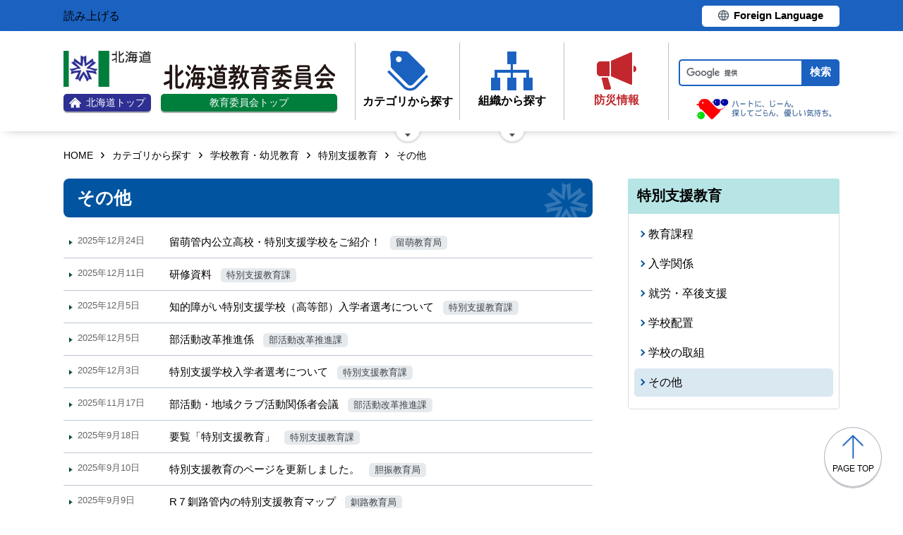

--- FILE ---
content_type: text/html; charset=UTF-8
request_url: https://www.dokyoi.pref.hokkaido.lg.jp/category/d007/c025/s077/
body_size: 5277
content:
<!doctype html>
<html lang="ja">

<head>
<meta charset="UTF-8" />
<title>その他 - 北海道教育委員会のホームページ</title>
<link rel="stylesheet" media="all" href="/assets/cms/public.css" />
<script src="/assets/cms/public.js"></script>
<script>
//<![CDATA[

  SS.config = {"site_url":"/","kana_url":"/kana/","translate_url":"/translate/","theme":{},"recommend":{}};

//]]>
</script>
	<meta name="viewport" content="width=device-width">
    <link href="https://www.pref.hokkaido.lg.jp/css/style.css" media="all" rel="stylesheet" />
    <link href="/css/style.css" media="all" rel="stylesheet" />
    <script src="https://www.pref.hokkaido.lg.jp/js/common.js"></script>
    <script src="/js/common.js"></script>
    <!--
<script>
(function(d) {
  var config = {
    kitId: 'ziw5cbt',
    scriptTimeout: 3000,
    async: true
  },
  h=d.documentElement,t=setTimeout(function(){h.className=h.className.replace(/\bwf-loading\b/g,"")+" wf-inactive";},config.scriptTimeout),tk=d.createElement("script"),f=false,s=d.getElementsByTagName("script")[0],a;h.className+=" wf-loading";tk.src='https://use.typekit.net/'+config.kitId+'.js';tk.async=true;tk.onload=tk.onreadystatechange=function(){a=this.readyState;if(f||a&&a!="complete"&&a!="loaded")return;f=true;clearTimeout(t);try{Typekit.load(config)}catch(e){}};s.parentNode.insertBefore(tk,s)
})(document);
</script>

<script>
(function(d) {
  var config = {
    kitId: 'pax6zqs',
    scriptTimeout: 3000,
    async: true
  },
  h=d.documentElement,t=setTimeout(function(){h.className=h.className.replace(/\bwf-loading\b/g,"")+" wf-inactive";},config.scriptTimeout),tk=d.createElement("script"),f=false,s=d.getElementsByTagName("script")[0],a;h.className+=" wf-loading";tk.src='https://use.typekit.net/'+config.kitId+'.js';tk.async=true;tk.onload=tk.onreadystatechange=function(){a=this.readyState;if(f||a&&a!="complete"&&a!="loaded")return;f=true;clearTimeout(t);try{Typekit.load(config)}catch(e){}};s.parentNode.insertBefore(tk,s)
})(document);
</script>

<script>
 (function(d) {
   var config = {
     kitId: 'urw1nqv',
     scriptTimeout: 3000,
     async: true
   },
h=d.documentElement,t=setTimeout(function(){h.className=h.className.replace(/\bwf-loading\b/g,"")+" wf-inactive";},config.scriptTimeout),tk=d.createElement("script"),f=false,s=d.getElementsByTagName("script")[0],a;h.className+=" wf-loading";tk.src='https://use.typekit.net/'+config.kitId+'.js';tk.async=true;tk.onload=tk.onreadystatechange=function(){a=this.readyState;if(f||a&&a!="complete"&&a!="loaded")return;f=true;clearTimeout(t);try{Typekit.load(config)}catch(e){}};s.parentNode.insertBefore(tk,s)
 })(document);
</script>

<script>
(function(d) {
  var config = {
    kitId: 'jsw0pcp',
    scriptTimeout: 3000,
    async: true
  },
  h=d.documentElement,t=setTimeout(function(){h.className=h.className.replace(/\bwf-loading\b/g,"")+" wf-inactive";},config.scriptTimeout),tk=d.createElement("script"),f=false,s=d.getElementsByTagName("script")[0],a;h.className+=" wf-loading";tk.src='https://use.typekit.net/'+config.kitId+'.js';tk.async=true;tk.onload=tk.onreadystatechange=function(){a=this.readyState;if(f||a&&a!="complete"&&a!="loaded")return;f=true;clearTimeout(t);try{Typekit.load(config)}catch(e){}};s.parentNode.insertBefore(tk,s)
})(document);
</script>
-->
    <script src="https://cdn1.readspeaker.com/script/8605/webReader/webReader.js?pids=wr&amp;forceAdapter=ioshtml5&amp;disable=translation,lookup" type="text/javascript" id="rs_req_Init"></script>
<script type="text/javascript">window.rsConf = { general: { usePost: true } };</script> 
  



</head>

<body id="body--category-d007-c025-s077-index" class="body--category body--category-d007 body--category-d007-c025 body--category-d007-c025-s077">

    <div id="page" class="lower-page">
      <div id="tool">
  <div class="inner">
	<div class="voice-tool">
		<div id="readspeaker_button1" class="rs_skip rsbtn rs_preserve">
			<a href="https://app-eas.readspeaker.com/cgi-bin/rsent?customerid=8605&amp;lang=ja_jp&amp;readid=main&amp;url=" title="音声で読み上げる" rel="nofollow" class="rsbtn_play" accesskey="L">
				<span class="rsbtn_left rsimg rspart"><span class="rsbtn_text"><span>読み上げる</span></span></span>
				<span class="rsbtn_right rsimg rsplay rspart"></span>
			</a>
		</div>
	</div>
	<div class="lang-tool"><a class="linkBtn" href="https://www.pref.hokkaido.lg.jp/foreign/translate.html"><span>Foreign Language</span></a></div>
  </div>
</div>

      <header id="head">
        <div class="inner">
          <div class="site-head-l">
            <div class="site-id">
              <div class="logo"><a href="https://www.pref.hokkaido.lg.jp/"><img src="/img/logo.png" alt="" width="124" height="51.5"/><span class="top"><img src="/img/ic-hokkaido-top.png" alt="" width="17" height="15" /><span>北海道トップ</span></span></a></div>
<div class="logo-kyoiku"><a href="/"><img src="/img/kyoiku-logo.png" alt="" width="243" height="36"/><span class="top">教育委員会トップ</span></a></div>
            </div>
            <div class="site-menu">
              <nav id="navi">
  <ul class="nav-item">
    <li class="navi-cat"><a href="/category/index.html"><span class="navi-btn"><img src="/img/ic-category.png" alt="" width="58" height="57" /><span class="text">カテゴリから探す</span></span></a>
      <span class="nav-sub">
        <ul class="nav-list">
          <li><a href="/category/d001/">各種申請、証明</a></li>
          <li><a href="/category/d002/">採用・募集</a></li>
          <li><a href="/category/d003/">入札・売却</a></li>
          <li><a href="/category/d004/">イベント・お知らせ等</a></li>
          <li><a href="/category/d005/">相談窓口・お問合せ先</a></li>
          <li><a href="/category/d006/">北海道教育委員会のご案内</a></li>
          <li><a href="/category/d007/">学校教育・幼児教育</a></li>
          <li><a href="/category/d008/">生涯学習・社会教育</a></li>
          <li><a href="/category/d009/">文化</a></li>
          <li><a href="/category/d010/">教職員関係</a></li>
          <li><a href="/category/d011/">広報広聴</a></li>
          <li><a href="/category/d012/">統計資料等</a></li>
        </ul>
      </span>
    </li>
    <li class="navi-org"><a href="/soshiki/index.html"><span class="navi-btn"><img src="/img/ic-organization.png" alt="" width="59" height="55" /><span class="text">組織から探す</span></span></a>
      <span class="nav-sub">
        <ul class="nav-list">
          <li><a href="/soshiki/index.html">委員会各局</a></li>
          <li><a href="/soshiki/bijyutsukan.html">道立美術館・図書館等</a></li>
          <li><a href="/soshiki/gakkou.html">道立学校</a></li>
          <li><a href="/soshiki/sizennoie.html">道立青少年体験活動支援施設</a></li>
          <li><a href="/soshiki/kenkyukikan.html">教育研究機関等</a></li>
          <li><a href="/link/kanren/index.html">関連組織</a></li>
          <li><a href="/link/kikan/index.html">その他関連機関等</a></li>
        </ul>
      </span>
    </li>
    <li class="navi-bosai"><a href="https://www.pref.hokkaido.lg.jp/sm/ktk/saigai-bousai.html"><span class="navi-btn"><img src="/img/ic-saigaiBosai.png" alt="" width="56" height="53" /><span class="text">防災<br />情報</span></span></a></li>
  </ul>
</nav>
            </div>
          </div>
          <div class="site-head-r">
            <div id="bosai"><ul></ul></div><!--only mb-->
            <div id="search-btn"><button type="button"><img class="s-open" src="/img/ic-search-mb.png" alt="" width="34" height="34" /><img class="s-close" src="/img/ic-search-close.png" alt="" width="28" height="28" /><span>検索</span></button></div><!--only mb-->
            <form id="cse-search-box" action="/search.html">
	<input name="cx" type="hidden" value="015791192620576126433:w5liscjwoek">
	<input name="ie" type="hidden" value="UTF-8">
	<input name="q" class="search-box">
	<input name="sa" class="search-button" type="submit" value="検索">
</form>
<script type="text/javascript" src="https://www.google.com/cse/brand?form=cse-search-box&lang=ja"></script>
            <div id="menu-btn"><a href="javascript:void(0);"><span></span><span></span><span></span><em class="open">メニュー</em><em class="close">閉じる</em></a></div><!--only mb-->
            <div id="gnavi"></div><!--only mb-->
          </div>
        </div><!--.inner-->
      </header>

      <div id="breadcrumb" class="inner">
        <div class="crumbs">
    <div class="crumb" itemscope itemtype="http://schema.org/BreadcrumbList">
      <span class="page" itemprop="itemListElement" itemscope itemtype="http://schema.org/ListItem"><span itemprop="name"><a itemprop="item" href="/">HOME</a></span><meta itemprop="position" content="1"></span><span class="separator">&rsaquo;</span><span class="page" itemprop="itemListElement" itemscope itemtype="http://schema.org/ListItem"><span itemprop="name"><a itemprop="item" href="/category/">カテゴリから探す</a></span><meta itemprop="position" content="2"></span><span class="separator">&rsaquo;</span><span class="page" itemprop="itemListElement" itemscope itemtype="http://schema.org/ListItem"><span itemprop="name"><a itemprop="item" href="/category/d007/">学校教育・幼児教育</a></span><meta itemprop="position" content="3"></span><span class="separator">&rsaquo;</span><span class="page" itemprop="itemListElement" itemscope itemtype="http://schema.org/ListItem"><span itemprop="name"><a itemprop="item" href="/category/d007/c025/">特別支援教育</a></span><meta itemprop="position" content="4"></span><span class="separator">&rsaquo;</span><span class="page" itemprop="itemListElement" itemscope itemtype="http://schema.org/ListItem"><span itemprop="name">その他</span><meta itemprop="position" content="5"></span>
    </div>
</div>

      </div><!--.inner-->
      <div class="voice-wrap inner"></div> <!--.inner only mb--> 

      <main id="main">
        <div id="wrap" class="inner">

          <div id="main-wrap">
            <header><h1 id="page-header" class="middle"><span>その他</span></h1></header>
            <div class="contents">
              <div class="yield">
                <div class="category-pages pages">
    <article class="205026">
 <header>
 <time>2025年12月24日</time>
 <h2><a href="/hk/rky/205026.html">留萌管内公立高校・特別支援学校をご紹介！<span>留萌教育局</span></a></h2>
 </header>
</article>
<article class="169961">
 <header>
 <time>2025年12月11日</time>
 <h2><a href="/hk/tkk/169961.html">研修資料<span>特別支援教育課</span></a></h2>
 </header>
</article>
<article class="241213">
 <header>
 <time>2025年12月5日</time>
 <h2><a href="/hk/tkk/241213.html">知的障がい特別支援学校（高等部）入学者選考について<span>特別支援教育課</span></a></h2>
 </header>
</article>
<article class="bukatsudo">
 <header>
 <time>2025年12月5日</time>
 <h2><a href="/hk/gkk/bukatsudo.html">部活動改革推進係<span>部活動改革推進課</span></a></h2>
 </header>
</article>
<article class="tokubetusien-nyusen">
 <header>
 <time>2025年12月3日</time>
 <h2><a href="/hk/tkk/tokubetusien-nyusen.html">特別支援学校入学者選考について<span>特別支援教育課</span></a></h2>
 </header>
</article>
<article class="171674">
 <header>
 <time>2025年11月17日</time>
 <h2><a href="/hk/gkk/171674.html">部活動・地域クラブ活動関係者会議<span>部活動改革推進課</span></a></h2>
 </header>
</article>
<article class="yoran">
 <header>
 <time>2025年9月18日</time>
 <h2><a href="/hk/tkk/yoran.html">要覧「特別支援教育」<span>特別支援教育課</span></a></h2>
 </header>
</article>
<article class="233812">
 <header>
 <time>2025年9月10日</time>
 <h2><a href="/hk/ibk/233812.html">特別支援教育のページを更新しました。<span>胆振教育局</span></a></h2>
 </header>
</article>
<article class="toku-sien">
 <header>
 <time>2025年9月9日</time>
 <h2><a href="/hk/krk/toku_sien.html">R７釧路管内の特別支援教育マップ<span>釧路教育局</span></a></h2>
 </header>
</article>
<article class="tokubetushien">
 <header>
 <time>2025年9月2日</time>
 <h2><a href="/hk/ibk/tokubetushien.html">専門家チームによる巡回相談を更新しました。<span>胆振教育局</span></a></h2>
 </header>
</article>
<article class="167262">
 <header>
 <time>2025年7月28日</time>
 <h2><a href="/hk/rky/167262.html">令和５年度　留萌管内特別支援教育<span>留萌教育局</span></a></h2>
 </header>
</article>
<article class="200245">
 <header>
 <time>2025年7月28日</time>
 <h2><a href="/hk/rky/200245.html">令和６年度　留萌管内特別支援教育<span>留萌教育局</span></a></h2>
 </header>
</article>
<article class="229389">
 <header>
 <time>2025年7月28日</time>
 <h2><a href="/hk/rky/229389.html">令和７年度　留萌管内特別支援教育<span>留萌教育局</span></a></h2>
 </header>
</article>
<article class="R07junkaisoudan">
 <header>
 <time>2025年7月8日</time>
 <h2><a href="/hk/tky/R07junkaisoudan.html">令和７年度（2025年度）専門家チームによる巡回相談<span>十勝教育局</span></a></h2>
 </header>
</article>
<article class="156222">
 <header>
 <time>2025年6月6日</time>
 <h2><a href="/hk/gkk/156222.html">部活動改革に係る通知・事務連絡<span>部活動改革推進課</span></a></h2>
 </header>
</article>
<article class="tokubetsushien">
 <header>
 <time>2025年4月2日</time>
 <h2><a href="/hk/hyk/tokubetsushien.html">檜山教育局管内特別支援連携協議会のページ<span>檜山教育局</span></a></h2>
 </header>
</article>
<article class="217785">
 <header>
 <time>2025年3月31日</time>
 <h2><a href="/hk/tkk/217785.html">令和６年度特別支援学校における医療的ケア外部委託検証事業<span>特別支援教育課</span></a></h2>
 </header>
</article>
<article class="kihonhousin">
 <header>
 <time>2025年3月24日</time>
 <h2><a href="/hk/tkk/kihonhousin.html">特別支援教育に関する基本方針　令和5年度～令和9年度（2023年度～2027年度）<span>特別支援教育課</span></a></h2>
 </header>
</article>
<article class="kyouikushieniinkai">
 <header>
 <time>2024年11月22日</time>
 <h2><a href="/hk/tkk/kyouikushieniinkai.html">北海道教育支援委員会について<span>特別支援教育課</span></a></h2>
 </header>
</article>
<article class="200911">
 <header>
 <time>2024年10月4日</time>
 <h2><a href="/hk/ibk/200911.html">いぶりＷＥＢ研修会<span>胆振教育局</span></a></h2>
 </header>
</article>
<article class="162116">
 <header>
 <time>2024年8月29日</time>
 <h2><a href="/hk/gkk/162116.html">入札等情報<span>部活動改革推進課</span></a></h2>
 </header>
</article>
<article class="157901">
 <header>
 <time>2024年8月21日</time>
 <h2><a href="/hk/tkk/157901.html">広域特別支援連携協議会のページ<span>特別支援教育課</span></a></h2>
 </header>
</article>
<article class="H29hojyokin">
 <header>
 <time>2024年6月6日</time>
 <h2><a href="/hk/tkk/H29hojyokin.html">補助金等の交付に係る内容の公表（特別支援教育課分）<span>特別支援教育課</span></a></h2>
 </header>
</article>
<article class="135107">
 <header>
 <time>2024年3月21日</time>
 <h2><a href="/hk/tkk/135107.html">新型コロナウイルス感染症対応地方創生臨時交付金を活用した事業の実施状況及び効果検証について<span>特別支援教育課</span></a></h2>
 </header>
</article>
<article class="218064">
 <header>
 <time>2024年3月21日</time>
 <h2><a href="/hk/tkk/218064.html">物価高騰対応重点支援地方創生臨時交付金を活用した事業の実施状況及び効果検証について<span>特別支援教育課</span></a></h2>
 </header>
</article>
<article class="171601">
 <header>
 <time>2024年3月19日</time>
 <h2><a href="/hk/gkk/171601.html">部活動の地域移行に係る国の実証事業等<span>部活動改革推進課</span></a></h2>
 </header>
</article>
<article class="61366">
 <header>
 <time>2023年10月20日</time>
 <h2><a href="/hk/syk/61366.html">教職員係<span>宗谷教育局</span></a></h2>
 </header>
</article>
<article class="178941">
 <header>
 <time>2023年8月9日</time>
 <h2><a href="/hk/ktk/178941.html">みんなでムーブリズム運動「キタキツネ」について<span>健康・体育課</span></a></h2>
 </header>
</article>
<article class="92179">
 <header>
 <time>2022年1月5日</time>
 <h2><a href="/hk/tkk/92179.html">東京サラヤ（株）からの寄附への教育委員会感謝状の贈呈について<span>特別支援教育課</span></a></h2>
 </header>
</article>
</div>



              </div><!--.yield-->
            </div><!--.contents-->
            <div class="cc-license">
  <a href="/site-info/sitepolicy.html#chapter-4"><img src="/img/cc-by.png" alt="cc-by" width="88" height="31" /></a>
</div>
          </div><!--#main-wrap-->

          <div id="side-wrap">
            <div class="category-nodes nodes">
<nav id="side-category">
  <header><h2>特別支援教育</h2></header>
    <ul>
<li class="s072 "><a href="/category/d007/c025/s072/">教育課程</a></li>
<li class="s073 "><a href="/category/d007/c025/s073/">入学関係</a></li>
<li class="s074 "><a href="/category/d007/c025/s074/">就労・卒後支援</a></li>
<li class="s075 "><a href="/category/d007/c025/s075/">学校配置</a></li>
<li class="s076 "><a href="/category/d007/c025/s076/">学校の取組</a></li>
<li class="s077 current"><a href="/category/d007/c025/s077/">その他</a></li>
</ul>
</nav>
</div>

          </div><!--#side-wrap-->

        </div><!--.wrap .inner-->
      </main><!-- /#main -->

      <p id="scrollTop"><a href="#page"><img src="/img/ic-pagetop.png" alt="" width="30" height="34" /><span lang="en">page top</span></a></p>
      <footer id="foot">
        <nav id="footer-navi">
  <div class="inner">
    <div class="fnav-btn">
      <p class="fnav-contact"><a href="/site-info/contact.html">お問合せ・相談窓口</a></p>
      <p class="fnav-guide"><a href="/chosha/index.html">庁舎のご案内</a></p>
    </div>
    <ul>
      <li><a href="/site-info/sitepolicy.html">サイトポリシー</a></li>
      <li><a href="https://www.pref.hokkaido.lg.jp/site-info/kojinjoho.html">個人情報の取扱いについて </a></li>
      <li><a href="/sitemap/index.html">サイトマップ</a></li>
      <li><a href="https://www.pref.hokkaido.lg.jp/ss/dtf/opendata/opendata.html">北海道のオープンデータの取組</a></li>
    </ul>
  </div><!--.inner-->
</nav>
<address>
  <div class="inner">
    <span class="addr">〒060-8544&nbsp;<br />札幌市中央区北3 条西7丁目 道庁別館&nbsp;&nbsp;<br />電話番号 <span><a href="tel:0112314111">011-231-4111</a></span>（総合案内）</span>
    <span class="work-time">一般的な業務時間：8時45分から17時30分<br />（土日祝日および12月29日～1月3日はお休み）</span>
  </div>
</address>
        <div id="copyright"><small>&copy; 2021 HOKKAIDO GOVERNMENT</small></div>
      </footer>

    </div><!-- /#page -->
  <script type="text/javascript" src="/_Incapsula_Resource?SWJIYLWA=719d34d31c8e3a6e6fffd425f7e032f3&ns=2&cb=1162953956" async></script></body>

</html>


--- FILE ---
content_type: text/css
request_url: https://www.pref.hokkaido.lg.jp/css/style.css
body_size: 26001
content:
@charset "UTF-8";

.open #main::after {
	content: "a"; 
	display: block; 
	width: 100%; 
	height: 100%; 
	background:rgba(0, 0, 0, 0.51); 
	position: absolute; 
	left: 0; top: 0; 
	z-index: 10; 
}

.open main#main{ 
	position:relative; 
}


@media -sass-debug-info{filename{font-family:file\:\/\/\/var\/www\/shirasagi\/public\/sites\/w\/w\/w\/_\/css\/_init\.scss}line{font-family:\000036}}
header, footer, nav, section, article, figure, aside {
  display: block;
  margin: 0px;
}

/* SNSparts_Line-icon */
#public-top #sns-wrap ul li.line a {
  background: white url("../img/ic-line.png") no-repeat left 20px center/30px;
}
@media only screen and (max-width: 400px) {
  #public-top #sns-wrap ul li.line a {
    background-position-x: 10px;
  }
}
#public-top #sns-wrap ul li.line a:before {
  content: "LINE";
  padding-left: 1.0em;
  font-size: 1.9rem;
}
@media only screen and (max-width: 400px) {
  #public-top #sns-wrap ul li.line a:before {
    left: 30%;
  }
}

/*
html5doctor.com Reset Stylesheet
v1.6.1
Last Updated: 2010-09-17
Author: Richard Clark - http://richclarkdesign.com
Twitter: @rich_clark
*/
@media -sass-debug-info{filename{font-family:file\:\/\/\/var\/www\/shirasagi\/public\/sites\/w\/w\/w\/_\/css\/_init\.scss}line{font-family:\0000320}}
html, body, div, span, object, iframe,
h1, h2, h3, h4, h5, h6, p, blockquote, pre,
abbr, address, cite, code,
del, dfn, em, img, ins, kbd, q, samp,
small, strong, sub, sup, var,
b, i,
dl, dt, dd, ol, ul, li,
fieldset, form, label, legend,
table, caption, tbody, tfoot, thead, tr, th, td,
article, aside, canvas, details, figcaption, figure,
footer, header, hgroup, menu, nav, section, summary,
time, mark, audio, video {
  margin: 0;
  padding: 0;
  border: 0;
  outline: 0;
  font-size: 100%;
/*  vertical-align: baseline;*/
/* 2021.05.26一時対処テスト */
/*  background: transparent; */
}

@media -sass-debug-info{filename{font-family:file\:\/\/\/var\/www\/shirasagi\/public\/sites\/w\/w\/w\/_\/css\/_init\.scss}line{font-family:\0000341}}
body {
  line-height: 1.85;
}

@media -sass-debug-info{filename{font-family:file\:\/\/\/var\/www\/shirasagi\/public\/sites\/w\/w\/w\/_\/css\/_init\.scss}line{font-family:\0000345}}
article, aside, details, figcaption, figure,
footer, header, hgroup, menu, nav, section {
  display: block;
}

@media -sass-debug-info{filename{font-family:file\:\/\/\/var\/www\/shirasagi\/public\/sites\/w\/w\/w\/_\/css\/_init\.scss}line{font-family:\0000350}}
nav ul {
  list-style: none;
}

@media -sass-debug-info{filename{font-family:file\:\/\/\/var\/www\/shirasagi\/public\/sites\/w\/w\/w\/_\/css\/_init\.scss}line{font-family:\0000354}}
blockquote, q {
  quotes: none;
}

@media -sass-debug-info{filename{font-family:file\:\/\/\/var\/www\/shirasagi\/public\/sites\/w\/w\/w\/_\/css\/_init\.scss}line{font-family:\0000358}}
blockquote:before, blockquote:after,
q:before, q:after {
  content: '';
  content: none;
}

@media -sass-debug-info{filename{font-family:file\:\/\/\/var\/www\/shirasagi\/public\/sites\/w\/w\/w\/_\/css\/_init\.scss}line{font-family:\0000364}}
a {
  margin: 0;
  padding: 0;
  font-size: 100%;
  vertical-align: baseline;
  background: transparent;
}

/* change colours to suit your needs */
@media -sass-debug-info{filename{font-family:file\:\/\/\/var\/www\/shirasagi\/public\/sites\/w\/w\/w\/_\/css\/_init\.scss}line{font-family:\0000373}}
ins {
  background-color: #ff9;
  color: #000;
  text-decoration: none;
}

/* change colours to suit your needs */
@media -sass-debug-info{filename{font-family:file\:\/\/\/var\/www\/shirasagi\/public\/sites\/w\/w\/w\/_\/css\/_init\.scss}line{font-family:\0000380}}
mark {
  background-color: #ff9;
  color: #000;
  font-style: italic;
  font-weight: bold;
}

@media -sass-debug-info{filename{font-family:file\:\/\/\/var\/www\/shirasagi\/public\/sites\/w\/w\/w\/_\/css\/_init\.scss}line{font-family:\0000387}}
del {
  text-decoration: line-through;
}

@media -sass-debug-info{filename{font-family:file\:\/\/\/var\/www\/shirasagi\/public\/sites\/w\/w\/w\/_\/css\/_init\.scss}line{font-family:\0000391}}
abbr[title], dfn[title] {
  border-bottom: 1px dotted;
  cursor: help;
}

@media -sass-debug-info{filename{font-family:file\:\/\/\/var\/www\/shirasagi\/public\/sites\/w\/w\/w\/_\/css\/_init\.scss}line{font-family:\0000396}}
table {
  border-collapse: collapse;
  border-spacing: 0;
}

/* change border colour to suit your needs */
@media -sass-debug-info{filename{font-family:file\:\/\/\/var\/www\/shirasagi\/public\/sites\/w\/w\/w\/_\/css\/_init\.scss}line{font-family:\00003102}}
hr {
  display: block;
  height: 1px;
  border: 0;
  border-top: 1px solid #cccccc;
  margin: 1em 0;
  padding: 0;
}

@media -sass-debug-info{filename{font-family:file\:\/\/\/var\/www\/shirasagi\/public\/sites\/w\/w\/w\/_\/css\/_init\.scss}line{font-family:\00003111}}
input, select {
  vertical-align: middle;
}

@media -sass-debug-info{filename{font-family:file\:\/\/\/var\/www\/shirasagi\/public\/sites\/w\/w\/w\/_\/css\/_part\.scss}line{font-family:\0000374}}
body {
  min-width: 1100px;
}

@media only screen and (max-width: 640px) {
@media -sass-debug-info{filename{font-family:file\:\/\/\/var\/www\/shirasagi\/public\/sites\/w\/w\/w\/_\/css\/_part\.scss}line{font-family:\0000378}}
  body {
    min-width: initial;
  }
}
@media only screen and (min-width: 641px) {
@media -sass-debug-info{filename{font-family:file\:\/\/\/var\/www\/shirasagi\/public\/sites\/w\/w\/w\/_\/css\/_part\.scss}line{font-family:\0000384}}
  a[href*="tel:"] {
    pointer-events: none;
    cursor: default;
    text-decoration: none;
  }
}
@media -sass-debug-info{filename{font-family:file\:\/\/\/var\/www\/shirasagi\/public\/sites\/w\/w\/w\/_\/css\/style\.scss}line{font-family:\000036}}
input[type="submit"], button {
  -webkit-appearance: none;
}

@media -sass-debug-info{filename{font-family:file\:\/\/\/var\/www\/shirasagi\/public\/sites\/w\/w\/w\/_\/css\/style\.scss}line{font-family:\0000312}}
input[type="text"], input[type="email"] {
  border: 1px solid #ccc;
}

@media -sass-debug-info{filename{font-family:file\:\/\/\/var\/www\/shirasagi\/public\/sites\/w\/w\/w\/_\/css\/style\.scss}line{font-family:\0000316}}
html {
  height: 100%;
  font-size: 62.5%;
}

@media -sass-debug-info{filename{font-family:file\:\/\/\/var\/www\/shirasagi\/public\/sites\/w\/w\/w\/_\/css\/style\.scss}line{font-family:\0000320}}
body {
  margin: 0 auto;
  background-color: #fff;
  font-family: source-han-sans-japanese, sans-serif;
  font-size: 1.6rem;
  color: #000;
  line-height: 1.85;
}

@media -sass-debug-info{filename{font-family:file\:\/\/\/var\/www\/shirasagi\/public\/sites\/w\/w\/w\/_\/css\/style\.scss}line{font-family:\0000328}}
h1, h2, h3, h4, h5 {
  margin: 0;
  font-size: 100%;
  font-weight: normal;
}

@media -sass-debug-info{filename{font-family:file\:\/\/\/var\/www\/shirasagi\/public\/sites\/w\/w\/w\/_\/css\/style\.scss}line{font-family:\0000333}}
h1 {
  font-weight: bold;
}

@media -sass-debug-info{filename{font-family:file\:\/\/\/var\/www\/shirasagi\/public\/sites\/w\/w\/w\/_\/css\/style\.scss}line{font-family:\0000336}}
a {
  color: #000;
  text-decoration: none;
  transition: color .2s ease-out, background-color .2s ease-out;
}

@media -sass-debug-info{filename{font-family:file\:\/\/\/var\/www\/shirasagi\/public\/sites\/w\/w\/w\/_\/css\/style\.scss}line{font-family:\0000344}}
rp, rt {
  background: #fff;
  color: #000;
  font-size: 1.2rem;
  font-weight: normal;
}

@media -sass-debug-info{filename{font-family:file\:\/\/\/var\/www\/shirasagi\/public\/sites\/w\/w\/w\/_\/css\/style\.scss}line{font-family:\0000350}}
rp {
  margin: 0;
}

@media -sass-debug-info{filename{font-family:file\:\/\/\/var\/www\/shirasagi\/public\/sites\/w\/w\/w\/_\/css\/style\.scss}line{font-family:\0000353}}
img {
  vertical-align: middle;
}
@media only screen and (max-width: 640px) {
@media -sass-debug-info{filename{font-family:file\:\/\/\/var\/www\/shirasagi\/public\/sites\/w\/w\/w\/_\/css\/style\.scss}line{font-family:\0000353}}
  img {
    max-width: 100% !important;
    height: auto !important;
  }
}

@media -sass-debug-info{filename{font-family:file\:\/\/\/var\/www\/shirasagi\/public\/sites\/w\/w\/w\/_\/css\/style\.scss}line{font-family:\0000360}}
a.linkBtn,
a img {
  transition: opacity .2s ease-out;
}

@media -sass-debug-info{filename{font-family:file\:\/\/\/var\/www\/shirasagi\/public\/sites\/w\/w\/w\/_\/css\/style\.scss}line{font-family:\0000364}}
a.linkBtn:focus,
a.linkBtn:hover,
a:hover img,
a:focus img {
  opacity: .80;
  filter: alpha(opacity=80);
  transition: opacity .3s;
}

@media -sass-debug-info{filename{font-family:file\:\/\/\/var\/www\/shirasagi\/public\/sites\/w\/w\/w\/_\/css\/style\.scss}line{font-family:\0000371}}
.no-info {
  padding: 8px 4px;
  color: #000;
  font-size: 1.4rem;
}

@media -sass-debug-info{filename{font-family:file\:\/\/\/var\/www\/shirasagi\/public\/sites\/w\/w\/w\/_\/css\/style\.scss}line{font-family:\0000377}}
img.external {
  padding-left: .125em;
}

@media -sass-debug-info{filename{font-family:file\:\/\/\/var\/www\/shirasagi\/public\/sites\/w\/w\/w\/_\/css\/style\.scss}line{font-family:\0000383}}
#page {
  margin: 0 auto;
}
@media only screen and (max-width: 1120px) {
@media -sass-debug-info{filename{font-family:file\:\/\/\/var\/www\/shirasagi\/public\/sites\/w\/w\/w\/_\/css\/style\.scss}line{font-family:\0000383}}
  #page {
    width: 1120px;
  }
}
@media only screen and (max-width: 640px) {
@media -sass-debug-info{filename{font-family:file\:\/\/\/var\/www\/shirasagi\/public\/sites\/w\/w\/w\/_\/css\/style\.scss}line{font-family:\0000383}}
  #page {
    width: 100%;
  }
}

@media -sass-debug-info{filename{font-family:file\:\/\/\/var\/www\/shirasagi\/public\/sites\/w\/w\/w\/_\/css\/style\.scss}line{font-family:\0000393}}
body:not(#body--index) #main {
  margin-top: 2.25rem;
}

@media -sass-debug-info{filename{font-family:file\:\/\/\/var\/www\/shirasagi\/public\/sites\/w\/w\/w\/_\/css\/style\.scss}line{font-family:\0000397}}
.inner {
  width: 1100px;
  margin: 0 auto;
}
@media only screen and (max-width: 1120px) {
@media -sass-debug-info{filename{font-family:file\:\/\/\/var\/www\/shirasagi\/public\/sites\/w\/w\/w\/_\/css\/style\.scss}line{font-family:\0000397}}
  .inner {
    padding: 0 10px;
  }
}
@media only screen and (max-width: 640px) {
@media -sass-debug-info{filename{font-family:file\:\/\/\/var\/www\/shirasagi\/public\/sites\/w\/w\/w\/_\/css\/style\.scss}line{font-family:\0000397}}
  .inner {
    width: 100%;
    box-sizing: border-box;
  }
}

@media -sass-debug-info{filename{font-family:file\:\/\/\/var\/www\/shirasagi\/public\/sites\/w\/w\/w\/_\/css\/style\.scss}line{font-family:\00003109}}
#wrap {
  display: -webkit-flex;
  display: flex;
  -webkit-justify-content: space-between;
  justify-content: space-between;
}
@media only screen and (max-width: 640px) {
@media -sass-debug-info{filename{font-family:file\:\/\/\/var\/www\/shirasagi\/public\/sites\/w\/w\/w\/_\/css\/style\.scss}line{font-family:\00003109}}
  #wrap {
    -webkit-flex-direction: column;
    flex-direction: column;
  }
}
@media -sass-debug-info{filename{font-family:file\:\/\/\/var\/www\/shirasagi\/public\/sites\/w\/w\/w\/_\/css\/style\.scss}line{font-family:\00003115}}
#wrap #main-wrap {
  width: calc(100% - 350px);
}
@media only screen and (max-width: 640px) {
@media -sass-debug-info{filename{font-family:file\:\/\/\/var\/www\/shirasagi\/public\/sites\/w\/w\/w\/_\/css\/style\.scss}line{font-family:\00003115}}
  #wrap #main-wrap {
    width: 100%;
  }
}
@media -sass-debug-info{filename{font-family:file\:\/\/\/var\/www\/shirasagi\/public\/sites\/w\/w\/w\/_\/css\/style\.scss}line{font-family:\00003121}}
#wrap #side-wrap, #wrap #side-wrap-mo {
  width: 300px;
}
@media only screen and (max-width: 640px) {
@media -sass-debug-info{filename{font-family:file\:\/\/\/var\/www\/shirasagi\/public\/sites\/w\/w\/w\/_\/css\/style\.scss}line{font-family:\00003121}}
  #wrap #side-wrap, #wrap #side-wrap-mo {
    width: 100%;
    margin-top: 40px;
  }
}

@media -sass-debug-info{filename{font-family:file\:\/\/\/var\/www\/shirasagi\/public\/sites\/w\/w\/w\/_\/css\/style\.scss}line{font-family:\00003131}}
#main .voice-wrap .voice-tool {
  display: none;
}
@media only screen and (max-width: 640px) {
@media -sass-debug-info{filename{font-family:file\:\/\/\/var\/www\/shirasagi\/public\/sites\/w\/w\/w\/_\/css\/style\.scss}line{font-family:\00003131}}
  #main .voice-wrap .voice-tool {
    display: block;
  }
}

@media -sass-debug-info{filename{font-family:file\:\/\/\/var\/www\/shirasagi\/public\/sites\/w\/w\/w\/_\/css\/style\.scss}line{font-family:\00003135}}
.voice-tool {
  display: block;
}
@media only screen and (max-width: 640px) {
@media -sass-debug-info{filename{font-family:file\:\/\/\/var\/www\/shirasagi\/public\/sites\/w\/w\/w\/_\/css\/style\.scss}line{font-family:\00003135}}
  .voice-tool {
    position: relative;
    margin-bottom: 24px;
  }
}
@media -sass-debug-info{filename{font-family:file\:\/\/\/var\/www\/shirasagi\/public\/sites\/w\/w\/w\/_\/css\/style\.scss}line{font-family:\00003141}}
.voice-tool #ss-voice {
  position: relative;
  float: left;
}
@media only screen and (max-width: 640px) {
@media -sass-debug-info{filename{font-family:file\:\/\/\/var\/www\/shirasagi\/public\/sites\/w\/w\/w\/_\/css\/style\.scss}line{font-family:\00003141}}
  .voice-tool #ss-voice {
    float: none;
  }
}
@media -sass-debug-info{filename{font-family:file\:\/\/\/var\/www\/shirasagi\/public\/sites\/w\/w\/w\/_\/css\/style\.scss}line{font-family:\00003147}}
.voice-tool #ss-voice img {
  border-radius: 3px;
  vertical-align: top;
}
@media -sass-debug-info{filename{font-family:file\:\/\/\/var\/www\/shirasagi\/public\/sites\/w\/w\/w\/_\/css\/style\.scss}line{font-family:\00003152}}
.voice-tool #ss-voice-controller {
  position: absolute;
  top: 0;
  left: 160px;
  z-index: 999;
}
@media only screen and (max-width: 640px) {
@media -sass-debug-info{filename{font-family:file\:\/\/\/var\/www\/shirasagi\/public\/sites\/w\/w\/w\/_\/css\/style\.scss}line{font-family:\00003152}}
  .voice-tool #ss-voice-controller {
    top: 32px;
    left: 0;
  }
@media -sass-debug-info{filename{font-family:file\:\/\/\/var\/www\/shirasagi\/public\/sites\/w\/w\/w\/_\/css\/_part\.scss}line{font-family:\00003414}}
  .voice-tool #ss-voice-controller .jp-audio {
    width: 300px;
  }
@media -sass-debug-info{filename{font-family:file\:\/\/\/var\/www\/shirasagi\/public\/sites\/w\/w\/w\/_\/css\/_part\.scss}line{font-family:\00003416}}
  .voice-tool #ss-voice-controller .jp-audio .jp-interface {
    height: 96px;
  }
@media -sass-debug-info{filename{font-family:file\:\/\/\/var\/www\/shirasagi\/public\/sites\/w\/w\/w\/_\/css\/_part\.scss}line{font-family:\00003418}}
  .voice-tool #ss-voice-controller .jp-audio .jp-interface .jp-controls {
    width: 290px;
    padding: 16px 5px 0;
  }
@media -sass-debug-info{filename{font-family:file\:\/\/\/var\/www\/shirasagi\/public\/sites\/w\/w\/w\/_\/css\/_part\.scss}line{font-family:\00003422}}
  .voice-tool #ss-voice-controller .jp-audio .jp-interface .jp-progress {
    width: 180px;
  }
@media -sass-debug-info{filename{font-family:file\:\/\/\/var\/www\/shirasagi\/public\/sites\/w\/w\/w\/_\/css\/_part\.scss}line{font-family:\00003425}}
  .voice-tool #ss-voice-controller .jp-audio .jp-interface .jp-volume-controls {
    top: 72px;
    left: 112px;
    width: 160px;
  }
}

@media -sass-debug-info{filename{font-family:file\:\/\/\/var\/www\/shirasagi\/public\/sites\/w\/w\/w\/_\/css\/style\.scss}line{font-family:\00003165}}
#tool {
  background: #1a61c0;
}
@media -sass-debug-info{filename{font-family:file\:\/\/\/var\/www\/shirasagi\/public\/sites\/w\/w\/w\/_\/css\/style\.scss}line{font-family:\00003167}}
#tool .inner {
  display: -webkit-flex;
  display: flex;
  -webkit-justify-content: space-between;
  justify-content: space-between;
/*  overflow: hidden;*/
  padding: 8px 0 6px;
}
@media only screen and (max-width: 640px) {
@media -sass-debug-info{filename{font-family:file\:\/\/\/var\/www\/shirasagi\/public\/sites\/w\/w\/w\/_\/css\/style\.scss}line{font-family:\00003167}}
  #tool .inner {
    justify-content: flex-end;
    padding: 8px 10px 6px;
  }
}
@media only screen and (max-width: 640px) {
@media -sass-debug-info{filename{font-family:file\:\/\/\/var\/www\/shirasagi\/public\/sites\/w\/w\/w\/_\/css\/style\.scss}line{font-family:\00003176}}
  #tool .inner .voice-tool {
    display: none;
  }
}
@media -sass-debug-info{filename{font-family:file\:\/\/\/var\/www\/shirasagi\/public\/sites\/w\/w\/w\/_\/css\/style\.scss}line{font-family:\00003180}}
#tool .inner .lang-tool a {
  display: block;
  min-width: 185px;
  padding: 3px 5px 5px;
  border-radius: 5px;
  background: #fff;
  color: #000;
  text-align: center;
  line-height: 1.4;
}
@media -sass-debug-info{filename{font-family:file\:\/\/\/var\/www\/shirasagi\/public\/sites\/w\/w\/w\/_\/css\/style\.scss}line{font-family:\00003189}}
#tool .inner .lang-tool a span {
  padding-left: 1.5em;
  background: url(../img/ic-foreign.png) no-repeat left center/15px;
  font-size: 1.5rem;
  font-weight: bold;
}

@media -sass-debug-info{filename{font-family:file\:\/\/\/var\/www\/shirasagi\/public\/sites\/w\/w\/w\/_\/css\/style\.scss}line{font-family:\00003203}}
#head {
  position: relative;
  margin-bottom: 26px;
  box-shadow: 0px 6px 14px -10px rgba(0, 0, 0, 0.4);
}
@media -sass-debug-info{filename{font-family:file\:\/\/\/var\/www\/shirasagi\/public\/sites\/w\/w\/w\/_\/css\/style\.scss}line{font-family:\00003207}}
#head:after {
  position: absolute;
  content: '';
  bottom: 0;
  right: 0;
  width: 295px;
  height: 100px;
  background: url("../img/img-bgHead.png") no-repeat right bottom;
  box-shadow: 45px 40px 42px -22px rgba(255, 255, 255, 0.6) inset, 37px 24px 29px -2px rgba(255, 255, 255, 0.99) inset;
  z-index: -1;
}
@media only screen and (max-width: 536px) {
@media -sass-debug-info{filename{font-family:file\:\/\/\/var\/www\/shirasagi\/public\/sites\/w\/w\/w\/_\/css\/style\.scss}line{font-family:\00003207}}
  #head:after {
    width: 268px;
    height: 94px;
  }
}
@media only screen and (max-width: 400px) {
@media -sass-debug-info{filename{font-family:file\:\/\/\/var\/www\/shirasagi\/public\/sites\/w\/w\/w\/_\/css\/style\.scss}line{font-family:\00003207}}
  #head:after {
    width: 242px;
    height: 88px;
  }
}
@media only screen and (max-width: 360px) {
@media -sass-debug-info{filename{font-family:file\:\/\/\/var\/www\/shirasagi\/public\/sites\/w\/w\/w\/_\/css\/style\.scss}line{font-family:\00003207}}
  #head:after {
    width: 220px;
    height: 80px;
  }
}
@media -sass-debug-info{filename{font-family:file\:\/\/\/var\/www\/shirasagi\/public\/sites\/w\/w\/w\/_\/css\/style\.scss}line{font-family:\00003230}}
#head .inner {
  display: -webkit-flex;
  display: flex;
  -webkit-justify-content: space-between;
  justify-content: space-between;
  padding: 16px 0;
}
@media only screen and (max-width: 640px) {
@media -sass-debug-info{filename{font-family:file\:\/\/\/var\/www\/shirasagi\/public\/sites\/w\/w\/w\/_\/css\/style\.scss}line{font-family:\00003230}}
  #head .inner {
    -webkit-flex-wrap: wrap;
    flex-wrap: wrap;
    -webkit-align-items: center;
    align-items: center;
    padding: 16px 10px;
  }
}
@media only screen and (max-width: 536px) {
@media -sass-debug-info{filename{font-family:file\:\/\/\/var\/www\/shirasagi\/public\/sites\/w\/w\/w\/_\/css\/style\.scss}line{font-family:\00003230}}
  #head .inner {
    padding: 10px;
  }
}
@media only screen and (max-width: 400px) {
@media -sass-debug-info{filename{font-family:file\:\/\/\/var\/www\/shirasagi\/public\/sites\/w\/w\/w\/_\/css\/style\.scss}line{font-family:\00003230}}
  #head .inner {
    padding: 5px 10px;
  }
}
@media -sass-debug-info{filename{font-family:file\:\/\/\/var\/www\/shirasagi\/public\/sites\/w\/w\/w\/_\/css\/style\.scss}line{font-family:\00003245}}
#head .inner .site-head-l {
  display: -webkit-flex;
  display: flex;
}

@media -sass-debug-info{filename{font-family:file\:\/\/\/var\/www\/shirasagi\/public\/sites\/w\/w\/w\/_\/css\/style\.scss}line{font-family:\00003250}}
.lower-page #head {
  margin-bottom: 2rem;
}

@media -sass-debug-info{filename{font-family:file\:\/\/\/var\/www\/shirasagi\/public\/sites\/w\/w\/w\/_\/css\/style\.scss}line{font-family:\00003255}}
.site-id {
  margin-right: 25px;
}
@media only screen and (max-width: 640px) {
@media -sass-debug-info{filename{font-family:file\:\/\/\/var\/www\/shirasagi\/public\/sites\/w\/w\/w\/_\/css\/style\.scss}line{font-family:\00003255}}
  .site-id {
    width: 35vw;
    min-width: 112px;
    margin-right: 0;
  }
}
@media -sass-debug-info{filename{font-family:file\:\/\/\/var\/www\/shirasagi\/public\/sites\/w\/w\/w\/_\/css\/style\.scss}line{font-family:\00003263}}
.site-id .logo a {
  display: block;
}
@media -sass-debug-info{filename{font-family:file\:\/\/\/var\/www\/shirasagi\/public\/sites\/w\/w\/w\/_\/css\/style\.scss}line{font-family:\00003265}}
.site-id .logo a .top {
  display: -webkit-flex;
  display: flex;
  -webkit-align-items: center;
  align-items: center;
  -webkit-justify-content: center;
  justify-content: center;
  margin-top: 6px;
  background: #2d2f92;
  font-size: 1.4rem;
  border-radius: 5px;
  color: #fff;
  box-shadow: 0px 2px 1px 0px rgba(0, 0, 0, 0.35);
}
@media -sass-debug-info{filename{font-family:file\:\/\/\/var\/www\/shirasagi\/public\/sites\/w\/w\/w\/_\/css\/style\.scss}line{font-family:\00003275}}
.site-id .logo a .top span {
  padding-left: .5em;
}
@media -sass-debug-info{filename{font-family:file\:\/\/\/var\/www\/shirasagi\/public\/sites\/w\/w\/w\/_\/css\/style\.scss}line{font-family:\00003279}}
.site-id .logo a:hover {
  opacity: .80;
  filter: alpha(opacity=80);
  transition: opacity .3s;
}
@media -sass-debug-info{filename{font-family:file\:\/\/\/var\/www\/shirasagi\/public\/sites\/w\/w\/w\/_\/css\/style\.scss}line{font-family:\00003281}}
.site-id .logo a:hover img {
  opacity: 1;
}

@media only screen and (max-width: 640px) {
@media -sass-debug-info{filename{font-family:file\:\/\/\/var\/www\/shirasagi\/public\/sites\/w\/w\/w\/_\/css\/style\.scss}line{font-family:\00003291}}
  .site-menu #navi {
    display: none;
  }
}
@media -sass-debug-info{filename{font-family:file\:\/\/\/var\/www\/shirasagi\/public\/sites\/w\/w\/w\/_\/css\/style\.scss}line{font-family:\00003295}}
.site-menu #navi ul.nav-item {
  display: -webkit-flex;
  display: flex;
}
@media -sass-debug-info{filename{font-family:file\:\/\/\/var\/www\/shirasagi\/public\/sites\/w\/w\/w\/_\/css\/style\.scss}line{font-family:\00003297}}
.site-menu #navi ul.nav-item > li {
  position: relative;
  padding: 0 1px;
  border-left: 1px solid #c1becc;
}
@media -sass-debug-info{filename{font-family:file\:\/\/\/var\/www\/shirasagi\/public\/sites\/w\/w\/w\/_\/css\/style\.scss}line{font-family:\00003301}}
.site-menu #navi ul.nav-item > li:before {
  position: absolute;
  content: '';
  bottom: -36.5px;
  left: 0;
  right: 0;
  width: 42px;
  height: 23px;
  margin: 0 auto;
  background: url("../img/bg-iconNav.png") no-repeat center bottom/42px;
  z-index: 5;
}
@media only screen and (max-width: 640px) {
@media -sass-debug-info{filename{font-family:file\:\/\/\/var\/www\/shirasagi\/public\/sites\/w\/w\/w\/_\/css\/style\.scss}line{font-family:\00003301}}
  .site-menu #navi ul.nav-item > li:before {
    content: none;
  }
}
@media -sass-debug-info{filename{font-family:file\:\/\/\/var\/www\/shirasagi\/public\/sites\/w\/w\/w\/_\/css\/style\.scss}line{font-family:\00003316}}
.site-menu #navi ul.nav-item > li a {
  display: block;
}
@media -sass-debug-info{filename{font-family:file\:\/\/\/var\/www\/shirasagi\/public\/sites\/w\/w\/w\/_\/css\/style\.scss}line{font-family:\00003318}}
.site-menu #navi ul.nav-item > li a .navi-btn {
  display: -webkit-flex;
  display: flex;
  -webkit-flex-direction: column;
  flex-direction: column;
  -webkit-justify-content: center;
  justify-content: center;
  -webkit-align-items: center;
  align-items: center;
  width: 145px;
  height: 110px;
  border-radius: 5px;
  transition: .2s;
}
@media -sass-debug-info{filename{font-family:file\:\/\/\/var\/www\/shirasagi\/public\/sites\/w\/w\/w\/_\/css\/style\.scss}line{font-family:\00003327}}
.site-menu #navi ul.nav-item > li a .navi-btn:hover {
  background: #eaedf4;
  color: #1a61c0;
  border-radius: 5px 5px 0 0;
}
@media -sass-debug-info{filename{font-family:file\:\/\/\/var\/www\/shirasagi\/public\/sites\/w\/w\/w\/_\/css\/style\.scss}line{font-family:\00003332}}
.site-menu #navi ul.nav-item > li a .navi-btn .text {
  display: block;
  font-weight: bold;
}
@media -sass-debug-info{filename{font-family:file\:\/\/\/var\/www\/shirasagi\/public\/sites\/w\/w\/w\/_\/css\/style\.scss}line{font-family:\00003338}}
.site-menu #navi ul.nav-item > li:last-child {
  padding-right: 1px;
  border-right: 1px solid #c1becc;
}
@media -sass-debug-info{filename{font-family:file\:\/\/\/var\/www\/shirasagi\/public\/sites\/w\/w\/w\/_\/css\/style\.scss}line{font-family:\00003342}}
.site-menu #navi ul.nav-item > li.navi-bosai a {
  color: #c1272d;
}
@media -sass-debug-info{filename{font-family:file\:\/\/\/var\/www\/shirasagi\/public\/sites\/w\/w\/w\/_\/css\/style\.scss}line{font-family:\00003344}}
.site-menu #navi ul.nav-item > li.navi-bosai a .text br {
  display: none;
}
@media -sass-debug-info{filename{font-family:file\:\/\/\/var\/www\/shirasagi\/public\/sites\/w\/w\/w\/_\/css\/style\.scss}line{font-family:\00003345}}
.site-menu #navi ul.nav-item > li.navi-bosai a:hover {
  border-radius: 5px;
}
@media -sass-debug-info{filename{font-family:file\:\/\/\/var\/www\/shirasagi\/public\/sites\/w\/w\/w\/_\/css\/style\.scss}line{font-family:\00003350}}
.site-menu #navi ul.nav-item li.navi-bosai:before {
  content: none;
}

@media -sass-debug-info{filename{font-family:file\:\/\/\/var\/www\/shirasagi\/public\/sites\/w\/w\/w\/_\/css\/style\.scss}line{font-family:\00003357}}
.nav-sub {
  display: none;
  transition: .3s;
}
@media -sass-debug-info{filename{font-family:file\:\/\/\/var\/www\/shirasagi\/public\/sites\/w\/w\/w\/_\/css\/style\.scss}line{font-family:\00003360}}
.nav-sub ul.nav-list {
  position: absolute;
  top: 100%;
  left: 0;
  display: -webkit-flex;
  display: flex;
  -webkit-flex-wrap: wrap;
  flex-wrap: wrap;
  -webkit-justify-content: space-between;
  justify-content: space-between;
  width: 735px;
  padding: 24px 20px;
  border-radius: 5px;
  background: #eaedf4;
  z-index: 10;
  box-sizing: border-box;
}
@media -sass-debug-info{filename{font-family:file\:\/\/\/var\/www\/shirasagi\/public\/sites\/w\/w\/w\/_\/css\/style\.scss}line{font-family:\00003373}}
.nav-sub ul.nav-list li {
  margin-bottom: .75em;
}
@media -sass-debug-info{filename{font-family:file\:\/\/\/var\/www\/shirasagi\/public\/sites\/w\/w\/w\/_\/css\/style\.scss}line{font-family:\00003375}}
.nav-sub ul.nav-list li:nth-last-child(-n+2) {
  margin-bottom: 0;
}
@media -sass-debug-info{filename{font-family:file\:\/\/\/var\/www\/shirasagi\/public\/sites\/w\/w\/w\/_\/css\/style\.scss}line{font-family:\00003378}}
.nav-sub ul.nav-list li a {
  position: relative;
  display: block;
  width: 334px;
  padding: 6px 1em;
  border-radius: 5px;
  background: #c3d1ea;
  font-size: 1.55rem;
  box-shadow: 0px 1px 1px 0px rgba(0, 0, 0, 0.3);
  box-sizing: border-box;
}
@media -sass-debug-info{filename{font-family:file\:\/\/\/var\/www\/shirasagi\/public\/sites\/w\/w\/w\/_\/css\/style\.scss}line{font-family:\00003388}}
.nav-sub ul.nav-list li a:after {
  position: absolute;
  content: '';
  top: .95em;
  right: .5em;
  width: 0;
  height: 0;
  border-style: solid;
  border-width: 5px 0 5px 7px;
  border-color: transparent transparent transparent #271663;
}
@media -sass-debug-info{filename{font-family:file\:\/\/\/var\/www\/shirasagi\/public\/sites\/w\/w\/w\/_\/css\/style\.scss}line{font-family:\00003399}}
.nav-sub ul.nav-list li a:hover {
  background: rgba(195, 209, 234, 0.8);
  text-decoration: underline;
}

@media -sass-debug-info{filename{font-family:file\:\/\/\/var\/www\/shirasagi\/public\/sites\/w\/w\/w\/_\/css\/style\.scss}line{font-family:\00003413}}
.site-menu #navi ul.nav-item > li.navi-cat.hover .navi-btn {
  background: #eaedf4;
  color: #1a61c0;
}
@media -sass-debug-info{filename{font-family:file\:\/\/\/var\/www\/shirasagi\/public\/sites\/w\/w\/w\/_\/css\/style\.scss}line{font-family:\00003417}}
.site-menu #navi ul.nav-item > li.navi-cat.hover ul.nav-list {
  border-radius: 0 5px 5px 5px;
}
@media -sass-debug-info{filename{font-family:file\:\/\/\/var\/www\/shirasagi\/public\/sites\/w\/w\/w\/_\/css\/style\.scss}line{font-family:\00003422}}
.site-menu #navi ul.nav-item > li.navi-org.hover .navi-btn {
  background: #eaedf4;
  color: #1a61c0;
}
@media -sass-debug-info{filename{font-family:file\:\/\/\/var\/www\/shirasagi\/public\/sites\/w\/w\/w\/_\/css\/style\.scss}line{font-family:\00003426}}
.site-menu #navi ul.nav-item > li.navi-org.hover ul.nav-list {
  left: -150px;
}

@media -sass-debug-info{filename{font-family:file\:\/\/\/var\/www\/shirasagi\/public\/sites\/w\/w\/w\/_\/css\/style\.scss}line{font-family:\00003434}}
.site-menu #navi ul.nav-item li.navi-org:hover .nav-sub,
.site-menu #navi ul.nav-item li.navi-cat:hover .nav-sub {
  display: block;
  transition: .5s;
}

@media -sass-debug-info{filename{font-family:file\:\/\/\/var\/www\/shirasagi\/public\/sites\/w\/w\/w\/_\/css\/style\.scss}line{font-family:\00003442}}
.site-head-r #search-btn {
  display: none;
}
@media only screen and (max-width: 640px) {
@media -sass-debug-info{filename{font-family:file\:\/\/\/var\/www\/shirasagi\/public\/sites\/w\/w\/w\/_\/css\/style\.scss}line{font-family:\00003442}}
  .site-head-r #search-btn {
    display: block;
  }
}
@media -sass-debug-info{filename{font-family:file\:\/\/\/var\/www\/shirasagi\/public\/sites\/w\/w\/w\/_\/css\/style\.scss}line{font-family:\00003448}}
.site-head-r form {
  display: block;
  margin-top: 1.5em;
}
@media -sass-debug-info{filename{font-family:file\:\/\/\/var\/www\/shirasagi\/public\/sites\/w\/w\/w\/_\/css\/_part\.scss}line{font-family:\00003100}}
.site-head-r #s_keyword,
.site-head-r .search-box {
  margin-right: -10px;
  color: #000;
  width: 21.5em !important;
  max-width: 345px;
  height: 2.5em !important;
  padding: 0 10px 0 5px;
  border: 2px solid #1a61c0;
  border-radius: 5px 0 0 5px;
  border-right: 0;
  box-sizing: border-box;
  font-size: 1.5rem;
  line-height: 1;
}
@media -sass-debug-info{filename{font-family:file\:\/\/\/var\/www\/shirasagi\/public\/sites\/w\/w\/w\/_\/css\/_part\.scss}line{font-family:\00003115}}
.site-head-r input[type="submit"],
.site-head-r .search-button {
  margin: 0;
  height: 2.5em;
  padding: 0 13px;
  border: 2px solid #1a61c0;
  border-radius: 0 5px 5px 0;
  background-color: #1a61c0;
  color: #fff;
  font-size: 1.5rem;
  font-weight: bold;
  cursor: pointer;
}
@media -sass-debug-info{filename{font-family:file\:\/\/\/var\/www\/shirasagi\/public\/sites\/w\/w\/w\/_\/css\/_part\.scss}line{font-family:\00003128}}
.site-head-r _::-webkit-full-page-media, .site-head-r _:future,
.site-head-r .search-button {
  padding: 7px 10px;
}

@media -sass-debug-info{filename{font-family:file\:\/\/\/var\/www\/shirasagi\/public\/sites\/w\/w\/w\/_\/css\/style\.scss}line{font-family:\00003455}}
#menu-btn {
  display: none;
}

@media only screen and (max-width: 640px) {
@media -sass-debug-info{filename{font-family:file\:\/\/\/var\/www\/shirasagi\/public\/sites\/w\/w\/w\/_\/css\/style\.scss}line{font-family:\00003461}}
  .site-head-r {
    display: -webkit-flex;
    display: flex;
    padding: 10px 0;
  }
}
@media only screen and (max-width: 640px) and (max-width: 536px) {
@media -sass-debug-info{filename{font-family:file\:\/\/\/var\/www\/shirasagi\/public\/sites\/w\/w\/w\/_\/css\/style\.scss}line{font-family:\00003461}}
  .site-head-r {
    padding: 6px 0 0;
  }
}

@media only screen and (max-width: 640px) {
@media -sass-debug-info{filename{font-family:file\:\/\/\/var\/www\/shirasagi\/public\/sites\/w\/w\/w\/_\/css\/style\.scss}line{font-family:\00003469}}
  #bosai {
    width: 100px;
    padding: 0 1px;
    padding-right: 1px;
    border-left: 1px solid #c1becc;
  }
}
@media only screen and (max-width: 640px) and (max-width: 536px) {
@media -sass-debug-info{filename{font-family:file\:\/\/\/var\/www\/shirasagi\/public\/sites\/w\/w\/w\/_\/css\/style\.scss}line{font-family:\00003469}}
  #bosai {
    width: 72px;
  }
}
@media only screen and (max-width: 640px) and (max-width: 400px) {
@media -sass-debug-info{filename{font-family:file\:\/\/\/var\/www\/shirasagi\/public\/sites\/w\/w\/w\/_\/css\/style\.scss}line{font-family:\00003469}}
  #bosai {
    width: 54px;
  }
}
@media only screen and (max-width: 640px) {
@media -sass-debug-info{filename{font-family:file\:\/\/\/var\/www\/shirasagi\/public\/sites\/w\/w\/w\/_\/css\/style\.scss}line{font-family:\00003474}}
  #bosai ul {
    list-style: none;
  }
@media -sass-debug-info{filename{font-family:file\:\/\/\/var\/www\/shirasagi\/public\/sites\/w\/w\/w\/_\/css\/style\.scss}line{font-family:\00003476}}
  #bosai ul li a {
    display: block;
  }
@media -sass-debug-info{filename{font-family:file\:\/\/\/var\/www\/shirasagi\/public\/sites\/w\/w\/w\/_\/css\/style\.scss}line{font-family:\00003478}}
  #bosai ul li a .navi-btn {
    display: -webkit-flex;
    display: flex;
    -webkit-flex-direction: column;
    flex-direction: column;
    -webkit-justify-content: center;
    justify-content: center;
    -webkit-align-items: center;
    align-items: center;
    padding-top: 10px;
    padding-bottom: 9px;
    border-radius: 5px;
    transition: .2s;
  }
@media -sass-debug-info{filename{font-family:file\:\/\/\/var\/www\/shirasagi\/public\/sites\/w\/w\/w\/_\/css\/style\.scss}line{font-family:\00003487}}
  #bosai ul li a .navi-btn img {
    width: 36px;
  }
}
@media only screen and (max-width: 640px) and (max-width: 400px) {
@media -sass-debug-info{filename{font-family:file\:\/\/\/var\/www\/shirasagi\/public\/sites\/w\/w\/w\/_\/css\/style\.scss}line{font-family:\00003487}}
  #bosai ul li a .navi-btn img {
    width: 28px;
  }
}
@media only screen and (max-width: 640px) {
@media -sass-debug-info{filename{font-family:file\:\/\/\/var\/www\/shirasagi\/public\/sites\/w\/w\/w\/_\/css\/style\.scss}line{font-family:\00003493}}
  #bosai ul li a .navi-btn .text {
    display: block;
    padding-top: 4px;
    font-size: 1.8rem;
    font-weight: bold;
    text-shadow: white 1px 1px 10px, white -1px 1px 10px, white 1px -1px 10px, white -1px -1px 10px;
  }
@media -sass-debug-info{filename{font-family:file\:\/\/\/var\/www\/shirasagi\/public\/sites\/w\/w\/w\/_\/css\/style\.scss}line{font-family:\00003496}}
  #bosai ul li a .navi-btn .text br {
    display: none;
  }
}
@media only screen and (max-width: 640px) and (max-width: 536px) {
@media -sass-debug-info{filename{font-family:file\:\/\/\/var\/www\/shirasagi\/public\/sites\/w\/w\/w\/_\/css\/style\.scss}line{font-family:\00003493}}
  #bosai ul li a .navi-btn .text {
    font-size: 1.6rem;
    line-height: 1.4;
  }
}
@media only screen and (max-width: 640px) and (max-width: 400px) {
@media -sass-debug-info{filename{font-family:file\:\/\/\/var\/www\/shirasagi\/public\/sites\/w\/w\/w\/_\/css\/style\.scss}line{font-family:\00003493}}
  #bosai ul li a .navi-btn .text {
    font-size: 1.4rem;
  }
}
@media only screen and (max-width: 640px) and (max-width: 536px) {
@media -sass-debug-info{filename{font-family:file\:\/\/\/var\/www\/shirasagi\/public\/sites\/w\/w\/w\/_\/css\/style\.scss}line{font-family:\00003493}}
  #bosai ul li a .navi-btn .text {
    padding-top: 10px;
  }
}
@media only screen and (max-width: 640px) and (max-width: 400px) {
@media -sass-debug-info{filename{font-family:file\:\/\/\/var\/www\/shirasagi\/public\/sites\/w\/w\/w\/_\/css\/style\.scss}line{font-family:\00003503}}
  #bosai ul li a .navi-btn .text br {
    display: block;
  }
}

@media only screen and (max-width: 640px) {
@media -sass-debug-info{filename{font-family:file\:\/\/\/var\/www\/shirasagi\/public\/sites\/w\/w\/w\/_\/css\/style\.scss}line{font-family:\00003511}}
  #search-btn {
    width: 100px;
    padding: 0 1px;
    padding-right: 1px;
    border-left: 1px solid #c1becc;
    text-align: center;
  }
}
@media only screen and (max-width: 640px) and (max-width: 536px) {
@media -sass-debug-info{filename{font-family:file\:\/\/\/var\/www\/shirasagi\/public\/sites\/w\/w\/w\/_\/css\/style\.scss}line{font-family:\00003511}}
  #search-btn {
    width: 72px;
  }
}
@media only screen and (max-width: 640px) and (max-width: 400px) {
@media -sass-debug-info{filename{font-family:file\:\/\/\/var\/www\/shirasagi\/public\/sites\/w\/w\/w\/_\/css\/style\.scss}line{font-family:\00003511}}
  #search-btn {
    width: 54px;
  }
}
@media only screen and (max-width: 640px) {
@media -sass-debug-info{filename{font-family:file\:\/\/\/var\/www\/shirasagi\/public\/sites\/w\/w\/w\/_\/css\/style\.scss}line{font-family:\00003517}}
  #search-btn button {
    background: transparent;
    border: 0;
    padding-top: 10px;
    padding-bottom: 9px;
    cursor: pointer;
    -webkit-transition: 0.4s;
    -moz-transition: 0.4s;
    -o-transition: 0.4s;
    transition: 0.4s;
  }
@media -sass-debug-info{filename{font-family:file\:\/\/\/var\/www\/shirasagi\/public\/sites\/w\/w\/w\/_\/css\/style\.scss}line{font-family:\00003524}}
  #search-btn button:hover {
    opacity: .80;
    filter: alpha(opacity=80);
    transition: opacity .3s;
  }
@media -sass-debug-info{filename{font-family:file\:\/\/\/var\/www\/shirasagi\/public\/sites\/w\/w\/w\/_\/css\/style\.scss}line{font-family:\00003525}}
  #search-btn button .s-open {
    display: block;
  }
@media -sass-debug-info{filename{font-family:file\:\/\/\/var\/www\/shirasagi\/public\/sites\/w\/w\/w\/_\/css\/style\.scss}line{font-family:\00003526}}
  #search-btn button .s-close {
    display: none;
    margin: 0 auto;
  }
}
@media only screen and (max-width: 640px) and (max-width: 400px) {
@media -sass-debug-info{filename{font-family:file\:\/\/\/var\/www\/shirasagi\/public\/sites\/w\/w\/w\/_\/css\/style\.scss}line{font-family:\00003517}}
  #search-btn button {
    padding-bottom: 22px;
  }
@media -sass-debug-info{filename{font-family:file\:\/\/\/var\/www\/shirasagi\/public\/sites\/w\/w\/w\/_\/css\/style\.scss}line{font-family:\00003532}}
  #search-btn button img {
    width: 28px;
  }
}
@media only screen and (max-width: 640px) {
@media -sass-debug-info{filename{font-family:file\:\/\/\/var\/www\/shirasagi\/public\/sites\/w\/w\/w\/_\/css\/style\.scss}line{font-family:\00003536}}
  #search-btn button span {
    display: block;
    padding-top: 11px;
    font-size: 1.8rem;
    font-weight: bold;
    text-align: center;
    text-shadow: white 1px 1px 10px, white -1px 1px 10px, white 1px -1px 10px, white -1px -1px 10px;
  }
}
@media only screen and (max-width: 640px) and (max-width: 536px) {
@media -sass-debug-info{filename{font-family:file\:\/\/\/var\/www\/shirasagi\/public\/sites\/w\/w\/w\/_\/css\/style\.scss}line{font-family:\00003536}}
  #search-btn button span {
    font-size: 1.6rem;
    line-height: 1.4;
  }
}
@media only screen and (max-width: 640px) and (max-width: 400px) {
@media -sass-debug-info{filename{font-family:file\:\/\/\/var\/www\/shirasagi\/public\/sites\/w\/w\/w\/_\/css\/style\.scss}line{font-family:\00003536}}
  #search-btn button span {
    font-size: 1.4rem;
  }
}

@media only screen and (max-width: 640px) {
@media -sass-debug-info{filename{font-family:file\:\/\/\/var\/www\/shirasagi\/public\/sites\/w\/w\/w\/_\/css\/style\.scss}line{font-family:\00003545}}
  .openSearch #search-btn {
    position: relative;
    background: #eaedf4;
  }
@media -sass-debug-info{filename{font-family:file\:\/\/\/var\/www\/shirasagi\/public\/sites\/w\/w\/w\/_\/css\/style\.scss}line{font-family:\00003548}}
  .openSearch #search-btn:before {
    position: absolute;
    content: '';
    width: 100%;
    height: 26px;
    top: -26px;
    right: 0;
    left: 0;
    background: #eaedf4;
  }
}
@media only screen and (max-width: 640px) and (max-width: 536px) {
@media -sass-debug-info{filename{font-family:file\:\/\/\/var\/www\/shirasagi\/public\/sites\/w\/w\/w\/_\/css\/style\.scss}line{font-family:\00003548}}
  .openSearch #search-btn:before {
    top: -3.5vw;
  }
}
@media only screen and (max-width: 640px) and (max-width: 400px) {
@media -sass-debug-info{filename{font-family:file\:\/\/\/var\/www\/shirasagi\/public\/sites\/w\/w\/w\/_\/css\/style\.scss}line{font-family:\00003548}}
  .openSearch #search-btn:before {
    top: calc(-2vw - 3px);
    height: 18px;
  }
}
@media only screen and (max-width: 640px) {
@media -sass-debug-info{filename{font-family:file\:\/\/\/var\/www\/shirasagi\/public\/sites\/w\/w\/w\/_\/css\/style\.scss}line{font-family:\00003565}}
  .openSearch #search-btn:after {
    position: absolute;
    content: '';
    width: 100%;
    height: 20px;
    bottom: -20px;
    right: 0;
    left: 0;
    background: #eaedf4;
  }

@media -sass-debug-info{filename{font-family:file\:\/\/\/var\/www\/shirasagi\/public\/sites\/w\/w\/w\/_\/css\/style\.scss}line{font-family:\00003577}}
  #search-btn button.activeSearch .s-open {
    display: none;
  }
@media -sass-debug-info{filename{font-family:file\:\/\/\/var\/www\/shirasagi\/public\/sites\/w\/w\/w\/_\/css\/style\.scss}line{font-family:\00003578}}
  #search-btn button.activeSearch .s-close {
    display: block;
  }

@media -sass-debug-info{filename{font-family:file\:\/\/\/var\/www\/shirasagi\/public\/sites\/w\/w\/w\/_\/css\/style\.scss}line{font-family:\00003581}}
  .site-head-r form {
    display: none;
    position: absolute;
    background: #eaedf4;
    width: 100%;
    margin-top: 0;
    padding: 16px 16px 20px;
    top: 136px;
    right: 0px;
    left: 0;
    text-align: center;
    z-index: 999;
    box-sizing: border-box;
  }
}
@media only screen and (max-width: 640px) and (max-width: 536px) {
@media -sass-debug-info{filename{font-family:file\:\/\/\/var\/www\/shirasagi\/public\/sites\/w\/w\/w\/_\/css\/style\.scss}line{font-family:\00003581}}
  .site-head-r form {
    top: calc(18vw + 38px);
  }
}
@media only screen and (max-width: 640px) and (max-width: 400px) {
@media -sass-debug-info{filename{font-family:file\:\/\/\/var\/www\/shirasagi\/public\/sites\/w\/w\/w\/_\/css\/style\.scss}line{font-family:\00003581}}
  .site-head-r form {
    top: calc(16vw + 54px);
  }
}
@media only screen and (max-width: 640px) {
@media -sass-debug-info{filename{font-family:file\:\/\/\/var\/www\/shirasagi\/public\/sites\/w\/w\/w\/_\/css\/style\.scss}line{font-family:\00003600}}
  .site-head-r form .search-box {
    max-width: 100%;
  }
}
@media only screen and (max-width: 640px) and (max-width: 536px) {
@media -sass-debug-info{filename{font-family:file\:\/\/\/var\/www\/shirasagi\/public\/sites\/w\/w\/w\/_\/css\/style\.scss}line{font-family:\00003600}}
  .site-head-r form .search-box {
    max-width: 314px;
  }
}
@media only screen and (max-width: 640px) and (max-width: 400px) {
@media -sass-debug-info{filename{font-family:file\:\/\/\/var\/www\/shirasagi\/public\/sites\/w\/w\/w\/_\/css\/style\.scss}line{font-family:\00003600}}
  .site-head-r form .search-box {
    max-width: 228px;
  }
}

@media only screen and (max-width: 640px) {
@media -sass-debug-info{filename{font-family:file\:\/\/\/var\/www\/shirasagi\/public\/sites\/w\/w\/w\/_\/css\/style\.scss}line{font-family:\00003611}}
  #menu-btn {
    width: 100px;
    display: block;
    padding: 0 1px;
    padding-right: 1px;
    border-left: 1px solid #c1becc;
    z-index: 999;
    line-height: 1;
  }
}
@media only screen and (max-width: 640px) and (max-width: 536px) {
@media -sass-debug-info{filename{font-family:file\:\/\/\/var\/www\/shirasagi\/public\/sites\/w\/w\/w\/_\/css\/style\.scss}line{font-family:\00003611}}
  #menu-btn {
    width: 72px;
  }
}
@media only screen and (max-width: 640px) and (max-width: 400px) {
@media -sass-debug-info{filename{font-family:file\:\/\/\/var\/www\/shirasagi\/public\/sites\/w\/w\/w\/_\/css\/style\.scss}line{font-family:\00003611}}
  #menu-btn {
    width: 54px;
  }
}
@media only screen and (max-width: 640px) and (max-width: 400px) {
@media -sass-debug-info{filename{font-family:file\:\/\/\/var\/www\/shirasagi\/public\/sites\/w\/w\/w\/_\/css\/style\.scss}line{font-family:\00003611}}
  #menu-btn {
    width: 60px;
  }
}
@media only screen and (max-width: 640px) {
@media -sass-debug-info{filename{font-family:file\:\/\/\/var\/www\/shirasagi\/public\/sites\/w\/w\/w\/_\/css\/style\.scss}line{font-family:\00003622}}
  #menu-btn a {
    position: relative;
    display: block;
    text-decoration: none;
    line-height: 1;
    box-sizing: border-box;
  }
@media -sass-debug-info{filename{font-family:file\:\/\/\/var\/www\/shirasagi\/public\/sites\/w\/w\/w\/_\/css\/style\.scss}line{font-family:\00003628}}
  #menu-btn a em {
    padding-top: 54px;
    padding-bottom: 18px;
    font-style: normal;
    font-size: 1.8rem;
    font-weight: bold;
    text-align: center;
    color: #000;
    text-shadow: white 1px 1px 10px, white -1px 1px 10px, white 1px -1px 10px, white -1px -1px 10px;
  }
}
@media only screen and (max-width: 640px) and (max-width: 536px) {
@media -sass-debug-info{filename{font-family:file\:\/\/\/var\/www\/shirasagi\/public\/sites\/w\/w\/w\/_\/css\/style\.scss}line{font-family:\00003628}}
  #menu-btn a em {
    font-size: 1.6rem;
    line-height: 1.4;
  }
}
@media only screen and (max-width: 640px) and (max-width: 400px) {
@media -sass-debug-info{filename{font-family:file\:\/\/\/var\/www\/shirasagi\/public\/sites\/w\/w\/w\/_\/css\/style\.scss}line{font-family:\00003628}}
  #menu-btn a em {
    font-size: 1.4rem;
  }
}
@media only screen and (max-width: 640px) and (max-width: 400px) {
@media -sass-debug-info{filename{font-family:file\:\/\/\/var\/www\/shirasagi\/public\/sites\/w\/w\/w\/_\/css\/style\.scss}line{font-family:\00003628}}
  #menu-btn a em {
    font-size: 1.3rem;
  }
}
@media only screen and (max-width: 640px) {
@media -sass-debug-info{filename{font-family:file\:\/\/\/var\/www\/shirasagi\/public\/sites\/w\/w\/w\/_\/css\/style\.scss}line{font-family:\00003639}}
  #menu-btn a em.open {
    display: block;
  }
@media -sass-debug-info{filename{font-family:file\:\/\/\/var\/www\/shirasagi\/public\/sites\/w\/w\/w\/_\/css\/style\.scss}line{font-family:\00003642}}
  #menu-btn a em.close {
    display: none;
  }
@media -sass-debug-info{filename{font-family:file\:\/\/\/var\/www\/shirasagi\/public\/sites\/w\/w\/w\/_\/css\/style\.scss}line{font-family:\00003647}}
  #menu-btn span {
    position: absolute;
    display: block;
    width: 40px;
    height: 6px;
    left: 0;
    right: 0;
    margin: 0 auto;
    background: #1a61c0;
    -webkit-transition: 0.4s;
    -moz-transition: 0.4s;
    -o-transition: 0.4s;
    transition: 0.4s;
  }
@media -sass-debug-info{filename{font-family:file\:\/\/\/var\/www\/shirasagi\/public\/sites\/w\/w\/w\/_\/css\/style\.scss}line{font-family:\00003657}}
  #menu-btn span:first-child {
    top: 10px;
  }
@media -sass-debug-info{filename{font-family:file\:\/\/\/var\/www\/shirasagi\/public\/sites\/w\/w\/w\/_\/css\/style\.scss}line{font-family:\00003660}}
  #menu-btn span:nth-child(2) {
    margin-top: -1px;
    top: 26px;
  }
}
@media only screen and (max-width: 640px) and (max-width: 400px) {
@media -sass-debug-info{filename{font-family:file\:\/\/\/var\/www\/shirasagi\/public\/sites\/w\/w\/w\/_\/css\/style\.scss}line{font-family:\00003660}}
  #menu-btn span:nth-child(2) {
    top: 24px;
  }
}
@media only screen and (max-width: 640px) {
@media -sass-debug-info{filename{font-family:file\:\/\/\/var\/www\/shirasagi\/public\/sites\/w\/w\/w\/_\/css\/style\.scss}line{font-family:\00003667}}
  #menu-btn span:nth-child(3) {
    bottom: 44px;
  }
}
@media only screen and (max-width: 640px) and (max-width: 536px) {
@media -sass-debug-info{filename{font-family:file\:\/\/\/var\/www\/shirasagi\/public\/sites\/w\/w\/w\/_\/css\/style\.scss}line{font-family:\00003667}}
  #menu-btn span:nth-child(3) {
    bottom: 48px;
  }
}

@media only screen and (max-width: 640px) {
@media -sass-debug-info{filename{font-family:file\:\/\/\/var\/www\/shirasagi\/public\/sites\/w\/w\/w\/_\/css\/style\.scss}line{font-family:\00003675}}
  #menu-btn.active {
    background: #eaedf4;
    position: relative;
  }
@media -sass-debug-info{filename{font-family:file\:\/\/\/var\/www\/shirasagi\/public\/sites\/w\/w\/w\/_\/css\/style\.scss}line{font-family:\00003678}}
  #menu-btn.active:before {
    position: absolute;
    content: '';
    width: 100%;
    height: 26px;
    top: -26px;
    right: 0;
    left: 0;
    background: #eaedf4;
  }
}
@media only screen and (max-width: 640px) and (max-width: 536px) {
@media -sass-debug-info{filename{font-family:file\:\/\/\/var\/www\/shirasagi\/public\/sites\/w\/w\/w\/_\/css\/style\.scss}line{font-family:\00003678}}
  #menu-btn.active:before {
    top: -3.5vw;
  }
}
@media only screen and (max-width: 640px) and (max-width: 400px) {
@media -sass-debug-info{filename{font-family:file\:\/\/\/var\/www\/shirasagi\/public\/sites\/w\/w\/w\/_\/css\/style\.scss}line{font-family:\00003678}}
  #menu-btn.active:before {
    top: calc(-2vw - 3px);
  }
}
@media only screen and (max-width: 640px) {
@media -sass-debug-info{filename{font-family:file\:\/\/\/var\/www\/shirasagi\/public\/sites\/w\/w\/w\/_\/css\/style\.scss}line{font-family:\00003694}}
  #menu-btn.active:after {
    position: absolute;
    content: '';
    width: 100%;
    height: 20px;
    bottom: -20px;
    right: 0;
    left: 0;
    background: #eaedf4;
  }
@media -sass-debug-info{filename{font-family:file\:\/\/\/var\/www\/shirasagi\/public\/sites\/w\/w\/w\/_\/css\/style\.scss}line{font-family:\00003705}}
  #menu-btn.active a span {
    width: 40px;
  }
@media -sass-debug-info{filename{font-family:file\:\/\/\/var\/www\/shirasagi\/public\/sites\/w\/w\/w\/_\/css\/style\.scss}line{font-family:\00003707}}
  #menu-btn.active a span:first-child {
    transform: translateY(10px) rotate(45deg);
  }
}
@media only screen and (max-width: 640px) and (max-width: 536px) {
@media -sass-debug-info{filename{font-family:file\:\/\/\/var\/www\/shirasagi\/public\/sites\/w\/w\/w\/_\/css\/style\.scss}line{font-family:\00003707}}
  #menu-btn.active a span:first-child {
    top: 15px;
  }
}
@media only screen and (max-width: 640px) and (max-width: 400px) {
@media -sass-debug-info{filename{font-family:file\:\/\/\/var\/www\/shirasagi\/public\/sites\/w\/w\/w\/_\/css\/style\.scss}line{font-family:\00003707}}
  #menu-btn.active a span:first-child {
    top: 11px;
  }
}
@media only screen and (max-width: 640px) {
@media -sass-debug-info{filename{font-family:file\:\/\/\/var\/www\/shirasagi\/public\/sites\/w\/w\/w\/_\/css\/style\.scss}line{font-family:\00003716}}
  #menu-btn.active a span:nth-child(2) {
    opacity: 0;
  }
@media -sass-debug-info{filename{font-family:file\:\/\/\/var\/www\/shirasagi\/public\/sites\/w\/w\/w\/_\/css\/style\.scss}line{font-family:\00003719}}
  #menu-btn.active a span:nth-child(3) {
    bottom: 53px;
    transform: translateY(-10px) rotate(-45deg);
  }
@media -sass-debug-info{filename{font-family:file\:\/\/\/var\/www\/shirasagi\/public\/sites\/w\/w\/w\/_\/css\/style\.scss}line{font-family:\00003725}}
  #menu-btn.active a em.open {
    display: none;
  }
@media -sass-debug-info{filename{font-family:file\:\/\/\/var\/www\/shirasagi\/public\/sites\/w\/w\/w\/_\/css\/style\.scss}line{font-family:\00003728}}
  #menu-btn.active a em.close {
    display: block;
  }

@media -sass-debug-info{filename{font-family:file\:\/\/\/var\/www\/shirasagi\/public\/sites\/w\/w\/w\/_\/css\/style\.scss}line{font-family:\00003735}}
  #gnavi {
    display: none;
    width: 100%;
    position: absolute;
    top: 136px;
    right: 0px;
    left: 0;
    z-index: 99999;
  }
}
@media only screen and (max-width: 640px) and (max-width: 536px) {
@media -sass-debug-info{filename{font-family:file\:\/\/\/var\/www\/shirasagi\/public\/sites\/w\/w\/w\/_\/css\/style\.scss}line{font-family:\00003735}}
  #gnavi {
    top: calc(18vw + 38px);
  }
}
@media only screen and (max-width: 640px) and (max-width: 400px) {
@media -sass-debug-info{filename{font-family:file\:\/\/\/var\/www\/shirasagi\/public\/sites\/w\/w\/w\/_\/css\/style\.scss}line{font-family:\00003735}}
  #gnavi {
    top: calc(16vw + 54px);
  }
}

@media only screen and (max-width: 640px) {
@media -sass-debug-info{filename{font-family:file\:\/\/\/var\/www\/shirasagi\/public\/sites\/w\/w\/w\/_\/css\/style\.scss}line{font-family:\00003750}}
  #navi {
    padding: 10px;
    background: #eaedf4;
  }
@media -sass-debug-info{filename{font-family:file\:\/\/\/var\/www\/shirasagi\/public\/sites\/w\/w\/w\/_\/css\/style\.scss}line{font-family:\00003754}}
  #navi .nav-item > li {
    margin-bottom: 40px;
  }
@media -sass-debug-info{filename{font-family:file\:\/\/\/var\/www\/shirasagi\/public\/sites\/w\/w\/w\/_\/css\/style\.scss}line{font-family:\00003756}}
  #navi .nav-item > li:last-child {
    margin-bottom: 0;
  }
@media -sass-debug-info{filename{font-family:file\:\/\/\/var\/www\/shirasagi\/public\/sites\/w\/w\/w\/_\/css\/style\.scss}line{font-family:\00003759}}
  #navi .nav-item > li > a {
    line-height: 1;
    display: block;
    text-decoration: underline;
  }
@media -sass-debug-info{filename{font-family:file\:\/\/\/var\/www\/shirasagi\/public\/sites\/w\/w\/w\/_\/css\/style\.scss}line{font-family:\00003763}}
  #navi .nav-item > li > a:hover {
    text-decoration: none;
  }
@media -sass-debug-info{filename{font-family:file\:\/\/\/var\/www\/shirasagi\/public\/sites\/w\/w\/w\/_\/css\/style\.scss}line{font-family:\00003765}}
  #navi .nav-item > li > a span img {
    width: 44px;
  }
@media -sass-debug-info{filename{font-family:file\:\/\/\/var\/www\/shirasagi\/public\/sites\/w\/w\/w\/_\/css\/style\.scss}line{font-family:\00003768}}
  #navi .nav-item > li > a span .text {
    padding-left: .5em;
    font-size: 2.2rem;
    font-weight: bold;
  }
@media -sass-debug-info{filename{font-family:file\:\/\/\/var\/www\/shirasagi\/public\/sites\/w\/w\/w\/_\/css\/style\.scss}line{font-family:\00003775}}
  #navi .nav-item > li .nav-sub {
    display: block;
  }
@media -sass-debug-info{filename{font-family:file\:\/\/\/var\/www\/shirasagi\/public\/sites\/w\/w\/w\/_\/css\/style\.scss}line{font-family:\00003777}}
  #navi .nav-item > li .nav-sub .nav-list {
    position: relative;
    width: 100%;
    padding: 10px 0px;
    background: transparent;
    border-radius: 0;
  }
@media -sass-debug-info{filename{font-family:file\:\/\/\/var\/www\/shirasagi\/public\/sites\/w\/w\/w\/_\/css\/style\.scss}line{font-family:\00003783}}
  #navi .nav-item > li .nav-sub .nav-list li {
    -webkit-flex-basis: 49%;
    flex-basis: 49%;
    display: -webkit-flex;
    display: flex;
    -webkit-align-items: center;
    align-items: center;
    margin-bottom: 12px;
    border-radius: 5px;
    background: #c3d1ea;
    box-shadow: 0px 1px 1px 0px rgba(0, 0, 0, 0.3);
    box-sizing: border-box;
  }
@media -sass-debug-info{filename{font-family:file\:\/\/\/var\/www\/shirasagi\/public\/sites\/w\/w\/w\/_\/css\/style\.scss}line{font-family:\00003792}}
  #navi .nav-item > li .nav-sub .nav-list li:after {
    top: 40%;
    right: .5em;
  }
@media -sass-debug-info{filename{font-family:file\:\/\/\/var\/www\/shirasagi\/public\/sites\/w\/w\/w\/_\/css\/style\.scss}line{font-family:\00003796}}
  #navi .nav-item > li .nav-sub .nav-list li a {
    width: 100%;
    padding: 10px 1.25em 10px .5em;
    border-radius: 0;
    background: transparent;
    box-shadow: none;
  }
}
@media -sass-debug-info{filename{font-family:file\:\/\/\/var\/www\/shirasagi\/public\/sites\/w\/w\/w\/_\/css\/style\.scss}line{font-family:\00003815}}
#main #guide-wrap,
#main #search,
#main #pickup,
#main #public-top {
  margin-bottom: 40px;
}

@media -sass-debug-info{filename{font-family:file\:\/\/\/var\/www\/shirasagi\/public\/sites\/w\/w\/w\/_\/css\/style\.scss}line{font-family:\00003823}}
h2.common {
  font-size: 2.6rem;
  text-align: center;
  line-height: 2;
  font-weight: bold;
}
@media only screen and (max-width: 640px) {
@media -sass-debug-info{filename{font-family:file\:\/\/\/var\/www\/shirasagi\/public\/sites\/w\/w\/w\/_\/css\/style\.scss}line{font-family:\00003823}}
  h2.common {
    font-size: 2.4rem;
  }
}
@media -sass-debug-info{filename{font-family:file\:\/\/\/var\/www\/shirasagi\/public\/sites\/w\/w\/w\/_\/css\/style\.scss}line{font-family:\00003831}}
h2.common span {
  position: relative;
  padding-left: 1.5em;
}
@media -sass-debug-info{filename{font-family:file\:\/\/\/var\/www\/shirasagi\/public\/sites\/w\/w\/w\/_\/css\/style\.scss}line{font-family:\00003834}}
h2.common span:before {
  position: absolute;
  content: "";
  top: 4px;
  left: 0;
  width: 28px;
  height: 28px;
}

@media only screen and (max-width: 640px) {
h2.common span:before {
  top: 2px;
}
}

@media -sass-debug-info{filename{font-family:file\:\/\/\/var\/www\/shirasagi\/public\/sites\/w\/w\/w\/_\/css\/style\.scss}line{font-family:\00003847}}
#important {
  display: -webkit-flex;
  display: flex;
  -webkit-justify-content: space-between;
  justify-content: space-between;
  margin-bottom: 20px;
  padding: 0;
  border: 2px solid #c1272d;
  border-radius: 5px;
  background: #fff8f8;
  box-sizing: border-box;
}
@media only screen and (max-width: 640px) {
@media -sass-debug-info{filename{font-family:file\:\/\/\/var\/www\/shirasagi\/public\/sites\/w\/w\/w\/_\/css\/style\.scss}line{font-family:\00003847}}
  #important {
    -webkit-flex-direction: column;
    flex-direction: column;
  }
}
@media -sass-debug-info{filename{font-family:file\:\/\/\/var\/www\/shirasagi\/public\/sites\/w\/w\/w\/_\/css\/style\.scss}line{font-family:\00003859}}
#important > header {
  display: -webkit-flex;
  display: flex;
  -webkit-justify-content: center;
  justify-content: center;
  -webkit-align-items: center;
  align-items: center;
  width: 250px;
  padding: 16px 10px;
  background: #c1272d;
  box-sizing: border-box;
}
@media only screen and (max-width: 640px) {
@media -sass-debug-info{filename{font-family:file\:\/\/\/var\/www\/shirasagi\/public\/sites\/w\/w\/w\/_\/css\/style\.scss}line{font-family:\00003859}}
  #important > header {
    width: 100%;
    padding: 4px;
  }
}
@media -sass-debug-info{filename{font-family:file\:\/\/\/var\/www\/shirasagi\/public\/sites\/w\/w\/w\/_\/css\/style\.scss}line{font-family:\00003875}}
#important > header h2 {
  color: #fff;
  font-size: 2.4rem;
  font-weight: bold;
  box-sizing: border-box;
}
@media -sass-debug-info{filename{font-family:file\:\/\/\/var\/www\/shirasagi\/public\/sites\/w\/w\/w\/_\/css\/style\.scss}line{font-family:\00003883}}
#important > header h2 span::before {
  background: url("../img/ic-important.png") no-repeat left center/28px;
}
@media -sass-debug-info{filename{font-family:file\:\/\/\/var\/www\/shirasagi\/public\/sites\/w\/w\/w\/_\/css\/style\.scss}line{font-family:\00003888}}
#important .important {
  width: calc(100% - 250px);
  padding: 16px 24px;
  box-sizing: border-box;
}
@media only screen and (max-width: 536px) {
@media -sass-debug-info{filename{font-family:file\:\/\/\/var\/www\/shirasagi\/public\/sites\/w\/w\/w\/_\/css\/style\.scss}line{font-family:\00003888}}
  #important .important {
    padding: 12px 10px;
  }
}
@media only screen and (max-width: 640px) {
@media -sass-debug-info{filename{font-family:file\:\/\/\/var\/www\/shirasagi\/public\/sites\/w\/w\/w\/_\/css\/style\.scss}line{font-family:\00003888}}
  #important .important {
    width: 100%;
  }
}
@media -sass-debug-info{filename{font-family:file\:\/\/\/var\/www\/shirasagi\/public\/sites\/w\/w\/w\/_\/css\/style\.scss}line{font-family:\00003898}}
#important .important article {
  padding-bottom: .75em;
  font-size: 1.5rem;
  line-height: 1.5;
}
@media only screen and (max-width: 640px) {
@media -sass-debug-info{filename{font-family:file\:\/\/\/var\/www\/shirasagi\/public\/sites\/w\/w\/w\/_\/css\/style\.scss}line{font-family:\00003898}}
  #important .important article {
    padding-bottom: 1.25em;
  }
}
@media -sass-debug-info{filename{font-family:file\:\/\/\/var\/www\/shirasagi\/public\/sites\/w\/w\/w\/_\/css\/style\.scss}line{font-family:\00003905}}
#important .important article:last-of-type {
  padding-bottom: 0;
}
@media -sass-debug-info{filename{font-family:file\:\/\/\/var\/www\/shirasagi\/public\/sites\/w\/w\/w\/_\/css\/style\.scss}line{font-family:\00003908}}
#important .important article time {
  padding-right: .75em;
}
@media -sass-debug-info{filename{font-family:file\:\/\/\/var\/www\/shirasagi\/public\/sites\/w\/w\/w\/_\/css\/style\.scss}line{font-family:\00003911}}
#important .important article header {
  display: inline-block;
}
@media only screen and (max-width: 640px) {
@media -sass-debug-info{filename{font-family:file\:\/\/\/var\/www\/shirasagi\/public\/sites\/w\/w\/w\/_\/css\/style\.scss}line{font-family:\00003911}}
  #important .important article header {
    display: block;
  }
}
@media -sass-debug-info{filename{font-family:file\:\/\/\/var\/www\/shirasagi\/public\/sites\/w\/w\/w\/_\/css\/style\.scss}line{font-family:\00003916}}
#important .important article header h3 {
  font-weight: bold;
}
@media -sass-debug-info{filename{font-family:file\:\/\/\/var\/www\/shirasagi\/public\/sites\/w\/w\/w\/_\/css\/style\.scss}line{font-family:\00003918}}
#important .important article header h3 a {
  position: relative;
}
@media -sass-debug-info{filename{font-family:file\:\/\/\/var\/www\/shirasagi\/public\/sites\/w\/w\/w\/_\/css\/style\.scss}line{font-family:\00003920}}
#important .important article header h3 a:after {
  content: '\025b6';
  font-size: .75em;
  color: #c1272d;
}
@media -sass-debug-info{filename{font-family:file\:\/\/\/var\/www\/shirasagi\/public\/sites\/w\/w\/w\/_\/css\/style\.scss}line{font-family:\00003931}}
#important .important article header h3 a:hover {
  text-decoration: underline;
}

@media -sass-debug-info{filename{font-family:file\:\/\/\/var\/www\/shirasagi\/public\/sites\/w\/w\/w\/_\/css\/style\.scss}line{font-family:\00003942}}
#visual-wrap {
  margin-bottom: 32px;
  padding: 20px 0;
  background: #d5ebf7;
}
@media -sass-debug-info{filename{font-family:file\:\/\/\/var\/www\/shirasagi\/public\/sites\/w\/w\/w\/_\/css\/style\.scss}line{font-family:\00003946}}
#visual-wrap .inner {
  display: -webkit-flex;
  display: flex;
  -webkit-justify-content: space-between;
  justify-content: space-between;
}
@media only screen and (max-width: 640px) {
@media -sass-debug-info{filename{font-family:file\:\/\/\/var\/www\/shirasagi\/public\/sites\/w\/w\/w\/_\/css\/style\.scss}line{font-family:\00003946}}
  #visual-wrap .inner {
    -webkit-flex-direction: column;
    flex-direction: column;
    -webkit-align-items: center;
    align-items: center;
  }
}

@media only screen and (max-width: 640px) {
@media -sass-debug-info{filename{font-family:file\:\/\/\/var\/www\/shirasagi\/public\/sites\/w\/w\/w\/_\/css\/style\.scss}line{font-family:\00003956}}
  .visual-slide {
    width: 100%;
  }
}
@media -sass-debug-info{filename{font-family:file\:\/\/\/var\/www\/shirasagi\/public\/sites\/w\/w\/w\/_\/css\/style\.scss}line{font-family:\00003960}}
.key_visual-slide {
  position: relative;
  width: 810px;
  max-width: 810px;
  border-radius: 5px;
  background: #d5ebf7;
}
@media only screen and (max-width: 640px) {
@media -sass-debug-info{filename{font-family:file\:\/\/\/var\/www\/shirasagi\/public\/sites\/w\/w\/w\/_\/css\/style\.scss}line{font-family:\00003960}}
  .key_visual-slide {
    width: 100%;
  }
@media -sass-debug-info{filename{font-family:file\:\/\/\/var\/www\/shirasagi\/public\/sites\/w\/w\/w\/_\/css\/style\.scss}line{font-family:\00003968}}
  .key_visual-slide .bx-wrapper {
    position: relative;
  }
}
@media -sass-debug-info{filename{font-family:file\:\/\/\/var\/www\/shirasagi\/public\/sites\/w\/w\/w\/_\/css\/style\.scss}line{font-family:\00003972}}
.key_visual-slide .bx-viewport {
  border-radius: 5px;
}
@media -sass-debug-info{filename{font-family:file\:\/\/\/var\/www\/shirasagi\/public\/sites\/w\/w\/w\/_\/css\/style\.scss}line{font-family:\00003974}}
.key_visual-slide .bx-viewport .images li img {
  width: 100%;
  max-height: 330px !important;
}
@media -sass-debug-info{filename{font-family:file\:\/\/\/var\/www\/shirasagi\/public\/sites\/w\/w\/w\/_\/css\/style\.scss}line{font-family:\00003978}}
.key_visual-slide .bx-viewport .images li a .external {
  position: absolute;
  overflow: hidden;
  width: 0;
  height: 0;
}
@media only screen and (max-width: 640px) {
@media -sass-debug-info{filename{font-family:file\:\/\/\/var\/www\/shirasagi\/public\/sites\/w\/w\/w\/_\/css\/style\.scss}line{font-family:\00003982}}
  .key_visual-slide .bx-controls {
    position: absolute;
    bottom: -38px;
    left: 50%;
    margin-left: 120px;
    transform: translateX(-50%);
    -webkit-\ transform: translateY(-50%) translateX(-50%);
  }
}
@media -sass-debug-info{filename{font-family:file\:\/\/\/var\/www\/shirasagi\/public\/sites\/w\/w\/w\/_\/css\/style\.scss}line{font-family:\00003991}}
.key_visual-slide .bx-controls .bx-controls-auto {
  position: relative;
}
@media -sass-debug-info{filename{font-family:file\:\/\/\/var\/www\/shirasagi\/public\/sites\/w\/w\/w\/_\/css\/style\.scss}line{font-family:\00003993}}
.key_visual-slide .bx-controls .bx-controls-auto .bx-controls-auto-item {
  position: absolute;
  bottom: 4px;
  right: -2px;
}
@media -sass-debug-info{filename{font-family:file\:\/\/\/var\/www\/shirasagi\/public\/sites\/w\/w\/w\/_\/css\/style\.scss}line{font-family:\00003997}}
.key_visual-slide .bx-controls .bx-controls-auto .bx-controls-auto-item a {
  color: transparent;
}
@media only screen and (max-width: 640px) {
@media -sass-debug-info{filename{font-family:file\:\/\/\/var\/www\/shirasagi\/public\/sites\/w\/w\/w\/_\/css\/style\.scss}line{font-family:\00003997}}
  .key_visual-slide .bx-controls .bx-controls-auto .bx-controls-auto-item a {
    width: 16px;
    height: 16px;
  }
}
@media -sass-debug-info{filename{font-family:file\:\/\/\/var\/www\/shirasagi\/public\/sites\/w\/w\/w\/_\/css\/style\.scss}line{font-family:\000031006}}
.key_visual-slide .bx-controls .bx-stop {
  background: url(../img/ic-slideStop.png) no-repeat left center/15px;
}
@media -sass-debug-info{filename{font-family:file\:\/\/\/var\/www\/shirasagi\/public\/sites\/w\/w\/w\/_\/css\/style\.scss}line{font-family:\000031009}}
.key_visual-slide .bx-controls .bx-start {
  background: url(../img/ic-slidePlay.png) no-repeat left center/15px;
}
@media -sass-debug-info{filename{font-family:file\:\/\/\/var\/www\/shirasagi\/public\/sites\/w\/w\/w\/_\/css\/style\.scss}line{font-family:\000031012}}
.key_visual-slide .bx-controls .bx-start.active,
.key_visual-slide .bx-controls .bx-stop.active {
  display: none;
}
@media -sass-debug-info{filename{font-family:file\:\/\/\/var\/www\/shirasagi\/public\/sites\/w\/w\/w\/_\/css\/style\.scss}line{font-family:\000031017}}
.key_visual-slide .bx-thumbs {
  position: absolute;
  bottom: 6px;
  right: 44px;
  margin: 0 auto;
  text-align: right;
}
@media only screen and (max-width: 640px) {
@media -sass-debug-info{filename{font-family:file\:\/\/\/var\/www\/shirasagi\/public\/sites\/w\/w\/w\/_\/css\/style\.scss}line{font-family:\000031017}}
  .key_visual-slide .bx-thumbs {
    position: relative;
    bottom: 0;
    display: flex;
    flex-wrap: wrap;
    width: 198px;
    margin-top: 18px;
    right: 0;
  }
}
@media -sass-debug-info{filename{font-family:file\:\/\/\/var\/www\/shirasagi\/public\/sites\/w\/w\/w\/_\/css\/style\.scss}line{font-family:\000031032}}
.key_visual-slide .bx-thumbs a {
  display: inline-block;
  background: url(../img/ic-slide-index.png) no-repeat left center/62px;
  width: 62px;
  height: 10px;
}
@media only screen and (max-width: 640px) {
@media -sass-debug-info{filename{font-family:file\:\/\/\/var\/www\/shirasagi\/public\/sites\/w\/w\/w\/_\/css\/style\.scss}line{font-family:\000031032}}
  .key_visual-slide .bx-thumbs a {
    flex-basis: 33%;
    margin-bottom: 12px;
  }
}
@media -sass-debug-info{filename{font-family:file\:\/\/\/var\/www\/shirasagi\/public\/sites\/w\/w\/w\/_\/css\/style\.scss}line{font-family:\000031041}}
.key_visual-slide .bx-thumbs a.active {
  background: url(../img/ic-slide-index-active.png) no-repeat left center/62px;
}
@media -sass-debug-info{filename{font-family:file\:\/\/\/var\/www\/shirasagi\/public\/sites\/w\/w\/w\/_\/css\/style\.scss}line{font-family:\000031045}}
.key_visual-slide .bx-thumbs img {
  display: none;
}

@media -sass-debug-info{filename{font-family:file\:\/\/\/var\/www\/shirasagi\/public\/sites\/w\/w\/w\/_\/css\/style\.scss}line{font-family:\000031049}}
.key_visual-slide .bx-controls {
  display: block;
}
@media only screen and (max-width: 640px) {
@media -sass-debug-info{filename{font-family:file\:\/\/\/var\/www\/shirasagi\/public\/sites\/w\/w\/w\/_\/css\/style\.scss}line{font-family:\000031049}}
  .key_visual-slide .bx-controls {
    display: none;
  }
}

@media -sass-debug-info{filename{font-family:file\:\/\/\/var\/www\/shirasagi\/public\/sites\/w\/w\/w\/_\/css\/style\.scss}line{font-family:\000031053}}
.key_visual-slide .bx-thumbs .bx-controls {
  display: none;
}
@media only screen and (max-width: 640px) {
@media -sass-debug-info{filename{font-family:file\:\/\/\/var\/www\/shirasagi\/public\/sites\/w\/w\/w\/_\/css\/style\.scss}line{font-family:\000031053}}
  .key_visual-slide .bx-thumbs .bx-controls {
    display: block;
  }
}

@media only screen and (max-width: 640px) {
@media -sass-debug-info{filename{font-family:file\:\/\/\/var\/www\/shirasagi\/public\/sites\/w\/w\/w\/_\/css\/style\.scss}line{font-family:\000031060}}
  .visual-btn {
    display: -webkit-flex;
    display: flex;
    -webkit-align-items: center;
    align-items: center;
    justify-content: space-between;
    margin: 24px auto 0;
  }
}
@media -sass-debug-info{filename{font-family:file\:\/\/\/var\/www\/shirasagi\/public\/sites\/w\/w\/w\/_\/css\/style\.scss}line{font-family:\000031070}}
.banner-small a,
.banner-large a {
  position: relative;
  border-radius: 5px;
}
@media -sass-debug-info{filename{font-family:file\:\/\/\/var\/www\/shirasagi\/public\/sites\/w\/w\/w\/_\/css\/style\.scss}line{font-family:\000031073}}
.banner-small a img,
.banner-large a img {
  border-radius: 5px;
}
@media only screen and (max-width: 640px) {
@media -sass-debug-info{filename{font-family:file\:\/\/\/var\/www\/shirasagi\/public\/sites\/w\/w\/w\/_\/css\/style\.scss}line{font-family:\000031073}}
  .banner-small a img,
  .banner-large a img {
    width: 100%;
    height: 100%;
  }
}
@media -sass-debug-info{filename{font-family:file\:\/\/\/var\/www\/shirasagi\/public\/sites\/w\/w\/w\/_\/css\/style\.scss}line{font-family:\000031081}}
.banner-small .external,
.banner-large .external {
  display: none;
}

@media -sass-debug-info{filename{font-family:file\:\/\/\/var\/www\/shirasagi\/public\/sites\/w\/w\/w\/_\/css\/style\.scss}line{font-family:\000031086}}
.banner-large {
  margin-bottom: 10px;
}
@media only screen and (max-width: 640px) {
@media -sass-debug-info{filename{font-family:file\:\/\/\/var\/www\/shirasagi\/public\/sites\/w\/w\/w\/_\/css\/style\.scss}line{font-family:\000031086}}
  .banner-large {
    -webkit-flex-basis: 49%;
    flex-basis: 49%;
    margin-bottom: 0;
    margin-right: 8px;
  }
}
@media -sass-debug-info{filename{font-family:file\:\/\/\/var\/www\/shirasagi\/public\/sites\/w\/w\/w\/_\/css\/style\.scss}line{font-family:\000031092}}
.banner-large a {
  display: block;
}
@media -sass-debug-info{filename{font-family:file\:\/\/\/var\/www\/shirasagi\/public\/sites\/w\/w\/w\/_\/css\/style\.scss}line{font-family:\000031094}}
.banner-large a img {
  width: 265px;
  height: 220px;
}

@media only screen and (max-width: 640px) {
@media -sass-debug-info{filename{font-family:file\:\/\/\/var\/www\/shirasagi\/public\/sites\/w\/w\/w\/_\/css\/style\.scss}line{font-family:\000031101}}
  .banner-small {
    -webkit-flex-basis: 49%;
    flex-basis: 49%;
  }
}
@media -sass-debug-info{filename{font-family:file\:\/\/\/var\/www\/shirasagi\/public\/sites\/w\/w\/w\/_\/css\/style\.scss}line{font-family:\000031105}}
.banner-small a {
  display: -webkit-flex;
  display: flex;
  -webkit-align-items: center;
  align-items: center;
  height: 100px;
}
@media -sass-debug-info{filename{font-family:file\:\/\/\/var\/www\/shirasagi\/public\/sites\/w\/w\/w\/_\/css\/style\.scss}line{font-family:\000031109}}
.banner-small a img {
  width: 265px;
  height: 100px;
}

@media -sass-debug-info{filename{font-family:file\:\/\/\/var\/www\/shirasagi\/public\/sites\/w\/w\/w\/_\/css\/style\.scss}line{font-family:\000031117}}
#guide-wrap {
  display: -webkit-flex;
  display: flex;
  -webkit-justify-content: space-between;
  justify-content: space-between;
}
@media only screen and (max-width: 640px) {
@media -sass-debug-info{filename{font-family:file\:\/\/\/var\/www\/shirasagi\/public\/sites\/w\/w\/w\/_\/css\/style\.scss}line{font-family:\000031117}}
  #guide-wrap {
    -webkit-flex-direction: column;
    flex-direction: column;
    -webkit-align-items: center;
    align-items: center;
  }
}
@media -sass-debug-info{filename{font-family:file\:\/\/\/var\/www\/shirasagi\/public\/sites\/w\/w\/w\/_\/css\/style\.scss}line{font-family:\000031124}}
#guide-wrap ul {
  list-style: none;
}

@media -sass-debug-info{filename{font-family:file\:\/\/\/var\/www\/shirasagi\/public\/sites\/w\/w\/w\/_\/css\/style\.scss}line{font-family:\000031128}}
#guide-wrap #bnr-img-L {
  position: relative;
}
@media -sass-debug-info{filename{font-family:file\:\/\/\/var\/www\/shirasagi\/public\/sites\/w\/w\/w\/_\/css\/style\.scss}line{font-family:\000031130}}
#guide-wrap #bnr-img-L a {
  display: block;
}
@media -sass-debug-info{filename{font-family:file\:\/\/\/var\/www\/shirasagi\/public\/sites\/w\/w\/w\/_\/css\/style\.scss}line{font-family:\000031132}}
#guide-wrap #bnr-img-L a img {
  width: 250px;
  height: 160px;
  border-radius: 5px;
}
@media only screen and (max-width: 640px) {
@media -sass-debug-info{filename{font-family:file\:\/\/\/var\/www\/shirasagi\/public\/sites\/w\/w\/w\/_\/css\/style\.scss}line{font-family:\000031132}}
  #guide-wrap #bnr-img-L a img {
    width: 100%;
    max-width: 375px !important;
  }
}
@media only screen and (max-width: 640px) {
@media -sass-debug-info{filename{font-family:file\:\/\/\/var\/www\/shirasagi\/public\/sites\/w\/w\/w\/_\/css\/style\.scss}line{font-family:\000031128}}
  #guide-wrap #bnr-img-L {
    margin-bottom: 40px;
  }
}
@media -sass-debug-info{filename{font-family:file\:\/\/\/var\/www\/shirasagi\/public\/sites\/w\/w\/w\/_\/css\/style\.scss}line{font-family:\000031145}}
#guide-wrap #bnr-img-L a:hover {
  opacity: .80;
  filter: alpha(opacity=80);
  transition: opacity .3s;
}

@media -sass-debug-info{filename{font-family:file\:\/\/\/var\/www\/shirasagi\/public\/sites\/w\/w\/w\/_\/css\/style\.scss}line{font-family:\000031149}}
#guide-wrap #guide {
  width: calc(100% - 250px - 1.25em);
  border-radius: 5px;
  background: #d1dde8;
  box-sizing: border-box;
}
@media only screen and (max-width: 640px) {
@media -sass-debug-info{filename{font-family:file\:\/\/\/var\/www\/shirasagi\/public\/sites\/w\/w\/w\/_\/css\/style\.scss}line{font-family:\000031149}}
  #guide-wrap #guide {
    width: 100%;
  }
}

@media -sass-debug-info{filename{font-family:file\:\/\/\/var\/www\/shirasagi\/public\/sites\/w\/w\/w\/_\/css\/style\.scss}line{font-family:\000031158}}
#guide-wrap #guide .guide-main {
  padding: 14px 24px;
  background: #b6c7db;
  border-radius: 5px 5px 0 0;
}
@media only screen and (max-width: 640px) {
@media -sass-debug-info{filename{font-family:file\:\/\/\/var\/www\/shirasagi\/public\/sites\/w\/w\/w\/_\/css\/style\.scss}line{font-family:\000031158}}
  #guide-wrap #guide .guide-main {
    padding: 4px 0 16px;
  }
}
@media -sass-debug-info{filename{font-family:file\:\/\/\/var\/www\/shirasagi\/public\/sites\/w\/w\/w\/_\/css\/style\.scss}line{font-family:\000031165}}
#guide-wrap #guide .guide-main h2 {
  float: left;
  width: 22%;
  text-align: left;
}
@media only screen and (max-width: 640px) {
@media -sass-debug-info{filename{font-family:file\:\/\/\/var\/www\/shirasagi\/public\/sites\/w\/w\/w\/_\/css\/style\.scss}line{font-family:\000031165}}
  #guide-wrap #guide .guide-main h2 {
    float: none;
    width: 100%;
    text-align: center;
    margin-bottom: 12px;
  }
}
@media -sass-debug-info{filename{font-family:file\:\/\/\/var\/www\/shirasagi\/public\/sites\/w\/w\/w\/_\/css\/style\.scss}line{font-family:\000031175}}
#guide-wrap #guide .guide-main h2 span::before {
  background: url("../img/ic-guide.png") no-repeat left center/28px;
}
@media -sass-debug-info{filename{font-family:file\:\/\/\/var\/www\/shirasagi\/public\/sites\/w\/w\/w\/_\/css\/style\.scss}line{font-family:\000031179}}
#guide-wrap #guide .guide-main ul {
  display: -webkit-flex;
  display: flex;
  -webkit-justify-content: space-between;
  justify-content: space-between;
  width: calc(100% - 22%);
}
@media only screen and (max-width: 640px) {
@media -sass-debug-info{filename{font-family:file\:\/\/\/var\/www\/shirasagi\/public\/sites\/w\/w\/w\/_\/css\/style\.scss}line{font-family:\000031179}}
  #guide-wrap #guide .guide-main ul {
    width: 100%;
    -webkit-flex-direction: column;
    flex-direction: column;
    -webkit-align-items: center;
    align-items: center;
  }
}
@media -sass-debug-info{filename{font-family:file\:\/\/\/var\/www\/shirasagi\/public\/sites\/w\/w\/w\/_\/css\/style\.scss}line{font-family:\000031188}}
#guide-wrap #guide .guide-main ul li {
  position: relative;
  width: 300px;
  min-height: 65px;
  background: #1c3e63;
  border-radius: 5px;
}
@media only screen and (max-width: 640px) {
@media -sass-debug-info{filename{font-family:file\:\/\/\/var\/www\/shirasagi\/public\/sites\/w\/w\/w\/_\/css\/style\.scss}line{font-family:\000031188}}
  #guide-wrap #guide .guide-main ul li {
    max-width: 420px;
    width: 88%;
    min-height: 88px;
  }
@media -sass-debug-info{filename{font-family:file\:\/\/\/var\/www\/shirasagi\/public\/sites\/w\/w\/w\/_\/css\/style\.scss}line{font-family:\000031198}}
  #guide-wrap #guide .guide-main ul li:first-child {
    margin-bottom: 12px;
  }
}
@media -sass-debug-info{filename{font-family:file\:\/\/\/var\/www\/shirasagi\/public\/sites\/w\/w\/w\/_\/css\/style\.scss}line{font-family:\000031202}}
#guide-wrap #guide .guide-main ul li:hover {
  opacity: .80;
  filter: alpha(opacity=80);
  transition: opacity .3s;
}
@media -sass-debug-info{filename{font-family:file\:\/\/\/var\/www\/shirasagi\/public\/sites\/w\/w\/w\/_\/css\/style\.scss}line{font-family:\000031205}}
#guide-wrap #guide .guide-main ul li .imgGrad {
  position: relative;
  display: block;
  margin: 0 0 0 auto;
  display: block;
  width: 150px;
  background: white;
  border-radius: 5px;
}
@media only screen and (max-width: 640px) {
@media -sass-debug-info{filename{font-family:file\:\/\/\/var\/www\/shirasagi\/public\/sites\/w\/w\/w\/_\/css\/style\.scss}line{font-family:\000031205}}
  #guide-wrap #guide .guide-main ul li .imgGrad {
    width: 203px;
  }
@media -sass-debug-info{filename{font-family:file\:\/\/\/var\/www\/shirasagi\/public\/sites\/w\/w\/w\/_\/css\/style\.scss}line{font-family:\000031215}}
  #guide-wrap #guide .guide-main ul li .imgGrad img {
    width: 203px;
    max-width: 203px !important;
    height: 88px !important;
  }
}
@media -sass-debug-info{filename{font-family:file\:\/\/\/var\/www\/shirasagi\/public\/sites\/w\/w\/w\/_\/css\/style\.scss}line{font-family:\000031221}}
#guide-wrap #guide .guide-main ul li .imgGrad::after {
  position: absolute;
  content: "";
  top: 0;
  left: 0;
  width: 100%;
  height: 100%;
  background: #1c3e63;
  background: -moz-linear-gradient(left, #1c3e63 0%, #1c3e63 4%, transparent 46%, transparent 100%);
  background: -webkit-linear-gradient(left, #1c3e63 0%, #1c3e63 4%, transparent 46%, transparent 100%);
  background: linear-gradient(to right, #1c3e63 0%, #1c3e63 4%, transparent 46%, transparent 100%);
  filter: progid:DXImageTransform.Microsoft.gradient( startColorstr='#1c3e63', endColorstr='transparent',GradientType=1 );
}
@media only screen and (max-width: 400px) {
@media -sass-debug-info{filename{font-family:file\:\/\/\/var\/www\/shirasagi\/public\/sites\/w\/w\/w\/_\/css\/style\.scss}line{font-family:\000031221}}
  #guide-wrap #guide .guide-main ul li .imgGrad::after {
    background: -moz-linear-gradient(left, #1c3e63 0%, #1c3e63 24%, transparent 64%, transparent 100%);
    background: -webkit-linear-gradient(left, #1c3e63 0%, #1c3e63 24%, transparent 64%, transparent 100%);
    background: linear-gradient(to right, #1c3e63 0%, #1c3e63 24%, transparent 64%, transparent 100%);
  }
}
@media -sass-debug-info{filename{font-family:file\:\/\/\/var\/www\/shirasagi\/public\/sites\/w\/w\/w\/_\/css\/style\.scss}line{font-family:\000031240}}
#guide-wrap #guide .guide-main ul li img {
  border-radius: 0 5px 5px 0;
  opacity: .8;
}
@media -sass-debug-info{filename{font-family:file\:\/\/\/var\/www\/shirasagi\/public\/sites\/w\/w\/w\/_\/css\/style\.scss}line{font-family:\000031244}}
#guide-wrap #guide .guide-main ul li a {
  position: absolute;
  top: 0;
  left: 0;
  display: -webkit-flex;
  display: flex;
  -webkit-align-items: center;
  align-items: center;
  width: 100%;
  min-height: 65px;
  padding-left: 10px;
  border-radius: 5px;
  font-size: 1.8rem;
  color: #fff;
  text-shadow: 0 0 5px #1c3e63, 0 0 4px #1c3e63, 0 0 10px #1c3e63, 0 -1px 0 rgba(28, 62, 99, 0.2), 1px -1px 0 rgba(28, 62, 99, 0.2), 1px 0 0 rgba(28, 62, 99, 0.2), 1px 1px 0 rgba(28, 62, 99, 0.2), 0 1px 0 rgba(28, 62, 99, 0.2), -1px 1px 0 rgba(28, 62, 99, 0.2), -1px 0 0 rgba(28, 62, 99, 0.2), -1px -1px 0 rgba(28, 62, 99, 0.2);
  font-weight: bold;
  line-height: 1.5;
  box-sizing: border-box;
}
@media only screen and (max-width: 640px) {
@media -sass-debug-info{filename{font-family:file\:\/\/\/var\/www\/shirasagi\/public\/sites\/w\/w\/w\/_\/css\/style\.scss}line{font-family:\000031244}}
  #guide-wrap #guide .guide-main ul li a {
    min-height: 88px;
  }
}

@media -sass-debug-info{filename{font-family:file\:\/\/\/var\/www\/shirasagi\/public\/sites\/w\/w\/w\/_\/css\/style\.scss}line{font-family:\000031277}}
#guide-wrap #guide .guide-slider {
  clear: both;
  position: relative;
  padding: 16px 54px 13px;
}
@media only screen and (max-width: 640px) {
@media -sass-debug-info{filename{font-family:file\:\/\/\/var\/www\/shirasagi\/public\/sites\/w\/w\/w\/_\/css\/style\.scss}line{font-family:\000031277}}
  #guide-wrap #guide .guide-slider {
    padding: 16px 28px;
  }
}
@media -sass-debug-info{filename{font-family:file\:\/\/\/var\/www\/shirasagi\/public\/sites\/w\/w\/w\/_\/css\/style\.scss}line{font-family:\000031284}}
#guide-wrap #guide .guide-slider ul li a {
  display: block;
  width: 223px;
  margin: 0 .5em;
  padding: 4px;
  border-radius: 5px;
  background: #fff;
  color: #3e444c;
  text-align: center;
}
@media only screen and (max-width: 640px) {
@media -sass-debug-info{filename{font-family:file\:\/\/\/var\/www\/shirasagi\/public\/sites\/w\/w\/w\/_\/css\/style\.scss}line{font-family:\000031284}}
  #guide-wrap #guide .guide-slider ul li a {
    max-width: 420px;
    min-height: 48px;
    display: -webkit-flex;
    display: flex;
    -webkit-align-items: center;
    align-items: center;
    -webkit-justify-content: center;
    justify-content: center;
  }
}
@media -sass-debug-info{filename{font-family:file\:\/\/\/var\/www\/shirasagi\/public\/sites\/w\/w\/w\/_\/css\/style\.scss}line{font-family:\000031301}}
#guide-wrap #guide .guide-slider ul li a:hover {
  opacity: .80;
  filter: alpha(opacity=80);
  transition: opacity .3s;
}
@media -sass-debug-info{filename{font-family:file\:\/\/\/var\/www\/shirasagi\/public\/sites\/w\/w\/w\/_\/css\/style\.scss}line{font-family:\000031305}}
#guide-wrap #guide .guide-slider ul.guide-list {
  display: -webkit-flex;
  display: flex;
  -webkit-justify-content: center;
  justify-content: center;
}
@media only screen and (max-width: 640px) {
@media -sass-debug-info{filename{font-family:file\:\/\/\/var\/www\/shirasagi\/public\/sites\/w\/w\/w\/_\/css\/style\.scss}line{font-family:\000031305}}
  #guide-wrap #guide .guide-slider ul.guide-list {
    -webkit-flex-direction: column;
    flex-direction: column;
    -webkit-align-items: center;
    align-items: center;
  }
}
@media only screen and (max-width: 640px) {
@media -sass-debug-info{filename{font-family:file\:\/\/\/var\/www\/shirasagi\/public\/sites\/w\/w\/w\/_\/css\/style\.scss}line{font-family:\000031312}}
  #guide-wrap #guide .guide-slider ul.guide-list li {
    margin-bottom: 16px;
  }
}
@media -sass-debug-info{filename{font-family:file\:\/\/\/var\/www\/shirasagi\/public\/sites\/w\/w\/w\/_\/css\/style\.scss}line{font-family:\000031319}}
#guide-wrap #guide .guide-slider ul.slick-slider .slick-arrow {
  position: absolute;
  height: 24px;
  width: 12px;
}
@media -sass-debug-info{filename{font-family:file\:\/\/\/var\/www\/shirasagi\/public\/sites\/w\/w\/w\/_\/css\/style\.scss}line{font-family:\000031324}}
#guide-wrap #guide .guide-slider ul.slick-slider .slick-prev {
  left: -20px;
}
@media -sass-debug-info{filename{font-family:file\:\/\/\/var\/www\/shirasagi\/public\/sites\/w\/w\/w\/_\/css\/style\.scss}line{font-family:\000031327}}
#guide-wrap #guide .guide-slider ul.slick-slider .slick-next {
  right: -20px;
}
@media -sass-debug-info{filename{font-family:file\:\/\/\/var\/www\/shirasagi\/public\/sites\/w\/w\/w\/_\/css\/style\.scss}line{font-family:\000031330}}
#guide-wrap #guide .guide-slider ul.slick-slider li a {
  margin: 0 auto;
}

@media -sass-debug-info{filename{font-family:file\:\/\/\/var\/www\/shirasagi\/public\/sites\/w\/w\/w\/_\/css\/style\.scss}line{font-family:\000031335}}
#guide-wrap.g-parts02 {
  display: block;
}
@media -sass-debug-info{filename{font-family:file\:\/\/\/var\/www\/shirasagi\/public\/sites\/w\/w\/w\/_\/css\/style\.scss}line{font-family:\000031337}}
#guide-wrap.g-parts02 #guide {
  width: 100%;
}
@media -sass-debug-info{filename{font-family:file\:\/\/\/var\/www\/shirasagi\/public\/sites\/w\/w\/w\/_\/css\/style\.scss}line{font-family:\000031339}}
#guide-wrap.g-parts02 #guide .guide-main {
  padding: 14px 152px;
}
@media only screen and (max-width: 640px) {
@media -sass-debug-info{filename{font-family:file\:\/\/\/var\/www\/shirasagi\/public\/sites\/w\/w\/w\/_\/css\/style\.scss}line{font-family:\000031339}}
  #guide-wrap.g-parts02 #guide .guide-main {
    padding: 4px 0 16px;
  }
}
@media -sass-debug-info{filename{font-family:file\:\/\/\/var\/www\/shirasagi\/public\/sites\/w\/w\/w\/_\/css\/style\.scss}line{font-family:\000031345}}
#guide-wrap.g-parts02 #guide .guide-slider {
  padding: 16px 154px 13px;
}
@media only screen and (max-width: 640px) {
@media -sass-debug-info{filename{font-family:file\:\/\/\/var\/www\/shirasagi\/public\/sites\/w\/w\/w\/_\/css\/style\.scss}line{font-family:\000031345}}
  #guide-wrap.g-parts02 #guide .guide-slider {
    padding: 16px 28px;
  }
}

@media -sass-debug-info{filename{font-family:file\:\/\/\/var\/www\/shirasagi\/public\/sites\/w\/w\/w\/_\/css\/style\.scss}line{font-family:\000031355}}
#guide-wrap.g-parts03_04 #bnr-img-L a img,
#guide-wrap.g-parts05 #bnr-img-L a img {
  width: 220px;
  height: 70px;
}
@media only screen and (max-width: 640px) {
@media -sass-debug-info{filename{font-family:file\:\/\/\/var\/www\/shirasagi\/public\/sites\/w\/w\/w\/_\/css\/style\.scss}line{font-family:\000031355}}
  #guide-wrap.g-parts03_04 #bnr-img-L a img,
  #guide-wrap.g-parts05 #bnr-img-L a img {
    width: 100%;
    max-width: 375px !important;
  }
}
@media -sass-debug-info{filename{font-family:file\:\/\/\/var\/www\/shirasagi\/public\/sites\/w\/w\/w\/_\/css\/style\.scss}line{font-family:\000031363}}
#guide-wrap.g-parts03_04 #guide,
#guide-wrap.g-parts05 #guide {
  width: calc(100% - 220px - 1.25em);
  display: -webkit-flex;
  display: flex;
  -webkit-justify-content: space-between;
  justify-content: space-between;
  background: #fff;
}
@media only screen and (max-width: 640px) {
@media -sass-debug-info{filename{font-family:file\:\/\/\/var\/www\/shirasagi\/public\/sites\/w\/w\/w\/_\/css\/style\.scss}line{font-family:\000031363}}
  #guide-wrap.g-parts03_04 #guide,
  #guide-wrap.g-parts05 #guide {
    width: 100%;
    -webkit-flex-direction: column;
    flex-direction: column;
  }
}
@media -sass-debug-info{filename{font-family:file\:\/\/\/var\/www\/shirasagi\/public\/sites\/w\/w\/w\/_\/css\/style\.scss}line{font-family:\000031372}}
#guide-wrap.g-parts03_04 #guide .guide-main,
#guide-wrap.g-parts05 #guide .guide-main {
  width: 478px;
  display: -webkit-flex;
  display: flex;
  -webkit-justify-content: space-between;
  justify-content: space-between;
  padding: 8px 20px 7px;
  background: #d1dde8;
  border-radius: 5px 0 0 5px;
  box-sizing: border-box;
}
@media only screen and (max-width: 640px) {
@media -sass-debug-info{filename{font-family:file\:\/\/\/var\/www\/shirasagi\/public\/sites\/w\/w\/w\/_\/css\/style\.scss}line{font-family:\000031372}}
  #guide-wrap.g-parts03_04 #guide .guide-main,
  #guide-wrap.g-parts05 #guide .guide-main {
    width: 100%;
    -webkit-flex-direction: column;
    flex-direction: column;
    padding: 16px 10px 0;
    border-radius: 5px 5px 0 0;
    align-items: center;
  }
}
@media -sass-debug-info{filename{font-family:file\:\/\/\/var\/www\/shirasagi\/public\/sites\/w\/w\/w\/_\/css\/style\.scss}line{font-family:\000031387}}
#guide-wrap.g-parts03_04 #guide .guide-main h2,
#guide-wrap.g-parts05 #guide .guide-main h2 {
  float: none;
  width: 100%;
  text-align: inherit;
}
@media -sass-debug-info{filename{font-family:file\:\/\/\/var\/www\/shirasagi\/public\/sites\/w\/w\/w\/_\/css\/style\.scss}line{font-family:\000031392}}
#guide-wrap.g-parts03_04 #guide .guide-main ul,
#guide-wrap.g-parts05 #guide .guide-main ul {
  display: block;
  width: auto;
}
@media only screen and (max-width: 640px) {
@media -sass-debug-info{filename{font-family:file\:\/\/\/var\/www\/shirasagi\/public\/sites\/w\/w\/w\/_\/css\/style\.scss}line{font-family:\000031392}}
  #guide-wrap.g-parts03_04 #guide .guide-main ul,
  #guide-wrap.g-parts05 #guide .guide-main ul {
    display: -webkit-flex;
    display: flex;
    width: 100%;
  }
}
@media -sass-debug-info{filename{font-family:file\:\/\/\/var\/www\/shirasagi\/public\/sites\/w\/w\/w\/_\/css\/style\.scss}line{font-family:\000031399}}
#guide-wrap.g-parts03_04 #guide .guide-main ul li,
#guide-wrap.g-parts05 #guide .guide-main ul li {
  width: 290px;
  min-height: 55px;
}
@media only screen and (max-width: 640px) {
@media -sass-debug-info{filename{font-family:file\:\/\/\/var\/www\/shirasagi\/public\/sites\/w\/w\/w\/_\/css\/style\.scss}line{font-family:\000031399}}
  #guide-wrap.g-parts03_04 #guide .guide-main ul li,
  #guide-wrap.g-parts05 #guide .guide-main ul li {
    width: 100%;
    min-height: 88px;
  }
}
@media -sass-debug-info{filename{font-family:file\:\/\/\/var\/www\/shirasagi\/public\/sites\/w\/w\/w\/_\/css\/style\.scss}line{font-family:\000031406}}
#guide-wrap.g-parts03_04 #guide .guide-main ul li a,
#guide-wrap.g-parts05 #guide .guide-main ul li a {
  min-height: 55px;
}
@media only screen and (max-width: 640px) {
@media -sass-debug-info{filename{font-family:file\:\/\/\/var\/www\/shirasagi\/public\/sites\/w\/w\/w\/_\/css\/style\.scss}line{font-family:\000031406}}
  #guide-wrap.g-parts03_04 #guide .guide-main ul li a,
  #guide-wrap.g-parts05 #guide .guide-main ul li a {
    min-height: 88px;
  }
}
@media -sass-debug-info{filename{font-family:file\:\/\/\/var\/www\/shirasagi\/public\/sites\/w\/w\/w\/_\/css\/style\.scss}line{font-family:\000031415}}
#guide-wrap.g-parts03_04 #guide .guide-slider,
#guide-wrap.g-parts05 #guide .guide-slider {
  width: 380px;
  padding: 16px 16px 8px;
  background: #d1dde8;
  border-radius: 0 5px 5px 0;
  box-sizing: border-box;
}
@media only screen and (max-width: 640px) {
@media -sass-debug-info{filename{font-family:file\:\/\/\/var\/www\/shirasagi\/public\/sites\/w\/w\/w\/_\/css\/style\.scss}line{font-family:\000031415}}
  #guide-wrap.g-parts03_04 #guide .guide-slider,
  #guide-wrap.g-parts05 #guide .guide-slider {
    width: 100%;
    padding: 8px 16px 24px;
    border-radius: 0 0 5px 5px;
  }
}
@media -sass-debug-info{filename{font-family:file\:\/\/\/var\/www\/shirasagi\/public\/sites\/w\/w\/w\/_\/css\/style\.scss}line{font-family:\000031426}}
#guide-wrap.g-parts03_04 #guide .guide-slider ul li a,
#guide-wrap.g-parts05 #guide .guide-slider ul li a {
  width: 160px;
}
@media only screen and (max-width: 640px) {
@media -sass-debug-info{filename{font-family:file\:\/\/\/var\/www\/shirasagi\/public\/sites\/w\/w\/w\/_\/css\/style\.scss}line{font-family:\000031426}}
  #guide-wrap.g-parts03_04 #guide .guide-slider ul li a,
  #guide-wrap.g-parts05 #guide .guide-slider ul li a {
    width: 220px;
  }
}
@media -sass-debug-info{filename{font-family:file\:\/\/\/var\/www\/shirasagi\/public\/sites\/w\/w\/w\/_\/css\/style\.scss}line{font-family:\000031432}}
#guide-wrap.g-parts03_04 #guide .guide-slider ul.slick-slider .slick-prev,
#guide-wrap.g-parts05 #guide .guide-slider ul.slick-slider .slick-prev {
  left: -14px;
}
@media -sass-debug-info{filename{font-family:file\:\/\/\/var\/www\/shirasagi\/public\/sites\/w\/w\/w\/_\/css\/style\.scss}line{font-family:\000031435}}
#guide-wrap.g-parts03_04 #guide .guide-slider ul.slick-slider .slick-next,
#guide-wrap.g-parts05 #guide .guide-slider ul.slick-slider .slick-next {
  right: -14px;
}

@media -sass-debug-info{filename{font-family:file\:\/\/\/var\/www\/shirasagi\/public\/sites\/w\/w\/w\/_\/css\/style\.scss}line{font-family:\000031441}}
#guide-wrap.g-parts03_04 {
  display: block;
}
@media -sass-debug-info{filename{font-family:file\:\/\/\/var\/www\/shirasagi\/public\/sites\/w\/w\/w\/_\/css\/style\.scss}line{font-family:\000031443}}
#guide-wrap.g-parts03_04 #guide {
  width: 100%;
}
@media -sass-debug-info{filename{font-family:file\:\/\/\/var\/www\/shirasagi\/public\/sites\/w\/w\/w\/_\/css\/style\.scss}line{font-family:\000031445}}
#guide-wrap.g-parts03_04 #guide .guide-main {
  width: calc(100% - 520px - 2px);
}
@media only screen and (max-width: 640px) {
@media -sass-debug-info{filename{font-family:file\:\/\/\/var\/www\/shirasagi\/public\/sites\/w\/w\/w\/_\/css\/style\.scss}line{font-family:\000031445}}
  #guide-wrap.g-parts03_04 #guide .guide-main {
    width: 100%;
  }
}
@media -sass-debug-info{filename{font-family:file\:\/\/\/var\/www\/shirasagi\/public\/sites\/w\/w\/w\/_\/css\/style\.scss}line{font-family:\000031448}}
#guide-wrap.g-parts03_04 #guide .guide-main ul li {
  width: 388px;
}
@media only screen and (max-width: 640px) {
@media -sass-debug-info{filename{font-family:file\:\/\/\/var\/www\/shirasagi\/public\/sites\/w\/w\/w\/_\/css\/style\.scss}line{font-family:\000031448}}
  #guide-wrap.g-parts03_04 #guide .guide-main ul li {
    width: 100%;
  }
}
@media -sass-debug-info{filename{font-family:file\:\/\/\/var\/www\/shirasagi\/public\/sites\/w\/w\/w\/_\/css\/style\.scss}line{font-family:\000031451}}
#guide-wrap.g-parts03_04 #guide .guide-main ul li .imgGrad {
  width: 220px;
}
@media only screen and (max-width: 640px) {
@media -sass-debug-info{filename{font-family:file\:\/\/\/var\/www\/shirasagi\/public\/sites\/w\/w\/w\/_\/css\/style\.scss}line{font-family:\000031451}}
  #guide-wrap.g-parts03_04 #guide .guide-main ul li .imgGrad {
    width: 240px;
  }
@media -sass-debug-info{filename{font-family:file\:\/\/\/var\/www\/shirasagi\/public\/sites\/w\/w\/w\/_\/css\/style\.scss}line{font-family:\000031455}}
  #guide-wrap.g-parts03_04 #guide .guide-main ul li .imgGrad img {
    width: 240px;
    max-width: 240px !important;
  }
}
@media -sass-debug-info{filename{font-family:file\:\/\/\/var\/www\/shirasagi\/public\/sites\/w\/w\/w\/_\/css\/style\.scss}line{font-family:\000031463}}
#guide-wrap.g-parts03_04 #guide .guide-slider {
  width: 520px;
}
@media only screen and (max-width: 640px) {
@media -sass-debug-info{filename{font-family:file\:\/\/\/var\/www\/shirasagi\/public\/sites\/w\/w\/w\/_\/css\/style\.scss}line{font-family:\000031463}}
  #guide-wrap.g-parts03_04 #guide .guide-slider {
    width: 100%;
  }
}
@media -sass-debug-info{filename{font-family:file\:\/\/\/var\/www\/shirasagi\/public\/sites\/w\/w\/w\/_\/css\/style\.scss}line{font-family:\000031466}}
#guide-wrap.g-parts03_04 #guide .guide-slider ul li a {
  width: 220px;
}

@media -sass-debug-info{filename{font-family:file\:\/\/\/var\/www\/shirasagi\/public\/sites\/w\/w\/w\/_\/css\/style\.scss}line{font-family:\000031475}}
#search h2 span::before {
  background: url("../img/ic-search.png") no-repeat left center/28px;
}
@media -sass-debug-info{filename{font-family:file\:\/\/\/var\/www\/shirasagi\/public\/sites\/w\/w\/w\/_\/css\/style\.scss}line{font-family:\000031478}}
#search .search-inner {
  display: -webkit-flex;
  display: flex;
  -webkit-justify-content: space-between;
  justify-content: space-between;
  padding: 0 1em;
  border-radius: 5px;
  background: #dfedef;
}
@media only screen and (max-width: 640px) {
@media -sass-debug-info{filename{font-family:file\:\/\/\/var\/www\/shirasagi\/public\/sites\/w\/w\/w\/_\/css\/style\.scss}line{font-family:\000031478}}
  #search .search-inner {
    -webkit-flex-direction: column;
    flex-direction: column;
    padding: 0;
  }
}
@media -sass-debug-info{filename{font-family:file\:\/\/\/var\/www\/shirasagi\/public\/sites\/w\/w\/w\/_\/css\/style\.scss}line{font-family:\000031488}}
#search .search-inner h3 {
  padding-bottom: .5em;
  font-size: 2.0rem;
  font-weight: bold;
  line-height: 1.8;
  text-align: center;
}
@media -sass-debug-info{filename{font-family:file\:\/\/\/var\/www\/shirasagi\/public\/sites\/w\/w\/w\/_\/css\/style\.scss}line{font-family:\000031495}}
#search .search-inner .search-left {
  width: calc(60% - 1px );
  width: calc(600px - 1px);
  border-right: 1px solid #a1b5b1;
  padding: 30px 1.25em .5em 0;
  box-sizing: border-box;
}
@media only screen and (max-width: 640px) {
@media -sass-debug-info{filename{font-family:file\:\/\/\/var\/www\/shirasagi\/public\/sites\/w\/w\/w\/_\/css\/style\.scss}line{font-family:\000031495}}
  #search .search-inner .search-left {
    width: 100%;
    border-right: 0;
    border-bottom: 1px solid #a1b5b1;
    padding: 24px 10px 12px;
  }
}
@media -sass-debug-info{filename{font-family:file\:\/\/\/var\/www\/shirasagi\/public\/sites\/w\/w\/w\/_\/css\/style\.scss}line{font-family:\000031507}}
#search .search-inner .search-left #search-key {
  margin: 0 0 1.0em 0;
  padding: .75em 1em 1.25em;
  border-radius: 5px;
  background: #b2ccce;
}
@media only screen and (max-width: 640px) {
@media -sass-debug-info{filename{font-family:file\:\/\/\/var\/www\/shirasagi\/public\/sites\/w\/w\/w\/_\/css\/style\.scss}line{font-family:\000031512}}
  #search .search-inner .search-left #search-key .search-key-wrap {
    max-width: 600px;
    margin: 0 auto;
  }
}
@media -sass-debug-info{filename{font-family:file\:\/\/\/var\/www\/shirasagi\/public\/sites\/w\/w\/w\/_\/css\/style\.scss}line{font-family:\000031517}}
#search .search-inner .search-left #search-key .search-key-wrap .search-box {
  margin-right: -10px;
  color: #000;
  width: calc(100% - 93px) !important;
  max-width: 100%;
  height: 3em !important;
  padding: 0 10px 0 5px;
  border: 1px solid #849699;
  border-radius: 5px 0 0 5px;
  border-right: 0;
  box-sizing: border-box;
  font-size: 1.5rem;
  line-height: 1;
}
@media only screen and (max-width: 640px) {
@media -sass-debug-info{filename{font-family:file\:\/\/\/var\/www\/shirasagi\/public\/sites\/w\/w\/w\/_\/css\/style\.scss}line{font-family:\000031517}}
  #search .search-inner .search-left #search-key .search-key-wrap .search-box {
    width: calc(100% - 80px) !important;
  }
}
@media only screen and (max-width: 400px) {
@media -sass-debug-info{filename{font-family:file\:\/\/\/var\/www\/shirasagi\/public\/sites\/w\/w\/w\/_\/css\/style\.scss}line{font-family:\000031517}}
  #search .search-inner .search-left #search-key .search-key-wrap .search-box {
    width: calc(100% - 66px) !important;
  }
}
@media -sass-debug-info{filename{font-family:file\:\/\/\/var\/www\/shirasagi\/public\/sites\/w\/w\/w\/_\/css\/style\.scss}line{font-family:\000031537}}
#search .search-inner .search-left #search-key .search-key-wrap .search-button {
  margin: 0;
  height: 3em;
  padding: 0 32px;
  border: 1px solid #007e3c;
  border-radius: 0 5px 5px 0;
  background-color: #007e3c;
  color: #fff;
  font-size: 1.5rem;
  font-weight: bold;
  line-height: 1;
  cursor: pointer;
}
@media only screen and (max-width: 640px) {
@media -sass-debug-info{filename{font-family:file\:\/\/\/var\/www\/shirasagi\/public\/sites\/w\/w\/w\/_\/css\/style\.scss}line{font-family:\000031537}}
  #search .search-inner .search-left #search-key .search-key-wrap .search-button {
    padding: 0 26px;
  }
}
@media only screen and (max-width: 400px) {
@media -sass-debug-info{filename{font-family:file\:\/\/\/var\/www\/shirasagi\/public\/sites\/w\/w\/w\/_\/css\/style\.scss}line{font-family:\000031537}}
  #search .search-inner .search-left #search-key .search-key-wrap .search-button {
    padding: 0 20px;
  }
}
@media -sass-debug-info{filename{font-family:file\:\/\/\/var\/www\/shirasagi\/public\/sites\/w\/w\/w\/_\/css\/style\.scss}line{font-family:\000031556}}
#search .search-inner .search-left #search-key .search-key-wrap _::-webkit-full-page-media, #search .search-inner .search-left #search-key .search-key-wrap _:future,
#search .search-inner .search-left #search-key .search-key-wrap .search-button {
  padding: 7px 10px;
}
@media -sass-debug-info{filename{font-family:file\:\/\/\/var\/www\/shirasagi\/public\/sites\/w\/w\/w\/_\/css\/style\.scss}line{font-family:\000031562}}
#search .search-inner .search-left #search-org ul {
  display: -webkit-flex;
  display: flex;
  -webkit-flex-wrap: wrap;
  flex-wrap: wrap;
  list-style-type: none;
}
@media -sass-debug-info{filename{font-family:file\:\/\/\/var\/www\/shirasagi\/public\/sites\/w\/w\/w\/_\/css\/style\.scss}line{font-family:\000031566}}
#search .search-inner .search-left #search-org ul li {
  position: relative;
  width: 38%;
  padding: 0 .5em .5em .85em;
  box-sizing: border-box;
}
@media -sass-debug-info{filename{font-family:file\:\/\/\/var\/www\/shirasagi\/public\/sites\/w\/w\/w\/_\/css\/style\.scss}line{font-family:\000031571}}
#search .search-inner .search-left #search-org ul li:nth-child(3n) {
  width: 24%;
  padding-right: 0;
}
@media only screen and (max-width: 640px) {
@media -sass-debug-info{filename{font-family:file\:\/\/\/var\/www\/shirasagi\/public\/sites\/w\/w\/w\/_\/css\/style\.scss}line{font-family:\000031566}}
  #search .search-inner .search-left #search-org ul li {
    width: 50%;
  }
@media -sass-debug-info{filename{font-family:file\:\/\/\/var\/www\/shirasagi\/public\/sites\/w\/w\/w\/_\/css\/style\.scss}line{font-family:\000031576}}
  #search .search-inner .search-left #search-org ul li:nth-child(3n) {
    width: 50%;
    padding: 0 .5em .5em .85em;
  }
}
@media only screen and (max-width: 640px) {
@media -sass-debug-info{filename{font-family:file\:\/\/\/var\/www\/shirasagi\/public\/sites\/w\/w\/w\/_\/css\/style\.scss}line{font-family:\000031566}}
  #search .search-inner .search-left #search-org ul li {
    width: 100%;
  }
}
@media -sass-debug-info{filename{font-family:file\:\/\/\/var\/www\/shirasagi\/public\/sites\/w\/w\/w\/_\/css\/style\.scss}line{font-family:\000031585}}
#search .search-inner .search-left #search-org ul li:before {
  position: absolute;
  content: '';
  top: .75em;
  left: 0;
  height: 0;
  width: 0;
  border-style: solid;
  border-width: 3.5px 0 3.5px 4.5px;
  border-color: transparent transparent transparent #07443d;
}
@media -sass-debug-info{filename{font-family:file\:\/\/\/var\/www\/shirasagi\/public\/sites\/w\/w\/w\/_\/css\/style\.scss}line{font-family:\000031588}}
#search .search-inner .search-left #search-org ul li a {
  color: #000;
  font-size: 1.5rem;
}
@media -sass-debug-info{filename{font-family:file\:\/\/\/var\/www\/shirasagi\/public\/sites\/w\/w\/w\/_\/css\/style\.scss}line{font-family:\000031591}}
#search .search-inner .search-left #search-org ul li a:hover {
  text-decoration: underline;
}
@media -sass-debug-info{filename{font-family:file\:\/\/\/var\/www\/shirasagi\/public\/sites\/w\/w\/w\/_\/css\/style\.scss}line{font-family:\000031598}}
#search .search-inner .search-right {
  width: 40%;
  width: 500px;
  padding: 20px 0 .5em 1.25em;
  box-sizing: border-box;
}
@media only screen and (max-width: 640px) {
@media -sass-debug-info{filename{font-family:file\:\/\/\/var\/www\/shirasagi\/public\/sites\/w\/w\/w\/_\/css\/style\.scss}line{font-family:\000031598}}
  #search .search-inner .search-right {
    width: 100%;
    padding: 16px 10px;
  }
}
@media -sass-debug-info{filename{font-family:file\:\/\/\/var\/www\/shirasagi\/public\/sites\/w\/w\/w\/_\/css\/style\.scss}line{font-family:\000031607}}
#search .search-inner .search-right #search-frequent ul {
  display: -webkit-flex;
  display: flex;
  -webkit-flex-wrap: wrap;
  flex-wrap: wrap;
  list-style: none;
}
@media -sass-debug-info{filename{font-family:file\:\/\/\/var\/www\/shirasagi\/public\/sites\/w\/w\/w\/_\/css\/style\.scss}line{font-family:\000031611}}
#search .search-inner .search-right #search-frequent ul li {
  width: 25%;
  margin-bottom: .25em;
  text-align: center;
  box-sizing: border-box;
}
@media only screen and (max-width: 640px) {
@media -sass-debug-info{filename{font-family:file\:\/\/\/var\/www\/shirasagi\/public\/sites\/w\/w\/w\/_\/css\/style\.scss}line{font-family:\000031611}}
  #search .search-inner .search-right #search-frequent ul li {
    width: 33%;
  }
}
@media only screen and (max-width: 400px) {
@media -sass-debug-info{filename{font-family:file\:\/\/\/var\/www\/shirasagi\/public\/sites\/w\/w\/w\/_\/css\/style\.scss}line{font-family:\000031611}}
  #search .search-inner .search-right #search-frequent ul li {
    width: 50%;
  }
}
@media -sass-debug-info{filename{font-family:file\:\/\/\/var\/www\/shirasagi\/public\/sites\/w\/w\/w\/_\/css\/style\.scss}line{font-family:\000031622}}
#search .search-inner .search-right #search-frequent ul li a {
  display: block;
  padding: 76px 2px 8px;
  font-size: 1.5rem;
  color: #000000;
  font-weight: bold;
  line-height: 1.35;
}
@media -sass-debug-info{filename{font-family:file\:\/\/\/var\/www\/shirasagi\/public\/sites\/w\/w\/w\/_\/css\/style\.scss}line{font-family:\000031629}}
#search .search-inner .search-right #search-frequent ul li a:hover {
  opacity: .8;
  transition: all .2s;
}
@media -sass-debug-info{filename{font-family:file\:\/\/\/var\/www\/shirasagi\/public\/sites\/w\/w\/w\/_\/css\/style\.scss}line{font-family:\000031635}}
#search .search-inner .search-right #search-frequent ul li.nyusatu a {
  background: url(../img/ic-nyusatu.png) no-repeat center top 24%/63px;
}
@media -sass-debug-info{filename{font-family:file\:\/\/\/var\/www\/shirasagi\/public\/sites\/w\/w\/w\/_\/css\/style\.scss}line{font-family:\000031638}}
#search .search-inner .search-right #search-frequent ul li.sinsei a {
  background: url(../img/ic-sinsei.png) no-repeat center top 24%/63px;
}
@media -sass-debug-info{filename{font-family:file\:\/\/\/var\/www\/shirasagi\/public\/sites\/w\/w\/w\/_\/css\/style\.scss}line{font-family:\000031641}}
#search .search-inner .search-right #search-frequent ul li.press a {
  background: url(../img/ic-press.png) no-repeat center top 24%/63px;
}
@media -sass-debug-info{filename{font-family:file\:\/\/\/var\/www\/shirasagi\/public\/sites\/w\/w\/w\/_\/css\/style\.scss}line{font-family:\000031644}}
#search .search-inner .search-right #search-frequent ul li.virus a {
  background: url(../img/ic-virus.png) no-repeat center top 24%/63px;
}
@media -sass-debug-info{filename{font-family:file\:\/\/\/var\/www\/shirasagi\/public\/sites\/w\/w\/w\/_\/css\/style\.scss}line{font-family:\000031647}}
#search .search-inner .search-right #search-frequent ul li.passport a {
  background: url(../img/ic-passport.png) no-repeat center top 24%/63px;
}
@media -sass-debug-info{filename{font-family:file\:\/\/\/var\/www\/shirasagi\/public\/sites\/w\/w\/w\/_\/css\/style\.scss}line{font-family:\000031650}}
#search .search-inner .search-right #search-frequent ul li.saiyou a {
  background: url(../img/ic-saiyou.png) no-repeat center top 24%/63px;
}
@media -sass-debug-info{filename{font-family:file\:\/\/\/var\/www\/shirasagi\/public\/sites\/w\/w\/w\/_\/css\/style\.scss}line{font-family:\000031653}}
#search .search-inner .search-right #search-frequent ul li.bosai a {
  background: url(../img/ic-bosai.png) no-repeat center top 24%/63px;
}
@media -sass-debug-info{filename{font-family:file\:\/\/\/var\/www\/shirasagi\/public\/sites\/w\/w\/w\/_\/css\/style\.scss}line{font-family:\000031656}}
#search .search-inner .search-right #search-frequent ul li.sisetu a {
  background: url(../img/ic-sisetu.png) no-repeat center top 24%/63px;
}

@media -sass-debug-info{filename{font-family:file\:\/\/\/var\/www\/shirasagi\/public\/sites\/w\/w\/w\/_\/css\/style\.scss}line{font-family:\000031664}}
#recent-info {
  padding: 32px 0 44px;
  background: #1058a7;
  background: -moz-linear-gradient(left, rgba(16, 88, 167, 0.1) 0%, rgba(11, 92, 181, 0.05) 100%);
  background: -webkit-linear-gradient(left, rgba(16, 88, 167, 0.1) 0%, rgba(11, 92, 181, 0.05) 100%);
  background: linear-gradient(to right, rgba(16, 88, 167, 0.1) 0%, rgba(11, 92, 181, 0.05) 100%);
}
@media -sass-debug-info{filename{font-family:file\:\/\/\/var\/www\/shirasagi\/public\/sites\/w\/w\/w\/_\/css\/style\.scss}line{font-family:\000031670}}
#recent-info .inner {
  display: -webkit-flex;
  display: flex;
  -webkit-justify-content: space-between;
  justify-content: space-between;
}
@media only screen and (max-width: 640px) {
@media -sass-debug-info{filename{font-family:file\:\/\/\/var\/www\/shirasagi\/public\/sites\/w\/w\/w\/_\/css\/style\.scss}line{font-family:\000031670}}
  #recent-info .inner {
    -webkit-flex-direction: column;
    flex-direction: column;
  }
}
@media -sass-debug-info{filename{font-family:file\:\/\/\/var\/www\/shirasagi\/public\/sites\/w\/w\/w\/_\/css\/style\.scss}line{font-family:\000031676}}
#recent-info .inner .head-wrap {
  display: -webkit-flex;
  display: flex;
  -webkit-justify-content: space-between;
  justify-content: space-between;
  -webkit-align-items: center;
  align-items: center;
}
@media only screen and (max-width: 400px) {
@media -sass-debug-info{filename{font-family:file\:\/\/\/var\/www\/shirasagi\/public\/sites\/w\/w\/w\/_\/css\/style\.scss}line{font-family:\000031676}}
  #recent-info .inner .head-wrap {
    display: block;
  }
}
@media -sass-debug-info{filename{font-family:file\:\/\/\/var\/www\/shirasagi\/public\/sites\/w\/w\/w\/_\/css\/style\.scss}line{font-family:\000031684}}
#recent-info .inner .head-wrap-r {
  display: -webkit-flex;
  display: flex;
  -webkit-align-items: center;
  align-items: center;
}
@media only screen and (max-width: 400px) {
@media -sass-debug-info{filename{font-family:file\:\/\/\/var\/www\/shirasagi\/public\/sites\/w\/w\/w\/_\/css\/style\.scss}line{font-family:\000031688}}
  #recent-info .inner .feed {
    text-align: right;
    line-height: 1;
  }
}
@media -sass-debug-info{filename{font-family:file\:\/\/\/var\/www\/shirasagi\/public\/sites\/w\/w\/w\/_\/css\/style\.scss}line{font-family:\000031693}}
#recent-info .inner .feed a {
  position: relative;
  font-size: 1.5rem;
  padding-left: 1.5em;
  background: url("../img/ic-rss.png") no-repeat left center/18px;
}
@media -sass-debug-info{filename{font-family:file\:\/\/\/var\/www\/shirasagi\/public\/sites\/w\/w\/w\/_\/css\/style\.scss}line{font-family:\000031698}}
#recent-info .inner .feed a:hover {
  opacity: .80;
  filter: alpha(opacity=80);
  transition: opacity .3s;
  text-decoration: underline;
}
@media -sass-debug-info{filename{font-family:file\:\/\/\/var\/www\/shirasagi\/public\/sites\/w\/w\/w\/_\/css\/style\.scss}line{font-family:\000031704}}
#recent-info .inner #information {
  width: 530px;
}
@media only screen and (max-width: 640px) {
@media -sass-debug-info{filename{font-family:file\:\/\/\/var\/www\/shirasagi\/public\/sites\/w\/w\/w\/_\/css\/style\.scss}line{font-family:\000031704}}
  #recent-info .inner #information {
    width: 100%;
    margin-bottom: 40px;
  }
}
@media -sass-debug-info{filename{font-family:file\:\/\/\/var\/www\/shirasagi\/public\/sites\/w\/w\/w\/_\/css\/style\.scss}line{font-family:\000031711}}
#recent-info .inner #information h2 span::before {
  background: url("../img/ic-information.png") no-repeat left center/28px;
}
@media -sass-debug-info{filename{font-family:file\:\/\/\/var\/www\/shirasagi\/public\/sites\/w\/w\/w\/_\/css\/style\.scss}line{font-family:\000031716}}
#recent-info .inner #recent {
  width: 530px;
}
@media only screen and (max-width: 640px) {
@media -sass-debug-info{filename{font-family:file\:\/\/\/var\/www\/shirasagi\/public\/sites\/w\/w\/w\/_\/css\/style\.scss}line{font-family:\000031716}}
  #recent-info .inner #recent {
    width: 100%;
  }
}
@media -sass-debug-info{filename{font-family:file\:\/\/\/var\/www\/shirasagi\/public\/sites\/w\/w\/w\/_\/css\/style\.scss}line{font-family:\000031722}}
#recent-info .inner #recent h2 span::before {
  background: url("../img/ic-recent.png") no-repeat left center/28px;
}

/* information / tabs  pc mb */
@media -sass-debug-info{filename{font-family:file\:\/\/\/var\/www\/shirasagi\/public\/sites\/w\/w\/w\/_\/css\/style\.scss}line{font-family:\000031731}}
.for-pc {
  display: block;
}
@media only screen and (max-width: 640px) {
@media -sass-debug-info{filename{font-family:file\:\/\/\/var\/www\/shirasagi\/public\/sites\/w\/w\/w\/_\/css\/style\.scss}line{font-family:\000031731}}
  .for-pc {
    display: none;
  }
}

@media -sass-debug-info{filename{font-family:file\:\/\/\/var\/www\/shirasagi\/public\/sites\/w\/w\/w\/_\/css\/style\.scss}line{font-family:\000031737}}
.for-sp {
  display: none;
}
@media only screen and (max-width: 640px) {
@media -sass-debug-info{filename{font-family:file\:\/\/\/var\/www\/shirasagi\/public\/sites\/w\/w\/w\/_\/css\/style\.scss}line{font-family:\000031737}}
  .for-sp {
    display: block;
  }
}

/* go to list common */
@media -sass-debug-info{filename{font-family:file\:\/\/\/var\/www\/shirasagi\/public\/sites\/w\/w\/w\/_\/css\/style\.scss}line{font-family:\000031745}}
.more {
  margin-top: 1px;
  margin-left: 1em;
  border-radius: 5px;
  background: #0b1a51;
}
@media -sass-debug-info{filename{font-family:file\:\/\/\/var\/www\/shirasagi\/public\/sites\/w\/w\/w\/_\/css\/style\.scss}line{font-family:\000031750}}
.more a {
  position: relative;
  display: block;
  padding: 1.5px .85em 2px 2.15em;
  color: #fff;
  font-size: 1.5rem;
  font-weight: bold;
  box-sizing: border-box;
}
@media -sass-debug-info{filename{font-family:file\:\/\/\/var\/www\/shirasagi\/public\/sites\/w\/w\/w\/_\/css\/style\.scss}line{font-family:\000031758}}
.more a:before {
  position: absolute;
  content: "";
  top: 4px;
  left: 10px;
  width: 22px;
  height: 22px;
  background: url("../img/ic-to-list.png") no-repeat left center/22px;
}
@media -sass-debug-info{filename{font-family:file\:\/\/\/var\/www\/shirasagi\/public\/sites\/w\/w\/w\/_\/css\/style\.scss}line{font-family:\000031767}}
.more a:hover {
  opacity: .80;
  filter: alpha(opacity=80);
  transition: opacity .3s;
}

@media -sass-debug-info{filename{font-family:file\:\/\/\/var\/www\/shirasagi\/public\/sites\/w\/w\/w\/_\/css\/style\.scss}line{font-family:\000031773}}
#pickup {
  position: relative;
  padding: 35px 0 25px;
  background: #015096 url("../img/img-pickup.jpg") no-repeat center/28px;
  background-size: cover;
}
@media -sass-debug-info{filename{font-family:file\:\/\/\/var\/www\/shirasagi\/public\/sites\/w\/w\/w\/_\/css\/style\.scss}line{font-family:\000031778}}
#pickup:before {
  position: absolute;
  content: "";
  width: 100%;
  height: 100%;
  top: 0;
  right: 0;
  left: 0;
  background-color: rgba(1, 80, 150, 0.75);
}
@media -sass-debug-info{filename{font-family:file\:\/\/\/var\/www\/shirasagi\/public\/sites\/w\/w\/w\/_\/css\/style\.scss}line{font-family:\000031788}}
#pickup .inner {
  position: relative;
  z-index: 5;
}
@media only screen and (max-width: 640px) {
@media -sass-debug-info{filename{font-family:file\:\/\/\/var\/www\/shirasagi\/public\/sites\/w\/w\/w\/_\/css\/style\.scss}line{font-family:\000031788}}
  #pickup .inner {
    width: 100%;
    padding: 0;
  }
}
@media -sass-debug-info{filename{font-family:file\:\/\/\/var\/www\/shirasagi\/public\/sites\/w\/w\/w\/_\/css\/style\.scss}line{font-family:\000031799}}
#pickup h2 {
  color: #fff;
}
@media -sass-debug-info{filename{font-family:file\:\/\/\/var\/www\/shirasagi\/public\/sites\/w\/w\/w\/_\/css\/style\.scss}line{font-family:\000031801}}
#pickup h2 span::before {
  background: url("../img/ic-pickupHokkaido.png") no-repeat left center/35px;
}
@media only screen and (max-width: 640px) {
@media -sass-debug-info{filename{font-family:file\:\/\/\/var\/www\/shirasagi\/public\/sites\/w\/w\/w\/_\/css\/style\.scss}line{font-family:\000031805}}
  #pickup .pickup {
    margin-top: 8px;
  }
}
@media -sass-debug-info{filename{font-family:file\:\/\/\/var\/www\/shirasagi\/public\/sites\/w\/w\/w\/_\/css\/style\.scss}line{font-family:\000031811}}
#pickup .pickup .pickupSlider article a {
  display: block;
  max-width: 210px;
  width: 100%;
  line-height: 1.3;
}
@media -sass-debug-info{filename{font-family:file\:\/\/\/var\/www\/shirasagi\/public\/sites\/w\/w\/w\/_\/css\/style\.scss}line{font-family:\000031816}}
#pickup .pickup .pickupSlider article a .thumb {
  display: table-cell;
  width: 210px;
  max-width: 100%;
  height: 150px;
  background: #e1e7ef;
  line-height: 150px;
  text-align: center;
  vertical-align: middle;
}
@media -sass-debug-info{filename{font-family:file\:\/\/\/var\/www\/shirasagi\/public\/sites\/w\/w\/w\/_\/css\/style\.scss}line{font-family:\000031825}}
#pickup .pickup .pickupSlider article a .thumb img {
  max-width: 210px;
  max-height: 150px;
  width: 100%;
}
@media -sass-debug-info{filename{font-family:file\:\/\/\/var\/www\/shirasagi\/public\/sites\/w\/w\/w\/_\/css\/style\.scss}line{font-family:\000031831}}
#pickup .pickup .pickupSlider article a .title {
  display: inline-block;
  padding-top: 4px;
  font-size: 1.4rem;
  color: #fff;
  font-weight: bold;
}
@media -sass-debug-info{filename{font-family:file\:\/\/\/var\/www\/shirasagi\/public\/sites\/w\/w\/w\/_\/css\/style\.scss}line{font-family:\000031838}}
#pickup .pickup .pickupSlider article a .external-w {
  display: inline-block;
}
@media -sass-debug-info{filename{font-family:file\:\/\/\/var\/www\/shirasagi\/public\/sites\/w\/w\/w\/_\/css\/style\.scss}line{font-family:\000031844}}
#pickup .pickup .pickupSlider.slick-slider {
  position: relative;
}
@media only screen and (max-width: 1170px) {
@media -sass-debug-info{filename{font-family:file\:\/\/\/var\/www\/shirasagi\/public\/sites\/w\/w\/w\/_\/css\/style\.scss}line{font-family:\000031844}}
  #pickup .pickup .pickupSlider.slick-slider {
    width: 1052px;
    margin: 0 auto 70px;
  }
}
@media only screen and (max-width: 640px) {
@media -sass-debug-info{filename{font-family:file\:\/\/\/var\/www\/shirasagi\/public\/sites\/w\/w\/w\/_\/css\/style\.scss}line{font-family:\000031844}}
  #pickup .pickup .pickupSlider.slick-slider {
    width: 100%;
  }
}
@media only screen and (max-width: 640px) {
@media -sass-debug-info{filename{font-family:file\:\/\/\/var\/www\/shirasagi\/public\/sites\/w\/w\/w\/_\/css\/style\.scss}line{font-family:\000031853}}
  #pickup .pickup .pickupSlider.slick-slider article {
    margin: 0 8px;
  }
}
@media -sass-debug-info{filename{font-family:file\:\/\/\/var\/www\/shirasagi\/public\/sites\/w\/w\/w\/_\/css\/style\.scss}line{font-family:\000031857}}
#pickup .pickup .pickupSlider.slick-slider article a {
  margin: 0 auto;
}
@media -sass-debug-info{filename{font-family:file\:\/\/\/var\/www\/shirasagi\/public\/sites\/w\/w\/w\/_\/css\/style\.scss}line{font-family:\000031861}}
#pickup .pickup .pickupSlider.slick-slider .control-c {
  width: 20px;
  height: 54px;
}
@media -sass-debug-info{filename{font-family:file\:\/\/\/var\/www\/shirasagi\/public\/sites\/w\/w\/w\/_\/css\/style\.scss}line{font-family:\000031865}}
#pickup .pickup .pickupSlider.slick-slider .slick-prev {
  left: -22px;
}
@media only screen and (max-width: 640px) {
@media -sass-debug-info{filename{font-family:file\:\/\/\/var\/www\/shirasagi\/public\/sites\/w\/w\/w\/_\/css\/style\.scss}line{font-family:\000031865}}
  #pickup .pickup .pickupSlider.slick-slider .slick-prev {
    left: 10px;
  }
}
@media -sass-debug-info{filename{font-family:file\:\/\/\/var\/www\/shirasagi\/public\/sites\/w\/w\/w\/_\/css\/style\.scss}line{font-family:\000031871}}
#pickup .pickup .pickupSlider.slick-slider .slick-next {
  right: -22px;
}
@media only screen and (max-width: 640px) {
@media -sass-debug-info{filename{font-family:file\:\/\/\/var\/www\/shirasagi\/public\/sites\/w\/w\/w\/_\/css\/style\.scss}line{font-family:\000031871}}
  #pickup .pickup .pickupSlider.slick-slider .slick-next {
    right: 10px;
  }
}
@media -sass-debug-info{filename{font-family:file\:\/\/\/var\/www\/shirasagi\/public\/sites\/w\/w\/w\/_\/css\/style\.scss}line{font-family:\000031877}}
#pickup .pickup .pickupSlider.slick-slider button {
  margin: 0;
  padding: 0;
  background: none;
  border: none;
  border-radius: 0;
  outline: none;
  -webkit-appearance: none;
  -moz-appearance: none;
  appearance: none;
}
@media -sass-debug-info{filename{font-family:file\:\/\/\/var\/www\/shirasagi\/public\/sites\/w\/w\/w\/_\/css\/style\.scss}line{font-family:\000031888}}
#pickup .pickup .pickupSlider.slick-slider .slide-dots {
  position: absolute;
  width: 100%;
  margin: 0 auto;
  bottom: -44px;
  left: 0;
  right: 0;
  text-align: center;
}
@media only screen and (max-width: 640px) {
@media -sass-debug-info{filename{font-family:file\:\/\/\/var\/www\/shirasagi\/public\/sites\/w\/w\/w\/_\/css\/style\.scss}line{font-family:\000031888}}
  #pickup .pickup .pickupSlider.slick-slider .slide-dots {
    margin-right: 20px;
  }
}
@media -sass-debug-info{filename{font-family:file\:\/\/\/var\/www\/shirasagi\/public\/sites\/w\/w\/w\/_\/css\/style\.scss}line{font-family:\000031899}}
#pickup .pickup .pickupSlider.slick-slider .slide-dots li {
  display: inline-block;
  margin: 0 20px;
}
@media -sass-debug-info{filename{font-family:file\:\/\/\/var\/www\/shirasagi\/public\/sites\/w\/w\/w\/_\/css\/style\.scss}line{font-family:\000031902}}
#pickup .pickup .pickupSlider.slick-slider .slide-dots li button {
  position: relative;
  text-indent: -9999px;
  overflow: visible;
}
@media -sass-debug-info{filename{font-family:file\:\/\/\/var\/www\/shirasagi\/public\/sites\/w\/w\/w\/_\/css\/style\.scss}line{font-family:\000031906}}
#pickup .pickup .pickupSlider.slick-slider .slide-dots li button:before {
  content: '';
  position: absolute;
  width: 15px;
  height: 15px;
  top: 0;
  left: 0;
  background: url("../img/ic-pickup-wait.png") no-repeat left center/15px;
  font-size: 20px;
  text-indent: 0px;
}
@media -sass-debug-info{filename{font-family:file\:\/\/\/var\/www\/shirasagi\/public\/sites\/w\/w\/w\/_\/css\/style\.scss}line{font-family:\000031919}}
#pickup .pickup .pickupSlider.slick-slider .slide-dots li.slick-active button:before {
  background: url("../img/ic-pickup-active.png") no-repeat left center/15px;
}
@media -sass-debug-info{filename{font-family:file\:\/\/\/var\/www\/shirasagi\/public\/sites\/w\/w\/w\/_\/css\/style\.scss}line{font-family:\000031927}}
#pickup .pickupSlider.data03,
#pickup .pickupSlider.data02,
#pickup .pickupSlider.data01 {
  display: -webkit-flex;
  display: flex;
  -webkit-justify-content: center;
  justify-content: center;
}
@media -sass-debug-info{filename{font-family:file\:\/\/\/var\/www\/shirasagi\/public\/sites\/w\/w\/w\/_\/css\/style\.scss}line{font-family:\000031933}}
#pickup .pickupSlider.data02 {
  padding: 0 10px;
}
@media only screen and (max-width: 400px) {
@media -sass-debug-info{filename{font-family:file\:\/\/\/var\/www\/shirasagi\/public\/sites\/w\/w\/w\/_\/css\/style\.scss}line{font-family:\000031933}}
  #pickup .pickupSlider.data02 {
    -webkit-flex-direction: column;
    flex-direction: column;
    -webkit-align-items: center;
    align-items: center;
  }
}
@media -sass-debug-info{filename{font-family:file\:\/\/\/var\/www\/shirasagi\/public\/sites\/w\/w\/w\/_\/css\/style\.scss}line{font-family:\000031939}}
#pickup .pickupSlider.data02 article:first-of-type {
  margin-right: 8px;
}
@media only screen and (max-width: 400px) {
@media -sass-debug-info{filename{font-family:file\:\/\/\/var\/www\/shirasagi\/public\/sites\/w\/w\/w\/_\/css\/style\.scss}line{font-family:\000031939}}
  #pickup .pickupSlider.data02 article:first-of-type {
    margin-right: 0;
    margin-bottom: 16px;
  }
}
@media -sass-debug-info{filename{font-family:file\:\/\/\/var\/www\/shirasagi\/public\/sites\/w\/w\/w\/_\/css\/style\.scss}line{font-family:\000031947}}
#pickup .pickupSlider.data03 {
  -webkit-justify-content: space-between;
  justify-content: space-between;
}
@media only screen and (max-width: 640px) {
@media -sass-debug-info{filename{font-family:file\:\/\/\/var\/www\/shirasagi\/public\/sites\/w\/w\/w\/_\/css\/style\.scss}line{font-family:\000031947}}
  #pickup .pickupSlider.data03 {
    -webkit-flex-direction: column;
    flex-direction: column;
    -webkit-align-items: center;
    align-items: center;
    padding: 0 10px;
  }
@media -sass-debug-info{filename{font-family:file\:\/\/\/var\/www\/shirasagi\/public\/sites\/w\/w\/w\/_\/css\/style\.scss}line{font-family:\000031953}}
  #pickup .pickupSlider.data03 article {
    margin-bottom: 16px;
  }
@media -sass-debug-info{filename{font-family:file\:\/\/\/var\/www\/shirasagi\/public\/sites\/w\/w\/w\/_\/css\/style\.scss}line{font-family:\000031955}}
  #pickup .pickupSlider.data03 article:last-of-type {
    margin-bottom: 0;
  }
}

@media -sass-debug-info{filename{font-family:file\:\/\/\/var\/www\/shirasagi\/public\/sites\/w\/w\/w\/_\/css\/style\.scss}line{font-family:\000031962}}
.pickupSlider + #slick-controles {
  display: none;
}

@media -sass-debug-info{filename{font-family:file\:\/\/\/var\/www\/shirasagi\/public\/sites\/w\/w\/w\/_\/css\/style\.scss}line{font-family:\000031965}}
.slick-slider #slick-controles {
  position: relative;
  display: inline-block;
  margin-left: 20px;
}
@media only screen and (max-width: 640px) {
@media -sass-debug-info{filename{font-family:file\:\/\/\/var\/www\/shirasagi\/public\/sites\/w\/w\/w\/_\/css\/style\.scss}line{font-family:\000031969}}
  .slick-slider #slick-controles img {
    max-width: 15px !important;
  }
}
@media -sass-debug-info{filename{font-family:file\:\/\/\/var\/www\/shirasagi\/public\/sites\/w\/w\/w\/_\/css\/style\.scss}line{font-family:\000031974}}
.slick-slider #slick-controles .sc-button {
  position: absolute;
  top: -22px;
  left: 0;
  right: 0;
}
@media -sass-debug-info{filename{font-family:file\:\/\/\/var\/www\/shirasagi\/public\/sites\/w\/w\/w\/_\/css\/style\.scss}line{font-family:\000031980}}
.slick-slider #slick-controles .sc-play {
  display: none;
}

@media -sass-debug-info{filename{font-family:file\:\/\/\/var\/www\/shirasagi\/public\/sites\/w\/w\/w\/_\/css\/style\.scss}line{font-family:\000031986}}
#public-top {
  display: -webkit-flex;
  display: flex;
  -webkit-justify-content: space-between;
  justify-content: space-between;
}
@media only screen and (max-width: 640px) {
@media -sass-debug-info{filename{font-family:file\:\/\/\/var\/www\/shirasagi\/public\/sites\/w\/w\/w\/_\/css\/style\.scss}line{font-family:\000031986}}
  #public-top {
    -webkit-flex-direction: column;
    flex-direction: column;
    -webkit-align-items: center;
    align-items: center;
  }
}
@media -sass-debug-info{filename{font-family:file\:\/\/\/var\/www\/shirasagi\/public\/sites\/w\/w\/w\/_\/css\/style\.scss}line{font-family:\000031993}}
#public-top #sns-wrap {
  width: calc(100% - 255px - 1.25em);
  padding: 16px 40px;
  border-radius: 5px;
  background: #d1dde8;
  box-sizing: border-box;
}
@media -sass-debug-info{filename{font-family:file\:\/\/\/var\/www\/shirasagi\/public\/sites\/w\/w\/w\/_\/css\/style\.scss}line{font-family:\000031994}}
#public-top #sns-wrap h2 span::before {
  background: url("../img/ic-snslink.png") no-repeat left center/28px;
}
@media only screen and (max-width: 640px) {
@media -sass-debug-info{filename{font-family:file\:\/\/\/var\/www\/shirasagi\/public\/sites\/w\/w\/w\/_\/css\/style\.scss}line{font-family:\000031993}}
  #public-top #sns-wrap {
    width: 100%;
    margin-bottom: 24px;
    padding: 8px 10px 16px;
  }
}
@media -sass-debug-info{filename{font-family:file\:\/\/\/var\/www\/shirasagi\/public\/sites\/w\/w\/w\/_\/css\/style\.scss}line{font-family:\000032007}}
#public-top #sns-wrap ul {
  /* default:sns-parts04 */
  display: -webkit-flex;
  display: flex;
  -webkit-justify-content: space-between;
  justify-content: space-between;
  list-style: none;
}
@media only screen and (max-width: 640px) {
@media -sass-debug-info{filename{font-family:file\:\/\/\/var\/www\/shirasagi\/public\/sites\/w\/w\/w\/_\/css\/style\.scss}line{font-family:\000032007}}
  #public-top #sns-wrap ul {
    -webkit-flex-wrap: wrap;
    flex-wrap: wrap;
    margin-top: 8px;
  }
}
@media only screen and (max-width: 640px) {
@media -sass-debug-info{filename{font-family:file\:\/\/\/var\/www\/shirasagi\/public\/sites\/w\/w\/w\/_\/css\/_part\.scss}line{font-family:\00003314}}
  #public-top #sns-wrap ul li {
    flex-basis: 50%;
    margin-bottom: 16px;
  }
@media -sass-debug-info{filename{font-family:file\:\/\/\/var\/www\/shirasagi\/public\/sites\/w\/w\/w\/_\/css\/_part\.scss}line{font-family:\00003317}}
  #public-top #sns-wrap ul li:nth-last-child(-n+2) {
    margin-bottom: 0;
  }
}
@media -sass-debug-info{filename{font-family:file\:\/\/\/var\/www\/shirasagi\/public\/sites\/w\/w\/w\/_\/css\/_part\.scss}line{font-family:\00003322}}
#public-top #sns-wrap ul li a {
  position: relative;
  width: 170px;
  height: 60px;
  display: block;
  border-radius: 5px;
  background: white url("../img/ic-facebook.png") no-repeat center / 26px;
  box-shadow: 0px 1.4px 1.4px 0px rgba(0, 0, 0, 0.2);
  color: #000;
}
@media only screen and (max-width: 640px) {
@media -sass-debug-info{filename{font-family:file\:\/\/\/var\/www\/shirasagi\/public\/sites\/w\/w\/w\/_\/css\/_part\.scss}line{font-family:\00003322}}
  #public-top #sns-wrap ul li a {
    margin: 0 auto;
  }
}
@media only screen and (max-width: 400px) {
@media -sass-debug-info{filename{font-family:file\:\/\/\/var\/www\/shirasagi\/public\/sites\/w\/w\/w\/_\/css\/_part\.scss}line{font-family:\00003322}}
  #public-top #sns-wrap ul li a {
    max-width: 168px;
    width: 42vw;
    background-position-x: 15px;
  }
}
@media -sass-debug-info{filename{font-family:file\:\/\/\/var\/www\/shirasagi\/public\/sites\/w\/w\/w\/_\/css\/_part\.scss}line{font-family:\00003339}}
#public-top #sns-wrap ul li a:before {
  position: absolute;
  content: "";
  width: 5em;
  height: 100%;
  top: 0;
  left: 34%;
  font-size: 1.7rem;
  font-weight: bold;
  line-height:60px;
}
@media -sass-debug-info{filename{font-family:file\:\/\/\/var\/www\/shirasagi\/public\/sites\/w\/w\/w\/_\/css\/_part\.scss}line{font-family:\00003349}}
#public-top #sns-wrap ul li a .sns-title {
  position: relative;
  display: block;
  margin-top: 60px;
  float: left;
  font-size: 1.4rem;
  line-height: 1.4;
}
@media only screen and (max-width: 400px) {
@media -sass-debug-info{filename{font-family:file\:\/\/\/var\/www\/shirasagi\/public\/sites\/w\/w\/w\/_\/css\/_part\.scss}line{font-family:\00003349}}
  #public-top #sns-wrap ul li a .sns-title {
    font-size: 1.3rem;
  }
}
@media -sass-debug-info{filename{font-family:file\:\/\/\/var\/www\/shirasagi\/public\/sites\/w\/w\/w\/_\/css\/_part\.scss}line{font-family:\00003359}}
#public-top #sns-wrap ul li a .sns-title:after {
  position: static;
  content: "";
  display: inline-block;
  width: 16px;
  height: 12px;
  background: url("../img/ic-external.png") no-repeat right 0px center/12px;
}
@media -sass-debug-info{filename{font-family:file\:\/\/\/var\/www\/shirasagi\/public\/sites\/w\/w\/w\/_\/css\/_part\.scss}line{font-family:\00003368}}
#public-top #sns-wrap ul li a .external {
  opacity: 0;
}
@media -sass-debug-info{filename{font-family:file\:\/\/\/var\/www\/shirasagi\/public\/sites\/w\/w\/w\/_\/css\/_part\.scss}line{font-family:\00003371}}
#public-top #sns-wrap ul li a:hover {
  opacity: .80;
  filter: alpha(opacity=80);
  transition: opacity .3s;
}
@media -sass-debug-info{filename{font-family:file\:\/\/\/var\/www\/shirasagi\/public\/sites\/w\/w\/w\/_\/css\/_part\.scss}line{font-family:\00003373}}
#public-top #sns-wrap ul li a:hover .sns-title {
  text-decoration: underline;
}
@media -sass-debug-info{filename{font-family:file\:\/\/\/var\/www\/shirasagi\/public\/sites\/w\/w\/w\/_\/css\/_part\.scss}line{font-family:\00003379}}
#public-top #sns-wrap ul li.youtube a {
  background: white url("../img/ic-youtube.png") no-repeat left 20px center/33.3px;
}
@media only screen and (max-width: 400px) {
@media -sass-debug-info{filename{font-family:file\:\/\/\/var\/www\/shirasagi\/public\/sites\/w\/w\/w\/_\/css\/_part\.scss}line{font-family:\00003379}}
  #public-top #sns-wrap ul li.youtube a {
    background-position-x: 10px;
  }
}
@media -sass-debug-info{filename{font-family:file\:\/\/\/var\/www\/shirasagi\/public\/sites\/w\/w\/w\/_\/css\/_part\.scss}line{font-family:\00003384}}
#public-top #sns-wrap ul li.youtube a:before {
  content: "YouTube";
  padding-left: .5em;
}
@media -sass-debug-info{filename{font-family:file\:\/\/\/var\/www\/shirasagi\/public\/sites\/w\/w\/w\/_\/css\/_part\.scss}line{font-family:\00003389}}
#public-top #sns-wrap ul li.twitter a {
background: white url("../img/ic-twitter.png") no-repeat left 10px center/32px;
}
@media only screen and (max-width: 400px) {
@media -sass-debug-info{filename{font-family:file\:\/\/\/var\/www\/shirasagi\/public\/sites\/w\/w\/w\/_\/css\/_part\.scss}line{font-family:\00003389}}
  #public-top #sns-wrap ul li.twitter a {
    background-position-x: 10px;
  }
}
@media -sass-debug-info{filename{font-family:file\:\/\/\/var\/www\/shirasagi\/public\/sites\/w\/w\/w\/_\/css\/_part\.scss}line{font-family:\00003394}}
#public-top #sns-wrap ul li.twitter a:before {
  content: "X(旧Twitter)";
  width:max-content;
  left: 30% !important;
}
@media only screen and (max-width: 640px) {
  #public-top #sns-wrap ul li.twitter a:before {
    font-size: 1.35rem !important;

    left: 34% !important;
  }
}
@media -sass-debug-info{filename{font-family:file\:\/\/\/var\/www\/shirasagi\/public\/sites\/w\/w\/w\/_\/css\/_part\.scss}line{font-family:\00003399}}
#public-top #sns-wrap ul li.instagram a {
  background: white url("../img/ic-insta.png") no-repeat left 20px center/30px;
}
@media only screen and (max-width: 400px) {
@media -sass-debug-info{filename{font-family:file\:\/\/\/var\/www\/shirasagi\/public\/sites\/w\/w\/w\/_\/css\/_part\.scss}line{font-family:\00003399}}
  #public-top #sns-wrap ul li.instagram a {
    background-position-x: 10px;
  }
}
@media -sass-debug-info{filename{font-family:file\:\/\/\/var\/www\/shirasagi\/public\/sites\/w\/w\/w\/_\/css\/_part\.scss}line{font-family:\00003404}}
#public-top #sns-wrap ul li.instagram a:before {
  content: "Instagram";
  padding-left: .25em;
}
@media only screen and (max-width: 400px) {
@media -sass-debug-info{filename{font-family:file\:\/\/\/var\/www\/shirasagi\/public\/sites\/w\/w\/w\/_\/css\/_part\.scss}line{font-family:\00003404}}
  #public-top #sns-wrap ul li.instagram a:before {
    left: 30%;
  }
}
@media -sass-debug-info{filename{font-family:file\:\/\/\/var\/www\/shirasagi\/public\/sites\/w\/w\/w\/_\/css\/style\.scss}line{font-family:\000032017}}
#public-top #sns-wrap ul.sns-wrap.sns-parts03 {
  -webkit-justify-content: space-around;
  justify-content: space-around;
}
@media -sass-debug-info{filename{font-family:file\:\/\/\/var\/www\/shirasagi\/public\/sites\/w\/w\/w\/_\/css\/style\.scss}line{font-family:\000032021}}
#public-top #sns-wrap.only-sns {
  width: 100%;
}
@media -sass-debug-info{filename{font-family:file\:\/\/\/var\/www\/shirasagi\/public\/sites\/w\/w\/w\/_\/css\/style\.scss}line{font-family:\000032023}}
#public-top #sns-wrap.only-sns ul.sns-wrap.sns-parts01 {
  -webkit-justify-content: space-around;
  justify-content: space-around;
}
@media -sass-debug-info{filename{font-family:file\:\/\/\/var\/www\/shirasagi\/public\/sites\/w\/w\/w\/_\/css\/style\.scss}line{font-family:\000032026}}
#public-top #sns-wrap.only-sns ul.sns-wrap.sns-parts02 {
  -webkit-justify-content: space-between;
  justify-content: space-between;
}
@media -sass-debug-info{filename{font-family:file\:\/\/\/var\/www\/shirasagi\/public\/sites\/w\/w\/w\/_\/css\/style\.scss}line{font-family:\000032031}}
#public-top .sns-slider ul li a {
  margin: 0 auto;
}
@media -sass-debug-info{filename{font-family:file\:\/\/\/var\/www\/shirasagi\/public\/sites\/w\/w\/w\/_\/css\/style\.scss}line{font-family:\000032034}}
#public-top .sns-slider .slick-prev, #public-top .sns-slider .slick-next {
  top: 36%;
  width: 12px;
  height: 24px;
}
@media only screen and (max-width: 640px) {
@media -sass-debug-info{filename{font-family:file\:\/\/\/var\/www\/shirasagi\/public\/sites\/w\/w\/w\/_\/css\/style\.scss}line{font-family:\000032034}}
  #public-top .sns-slider .slick-prev, #public-top .sns-slider .slick-next {
    top: 30%;
    width: 14px;
  }
}
@media only screen and (max-width: 536px) {
@media -sass-debug-info{filename{font-family:file\:\/\/\/var\/www\/shirasagi\/public\/sites\/w\/w\/w\/_\/css\/style\.scss}line{font-family:\000032034}}
  #public-top .sns-slider .slick-prev, #public-top .sns-slider .slick-next {
    top: 28%;
    width: 10px;
  }
}
@media only screen and (max-width: 400px) {
@media -sass-debug-info{filename{font-family:file\:\/\/\/var\/www\/shirasagi\/public\/sites\/w\/w\/w\/_\/css\/style\.scss}line{font-family:\000032034}}
  #public-top .sns-slider .slick-prev, #public-top .sns-slider .slick-next {
    width: 8px;
  }
}
@media only screen and (max-width: 640px) {
@media -sass-debug-info{filename{font-family:file\:\/\/\/var\/www\/shirasagi\/public\/sites\/w\/w\/w\/_\/css\/style\.scss}line{font-family:\000032050}}
  #public-top .sns-slider .slick-prev {
    left: -10px;
  }
}
@media only screen and (max-width: 640px) {
@media -sass-debug-info{filename{font-family:file\:\/\/\/var\/www\/shirasagi\/public\/sites\/w\/w\/w\/_\/css\/style\.scss}line{font-family:\000032055}}
  #public-top .sns-slider .slick-next {
    right: -10px;
  }
}
@media -sass-debug-info{filename{font-family:file\:\/\/\/var\/www\/shirasagi\/public\/sites\/w\/w\/w\/_\/css\/style\.scss}line{font-family:\000032061}}
#public-top #koho {
  position: relative;
}
@media -sass-debug-info{filename{font-family:file\:\/\/\/var\/www\/shirasagi\/public\/sites\/w\/w\/w\/_\/css\/style\.scss}line{font-family:\000032063}}
#public-top #koho a {
  color: #1d263f;
}
@media -sass-debug-info{filename{font-family:file\:\/\/\/var\/www\/shirasagi\/public\/sites\/w\/w\/w\/_\/css\/style\.scss}line{font-family:\000032066}}
#public-top #koho img {
  width: 255px;
  height: 155px;
  border-radius: 5px;
}
@media only screen and (max-width: 640px) {
@media -sass-debug-info{filename{font-family:file\:\/\/\/var\/www\/shirasagi\/public\/sites\/w\/w\/w\/_\/css\/style\.scss}line{font-family:\000032066}}
  #public-top #koho img {
    width: 100%;
  }
}
@media -sass-debug-info{filename{font-family:file\:\/\/\/var\/www\/shirasagi\/public\/sites\/w\/w\/w\/_\/css\/style\.scss}line{font-family:\000032074}}
#public-top #koho img.external {
  display: none;
}

@media -sass-debug-info{filename{font-family:file\:\/\/\/var\/www\/shirasagi\/public\/sites\/w\/w\/w\/_\/css\/style\.scss}line{font-family:\000032084}}
.cc-license {
  margin: 14px 0 8px;
  text-align: right;
}

@media -sass-debug-info{filename{font-family:file\:\/\/\/var\/www\/shirasagi\/public\/sites\/w\/w\/w\/_\/css\/style\.scss}line{font-family:\000032088}}
#body--index .cc-license {
  margin: 14px auto 8px;
}

@media only screen and (max-width: 640px) {
@media -sass-debug-info{filename{font-family:file\:\/\/\/var\/www\/shirasagi\/public\/sites\/w\/w\/w\/_\/css\/style\.scss}line{font-family:\000032094}}
  #foot {
    margin-top: 24px;
  }
}
@media -sass-debug-info{filename{font-family:file\:\/\/\/var\/www\/shirasagi\/public\/sites\/w\/w\/w\/_\/css\/style\.scss}line{font-family:\000032098}}
#foot #footer-navi {
  padding: 12px 0;
  border-top: 1px solid #b5b8ba;
  border-bottom: 1px solid #b5b8ba;
}
@media -sass-debug-info{filename{font-family:file\:\/\/\/var\/www\/shirasagi\/public\/sites\/w\/w\/w\/_\/css\/style\.scss}line{font-family:\000032102}}
#foot #footer-navi .inner {
  display: -webkit-flex;
  display: flex;
  -webkit-align-items: center;
  align-items: center;
}
@media only screen and (max-width: 640px) {
@media -sass-debug-info{filename{font-family:file\:\/\/\/var\/www\/shirasagi\/public\/sites\/w\/w\/w\/_\/css\/style\.scss}line{font-family:\000032102}}
  #foot #footer-navi .inner {
    -webkit-flex-direction: column;
    flex-direction: column;
    -webkit-align-items: flex-start;
    align-items: flex-start;
  }
}
@media -sass-debug-info{filename{font-family:file\:\/\/\/var\/www\/shirasagi\/public\/sites\/w\/w\/w\/_\/css\/style\.scss}line{font-family:\000032109}}
#foot #footer-navi .inner .fnav-btn {
  display: -webkit-flex;
  display: flex;
}
@media only screen and (max-width: 640px) {
@media -sass-debug-info{filename{font-family:file\:\/\/\/var\/www\/shirasagi\/public\/sites\/w\/w\/w\/_\/css\/style\.scss}line{font-family:\000032109}}
  #foot #footer-navi .inner .fnav-btn {
    margin-bottom: 12px;
  }
}
@media -sass-debug-info{filename{font-family:file\:\/\/\/var\/www\/shirasagi\/public\/sites\/w\/w\/w\/_\/css\/style\.scss}line{font-family:\000032114}}
#foot #footer-navi .inner .fnav-btn a {
  display: block;
  padding: 1px 9px 2px;
  border-radius: 3px;
  font-size: 1.4rem;
}
@media -sass-debug-info{filename{font-family:file\:\/\/\/var\/www\/shirasagi\/public\/sites\/w\/w\/w\/_\/css\/style\.scss}line{font-family:\000032119}}
#foot #footer-navi .inner .fnav-btn a:hover {
  opacity: .80;
  filter: alpha(opacity=80);
  transition: opacity .3s;
}
@media -sass-debug-info{filename{font-family:file\:\/\/\/var\/www\/shirasagi\/public\/sites\/w\/w\/w\/_\/css\/style\.scss}line{font-family:\000032123}}
#foot #footer-navi .inner .fnav-btn .fnav-contact {
  margin-right: 1em;
}
@media -sass-debug-info{filename{font-family:file\:\/\/\/var\/www\/shirasagi\/public\/sites\/w\/w\/w\/_\/css\/style\.scss}line{font-family:\000032125}}
#foot #footer-navi .inner .fnav-btn .fnav-contact a {
  background: #1d4a93;
  color: #fff;
  font-weight: bold;
}
@media -sass-debug-info{filename{font-family:file\:\/\/\/var\/www\/shirasagi\/public\/sites\/w\/w\/w\/_\/css\/style\.scss}line{font-family:\000032132}}
#foot #footer-navi .inner .fnav-btn .fnav-guide a {
  background: #e0e0e0;
  color: #000;
}
@media -sass-debug-info{filename{font-family:file\:\/\/\/var\/www\/shirasagi\/public\/sites\/w\/w\/w\/_\/css\/style\.scss}line{font-family:\000032139}}
#foot #footer-navi ul {
  display: -webkit-flex;
  display: flex;
  -webkit-align-items: center;
  align-items: center;
  margin-left: 40px;
}
@media only screen and (max-width: 640px) {
@media -sass-debug-info{filename{font-family:file\:\/\/\/var\/www\/shirasagi\/public\/sites\/w\/w\/w\/_\/css\/style\.scss}line{font-family:\000032139}}
  #foot #footer-navi ul {
    margin-left: 0;
    -webkit-flex-direction: column;
    flex-direction: column;
    -webkit-align-items: flex-start;
    align-items: flex-start;
  }
}
@media -sass-debug-info{filename{font-family:file\:\/\/\/var\/www\/shirasagi\/public\/sites\/w\/w\/w\/_\/css\/style\.scss}line{font-family:\000032148}}
#foot #footer-navi ul li {
  margin-right: 8px;
  padding-right: 8px;
  border-right: 1px solid #bbbcbc;
}
@media -sass-debug-info{filename{font-family:file\:\/\/\/var\/www\/shirasagi\/public\/sites\/w\/w\/w\/_\/css\/style\.scss}line{font-family:\000032152}}
#foot #footer-navi ul li:last-child {
  border-right: 0;
}
@media only screen and (max-width: 640px) {
@media -sass-debug-info{filename{font-family:file\:\/\/\/var\/www\/shirasagi\/public\/sites\/w\/w\/w\/_\/css\/style\.scss}line{font-family:\000032148}}
  #foot #footer-navi ul li {
    border-right: 0;
  }
}
@media -sass-debug-info{filename{font-family:file\:\/\/\/var\/www\/shirasagi\/public\/sites\/w\/w\/w\/_\/css\/style\.scss}line{font-family:\000032159}}
#foot #footer-navi ul li a:hover {
  text-decoration: underline;
}
@media -sass-debug-info{filename{font-family:file\:\/\/\/var\/www\/shirasagi\/public\/sites\/w\/w\/w\/_\/css\/style\.scss}line{font-family:\000032166}}
#foot address {
  padding: 30px 0;
}
@media only screen and (max-width: 640px) {
@media -sass-debug-info{filename{font-family:file\:\/\/\/var\/www\/shirasagi\/public\/sites\/w\/w\/w\/_\/css\/style\.scss}line{font-family:\000032166}}
  #foot address {
    padding: 124px 0 30px;
  }
}
@media -sass-debug-info{filename{font-family:file\:\/\/\/var\/www\/shirasagi\/public\/sites\/w\/w\/w\/_\/css\/style\.scss}line{font-family:\000032171}}
#foot address .inner {
  position: relative;
  padding-left: 200px;
  box-sizing: border-box;
}
@media only screen and (max-width: 1120px) {
@media -sass-debug-info{filename{font-family:file\:\/\/\/var\/www\/shirasagi\/public\/sites\/w\/w\/w\/_\/css\/style\.scss}line{font-family:\000032171}}
  #foot address .inner {
    padding-left: 214px;
  }
}
@media only screen and (max-width: 640px) {
@media -sass-debug-info{filename{font-family:file\:\/\/\/var\/www\/shirasagi\/public\/sites\/w\/w\/w\/_\/css\/style\.scss}line{font-family:\000032171}}
  #foot address .inner {
    padding-left: 10px;
  }
}
@media -sass-debug-info{filename{font-family:file\:\/\/\/var\/www\/shirasagi\/public\/sites\/w\/w\/w\/_\/css\/style\.scss}line{font-family:\000032181}}
#foot address .inner:before {
  position: absolute;
  content: "";
  width: 166px;
  height: 109px;
  top: 35px;
  left: -28px;
  background: url(../img/img-footer-hokkaido.png) no-repeat left center;
}
@media only screen and (max-width: 1120px) {
@media -sass-debug-info{filename{font-family:file\:\/\/\/var\/www\/shirasagi\/public\/sites\/w\/w\/w\/_\/css\/style\.scss}line{font-family:\000032181}}
  #foot address .inner:before {
    left: 0;
  }
}
@media only screen and (max-width: 640px) {
@media -sass-debug-info{filename{font-family:file\:\/\/\/var\/www\/shirasagi\/public\/sites\/w\/w\/w\/_\/css\/style\.scss}line{font-family:\000032181}}
  #foot address .inner:before {
    top: -112px;
    left: 45%;
    transform: translateX(-50%);
  }
}
@media -sass-debug-info{filename{font-family:file\:\/\/\/var\/www\/shirasagi\/public\/sites\/w\/w\/w\/_\/css\/style\.scss}line{font-family:\000032198}}
#foot address .inner:after {
  position: absolute;
  content: "";
  width: 120px;
  height: 20px;
  top: 99px;
  left: 53px;
  background: url(../img/txt-hokkaido.png) no-repeat left bottom/116px;
}
@media only screen and (max-width: 1120px) {
@media -sass-debug-info{filename{font-family:file\:\/\/\/var\/www\/shirasagi\/public\/sites\/w\/w\/w\/_\/css\/style\.scss}line{font-family:\000032198}}
  #foot address .inner:after {
    left: 81px;
  }
}
@media only screen and (max-width: 640px) {
@media -sass-debug-info{filename{font-family:file\:\/\/\/var\/www\/shirasagi\/public\/sites\/w\/w\/w\/_\/css\/style\.scss}line{font-family:\000032198}}
  #foot address .inner:after {
    top: -47px;
    left: 55%;
    transform: translateX(-50%);
  }
}
@media -sass-debug-info{filename{font-family:file\:\/\/\/var\/www\/shirasagi\/public\/sites\/w\/w\/w\/_\/css\/style\.scss}line{font-family:\000032215}}
#foot address .inner br {
  display: none;
}
@media only screen and (max-width: 640px) {
@media -sass-debug-info{filename{font-family:file\:\/\/\/var\/www\/shirasagi\/public\/sites\/w\/w\/w\/_\/css\/style\.scss}line{font-family:\000032215}}
  #foot address .inner br {
    display: block;
  }
}
@media -sass-debug-info{filename{font-family:file\:\/\/\/var\/www\/shirasagi\/public\/sites\/w\/w\/w\/_\/css\/style\.scss}line{font-family:\000032219}}
#foot address .inner span {
  font-family: noto-sans-cjk-jp, sans-serif;
  font-size: 1.5rem;
  font-style: normal;
}
@media -sass-debug-info{filename{font-family:file\:\/\/\/var\/www\/shirasagi\/public\/sites\/w\/w\/w\/_\/css\/style\.scss}line{font-family:\000032224}}
#foot address .inner .addr {
  position: relative;
  font-size: 1.7rem;
}
@media only screen and (max-width: 640px) {
@media -sass-debug-info{filename{font-family:file\:\/\/\/var\/www\/shirasagi\/public\/sites\/w\/w\/w\/_\/css\/style\.scss}line{font-family:\000032224}}
  #foot address .inner .addr {
    font-size: 1.6rem;
  }
}
@media -sass-debug-info{filename{font-family:file\:\/\/\/var\/www\/shirasagi\/public\/sites\/w\/w\/w\/_\/css\/style\.scss}line{font-family:\000032231}}
#foot address .inner .work-time {
  position: relative;
  display: block;
}
@media only screen and (max-width: 640px) {
@media -sass-debug-info{filename{font-family:file\:\/\/\/var\/www\/shirasagi\/public\/sites\/w\/w\/w\/_\/css\/style\.scss}line{font-family:\000032231}}
  #foot address .inner .work-time {
    font-size: 1.4rem;
  }
}
@media -sass-debug-info{filename{font-family:file\:\/\/\/var\/www\/shirasagi\/public\/sites\/w\/w\/w\/_\/css\/style\.scss}line{font-family:\000032239}}
#foot address .inner .corp-num {
  position: relative;
  display: block;
  margin-top: .5em;
}

@media -sass-debug-info{filename{font-family:file\:\/\/\/var\/www\/shirasagi\/public\/sites\/w\/w\/w\/_\/css\/style\.scss}line{font-family:\000032249}}
#scrollTop {
  position: fixed;
  bottom: 30px;
  right: 30px;
  z-index: 99;
}
@media only screen and (max-width: 640px) {
@media -sass-debug-info{filename{font-family:file\:\/\/\/var\/www\/shirasagi\/public\/sites\/w\/w\/w\/_\/css\/style\.scss}line{font-family:\000032249}}
  #scrollTop {
    bottom: 40px;
    right: 10px;
  }
}
@media -sass-debug-info{filename{font-family:file\:\/\/\/var\/www\/shirasagi\/public\/sites\/w\/w\/w\/_\/css\/style\.scss}line{font-family:\000032258}}
#scrollTop a {
  display: -webkit-flex;
  display: flex;
  -webkit-flex-direction: column;
  flex-direction: column;
  -webkit-align-items: center;
  align-items: center;
  width: 82px;
  height: 85px;
  padding: 10px 0;
  border: 1px solid #acb5bf;
  border-radius: 50%;
  background-color: rgba(255, 255, 255, 0.9);
  box-shadow: 0 2px 0 0 rgba(0, 0, 0, 0.2);
  font-size: 1.2rem;
  line-height: 1;
  text-transform: uppercase;
  box-sizing: border-box;
}
@media only screen and (max-width: 640px) {
@media -sass-debug-info{filename{font-family:file\:\/\/\/var\/www\/shirasagi\/public\/sites\/w\/w\/w\/_\/css\/style\.scss}line{font-family:\000032258}}
  #scrollTop a {
    width: 53px;
    height: 53px;
  }
}
@media -sass-debug-info{filename{font-family:file\:\/\/\/var\/www\/shirasagi\/public\/sites\/w\/w\/w\/_\/css\/style\.scss}line{font-family:\000032277}}
#scrollTop a:hover {
  background-color: #f5f8fb;
}
@media -sass-debug-info{filename{font-family:file\:\/\/\/var\/www\/shirasagi\/public\/sites\/w\/w\/w\/_\/css\/style\.scss}line{font-family:\000032280}}
#scrollTop a span {
  padding-top: 8px;
}
@media only screen and (max-width: 640px) {
@media -sass-debug-info{filename{font-family:file\:\/\/\/var\/www\/shirasagi\/public\/sites\/w\/w\/w\/_\/css\/style\.scss}line{font-family:\000032280}}
  #scrollTop a span {
    position: absolute;
    overflow: hidden;
    width: 0;
    height: 0;
  }
}

@media -sass-debug-info{filename{font-family:file\:\/\/\/var\/www\/shirasagi\/public\/sites\/w\/w\/w\/_\/css\/style\.scss}line{font-family:\000032289}}
#copyright {
  padding: 11px 0 12px;
  background: #1961bf;
  color: #fff;
  font-size: 1.2rem;
  font-family: noto-sans-cjk-jp, sans-serif;
  text-align: center;
}

@media -sass-debug-info{filename{font-family:file\:\/\/\/var\/www\/shirasagi\/public\/sites\/w\/w\/w\/_\/css\/style\.scss}line{font-family:\000032297}}
#sp-view {
  padding: 10px;
}
@media -sass-debug-info{filename{font-family:file\:\/\/\/var\/www\/shirasagi\/public\/sites\/w\/w\/w\/_\/css\/style\.scss}line{font-family:\000032299}}
#sp-view a {
  -webkit-box-sizing: border-box;
  -moz-box-sizing: border-box;
  box-sizing: border-box;
  display: block;
  width: 100%;
  min-width: 1100px;
  padding: 8px 8px 5px;
  border: 1px solid #999;
  background: #ccc;
  text-align: center;
}

/*一覧*/
@media -sass-debug-info{filename{font-family:file\:\/\/\/var\/www\/shirasagi\/public\/sites\/w\/w\/w\/_\/css\/style\.scss}line{font-family:\000032313}}
.contents .section-category-pages article,
.contents .cms-pages article,
.contents .category-pages article,
#information .article-pages article,
.contents .article-pages article {
  margin: 8px 0;
  padding: 0 .5em 8px .5em;
  border-bottom: 1px solid #bdc7d1;
}
@media -sass-debug-info{filename{font-family:file\:\/\/\/var\/www\/shirasagi\/public\/sites\/w\/w\/w\/_\/css\/style\.scss}line{font-family:\000032321}}
.contents .section-category-pages article header,
.contents .cms-pages article header,
.contents .category-pages article header,
#information .article-pages article header,
.contents .article-pages article header {
  position: relative;
  display: -webkit-flex;
  display: flex;
  padding-left: .75em;
}
@media only screen and (max-width: 640px) {
@media -sass-debug-info{filename{font-family:file\:\/\/\/var\/www\/shirasagi\/public\/sites\/w\/w\/w\/_\/css\/style\.scss}line{font-family:\000032321}}
  .contents .section-category-pages article header,
  .contents .cms-pages article header,
  .contents .category-pages article header,
  #information .article-pages article header,
  .contents .article-pages article header {
    -webkit-flex-direction: column;
    flex-direction: column;
  }
}
@media -sass-debug-info{filename{font-family:file\:\/\/\/var\/www\/shirasagi\/public\/sites\/w\/w\/w\/_\/css\/style\.scss}line{font-family:\000032328}}
.contents .section-category-pages article header:before,
.contents .cms-pages article header:before,
.contents .category-pages article header:before,
#information .article-pages article header:before,
.contents .article-pages article header:before {
  position: absolute;
  content: '';
  top: .75em;
  left: 0;
  height: 0;
  width: 0;
  border-style: solid;
  border-width: 3.5px 0 3.5px 4.5px;
  border-color: transparent transparent transparent #07443d;
}
@media -sass-debug-info{filename{font-family:file\:\/\/\/var\/www\/shirasagi\/public\/sites\/w\/w\/w\/_\/css\/style\.scss}line{font-family:\000032332}}
.contents .section-category-pages article time,
.contents .cms-pages article time,
.contents .category-pages article time,
#information .article-pages article time,
.contents .article-pages article time {
  width: 10em;
  padding-top: .15em;
  padding-right: .75em;
  font-size: 1.3rem;
  color: #666;
  box-sizing: border-box;
}
@media -sass-debug-info{filename{font-family:file\:\/\/\/var\/www\/shirasagi\/public\/sites\/w\/w\/w\/_\/css\/style\.scss}line{font-family:\000032340}}
.contents .section-category-pages article h2,
.contents .section-category-pages article h3,
.contents .cms-pages article h2,
.contents .cms-pages article h3,
.contents .category-pages article h2,
.contents .category-pages article h3,
#information .article-pages article h2,
#information .article-pages article h3,
.contents .article-pages article h2,
.contents .article-pages article h3 {
  width: calc(100% - 8em);
}
@media only screen and (max-width: 640px) {
@media -sass-debug-info{filename{font-family:file\:\/\/\/var\/www\/shirasagi\/public\/sites\/w\/w\/w\/_\/css\/style\.scss}line{font-family:\000032340}}
  .contents .section-category-pages article h2,
  .contents .section-category-pages article h3,
  .contents .cms-pages article h2,
  .contents .cms-pages article h3,
  .contents .category-pages article h2,
  .contents .category-pages article h3,
  #information .article-pages article h2,
  #information .article-pages article h3,
  .contents .article-pages article h2,
  .contents .article-pages article h3 {
    width: 100%;
  }
}
@media -sass-debug-info{filename{font-family:file\:\/\/\/var\/www\/shirasagi\/public\/sites\/w\/w\/w\/_\/css\/style\.scss}line{font-family:\000032346}}
.contents .section-category-pages article h2 a,
.contents .section-category-pages article h3 a,
.contents .cms-pages article h2 a,
.contents .cms-pages article h3 a,
.contents .category-pages article h2 a,
.contents .category-pages article h3 a,
#information .article-pages article h2 a,
#information .article-pages article h3 a,
.contents .article-pages article h2 a,
.contents .article-pages article h3 a {
  display: inline-block;
  font-size: 1.5rem;
}
@media -sass-debug-info{filename{font-family:file\:\/\/\/var\/www\/shirasagi\/public\/sites\/w\/w\/w\/_\/css\/style\.scss}line{font-family:\000032349}}
.contents .section-category-pages article h2 a:hover,
.contents .section-category-pages article h3 a:hover,
.contents .cms-pages article h2 a:hover,
.contents .cms-pages article h3 a:hover,
.contents .category-pages article h2 a:hover,
.contents .category-pages article h3 a:hover,
#information .article-pages article h2 a:hover,
#information .article-pages article h3 a:hover,
.contents .article-pages article h2 a:hover,
.contents .article-pages article h3 a:hover {
  text-decoration: underline;
}
@media -sass-debug-info{filename{font-family:file\:\/\/\/var\/www\/shirasagi\/public\/sites\/w\/w\/w\/_\/css\/style\.scss}line{font-family:\000032352}}
.contents .section-category-pages article h2 a span,
.contents .section-category-pages article h3 a span,
.contents .cms-pages article h2 a span,
.contents .cms-pages article h3 a span,
.contents .category-pages article h2 a span,
.contents .category-pages article h3 a span,
#information .article-pages article h2 a span,
#information .article-pages article h3 a span,
.contents .article-pages article h2 a span,
.contents .article-pages article h3 a span {
  display: inline-block;
  margin-left: 1em;
  padding: 0 8px 1px;
  border-radius: 5px;
  background: #e6eaed;
  color: #3e444c;
  font-size: 1.3rem;
  line-height: 1.5;
  box-sizing: border-box;
}
@media -sass-debug-info{filename{font-family:file\:\/\/\/var\/www\/shirasagi\/public\/sites\/w\/w\/w\/_\/css\/style\.scss}line{font-family:\000032357}}
.contents .section-category-pages article .new h3:after,
.contents .cms-pages article .new h3:after,
.contents .category-pages article .new h3:after,
#information .article-pages article .new h3:after,
.contents .article-pages article .new h3:after {
  content: "NEW";
  margin-left: 5px;
  color: #e03300;
}

@media -sass-debug-info{filename{font-family:file\:\/\/\/var\/www\/shirasagi\/public\/sites\/w\/w\/w\/_\/css\/style\.scss}line{font-family:\000032366}}
#information .article-pages {
  width: 100%;
  height: 480px;
  min-height: 478px;
  margin-top: 8px;
  padding: 8px 12px 16px;
  border: 1px solid #c0c7c9;
  border-top: 3px solid #1a61c0;
  background: white;
  overflow: scroll;
  box-sizing: border-box;
}
@media only screen and (max-width: 640px) {
@media -sass-debug-info{filename{font-family:file\:\/\/\/var\/www\/shirasagi\/public\/sites\/w\/w\/w\/_\/css\/style\.scss}line{font-family:\000032366}}
  #information .article-pages {
    height: 100%;
    min-height: 100%;
    overflow: hidden;
  }
}
@media -sass-debug-info{filename{font-family:file\:\/\/\/var\/www\/shirasagi\/public\/sites\/w\/w\/w\/_\/css\/style\.scss}line{font-family:\000032382}}
#information .article-pages article {
  padding: 0 0 8px 0;
}
@media -sass-debug-info{filename{font-family:file\:\/\/\/var\/www\/shirasagi\/public\/sites\/w\/w\/w\/_\/css\/style\.scss}line{font-family:\000032384}}
#information .article-pages article h3 {
  width: 100%;
}

/* top */
@media -sass-debug-info{filename{font-family:file\:\/\/\/var\/www\/shirasagi\/public\/sites\/w\/w\/w\/_\/css\/style\.scss}line{font-family:\000032395}}
#recent .cms-tabs {
  margin-top: 8px;
}
@media -sass-debug-info{filename{font-family:file\:\/\/\/var\/www\/shirasagi\/public\/sites\/w\/w\/w\/_\/css\/style\.scss}line{font-family:\000032397}}
#recent .cms-tabs .names {
  display: -webkit-flex;
  display: flex;
  -webkit-justify-content: space-between;
  justify-content: space-between;
  -webkit-align-items: center;
  align-items: center;
}
@media only screen and (max-width: 640px) {
@media -sass-debug-info{filename{font-family:file\:\/\/\/var\/www\/shirasagi\/public\/sites\/w\/w\/w\/_\/css\/style\.scss}line{font-family:\000032397}}
  #recent .cms-tabs .names {
    -webkit-justify-content: flex-start;
    justify-content: flex-start;
  }
}
@media -sass-debug-info{filename{font-family:file\:\/\/\/var\/www\/shirasagi\/public\/sites\/w\/w\/w\/_\/css\/style\.scss}line{font-family:\000032404}}
#recent .cms-tabs .names a {
  width: 124px;
  padding: 6px 4px;
  border-radius: 5px 5px 0 0;
  background: #ccc;
  color: #000;
  font-size: 1.8rem;
  text-align: center;
}
@media only screen and (max-width: 640px) {
@media -sass-debug-info{filename{font-family:file\:\/\/\/var\/www\/shirasagi\/public\/sites\/w\/w\/w\/_\/css\/style\.scss}line{font-family:\000032404}}
  #recent .cms-tabs .names a {
    margin-right: 6px;
  }
@media -sass-debug-info{filename{font-family:file\:\/\/\/var\/www\/shirasagi\/public\/sites\/w\/w\/w\/_\/css\/style\.scss}line{font-family:\000032414}}
  #recent .cms-tabs .names a:last-child {
    margin-right: 0;
  }
}
@media only screen and (max-width: 640px) {
@media -sass-debug-info{filename{font-family:file\:\/\/\/var\/www\/shirasagi\/public\/sites\/w\/w\/w\/_\/css\/style\.scss}line{font-family:\000032404}}
  #recent .cms-tabs .names a {
    font-size: 1.4rem;
  }
}
@media -sass-debug-info{filename{font-family:file\:\/\/\/var\/www\/shirasagi\/public\/sites\/w\/w\/w\/_\/css\/style\.scss}line{font-family:\000032422}}
#recent .cms-tabs .names a:hover, #recent .cms-tabs .names a:focus, #recent .cms-tabs .names .current {
  background: #1a61c0;
  color: #fff;
  font-weight: bold;
}
@media -sass-debug-info{filename{font-family:file\:\/\/\/var\/www\/shirasagi\/public\/sites\/w\/w\/w\/_\/css\/style\.scss}line{font-family:\000032428}}
#recent .cms-tabs .pages article {
  margin: 8px 0;
  padding-bottom: 8px;
  border-bottom: 1px solid #bdc7d1;
  clear: both;
  overflow: hidden;
}
@media -sass-debug-info{filename{font-family:file\:\/\/\/var\/www\/shirasagi\/public\/sites\/w\/w\/w\/_\/css\/style\.scss}line{font-family:\000032435}}
#recent .cms-tabs time {
  display: block;
  width: 9em;
  padding-bottom: 4px;
}
@media only screen and (max-width: 640px) {
@media -sass-debug-info{filename{font-family:file\:\/\/\/var\/www\/shirasagi\/public\/sites\/w\/w\/w\/_\/css\/style\.scss}line{font-family:\000032435}}
  #recent .cms-tabs time {
    display: inline-block;
  }
}
@media -sass-debug-info{filename{font-family:file\:\/\/\/var\/www\/shirasagi\/public\/sites\/w\/w\/w\/_\/css\/style\.scss}line{font-family:\000032443}}
#recent .cms-tabs .cat {
  float: left;
  width: 5em;
  margin-top: 4px;
  margin-right: .5em;
  padding: 0 6px 1px;
  border-radius: 3px;
  color: #fff;
  font-size: 1.2rem;
  font-family: kozuka-gothic-pr6n, sans-serif;
  text-align: center;
}
@media only screen and (max-width: 640px) {
@media -sass-debug-info{filename{font-family:file\:\/\/\/var\/www\/shirasagi\/public\/sites\/w\/w\/w\/_\/css\/style\.scss}line{font-family:\000032443}}
  #recent .cms-tabs .cat {
    float: none;
    display: inline-block;
    margin-right: 0;
  }
}
@media -sass-debug-info{filename{font-family:file\:\/\/\/var\/www\/shirasagi\/public\/sites\/w\/w\/w\/_\/css\/style\.scss}line{font-family:\000032460}}
#recent .cms-tabs .cat.cms-tab-112-1,
#recent .cms-tabs .cat.cms-tab-33-1 {
  background: #006837;
}
@media -sass-debug-info{filename{font-family:file\:\/\/\/var\/www\/shirasagi\/public\/sites\/w\/w\/w\/_\/css\/style\.scss}line{font-family:\000032464}}
#recent .cms-tabs .cat.cms-tab-112-2,
#recent .cms-tabs .cat.cms-tab-33-2 {
  background: #963e0e;
}
@media -sass-debug-info{filename{font-family:file\:\/\/\/var\/www\/shirasagi\/public\/sites\/w\/w\/w\/_\/css\/style\.scss}line{font-family:\000032468}}
#recent .cms-tabs .cat.cms-tab-112-3,
#recent .cms-tabs .cat.cms-tab-33-3 {
  background: #2e3192;
}
@media -sass-debug-info{filename{font-family:file\:\/\/\/var\/www\/shirasagi\/public\/sites\/w\/w\/w\/_\/css\/style\.scss}line{font-family:\000032472}}
#recent .cms-tabs h3 {
  float: left;
  width: calc(100% - 5em - .5em);
}
@media only screen and (max-width: 640px) {
@media -sass-debug-info{filename{font-family:file\:\/\/\/var\/www\/shirasagi\/public\/sites\/w\/w\/w\/_\/css\/style\.scss}line{font-family:\000032472}}
  #recent .cms-tabs h3 {
    float: none;
    width: 100%;
  }
}
@media -sass-debug-info{filename{font-family:file\:\/\/\/var\/www\/shirasagi\/public\/sites\/w\/w\/w\/_\/css\/style\.scss}line{font-family:\000032481}}
#recent .cms-tabs .view .pages {
  width: 100%;
  height: 433px;
  min-height: 433px;
  padding: 8px 12px 16px;
  border: 1px solid #c0c7c9;
  border-top: 3px solid #1a61c0;
  background: white;
  overflow: scroll;
  box-sizing: border-box;
}
@media only screen and (max-width: 640px) {
@media -sass-debug-info{filename{font-family:file\:\/\/\/var\/www\/shirasagi\/public\/sites\/w\/w\/w\/_\/css\/style\.scss}line{font-family:\000032481}}
  #recent .cms-tabs .view .pages {
    height: 100%;
    min-height: 100%;
    overflow: hidden;
  }
}
@media -sass-debug-info{filename{font-family:file\:\/\/\/var\/www\/shirasagi\/public\/sites\/w\/w\/w\/_\/css\/style\.scss}line{font-family:\000032497}}
#recent .cms-tabs .view .pages article time {
  font-size: 1.3rem;
  color: #666;
}
@media -sass-debug-info{filename{font-family:file\:\/\/\/var\/www\/shirasagi\/public\/sites\/w\/w\/w\/_\/css\/style\.scss}line{font-family:\000032501}}
#recent .cms-tabs .view .pages article h3 a {
  font-size: 1.5rem;
}
@media -sass-debug-info{filename{font-family:file\:\/\/\/var\/www\/shirasagi\/public\/sites\/w\/w\/w\/_\/css\/style\.scss}line{font-family:\000032503}}
#recent .cms-tabs .view .pages article h3 a span {
  display: inline-block;
  margin-left: 1em;
  padding: 0 8px 1px;
  border-radius: 5px;
  background: #e6eaed;
  color: #3e444c;
  font-size: 1.3rem;
  line-height: 1.5;
  box-sizing: border-box;
}
@media -sass-debug-info{filename{font-family:file\:\/\/\/var\/www\/shirasagi\/public\/sites\/w\/w\/w\/_\/css\/style\.scss}line{font-family:\000032506}}
#recent .cms-tabs .view .pages article h3 a:hover {
  text-decoration: underline;
}
@media -sass-debug-info{filename{font-family:file\:\/\/\/var\/www\/shirasagi\/public\/sites\/w\/w\/w\/_\/css\/style\.scss}line{font-family:\000032512}}
#recent .cms-tabs .view nav {
  display: none;
}

@media all and (-ms-high-contrast: none) {
@media -sass-debug-info{filename{font-family:file\:\/\/\/var\/www\/shirasagi\/public\/sites\/w\/w\/w\/_\/css\/style\.scss}line{font-family:\000032519}}
  *::-ms-backdrop, #recent .cms-tabs .cat {
    padding: 10px 6px 0;
  }
}
/* public-internet */
@media -sass-debug-info{filename{font-family:file\:\/\/\/var\/www\/shirasagi\/public\/sites\/w\/w\/w\/_\/css\/style\.scss}line{font-family:\000032526}}
.public-internet .cms-tabs {
  margin-top: 8px;
}
@media -sass-debug-info{filename{font-family:file\:\/\/\/var\/www\/shirasagi\/public\/sites\/w\/w\/w\/_\/css\/style\.scss}line{font-family:\000032528}}
.public-internet .cms-tabs .names {
  display: -webkit-flex;
  display: flex;
  -webkit-justify-content: flex-start;
  justify-content: flex-start;
  -webkit-align-items: center;
  align-items: center;
}
@media -sass-debug-info{filename{font-family:file\:\/\/\/var\/www\/shirasagi\/public\/sites\/w\/w\/w\/_\/css\/style\.scss}line{font-family:\000032532}}
.public-internet .cms-tabs .names a {
  margin-right: 4px;
  padding: 6px 12px;
  border-radius: 5px 5px 0 0;
  background: #ccc;
  color: #000;
  font-size: 1.8rem;
  text-align: center;
}
@media -sass-debug-info{filename{font-family:file\:\/\/\/var\/www\/shirasagi\/public\/sites\/w\/w\/w\/_\/css\/style\.scss}line{font-family:\000032540}}
.public-internet .cms-tabs .names a:last-child {
  margin-right: 0;
}
@media only screen and (max-width: 640px) {
@media -sass-debug-info{filename{font-family:file\:\/\/\/var\/www\/shirasagi\/public\/sites\/w\/w\/w\/_\/css\/style\.scss}line{font-family:\000032532}}
  .public-internet .cms-tabs .names a {
    font-size: 1.4rem;
    line-height: 1.4;
  }
}
@media -sass-debug-info{filename{font-family:file\:\/\/\/var\/www\/shirasagi\/public\/sites\/w\/w\/w\/_\/css\/style\.scss}line{font-family:\000032548}}
.public-internet .cms-tabs .names a:hover, .public-internet .cms-tabs .names a:focus, .public-internet .cms-tabs .names .current {
  background: #1a61c0;
  color: #fff;
  font-weight: bold;
}
@media -sass-debug-info{filename{font-family:file\:\/\/\/var\/www\/shirasagi\/public\/sites\/w\/w\/w\/_\/css\/style\.scss}line{font-family:\000032554}}
.public-internet .cms-tabs .pages article {
  margin: 8px 0;
  padding-bottom: 8px;
  border-bottom: 1px solid #bdc7d1;
  clear: both;
  overflow: hidden;
}
@media -sass-debug-info{filename{font-family:file\:\/\/\/var\/www\/shirasagi\/public\/sites\/w\/w\/w\/_\/css\/style\.scss}line{font-family:\000032561}}
.public-internet .cms-tabs header {
  display: -webkit-flex;
  display: flex;
  -webkit-align-items: center;
  align-items: center;
}
@media only screen and (max-width: 640px) {
@media -sass-debug-info{filename{font-family:file\:\/\/\/var\/www\/shirasagi\/public\/sites\/w\/w\/w\/_\/css\/style\.scss}line{font-family:\000032561}}
  .public-internet .cms-tabs header {
    -webkit-flex-direction: column;
    flex-direction: column;
    -webkit-align-items: flex-start;
    align-items: flex-start;
  }
}
@media -sass-debug-info{filename{font-family:file\:\/\/\/var\/www\/shirasagi\/public\/sites\/w\/w\/w\/_\/css\/style\.scss}line{font-family:\000032568}}
.public-internet .cms-tabs header time {
  width: 9.5em;
}
@media -sass-debug-info{filename{font-family:file\:\/\/\/var\/www\/shirasagi\/public\/sites\/w\/w\/w\/_\/css\/style\.scss}line{font-family:\000032571}}
.public-internet .cms-tabs header h3 {
  width: calc(100% - 9.5em);
}
@media only screen and (max-width: 640px) {
@media -sass-debug-info{filename{font-family:file\:\/\/\/var\/www\/shirasagi\/public\/sites\/w\/w\/w\/_\/css\/style\.scss}line{font-family:\000032571}}
  .public-internet .cms-tabs header h3 {
    width: 100%;
  }
}
@media -sass-debug-info{filename{font-family:file\:\/\/\/var\/www\/shirasagi\/public\/sites\/w\/w\/w\/_\/css\/style\.scss}line{font-family:\000032579}}
.public-internet .cms-tabs .view .pages {
  width: 100%;
  height: 48vh;
  min-height: 300px;
  padding: 8px 12px 16px;
  border: 1px solid #c0c7c9;
  border-top: 3px solid #1a61c0;
  background: white;
  overflow: scroll;
  box-sizing: border-box;
}
@media only screen and (max-width: 640px) {
@media -sass-debug-info{filename{font-family:file\:\/\/\/var\/www\/shirasagi\/public\/sites\/w\/w\/w\/_\/css\/style\.scss}line{font-family:\000032579}}
  .public-internet .cms-tabs .view .pages {
    height: 100%;
    min-height: 100%;
    overflow: hidden;
  }
}
@media -sass-debug-info{filename{font-family:file\:\/\/\/var\/www\/shirasagi\/public\/sites\/w\/w\/w\/_\/css\/style\.scss}line{font-family:\000032595}}
.public-internet .cms-tabs .view .pages article time {
  font-size: 1.3rem;
  color: #666;
}
@media -sass-debug-info{filename{font-family:file\:\/\/\/var\/www\/shirasagi\/public\/sites\/w\/w\/w\/_\/css\/style\.scss}line{font-family:\000032599}}
.public-internet .cms-tabs .view .pages article h3 a {
  font-size: 1.5rem;
}
@media -sass-debug-info{filename{font-family:file\:\/\/\/var\/www\/shirasagi\/public\/sites\/w\/w\/w\/_\/css\/style\.scss}line{font-family:\000032601}}
.public-internet .cms-tabs .view .pages article h3 a span {
  display: inline-block;
  margin-left: 1em;
  padding: 0 8px 1px;
  border-radius: 5px;
  background: #e6eaed;
  color: #3e444c;
  font-size: 1.3rem;
  line-height: 1.5;
  box-sizing: border-box;
}
@media -sass-debug-info{filename{font-family:file\:\/\/\/var\/www\/shirasagi\/public\/sites\/w\/w\/w\/_\/css\/style\.scss}line{font-family:\000032604}}
.public-internet .cms-tabs .view .pages article h3 a:hover {
  text-decoration: underline;
}
@media -sass-debug-info{filename{font-family:file\:\/\/\/var\/www\/shirasagi\/public\/sites\/w\/w\/w\/_\/css\/style\.scss}line{font-family:\000032611}}
.public-internet .cms-tabs .view nav a.more {
  position: relative;
  display: inline-block;
  margin: 12px 0 0;
  padding: 0 .5em 2px 2em;
  background: #0b1a51;
  color: #fff;
  font-size: 1.4rem;
  font-weight: bold;
  box-sizing: border-box;
}
@media -sass-debug-info{filename{font-family:file\:\/\/\/var\/www\/shirasagi\/public\/sites\/w\/w\/w\/_\/css\/style\.scss}line{font-family:\000032621}}
.public-internet .cms-tabs .view nav a.more:before {
  position: absolute;
  content: "";
  top: 3px;
  left: 4px;
  width: 22px;
  height: 22px;
  background: url("../img/ic-to-list.png") no-repeat left center/22px;
}
@media -sass-debug-info{filename{font-family:file\:\/\/\/var\/www\/shirasagi\/public\/sites\/w\/w\/w\/_\/css\/style\.scss}line{font-family:\000032630}}
.public-internet .cms-tabs .view nav a.more:hover {
  opacity: .80;
  filter: alpha(opacity=80);
  transition: opacity .3s;
}
@media -sass-debug-info{filename{font-family:file\:\/\/\/var\/www\/shirasagi\/public\/sites\/w\/w\/w\/_\/css\/style\.scss}line{font-family:\000032634}}
.public-internet .cms-tabs .view nav a.rss {
  display: none;
}

@media -sass-debug-info{filename{font-family:file\:\/\/\/var\/www\/shirasagi\/public\/sites\/w\/w\/w\/_\/css\/style\.scss}line{font-family:\000032642}}
#ad {
  display: -webkit-flex;
  display: flex;
  -webkit-justify-content: space-between;
  justify-content: space-between;
  border-radius: 5px;
  background: #eaeaea;
}
@media only screen and (max-width: 1120px) {
@media -sass-debug-info{filename{font-family:file\:\/\/\/var\/www\/shirasagi\/public\/sites\/w\/w\/w\/_\/css\/style\.scss}line{font-family:\000032642}}
  #ad {
    box-sizing: border-box;
  }
}
@media only screen and (max-width: 640px) {
@media -sass-debug-info{filename{font-family:file\:\/\/\/var\/www\/shirasagi\/public\/sites\/w\/w\/w\/_\/css\/style\.scss}line{font-family:\000032642}}
  #ad {
    -webkit-flex-direction: column;
    flex-direction: column;
  }
}
@media -sass-debug-info{filename{font-family:file\:\/\/\/var\/www\/shirasagi\/public\/sites\/w\/w\/w\/_\/css\/style\.scss}line{font-family:\000032653}}
#ad .ad-right {
  width: 230px;
  padding: 24px 14px;
  border-right: 2px solid #fff;
  box-sizing: border-box;
}
@media only screen and (max-width: 640px) {
@media -sass-debug-info{filename{font-family:file\:\/\/\/var\/www\/shirasagi\/public\/sites\/w\/w\/w\/_\/css\/style\.scss}line{font-family:\000032653}}
  #ad .ad-right {
    width: 100%;
    padding: 12px 10px;
    border-right: 0;
  }
}
@media -sass-debug-info{filename{font-family:file\:\/\/\/var\/www\/shirasagi\/public\/sites\/w\/w\/w\/_\/css\/style\.scss}line{font-family:\000032668}}
#ad .ad-right header h2 {
  margin-bottom: 10px;
  padding: 3px 12px 0;
  font-size: 1.7rem;
  font-weight: bold;
}
@media only screen and (max-width: 640px) {
@media -sass-debug-info{filename{font-family:file\:\/\/\/var\/www\/shirasagi\/public\/sites\/w\/w\/w\/_\/css\/style\.scss}line{font-family:\000032668}}
  #ad .ad-right header h2 {
    margin-bottom: 4px;
    padding: 3px 0px 0;
  }
}
@media -sass-debug-info{filename{font-family:file\:\/\/\/var\/www\/shirasagi\/public\/sites\/w\/w\/w\/_\/css\/style\.scss}line{font-family:\000032679}}
#ad .ad-right .ad-about {
  display: -webkit-flex;
  display: flex;
  -webkit-flex-direction: column;
  flex-direction: column;
  list-style: none;
}
@media only screen and (max-width: 640px) {
@media -sass-debug-info{filename{font-family:file\:\/\/\/var\/www\/shirasagi\/public\/sites\/w\/w\/w\/_\/css\/style\.scss}line{font-family:\000032679}}
  #ad .ad-right .ad-about {
    padding-bottom: 16px;
    border-bottom: 2px solid #bdc7d1;
  }
}
@media -sass-debug-info{filename{font-family:file\:\/\/\/var\/www\/shirasagi\/public\/sites\/w\/w\/w\/_\/css\/style\.scss}line{font-family:\000032687}}
#ad .ad-right .ad-about li {
  position: relative;
  padding: 0 .5em .25em .5em;
  font-size: 1.4rem;
}
@media only screen and (max-width: 640px) {
@media -sass-debug-info{filename{font-family:file\:\/\/\/var\/www\/shirasagi\/public\/sites\/w\/w\/w\/_\/css\/style\.scss}line{font-family:\000032695}}
  #ad .ad-right .ad-about li a br {
    display: none;
  }
}
@media -sass-debug-info{filename{font-family:file\:\/\/\/var\/www\/shirasagi\/public\/sites\/w\/w\/w\/_\/css\/style\.scss}line{font-family:\000032697}}
#ad .ad-right .ad-about li:before {
  position: absolute;
  content: '';
  top: .75em;
  left: 0;
  height: 0;
  width: 0;
  border-style: solid;
  border-width: 3.5px 0 3.5px 4.5px;
  border-color: transparent transparent transparent #07443d;
}
@media -sass-debug-info{filename{font-family:file\:\/\/\/var\/www\/shirasagi\/public\/sites\/w\/w\/w\/_\/css\/style\.scss}line{font-family:\000032700}}
#ad .ad-right .ad-about li a:hover {
  text-decoration: underline;
}
@media -sass-debug-info{filename{font-family:file\:\/\/\/var\/www\/shirasagi\/public\/sites\/w\/w\/w\/_\/css\/style\.scss}line{font-family:\000032706}}
#ad .ad-left {
  width: calc(100% - 230px);
  padding: 48px 15px;
  box-sizing: border-box;
}
@media only screen and (max-width: 640px) {
@media -sass-debug-info{filename{font-family:file\:\/\/\/var\/www\/shirasagi\/public\/sites\/w\/w\/w\/_\/css\/style\.scss}line{font-family:\000032706}}
  #ad .ad-left {
    width: 100%;
    padding: 16px 10px;
  }
}
@media -sass-debug-info{filename{font-family:file\:\/\/\/var\/www\/shirasagi\/public\/sites\/w\/w\/w\/_\/css\/style\.scss}line{font-family:\000032719}}
#ad .ad-left .ads-banners .banners {
  display: -webkit-flex;
  display: flex;
  -webkit-flex-wrap: wrap;
  flex-wrap: wrap;
}
@media -sass-debug-info{filename{font-family:file\:\/\/\/var\/www\/shirasagi\/public\/sites\/w\/w\/w\/_\/css\/style\.scss}line{font-family:\000032722}}
#ad .ad-left .ads-banners .banners span {
  margin: 0 10px 24px 10px;
}
@media -sass-debug-info{filename{font-family:file\:\/\/\/var\/www\/shirasagi\/public\/sites\/w\/w\/w\/_\/css\/style\.scss}line{font-family:\000032724}}
#ad .ad-left .ads-banners .banners span:nth-last-child(-n+4) {
  margin-bottom: 0;
}
@media only screen and (max-width: 640px) {
@media -sass-debug-info{filename{font-family:file\:\/\/\/var\/www\/shirasagi\/public\/sites\/w\/w\/w\/_\/css\/style\.scss}line{font-family:\000032722}}
  #ad .ad-left .ads-banners .banners span {
    -webkit-flex-basis: 50%;
    flex-basis: 50%;
    margin: 0 0 16px 0;
    text-align: center;
  }
@media -sass-debug-info{filename{font-family:file\:\/\/\/var\/www\/shirasagi\/public\/sites\/w\/w\/w\/_\/css\/style\.scss}line{font-family:\000032731}}
  #ad .ad-left .ads-banners .banners span:nth-last-child(-n+4) {
    margin: 0 0 16px 0;
  }
@media -sass-debug-info{filename{font-family:file\:\/\/\/var\/www\/shirasagi\/public\/sites\/w\/w\/w\/_\/css\/style\.scss}line{font-family:\000032734}}
  #ad .ad-left .ads-banners .banners span:last-child {
    margin-bottom: 0;
  }
}
@media only screen and (max-width: 640px) {
@media -sass-debug-info{filename{font-family:file\:\/\/\/var\/www\/shirasagi\/public\/sites\/w\/w\/w\/_\/css\/style\.scss}line{font-family:\000032738}}
  #ad .ad-left .ads-banners .banners span img {
    max-width: 150px !important;
    width: 40vw;
  }
}
@media -sass-debug-info{filename{font-family:file\:\/\/\/var\/www\/shirasagi\/public\/sites\/w\/w\/w\/_\/css\/style\.scss}line{font-family:\000032744}}
#ad .ad-left .ads-banners .banners span .external {
  display: none;
}

@media -sass-debug-info{filename{font-family:file\:\/\/\/var\/www\/shirasagi\/public\/sites\/w\/w\/w\/_\/css\/style\.scss}line{font-family:\000032756}}
#breadcrumb .crumbs {
  padding: 0;
  font-size: 1.4rem;
  line-height: 1.2;
}
@media only screen and (max-width: 640px) {
@media -sass-debug-info{filename{font-family:file\:\/\/\/var\/www\/shirasagi\/public\/sites\/w\/w\/w\/_\/css\/style\.scss}line{font-family:\000032756}}
  #breadcrumb .crumbs {
    margin-bottom: 12px;
  }
}
@media -sass-debug-info{filename{font-family:file\:\/\/\/var\/www\/shirasagi\/public\/sites\/w\/w\/w\/_\/css\/style\.scss}line{font-family:\000032763}}
#breadcrumb .crumbs .separator {
  padding: 0px 10px;
  font-size: 2rem;
}
@media -sass-debug-info{filename{font-family:file\:\/\/\/var\/www\/shirasagi\/public\/sites\/w\/w\/w\/_\/css\/style\.scss}line{font-family:\000032767}}
#breadcrumb .crumbs a:hover {
  text-decoration: underline;
}

@media -sass-debug-info{filename{font-family:file\:\/\/\/var\/www\/shirasagi\/public\/sites\/w\/w\/w\/_\/css\/style\.scss}line{font-family:\000032778}}
#body--category-index #main .category-nodes {
  display: -webkit-flex;
  display: flex;
  -webkit-justify-content: space-between;
  justify-content: space-between;
  -webkit-flex-wrap: wrap;
  flex-wrap: wrap;
}
@media only screen and (max-width: 640px) {
@media -sass-debug-info{filename{font-family:file\:\/\/\/var\/www\/shirasagi\/public\/sites\/w\/w\/w\/_\/css\/style\.scss}line{font-family:\000032778}}
  #body--category-index #main .category-nodes {
    -webkit-justify-content: center;
    justify-content: center;
  }
}
@media -sass-debug-info{filename{font-family:file\:\/\/\/var\/www\/shirasagi\/public\/sites\/w\/w\/w\/_\/css\/style\.scss}line{font-family:\000032785}}
#body--category-index #main .category-nodes .cat-parent {
  position: relative;
  width: 350px;
  margin-right: .25em;
  margin-bottom: 3rem;
  border: 1px solid #d8d8d8;
  border-radius: 8px;
  box-sizing: border-box;
}
@media -sass-debug-info{filename{font-family:file\:\/\/\/var\/www\/shirasagi\/public\/sites\/w\/w\/w\/_\/css\/style\.scss}line{font-family:\000032793}}
#body--category-index #main .category-nodes .cat-parent:nth-child(3n) {
  margin-right: 0;
}
@media only screen and (max-width: 640px) {
@media -sass-debug-info{filename{font-family:file\:\/\/\/var\/www\/shirasagi\/public\/sites\/w\/w\/w\/_\/css\/style\.scss}line{font-family:\000032785}}
  #body--category-index #main .category-nodes .cat-parent {
    margin-right: 0;
  }
}
@media -sass-debug-info{filename{font-family:file\:\/\/\/var\/www\/shirasagi\/public\/sites\/w\/w\/w\/_\/css\/style\.scss}line{font-family:\000032797}}
#body--category-index #main .category-nodes .cat-parent h2 a {
  position: relative;
  display: block;
  padding: 10px .75em 12px;
  font-size: 2.0rem;
  border-radius: 6px 6px 0 0;
  background: #0054a0;
  color: #fff;
  font-weight: bold;
  box-sizing: border-box;
  line-height: 1.4;
  z-index: 5;
}
@media -sass-debug-info{filename{font-family:file\:\/\/\/var\/www\/shirasagi\/public\/sites\/w\/w\/w\/_\/css\/style\.scss}line{font-family:\000032809}}
#body--category-index #main .category-nodes .cat-parent h2 a:hover {
  text-decoration: underline;
}
@media -sass-debug-info{filename{font-family:file\:\/\/\/var\/www\/shirasagi\/public\/sites\/w\/w\/w\/_\/css\/style\.scss}line{font-family:\000032813}}
#body--category-index #main .category-nodes .cat-parent .cat-child {
  display: -webkit-flex;
  display: flex;
  -webkit-justify-content: space-between;
  justify-content: space-between;
  -webkit-flex-wrap: wrap;
  flex-wrap: wrap;
  list-style: none;
  padding: 1.4rem .35em;
}
@media -sass-debug-info{filename{font-family:file\:\/\/\/var\/www\/shirasagi\/public\/sites\/w\/w\/w\/_\/css\/style\.scss}line{font-family:\000032819}}
#body--category-index #main .category-nodes .cat-parent .cat-child li {
  width: calc(100% / 2 - 1.4em);
  padding-left: 1.25em;
  line-height: 1.3;
  padding-bottom: 1.5rem;
}
@media -sass-debug-info{filename{font-family:file\:\/\/\/var\/www\/shirasagi\/public\/sites\/w\/w\/w\/_\/css\/style\.scss}line{font-family:\000032824}}
#body--category-index #main .category-nodes .cat-parent .cat-child li a {
  position: relative;
  font-size: 1.5rem;
}
@media -sass-debug-info{filename{font-family:file\:\/\/\/var\/www\/shirasagi\/public\/sites\/w\/w\/w\/_\/css\/style\.scss}line{font-family:\000032827}}
#body--category-index #main .category-nodes .cat-parent .cat-child li a:before {
  position: absolute;
  content: "";
  top: 0;
  bottom: 0;
  left: .5em;
  margin: auto;
  width: 5px;
  height: 5px;
  border-top: 2px solid #0054a0;
  border-right: 2px solid #0054a0;
  -webkit-transform: rotate(45deg);
  transform: rotate(45deg);
  left: -.85em;
}
@media -sass-debug-info{filename{font-family:file\:\/\/\/var\/www\/shirasagi\/public\/sites\/w\/w\/w\/_\/css\/style\.scss}line{font-family:\000032831}}
#body--category-index #main .category-nodes .cat-parent .cat-child li a:hover {
  text-decoration: underline;
}

@media -sass-debug-info{filename{font-family:file\:\/\/\/var\/www\/shirasagi\/public\/sites\/w\/w\/w\/_\/css\/style\.scss}line{font-family:\000032842}}
.contents .category-nodes, #main .cms-nodes {
  display: -webkit-flex;
  display: flex;
  -webkit-flex-wrap: wrap;
  flex-wrap: wrap;
  margin: 0 .5em 24px .5em;
}
@media only screen and (max-width: 640px) {
@media -sass-debug-info{filename{font-family:file\:\/\/\/var\/www\/shirasagi\/public\/sites\/w\/w\/w\/_\/css\/style\.scss}line{font-family:\000032842}}
  .contents .category-nodes, #main .cms-nodes {
    -webkit-justify-content: space-between;
    justify-content: space-between;
    margin: 0 0 16px 0;
  }
}
@media -sass-debug-info{filename{font-family:file\:\/\/\/var\/www\/shirasagi\/public\/sites\/w\/w\/w\/_\/css\/style\.scss}line{font-family:\000032850}}
.contents .category-nodes article, #main .cms-nodes article {
  position: relative;
  width: 350px;
  margin: 0 1.6em 24px 0;
  border: 2px solid #1a61c0;
  border-radius: 5px;
  background: #ebf2f7;
  font-size: 2rem;
  box-sizing: border-box;
}
@media only screen and (max-width: 640px) {
@media -sass-debug-info{filename{font-family:file\:\/\/\/var\/www\/shirasagi\/public\/sites\/w\/w\/w\/_\/css\/style\.scss}line{font-family:\000032850}}
  .contents .category-nodes article, #main .cms-nodes article {
    -webkit-flex-basis: 49%;
    flex-basis: 49%;
    display: -webkit-flex;
    display: flex;
    -webkit-align-items: center;
    align-items: center;
    width: 100%;
    margin: 0 0 12px 0;
    padding: 6px 1em 6px 10px;
    font-size: 1.6rem;
    line-height: 1.4;
  }
}
@media -sass-debug-info{filename{font-family:file\:\/\/\/var\/www\/shirasagi\/public\/sites\/w\/w\/w\/_\/css\/style\.scss}line{font-family:\000032869}}
.contents .category-nodes article:after, #main .cms-nodes article:after {
  position: absolute;
  content: '';
  top: 36%;
  right: 0.25em;
  height: 0;
  width: 0;
  border-style: solid;
  border-width: 7.5px 0 7.5px 8px;
  border-color: transparent transparent transparent #0054a0;
}
@media -sass-debug-info{filename{font-family:file\:\/\/\/var\/www\/shirasagi\/public\/sites\/w\/w\/w\/_\/css\/style\.scss}line{font-family:\000032880}}
.contents .category-nodes article a, #main .cms-nodes article a {
  display: block;
  padding: 9px 1em 10px;
}
@media -sass-debug-info{filename{font-family:file\:\/\/\/var\/www\/shirasagi\/public\/sites\/w\/w\/w\/_\/css\/style\.scss}line{font-family:\000032884}}
.contents .category-nodes article:nth-child(2n), #main .cms-nodes article:nth-child(2n) {
  margin-right: 0;
}
@media -sass-debug-info{filename{font-family:file\:\/\/\/var\/www\/shirasagi\/public\/sites\/w\/w\/w\/_\/css\/style\.scss}line{font-family:\000032887}}
.contents .category-nodes article:hover, .contents .category-nodes article:focus, #main .cms-nodes article:hover, #main .cms-nodes article:focus {
  opacity: .80;
  filter: alpha(opacity=80);
  transition: opacity .3s;
}

@media -sass-debug-info{filename{font-family:file\:\/\/\/var\/www\/shirasagi\/public\/sites\/w\/w\/w\/_\/css\/style\.scss}line{font-family:\000032899}}
#recent-news .header-wrap,
#attention-news .header-wrap {
  display: -webkit-flex;
  display: flex;
  -webkit-align-items: center;
  align-items: center;
}
@media -sass-debug-info{filename{font-family:file\:\/\/\/var\/www\/shirasagi\/public\/sites\/w\/w\/w\/_\/css\/style\.scss}line{font-family:\000032903}}
#recent-news h2,
#attention-news h2 {
  text-align: left;
}
@media -sass-debug-info{filename{font-family:file\:\/\/\/var\/www\/shirasagi\/public\/sites\/w\/w\/w\/_\/css\/style\.scss}line{font-family:\000032905}}
#recent-news h2 span::before,
#attention-news h2 span::before {
  background: url("../img/ic-information.png") no-repeat left center/28px;
}
@media -sass-debug-info{filename{font-family:file\:\/\/\/var\/www\/shirasagi\/public\/sites\/w\/w\/w\/_\/css\/style\.scss}line{font-family:\000032909}}
#recent-news article:last-child,
#attention-news article:last-child {
  border-bottom: 0;
}
@media -sass-debug-info{filename{font-family:file\:\/\/\/var\/www\/shirasagi\/public\/sites\/w\/w\/w\/_\/css\/style\.scss}line{font-family:\000032912}}
#recent-news .news-list,
#attention-news .news-list {
  padding: 12px .25em;
  border: 1px solid #bdc7d1;
  border-radius: 5px;
  border: 1px solid #bdc7d1;
}

@media -sass-debug-info{filename{font-family:file\:\/\/\/var\/www\/shirasagi\/public\/sites\/w\/w\/w\/_\/css\/style\.scss}line{font-family:\000032919}}
#recent-news h2 span:before {
  background: url("../img/ic-recent.png") no-repeat left center/28px;
}

/* header */
@media -sass-debug-info{filename{font-family:file\:\/\/\/var\/www\/shirasagi\/public\/sites\/w\/w\/w\/_\/css\/style\.scss}line{font-family:\000032926}}
#side-wrap .section-category-nodes .ka-cat-list,
#side-wrap .categories,
#side-wrap-mo .section-category-nodes .ka-cat-list,
#side-wrap-mo .categories,
#side-category {
  margin-bottom: 24px;
}
@media -sass-debug-info{filename{font-family:file\:\/\/\/var\/www\/shirasagi\/public\/sites\/w\/w\/w\/_\/css\/style\.scss}line{font-family:\000032930}}
#side-wrap .section-category-nodes .ka-cat-list h2,
#side-wrap .categories h2,
#side-wrap-mo .section-category-nodes .ka-cat-list h2,
#side-wrap-mo .categories h2,
#side-category h2 {
  padding: 6px .65em 7px;
  border-radius: 3px  3px 0 0;
  background: #b8d9e8;
  font-size: 2.0rem;
  font-weight: bold;
}

@media -sass-debug-info{filename{font-family:file\:\/\/\/var\/www\/shirasagi\/public\/sites\/w\/w\/w\/_\/css\/style\.scss}line{font-family:\000032938}}
#side-wrap .section-category-nodes,
#side-wrap-mo .section-category-nodes {
  margin-top: 0;
}
@media -sass-debug-info{filename{font-family:file\:\/\/\/var\/www\/shirasagi\/public\/sites\/w\/w\/w\/_\/css\/style\.scss}line{font-family:\000032940}}
#side-wrap .section-category-nodes .ka-cat-list,
#side-wrap-mo .section-category-nodes .ka-cat-list {
  display: block;
}
@media -sass-debug-info{filename{font-family:file\:\/\/\/var\/www\/shirasagi\/public\/sites\/w\/w\/w\/_\/css\/style\.scss}line{font-family:\000032942}}
#side-wrap .section-category-nodes .ka-cat-list h2,
#side-wrap-mo .section-category-nodes .ka-cat-list h2 {
  color: #000;
  line-height: inherit;
}

@media -sass-debug-info{filename{font-family:file\:\/\/\/var\/www\/shirasagi\/public\/sites\/w\/w\/w\/_\/css\/style\.scss}line{font-family:\000032948}}
#side-category h2 {
  background: #b7e5e5;
}

/* contents */
@media -sass-debug-info{filename{font-family:file\:\/\/\/var\/www\/shirasagi\/public\/sites\/w\/w\/w\/_\/css\/style\.scss}line{font-family:\000032955}}
#side-wrap .categories ul,
#side-wrap-mo .categories ul,
#side-category ul {
  padding: 8px .5em 16px;
  border: 1px solid #dbdbdb;
  border-top: 0;
  border-radius: 0 0 5px 5px;
  list-style: none;
}
@media -sass-debug-info{filename{font-family:file\:\/\/\/var\/www\/shirasagi\/public\/sites\/w\/w\/w\/_\/css\/style\.scss}line{font-family:\000032961}}
#side-wrap .categories ul li,
#side-wrap-mo .categories ul li,
#side-category ul li {
  padding: 1px 0;
}
@media -sass-debug-info{filename{font-family:file\:\/\/\/var\/www\/shirasagi\/public\/sites\/w\/w\/w\/_\/css\/style\.scss}line{font-family:\000032963}}
#side-wrap .categories ul li a,
#side-wrap-mo .categories ul li a,
#side-category ul li a {
  display: block;
  position: relative;
  padding: 5px 1.25em 6px;
  border-radius: 5px;
  box-sizing: border-box;
}
@media -sass-debug-info{filename{font-family:file\:\/\/\/var\/www\/shirasagi\/public\/sites\/w\/w\/w\/_\/css\/style\.scss}line{font-family:\000032969}}
#side-wrap .categories ul li a:before,
#side-wrap-mo .categories ul li a:before,
#side-category ul li a:before {
  position: absolute;
  content: "";
  top: 0;
  bottom: 0;
  left: .5em;
  margin: auto;
  width: 5px;
  height: 5px;
  border-top: 2px solid #0054a0;
  border-right: 2px solid #0054a0;
  -webkit-transform: rotate(45deg);
  transform: rotate(45deg);
  left: .45em;
}
@media -sass-debug-info{filename{font-family:file\:\/\/\/var\/www\/shirasagi\/public\/sites\/w\/w\/w\/_\/css\/style\.scss}line{font-family:\000032973}}
#side-wrap .categories ul li a:hover, #side-wrap .categories ul li a:focus,
#side-wrap-mo .categories ul li a:hover, #side-wrap-mo .categories ul li a:focus,
#side-category ul li a:hover,
#side-category ul li a:focus {
  background: #dae8f2;
}
@media -sass-debug-info{filename{font-family:file\:\/\/\/var\/www\/shirasagi\/public\/sites\/w\/w\/w\/_\/css\/style\.scss}line{font-family:\000032977}}
#side-wrap .categories ul li.current a,
#side-wrap-mo .categories ul li.current a,
#side-category ul li.current a {
  background: #dae8f2;
  text-decoration: none;
}

@media -sass-debug-info{filename{font-family:file\:\/\/\/var\/www\/shirasagi\/public\/sites\/w\/w\/w\/_\/css\/style\.scss}line{font-family:\000032985}}
#side-wrap .section-category-nodes .ka-cat-list ul li,
#side-wrap-mo .section-category-nodes .ka-cat-list ul li {
  padding-bottom: 12px;
}
@media -sass-debug-info{filename{font-family:file\:\/\/\/var\/www\/shirasagi\/public\/sites\/w\/w\/w\/_\/css\/style\.scss}line{font-family:\000032987}}
#side-wrap .section-category-nodes .ka-cat-list ul li:last-child,
#side-wrap-mo .section-category-nodes .ka-cat-list ul li:last-child {
  padding-bottom: 6px;
}
@media -sass-debug-info{filename{font-family:file\:\/\/\/var\/www\/shirasagi\/public\/sites\/w\/w\/w\/_\/css\/style\.scss}line{font-family:\000032990}}
#side-wrap .section-category-nodes .ka-cat-list ul li a,
#side-wrap-mo .section-category-nodes .ka-cat-list ul li a {
  display: block;
}
@media -sass-debug-info{filename{font-family:file\:\/\/\/var\/www\/shirasagi\/public\/sites\/w\/w\/w\/_\/css\/style\.scss}line{font-family:\000032993}}
#side-wrap .section-category-nodes .ka-cat-list ul li .cat-child li:first-child,
#side-wrap-mo .section-category-nodes .ka-cat-list ul li .cat-child li:first-child {
  padding-top: 12px;
}
@media -sass-debug-info{filename{font-family:file\:\/\/\/var\/www\/shirasagi\/public\/sites\/w\/w\/w\/_\/css\/style\.scss}line{font-family:\000032997}}
#side-wrap .section-category-nodes .ka-cat-list ul.parent > li::after,
#side-wrap-mo .section-category-nodes .ka-cat-list ul.parent > li::after {
  width: calc(100% + 1.25em + 1.25em);
  left: -1.25em;
}

@media only screen and (max-width: 640px) {
@media -sass-debug-info{filename{font-family:file\:\/\/\/var\/www\/shirasagi\/public\/sites\/w\/w\/w\/_\/css\/style\.scss}line{font-family:\000033003}}
  #side-wrap .categories,
  .ka-top #side-wrap .section-category-nodes .ka-cat-list {
    display: none;
  }
}

@media -sass-debug-info{filename{font-family:file\:\/\/\/var\/www\/shirasagi\/public\/sites\/w\/w\/w\/_\/css\/style\.scss}line{font-family:\000033010}}
#page-header {
  margin-bottom: 2rem;
  padding: 4px .75em 5px;
  border-radius: 8px;
  background: #0054a0 url("../img/ic-pageH2bg.png") no-repeat right 0.25em bottom/63px;
  font-size: 2.8rem;
  color: #fff;
  box-sizing: border-box;
}
@media only screen and (max-width: 640px) {
@media -sass-debug-info{filename{font-family:file\:\/\/\/var\/www\/shirasagi\/public\/sites\/w\/w\/w\/_\/css\/style\.scss}line{font-family:\000033010}}
  #page-header {
    line-height: 1.6;
    background-size: 46px;
  }
}

/* カテゴリトップのヘッダ */
@media -sass-debug-info{filename{font-family:file\:\/\/\/var\/www\/shirasagi\/public\/sites\/w\/w\/w\/_\/css\/style\.scss}line{font-family:\000033024}}
#page-header.cat {
  position: relative;
  display: -webkit-flex;
  display: flex;
  -webkit-align-items: center;
  align-items: center;
  height: 150px;
  padding: 12px 0 16px;
  background: #0054a0 url("../img/img-cat-head.jpg") no-repeat center;
  font-size: 3.0rem;
}
@media -sass-debug-info{filename{font-family:file\:\/\/\/var\/www\/shirasagi\/public\/sites\/w\/w\/w\/_\/css\/style\.scss}line{font-family:\000033032}}
#page-header.cat:after {
  position: absolute;
  content: "";
  top: 26%;
  left: 0;
  width: 470px;
  height: 70px;
  background: #0c2a60;
  background: -moz-linear-gradient(left, #0c2a60 0%, rgba(12, 42, 96, 0.5) 22%, rgba(255, 255, 255, 0) 100%);
  background: -webkit-linear-gradient(left, #0c2a60 0%, rgba(12, 42, 96, 0.5) 22%, rgba(255, 255, 255, 0) 100%);
  background: linear-gradient(to right, #0c2a60 0%, rgba(12, 42, 96, 0.5) 50%, rgba(255, 255, 255, 0) 100%);
  filter: progid:DXImageTransform.Microsoft.gradient( startColorstr='#0c2a60', endColorstr='transparent',GradientType=1 );
}
@media only screen and (max-width: 640px) {
@media -sass-debug-info{filename{font-family:file\:\/\/\/var\/www\/shirasagi\/public\/sites\/w\/w\/w\/_\/css\/style\.scss}line{font-family:\000033032}}
  #page-header.cat:after {
    width: 300px;
  }
}
@media -sass-debug-info{filename{font-family:file\:\/\/\/var\/www\/shirasagi\/public\/sites\/w\/w\/w\/_\/css\/style\.scss}line{font-family:\000033048}}
#page-header.cat span {
  display: block;
  padding-left: .65em;
  z-index: 5;
}

@media -sass-debug-info{filename{font-family:file\:\/\/\/var\/www\/shirasagi\/public\/sites\/w\/w\/w\/_\/css\/style\.scss}line{font-family:\000033055}}
#page-header.middle {
  font-size: 2.5rem;
}

@media -sass-debug-info{filename{font-family:file\:\/\/\/var\/www\/shirasagi\/public\/sites\/w\/w\/w\/_\/css\/style\.scss}line{font-family:\000033062}}
.ka-top .section-category-nodes {
  display: block;
  margin: 28px 0;
}

@media -sass-debug-info{filename{font-family:file\:\/\/\/var\/www\/shirasagi\/public\/sites\/w\/w\/w\/_\/css\/style\.scss}line{font-family:\000033067}}
.ka-cat-list {
  width: 100%;
  display: -webkit-flex;
  display: flex;
  -webkit-flex-direction: column;
  flex-direction: column;
  border: 1px solid #b9b9ba;
  border-radius: 5px;
}
@media -sass-debug-info{filename{font-family:file\:\/\/\/var\/www\/shirasagi\/public\/sites\/w\/w\/w\/_\/css\/style\.scss}line{font-family:\000033073}}
.ka-cat-list h2 {
  margin: 0;
  padding: 2px .5em 3px;
  border-top: 0;
  border-radius: 4px 4px 0 0;
  background: #1a61c0;
  color: #fff;
  font-size: 2.5rem;
  font-weight: bold;
  line-height: 1.6;
}
@media -sass-debug-info{filename{font-family:file\:\/\/\/var\/www\/shirasagi\/public\/sites\/w\/w\/w\/_\/css\/_part\.scss}line{font-family:\00003179}}
.ka-cat-list h2:before {
  content: none;
}
@media only screen and (max-width: 640px) {
@media -sass-debug-info{filename{font-family:file\:\/\/\/var\/www\/shirasagi\/public\/sites\/w\/w\/w\/_\/css\/style\.scss}line{font-family:\000033073}}
  .ka-cat-list h2 {
    font-size: 2.3rem;
    line-height: 1.6;
  }
}
@media -sass-debug-info{filename{font-family:file\:\/\/\/var\/www\/shirasagi\/public\/sites\/w\/w\/w\/_\/css\/style\.scss}line{font-family:\000033076}}
.ka-cat-list .ka-cat-contents {
  padding: 16px 1.25em;
}
@media -sass-debug-info{filename{font-family:file\:\/\/\/var\/www\/shirasagi\/public\/sites\/w\/w\/w\/_\/css\/style\.scss}line{font-family:\000033078}}
.ka-cat-list .ka-cat-contents ul {
  list-style: none;
}
@media -sass-debug-info{filename{font-family:file\:\/\/\/var\/www\/shirasagi\/public\/sites\/w\/w\/w\/_\/css\/style\.scss}line{font-family:\000033080}}
.ka-cat-list .ka-cat-contents ul li {
  padding-bottom: 4px;
}
@media -sass-debug-info{filename{font-family:file\:\/\/\/var\/www\/shirasagi\/public\/sites\/w\/w\/w\/_\/css\/style\.scss}line{font-family:\000033082}}
.ka-cat-list .ka-cat-contents ul li:first-child {
  padding-top: 8px;
}
@media -sass-debug-info{filename{font-family:file\:\/\/\/var\/www\/shirasagi\/public\/sites\/w\/w\/w\/_\/css\/style\.scss}line{font-family:\000033085}}
.ka-cat-list .ka-cat-contents ul li a {
  position: relative;
  font-size: 1.5rem;
}
@media -sass-debug-info{filename{font-family:file\:\/\/\/var\/www\/shirasagi\/public\/sites\/w\/w\/w\/_\/css\/style\.scss}line{font-family:\000033088}}
.ka-cat-list .ka-cat-contents ul li a:hover {
  text-decoration: underline;
}
@media -sass-debug-info{filename{font-family:file\:\/\/\/var\/www\/shirasagi\/public\/sites\/w\/w\/w\/_\/css\/style\.scss}line{font-family:\000033095}}
.ka-cat-list .ka-cat-contents ul.parent > li {
  position: relative;
  padding: 12px 0;
}
@media -sass-debug-info{filename{font-family:file\:\/\/\/var\/www\/shirasagi\/public\/sites\/w\/w\/w\/_\/css\/style\.scss}line{font-family:\000033098}}
.ka-cat-list .ka-cat-contents ul.parent > li:after {
  content: "";
  position: absolute;
  width: calc(100% + 14px);
  height: 1px;
  bottom: 0;
  right: 0;
  left: -.45em;
  border-bottom: 1px solid #b9b9ba;
}
@media -sass-debug-info{filename{font-family:file\:\/\/\/var\/www\/shirasagi\/public\/sites\/w\/w\/w\/_\/css\/style\.scss}line{font-family:\000033108}}
.ka-cat-list .ka-cat-contents ul.parent > li:last-child {
  padding-bottom: 0;
}
@media -sass-debug-info{filename{font-family:file\:\/\/\/var\/www\/shirasagi\/public\/sites\/w\/w\/w\/_\/css\/style\.scss}line{font-family:\000033110}}
.ka-cat-list .ka-cat-contents ul.parent > li:last-child:after {
  border-bottom: 0;
}
@media -sass-debug-info{filename{font-family:file\:\/\/\/var\/www\/shirasagi\/public\/sites\/w\/w\/w\/_\/css\/style\.scss}line{font-family:\000033114}}
.ka-cat-list .ka-cat-contents ul.parent > li > a {
  padding-left: 1.5em;
}
@media -sass-debug-info{filename{font-family:file\:\/\/\/var\/www\/shirasagi\/public\/sites\/w\/w\/w\/_\/css\/_part\.scss}line{font-family:\00003186}}
.ka-cat-list .ka-cat-contents ul.parent > li > a:before {
  content: '';
  width: 14px;
  height: 14px;
  background: #0054a0;
  border-radius: 50%;
  position: absolute;
  top: 50%;
  left: 0;
  margin-top: -6px;
}
@media -sass-debug-info{filename{font-family:file\:\/\/\/var\/www\/shirasagi\/public\/sites\/w\/w\/w\/_\/css\/_part\.scss}line{font-family:\00003197}}
.ka-cat-list .ka-cat-contents ul.parent > li > a:after {
  content: '';
  width: 4px;
  height: 4px;
  border: 0;
  border-top: solid 2px #fff;
  border-right: solid 2px #fff;
  position: absolute;
  top: 50%;
  left: .2em;
  margin-top: -2.15px;
  transform: rotate(45deg);
}
@media -sass-debug-info{filename{font-family:file\:\/\/\/var\/www\/shirasagi\/public\/sites\/w\/w\/w\/_\/css\/style\.scss}line{font-family:\000033118}}
.ka-cat-list .ka-cat-contents ul.parent > li ul {
  padding-left: 1.25em;
}
@media -sass-debug-info{filename{font-family:file\:\/\/\/var\/www\/shirasagi\/public\/sites\/w\/w\/w\/_\/css\/style\.scss}line{font-family:\000033121}}
.ka-cat-list .ka-cat-contents ul.parent > li ul li a {
  padding-left: 1.25em;
}
@media -sass-debug-info{filename{font-family:file\:\/\/\/var\/www\/shirasagi\/public\/sites\/w\/w\/w\/_\/css\/style\.scss}line{font-family:\000033123}}
.ka-cat-list .ka-cat-contents ul.parent > li ul li a:before {
  position: absolute;
  content: "";
  top: 0;
  bottom: 0;
  left: .5em;
  margin: auto;
  width: 5px;
  height: 5px;
  border-top: 2px solid #0054a0;
  border-right: 2px solid #0054a0;
  -webkit-transform: rotate(45deg);
  transform: rotate(45deg);
  left: .25em;
}

@media -sass-debug-info{filename{font-family:file\:\/\/\/var\/www\/shirasagi\/public\/sites\/w\/w\/w\/_\/css\/style\.scss}line{font-family:\000033134}}
.all-list {
  margin-bottom: 64px;
}
@media -sass-debug-info{filename{font-family:file\:\/\/\/var\/www\/shirasagi\/public\/sites\/w\/w\/w\/_\/css\/style\.scss}line{font-family:\000033136}}
.all-list h2 {
  position: relative;
  margin: 54px 0 1.6rem .15em;
  padding: 1px .5em 3px;
  border-top: solid 3px #0e9fc1;
  background: #c7e4ea;
  font-size: 2.5rem;
  font-weight: bold;
}
@media only screen and (max-width: 640px) {
@media -sass-debug-info{filename{font-family:file\:\/\/\/var\/www\/shirasagi\/public\/sites\/w\/w\/w\/_\/css\/style\.scss}line{font-family:\000033136}}
  .all-list h2 {
    font-size: 2.3rem;
    line-height: 1.6;
  }
}
@media -sass-debug-info{filename{font-family:file\:\/\/\/var\/www\/shirasagi\/public\/sites\/w\/w\/w\/_\/css\/style\.scss}line{font-family:\000033139}}
.all-list .more {
  display: inline-block;
  margin-left: 0;
}

@media -sass-debug-info{filename{font-family:file\:\/\/\/var\/www\/shirasagi\/public\/sites\/w\/w\/w\/_\/css\/style\.scss}line{font-family:\000033149}}
.ka-category-list .contents .section-category-nodes {
  display: block;
  margin: 0 0 0 1.5em;
}
@media -sass-debug-info{filename{font-family:file\:\/\/\/var\/www\/shirasagi\/public\/sites\/w\/w\/w\/_\/css\/style\.scss}line{font-family:\000033152}}
.ka-category-list .contents .section-category-nodes article {
  width: auto;
  margin: 0;
  padding: 0 0 8px 0;
  border: 0;
  background: transparent;
  font-size: inherit;
}
@media -sass-debug-info{filename{font-family:file\:\/\/\/var\/www\/shirasagi\/public\/sites\/w\/w\/w\/_\/css\/style\.scss}line{font-family:\000033159}}
.ka-category-list .contents .section-category-nodes article:after {
  content: none;
}
@media -sass-debug-info{filename{font-family:file\:\/\/\/var\/www\/shirasagi\/public\/sites\/w\/w\/w\/_\/css\/style\.scss}line{font-family:\000033160}}
.ka-category-list .contents .section-category-nodes article h2 a {
  position: relative;
  padding-left: 1.5em;
}
@media -sass-debug-info{filename{font-family:file\:\/\/\/var\/www\/shirasagi\/public\/sites\/w\/w\/w\/_\/css\/_part\.scss}line{font-family:\00003186}}
.ka-category-list .contents .section-category-nodes article h2 a:before {
  content: '';
  width: 14px;
  height: 14px;
  background: #0054a0;
  border-radius: 50%;
  position: absolute;
  top: 50%;
  left: 0;
  margin-top: -6px;
}
@media -sass-debug-info{filename{font-family:file\:\/\/\/var\/www\/shirasagi\/public\/sites\/w\/w\/w\/_\/css\/_part\.scss}line{font-family:\00003197}}
.ka-category-list .contents .section-category-nodes article h2 a:after {
  content: '';
  width: 4px;
  height: 4px;
  border: 0;
  border-top: solid 2px #fff;
  border-right: solid 2px #fff;
  position: absolute;
  top: 50%;
  left: .2em;
  margin-top: -2.15px;
  transform: rotate(45deg);
}
@media -sass-debug-info{filename{font-family:file\:\/\/\/var\/www\/shirasagi\/public\/sites\/w\/w\/w\/_\/css\/style\.scss}line{font-family:\000033164}}
.ka-category-list .contents .section-category-nodes article h2 a:hover {
  text-decoration: underline;
}

@media -sass-debug-info{filename{font-family:file\:\/\/\/var\/www\/shirasagi\/public\/sites\/w\/w\/w\/_\/css\/style\.scss}line{font-family:\000033179}}
body:not(#body--category-index) .one .contents h1, body:not(#body--category-index) .one .contents h2,
.ka-top .contents .yield h1,
.ka-top .contents .yield h2,
.doc .contents h1,
.doc .contents h2,
.cke_editable h1,
.cke_editable h2 {
  position: relative;
  margin: 54px 0 1.6rem .15em;
  padding: 1px .5em 3px;
  border-top: solid 3px #0e9fc1;
  background: #c7e4ea;
  font-size: 2.5rem;
  font-weight: bold;
}
@media only screen and (max-width: 640px) {
@media -sass-debug-info{filename{font-family:file\:\/\/\/var\/www\/shirasagi\/public\/sites\/w\/w\/w\/_\/css\/style\.scss}line{font-family:\000033179}}
  body:not(#body--category-index) .one .contents h1, body:not(#body--category-index) .one .contents h2,
  .ka-top .contents .yield h1,
  .ka-top .contents .yield h2,
  .doc .contents h1,
  .doc .contents h2,
  .cke_editable h1,
  .cke_editable h2 {
    font-size: 2.3rem;
    line-height: 1.6;
  }
}
@media -sass-debug-info{filename{font-family:file\:\/\/\/var\/www\/shirasagi\/public\/sites\/w\/w\/w\/_\/css\/style\.scss}line{font-family:\000033181}}
body:not(#body--category-index) .one .contents h1:before, body:not(#body--category-index) .one .contents h2:before,
.ka-top .contents .yield h1:before,
.ka-top .contents .yield h2:before,
.doc .contents h1:before,
.doc .contents h2:before,
.cke_editable h1:before,
.cke_editable h2:before {
  position: absolute;
  content: "";
  display: block;
  left: 0;
  top: -3px;
  width: 30%;
  border-bottom: 3px solid #0054a0;
  line-height: 0;
  overflow: hidden;
}
@media -sass-debug-info{filename{font-family:file\:\/\/\/var\/www\/shirasagi\/public\/sites\/w\/w\/w\/_\/css\/style\.scss}line{font-family:\000033192}}
body:not(#body--category-index) .one .contents h1:first-child, body:not(#body--category-index) .one .contents h2:first-child,
.ka-top .contents .yield h1:first-child,
.ka-top .contents .yield h2:first-child,
.doc .contents h1:first-child,
.doc .contents h2:first-child,
.cke_editable h1:first-child,
.cke_editable h2:first-child {
  margin-top: 0;
}
@media -sass-debug-info{filename{font-family:file\:\/\/\/var\/www\/shirasagi\/public\/sites\/w\/w\/w\/_\/css\/style\.scss}line{font-family:\000033196}}
body:not(#body--category-index) .one .contents h3,
.ka-top .contents .yield h3,
.doc .contents h3,
.cke_editable h3 {
  position: relative;
  margin: 3.2rem 0 1.6rem .35em;
  padding: 1px 1.25em 2px;
  border-radius: 5px;
  background: #eaeeef;
  color: #000;
  font-size: 2.3rem;
  font-weight: bold;
}
@media only screen and (max-width: 640px) {
@media -sass-debug-info{filename{font-family:file\:\/\/\/var\/www\/shirasagi\/public\/sites\/w\/w\/w\/_\/css\/style\.scss}line{font-family:\000033196}}
  body:not(#body--category-index) .one .contents h3,
  .ka-top .contents .yield h3,
  .doc .contents h3,
  .cke_editable h3 {
    line-height: 1.6;
  }
}
@media -sass-debug-info{filename{font-family:file\:\/\/\/var\/www\/shirasagi\/public\/sites\/w\/w\/w\/_\/css\/style\.scss}line{font-family:\000033208}}
body:not(#body--category-index) .one .contents h3:before,
.ka-top .contents .yield h3:before,
.doc .contents h3:before,
.cke_editable h3:before {
  position: absolute;
  content: "";
  top: 0;
  left: .5em;
  bottom: 0;
  width: 4px;
  height: 25px;
  margin: auto 0;
  border-left: 4px solid #76cadd;
}
@media -sass-debug-info{filename{font-family:file\:\/\/\/var\/www\/shirasagi\/public\/sites\/w\/w\/w\/_\/css\/style\.scss}line{font-family:\000033220}}
body:not(#body--category-index) .one .contents h4,
.ka-top .contents .yield h4,
.doc .contents h4,
.cke_editable h4 {
  margin: 3.2rem 0 1.6rem .85em;
  padding: 0px .5em 0 .75em;
  border-left: 3px solid #0e9fc1;
  border-bottom: 1px solid #b9b9ba;
  font-size: 1.8rem;
  line-height: 1.5;
}
@media -sass-debug-info{filename{font-family:file\:\/\/\/var\/www\/shirasagi\/public\/sites\/w\/w\/w\/_\/css\/style\.scss}line{font-family:\000033229}}
body:not(#body--category-index) .one .contents a,
.ka-top .contents .yield a,
.doc .contents a,
.cke_editable a {
  color: #0054a0;
  text-decoration: underline;
}
@media -sass-debug-info{filename{font-family:file\:\/\/\/var\/www\/shirasagi\/public\/sites\/w\/w\/w\/_\/css\/style\.scss}line{font-family:\000033232}}
body:not(#body--category-index) .one .contents a img.external,
.ka-top .contents .yield a img.external,
.doc .contents a img.external,
.cke_editable a img.external {
  margin-right: .25em;
}
@media -sass-debug-info{filename{font-family:file\:\/\/\/var\/www\/shirasagi\/public\/sites\/w\/w\/w\/_\/css\/style\.scss}line{font-family:\000033235}}
body:not(#body--category-index) .one .contents a:hover,
.ka-top .contents .yield a:hover,
.doc .contents a:hover,
.cke_editable a:hover {
  text-decoration: none;
}
@media -sass-debug-info{filename{font-family:file\:\/\/\/var\/www\/shirasagi\/public\/sites\/w\/w\/w\/_\/css\/style\.scss}line{font-family:\000033240}}
body:not(#body--category-index) .one .contents .uppate-date,
.ka-top .contents .yield .uppate-date,
.doc .contents .uppate-date,
.cke_editable .uppate-date {
  margin-top: 12px;
  font-size: 1.5rem;
  text-align: right;
}
@media -sass-debug-info{filename{font-family:file\:\/\/\/var\/www\/shirasagi\/public\/sites\/w\/w\/w\/_\/css\/style\.scss}line{font-family:\000033247}}
body:not(#body--category-index) .one .contents table,
body:not(#body--category-index) .one .contents p,
body:not(#body--category-index) .one .contents ol,
body:not(#body--category-index) .one .contents ul,
body:not(#body--category-index) .one .contents dl,
.ka-top .contents .yield table,
.ka-top .contents .yield p,
.ka-top .contents .yield ol,
.ka-top .contents .yield ul,
.ka-top .contents .yield dl,
.doc .contents table,
.doc .contents p,
.doc .contents ol,
.doc .contents ul,
.doc .contents dl,
.cke_editable table,
.cke_editable p,
.cke_editable ol,
.cke_editable ul,
.cke_editable dl {
  margin: 0 .0 1.25em .85em;
  line-height: 1.625;
}
@media -sass-debug-info{filename{font-family:file\:\/\/\/var\/www\/shirasagi\/public\/sites\/w\/w\/w\/_\/css\/style\.scss}line{font-family:\000033255}}
body:not(#body--category-index) .one .contents table,
.ka-top .contents .yield table,
.doc .contents table,
.cke_editable table {
  margin-left: 0;
}
@media -sass-debug-info{filename{font-family:file\:\/\/\/var\/www\/shirasagi\/public\/sites\/w\/w\/w\/_\/css\/style\.scss}line{font-family:\000033258}}
body:not(#body--category-index) .one .contents ul,
.ka-top .contents .yield ul,
.doc .contents ul,
.cke_editable ul {
  list-style: none;
}
@media -sass-debug-info{filename{font-family:file\:\/\/\/var\/www\/shirasagi\/public\/sites\/w\/w\/w\/_\/css\/style\.scss}line{font-family:\000033260}}
body:not(#body--category-index) .one .contents ul li,
.ka-top .contents .yield ul li,
.doc .contents ul li,
.cke_editable ul li {
  background: url("../img//ic-list.png") no-repeat left 0.25em top 0.75em/5px;
  padding-left: 1em;
  text-indent: 0em;
}
@media -sass-debug-info{filename{font-family:file\:\/\/\/var\/www\/shirasagi\/public\/sites\/w\/w\/w\/_\/css\/style\.scss}line{font-family:\000033266}}
body:not(#body--category-index) .one .contents ol,
.ka-top .contents .yield ol,
.doc .contents ol,
.cke_editable ol {
  list-style: decimal;
  padding-left: 1.5em;
}
@media -sass-debug-info{filename{font-family:file\:\/\/\/var\/www\/shirasagi\/public\/sites\/w\/w\/w\/_\/css\/style\.scss}line{font-family:\000033270}}
body:not(#body--category-index) .one .contents li ol,
body:not(#body--category-index) .one .contents li ul,
.ka-top .contents .yield li ol,
.ka-top .contents .yield li ul,
.doc .contents li ol,
.doc .contents li ul,
.cke_editable li ol,
.cke_editable li ul {
  margin-bottom: 0;
}
@media -sass-debug-info{filename{font-family:file\:\/\/\/var\/www\/shirasagi\/public\/sites\/w\/w\/w\/_\/css\/style\.scss}line{font-family:\000033275}}
body:not(#body--category-index) .one .contents dl, body:not(#body--category-index) .one .contents fieldset,
.ka-top .contents .yield dl,
.ka-top .contents .yield fieldset,
.doc .contents dl,
.doc .contents fieldset,
.cke_editable dl,
.cke_editable fieldset {
  margin-bottom: 24px;
  padding-bottom: 24px;
  border-bottom: 1px solid #0e9fc1;
}
@media -sass-debug-info{filename{font-family:file\:\/\/\/var\/www\/shirasagi\/public\/sites\/w\/w\/w\/_\/css\/style\.scss}line{font-family:\000033279}}
body:not(#body--category-index) .one .contents dl dt, body:not(#body--category-index) .one .contents dl legend, body:not(#body--category-index) .one .contents fieldset dt, body:not(#body--category-index) .one .contents fieldset legend,
.ka-top .contents .yield dl dt,
.ka-top .contents .yield dl legend,
.ka-top .contents .yield fieldset dt,
.ka-top .contents .yield fieldset legend,
.doc .contents dl dt,
.doc .contents dl legend,
.doc .contents fieldset dt,
.doc .contents fieldset legend,
.cke_editable dl dt,
.cke_editable dl legend,
.cke_editable fieldset dt,
.cke_editable fieldset legend {
  float: left;
  min-width: 15%;
  font-weight: bold;
}
@media -sass-debug-info{filename{font-family:file\:\/\/\/var\/www\/shirasagi\/public\/sites\/w\/w\/w\/_\/css\/style\.scss}line{font-family:\000033285}}
body:not(#body--category-index) .one .contents .wrap-table,
.ka-top .contents .yield .wrap-table,
.doc .contents .wrap-table,
.cke_editable .wrap-table {
  overflow: auto;
}
@media -sass-debug-info{filename{font-family:file\:\/\/\/var\/www\/shirasagi\/public\/sites\/w\/w\/w\/_\/css\/style\.scss}line{font-family:\000033288}}
/*
body:not(#body--category-index) .one .contents table,
.ka-top .contents .yield table,
.doc .contents table,
.cke_editable table {
  width: 100%;
  margin-bottom: 24px;
}
*/
@media -sass-debug-info{filename{font-family:file\:\/\/\/var\/www\/shirasagi\/public\/sites\/w\/w\/w\/_\/css\/style\.scss}line{font-family:\000033291}}
body:not(#body--category-index) .one .contents table caption,
.ka-top .contents .yield table caption,
.doc .contents table caption,
.cke_editable table caption {
  padding: 0 10px;
  color: #1a61c0;
  text-align: left;
}
@media -sass-debug-info{filename{font-family:file\:\/\/\/var\/www\/shirasagi\/public\/sites\/w\/w\/w\/_\/css\/style\.scss}line{font-family:\000033296}}
body:not(#body--category-index) .one .contents table th,
.ka-top .contents .yield table th,
.doc .contents table th,
.cke_editable table th {
  padding: 3px 8px 0;
  border: 1px solid #ccc;
  background: #eaedf4;
  text-align: left;
}

@media -sass-debug-info{filename{font-family:file\:\/\/\/var\/www\/shirasagi\/public\/sites\/w\/w\/w\/_\/css\/style\.scss}line{font-family:\000033302}}
body:not(#body--category-index) .one .contents table td,
.ka-top .contents .yield table td,
.doc .contents table td,
.cke_editable table td {
  padding: 3px 8px 0;
  border: 1px solid #ccc;
}

@media -sass-debug-info{filename{font-family:file\:\/\/\/var\/www\/shirasagi\/public\/sites\/w\/w\/w\/_\/css\/style\.scss}line{font-family:\000033307}}
body:not(#body--category-index) .one .contents video, body:not(#body--category-index) .one .contents p img, body:not(#body--category-index) .one .contents iframe,
.ka-top .contents .yield video,
.ka-top .contents .yield p img,
.ka-top .contents .yield iframe,
.doc .contents video,
.doc .contents p img,
.doc .contents iframe,
.cke_editable video,
.cke_editable p img,
.cke_editable iframe {
  max-width: 100%;
}
@media -sass-debug-info{filename{font-family:file\:\/\/\/var\/www\/shirasagi\/public\/sites\/w\/w\/w\/_\/css\/style\.scss}line{font-family:\000033310}}
body:not(#body--category-index) .one .contents .float-left, body:not(#body--category-index) .one .contents .ss-alignment-left,
.ka-top .contents .yield .float-left,
.ka-top .contents .yield .ss-alignment-left,
.doc .contents .float-left,
.doc .contents .ss-alignment-left,
.cke_editable .float-left,
.cke_editable .ss-alignment-left {
  float: left;
  margin: 0 12px 12px 0;
}
@media only screen and (max-width: 640px) {
@media -sass-debug-info{filename{font-family:file\:\/\/\/var\/www\/shirasagi\/public\/sites\/w\/w\/w\/_\/css\/style\.scss}line{font-family:\000033310}}
  body:not(#body--category-index) .one .contents .float-left, body:not(#body--category-index) .one .contents .ss-alignment-left,
  .ka-top .contents .yield .float-left,
  .ka-top .contents .yield .ss-alignment-left,
  .doc .contents .float-left,
  .doc .contents .ss-alignment-left,
  .cke_editable .float-left,
  .cke_editable .ss-alignment-left {
    margin: 0;
    float: none;
  }
}
@media -sass-debug-info{filename{font-family:file\:\/\/\/var\/www\/shirasagi\/public\/sites\/w\/w\/w\/_\/css\/style\.scss}line{font-family:\000033318}}
body:not(#body--category-index) .one .contents .float-right, body:not(#body--category-index) .one .contents .ss-alignment-right,
.ka-top .contents .yield .float-right,
.ka-top .contents .yield .ss-alignment-right,
.doc .contents .float-right,
.doc .contents .ss-alignment-right,
.cke_editable .float-right,
.cke_editable .ss-alignment-right {
  float: right;
  margin: 0 0 12px 12px;
}
@media only screen and (max-width: 640px) {
@media -sass-debug-info{filename{font-family:file\:\/\/\/var\/www\/shirasagi\/public\/sites\/w\/w\/w\/_\/css\/style\.scss}line{font-family:\000033318}}
  body:not(#body--category-index) .one .contents .float-right, body:not(#body--category-index) .one .contents .ss-alignment-right,
  .ka-top .contents .yield .float-right,
  .ka-top .contents .yield .ss-alignment-right,
  .doc .contents .float-right,
  .doc .contents .ss-alignment-right,
  .cke_editable .float-right,
  .cke_editable .ss-alignment-right {
    margin: 0;
    float: none;
  }
}
@media -sass-debug-info{filename{font-family:file\:\/\/\/var\/www\/shirasagi\/public\/sites\/w\/w\/w\/_\/css\/style\.scss}line{font-family:\000033326}}
body:not(#body--category-index) .one .contents .clear, body:not(#body--category-index) .one .contents .ss-alignment-center,
.ka-top .contents .yield .clear,
.ka-top .contents .yield .ss-alignment-center,
.doc .contents .clear,
.doc .contents .ss-alignment-center,
.cke_editable .clear,
.cke_editable .ss-alignment-center {
  clear: both;
}
@media -sass-debug-info{filename{font-family:file\:\/\/\/var\/www\/shirasagi\/public\/sites\/w\/w\/w\/_\/css\/style\.scss}line{font-family:\000033329}}
body:not(#body--category-index) .one .contents .two-photo,
.ka-top .contents .yield .two-photo,
.doc .contents .two-photo,
.cke_editable .two-photo {
  display: -webkit-flex;
  display: flex;
  margin: 0 -6px 12px;
}
@media -sass-debug-info{filename{font-family:file\:\/\/\/var\/www\/shirasagi\/public\/sites\/w\/w\/w\/_\/css\/style\.scss}line{font-family:\000033332}}
body:not(#body--category-index) .one .contents .two-photo li,
.ka-top .contents .yield .two-photo li,
.doc .contents .two-photo li,
.cke_editable .two-photo li {
  margin: 0 6px;
  padding: 0;
  background: none;
}
@media -sass-debug-info{filename{font-family:file\:\/\/\/var\/www\/shirasagi\/public\/sites\/w\/w\/w\/_\/css\/style\.scss}line{font-family:\000033337}}
body:not(#body--category-index) .one .contents .two-photo img,
.ka-top .contents .yield .two-photo img,
.doc .contents .two-photo img,
.cke_editable .two-photo img {
  max-width: 100%;
  height: auto;
}

@media -sass-debug-info{filename{font-family:file\:\/\/\/var\/www\/shirasagi\/public\/sites\/w\/w\/w\/_\/css\/style\.scss}line{font-family:\000033344}}
body#body--sitemap-index .contents .sitemap-body h2 {
  zoom: 1;
  margin: 5rem 0 1rem .25em;
  padding: 0px .75em 3px .5em;
  border-left: 6px solid #00719e;
  border-top: 0;
  background: transparent;
  line-height: 1.65;
  font-size: 2.0rem;
}
@media -sass-debug-info{filename{font-family:file\:\/\/\/var\/www\/shirasagi\/public\/sites\/w\/w\/w\/_\/css\/_init\.scss}line{font-family:\00003119}}
body#body--sitemap-index .contents .sitemap-body h2:before, body#body--sitemap-index .contents .sitemap-body h2:after {
  content: "\0020";
  display: block;
  height: 0;
  overflow: hidden;
}
@media -sass-debug-info{filename{font-family:file\:\/\/\/var\/www\/shirasagi\/public\/sites\/w\/w\/w\/_\/css\/_init\.scss}line{font-family:\00003125}}
body#body--sitemap-index .contents .sitemap-body h2:after {
  clear: both;
}
@media -sass-debug-info{filename{font-family:file\:\/\/\/var\/www\/shirasagi\/public\/sites\/w\/w\/w\/_\/css\/style\.scss}line{font-family:\000033353}}
body#body--sitemap-index .contents .sitemap-body h2:before {
  border-bottom: 0;
}
@media -sass-debug-info{filename{font-family:file\:\/\/\/var\/www\/shirasagi\/public\/sites\/w\/w\/w\/_\/css\/style\.scss}line{font-family:\000033356}}
body#body--sitemap-index .contents .sitemap-body h2 a:hover {
  text-decoration: none;
}
@media -sass-debug-info{filename{font-family:file\:\/\/\/var\/www\/shirasagi\/public\/sites\/w\/w\/w\/_\/css\/style\.scss}line{font-family:\000033360}}
body#body--sitemap-index .contents .sitemap-body h3 {
  position: relative;
  display: inline-block;
  margin: 0 2.5em 0 0;
  padding: 1rem .35em 1rem 1.45em;
  border-left: 0;
  background: transparent;
  font-size: 1.6rem;
  font-weight: normal;
}
@media -sass-debug-info{filename{font-family:file\:\/\/\/var\/www\/shirasagi\/public\/sites\/w\/w\/w\/_\/css\/style\.scss}line{font-family:\000033369}}
body#body--sitemap-index .contents .sitemap-body h3:before {
  content: none;
  border-bottom: 0;
}
@media -sass-debug-info{filename{font-family:file\:\/\/\/var\/www\/shirasagi\/public\/sites\/w\/w\/w\/_\/css\/style\.scss}line{font-family:\000033374}}
body#body--sitemap-index .contents .sitemap-body h3 a:before {
  position: absolute;
  content: "";
  top: 0;
  bottom: 0;
  left: .5em;
  margin: auto;
  width: 5px;
  height: 5px;
  border-top: 2px solid #0054a0;
  border-right: 2px solid #0054a0;
  -webkit-transform: rotate(45deg);
  transform: rotate(45deg);
  border-color: #00719e;
}
@media -sass-debug-info{filename{font-family:file\:\/\/\/var\/www\/shirasagi\/public\/sites\/w\/w\/w\/_\/css\/style\.scss}line{font-family:\000033378}}
body#body--sitemap-index .contents .sitemap-body h3 a:hover {
  text-decoration: none;
}

/* 課トップの新旧以降注釈 */
@media -sass-debug-info{filename{font-family:file\:\/\/\/var\/www\/shirasagi\/public\/sites\/w\/w\/w\/_\/css\/style\.scss}line{font-family:\000033388}}
.contents .ikou-message,
.cke_editable .ikou-message {
  margin-bottom: 24px;
  padding: 16px .75em;
  border: 1px solid #bdc7d1;
  border-radius: 5px;
  color: #c1272d;
  font-weight: bold;
}
@media -sass-debug-info{filename{font-family:file\:\/\/\/var\/www\/shirasagi\/public\/sites\/w\/w\/w\/_\/css\/style\.scss}line{font-family:\000033389}}
.contents .ikou-message p,
.cke_editable .ikou-message p {
  margin: 0 !important;
  line-height: 1.85 !important;
}
@media -sass-debug-info{filename{font-family:file\:\/\/\/var\/www\/shirasagi\/public\/sites\/w\/w\/w\/_\/css\/style\.scss}line{font-family:\000033399}}
.contents .ikou-message .link-btn a,
.cke_editable .ikou-message .link-btn a {
  position: relative;
  padding-left: 1.75em;
  color: #000 !important;
  text-decoration: none !important;
  font-weight: normal;
}
@media -sass-debug-info{filename{font-family:file\:\/\/\/var\/www\/shirasagi\/public\/sites\/w\/w\/w\/_\/css\/_part\.scss}line{font-family:\00003186}}
.contents .ikou-message .link-btn a:before,
.cke_editable .ikou-message .link-btn a:before {
  content: '';
  width: 14px;
  height: 14px;
  background: #0054a0;
  border-radius: 50%;
  position: absolute;
  top: 50%;
  left: 0;
  margin-top: -6px;
}
@media -sass-debug-info{filename{font-family:file\:\/\/\/var\/www\/shirasagi\/public\/sites\/w\/w\/w\/_\/css\/_part\.scss}line{font-family:\00003197}}
.contents .ikou-message .link-btn a:after,
.cke_editable .ikou-message .link-btn a:after {
  content: '';
  width: 4px;
  height: 4px;
  border: 0;
  border-top: solid 2px #fff;
  border-right: solid 2px #fff;
  position: absolute;
  top: 50%;
  left: .2em;
  margin-top: -2.15px;
  transform: rotate(45deg);
}
@media -sass-debug-info{filename{font-family:file\:\/\/\/var\/www\/shirasagi\/public\/sites\/w\/w\/w\/_\/css\/style\.scss}line{font-family:\000033406}}
.contents .ikou-message .link-btn a:before,
.cke_editable .ikou-message .link-btn a:before {
  left: .5em;
}
@media -sass-debug-info{filename{font-family:file\:\/\/\/var\/www\/shirasagi\/public\/sites\/w\/w\/w\/_\/css\/style\.scss}line{font-family:\000033407}}
.contents .ikou-message .link-btn a:after,
.cke_editable .ikou-message .link-btn a:after {
  left: .675em;
}
@media -sass-debug-info{filename{font-family:file\:\/\/\/var\/www\/shirasagi\/public\/sites\/w\/w\/w\/_\/css\/style\.scss}line{font-family:\000033408}}
.contents .ikou-message .link-btn a:hover,
.cke_editable .ikou-message .link-btn a:hover {
  text-decoration: underline !important;
}

@media -sass-debug-info{filename{font-family:file\:\/\/\/var\/www\/shirasagi\/public\/sites\/w\/w\/w\/_\/css\/style\.scss}line{font-family:\000033416}}
#page-index {
  display: -webkit-flex;
  display: flex;
  margin: 32px 0 54px;
  padding: 16px 1.5em;
  border: 1px solid #b9b9ba;
  border-radius: 5px;
}
@media only screen and (max-width: 640px) {
@media -sass-debug-info{filename{font-family:file\:\/\/\/var\/www\/shirasagi\/public\/sites\/w\/w\/w\/_\/css\/style\.scss}line{font-family:\000033416}}
  #page-index {
    -webkit-flex-direction: column;
    flex-direction: column;
  }
}
@media -sass-debug-info{filename{font-family:file\:\/\/\/var\/www\/shirasagi\/public\/sites\/w\/w\/w\/_\/css\/style\.scss}line{font-family:\000033425}}
#page-index h2 {
  width: 8em;
  margin: 0;
  padding: 0;
  border: 0;
  background: transparent;
  color: #1a61c0;
  font-size: 1.4rem;
  font-weight: bold;
  word-break:normal;
}
@media -sass-debug-info{filename{font-family:file\:\/\/\/var\/www\/shirasagi\/public\/sites\/w\/w\/w\/_\/css\/style\.scss}line{font-family:\000033434}}
#page-index h2:before {
  content: none;
}
@media only screen and (max-width: 640px) {
@media -sass-debug-info{filename{font-family:file\:\/\/\/var\/www\/shirasagi\/public\/sites\/w\/w\/w\/_\/css\/style\.scss}line{font-family:\000033425}}
  #page-index h2 {
    padding-bottom: 8px;
  }
}
@media -sass-debug-info{filename{font-family:file\:\/\/\/var\/www\/shirasagi\/public\/sites\/w\/w\/w\/_\/css\/style\.scss}line{font-family:\000033441}}
#page-index ul {
  width: calc(100% - 8em);
  margin: 0;
}
@media only screen and (max-width: 640px) {
@media -sass-debug-info{filename{font-family:file\:\/\/\/var\/www\/shirasagi\/public\/sites\/w\/w\/w\/_\/css\/style\.scss}line{font-family:\000033441}}
  #page-index ul {
    width: 100%;
  }
}
@media -sass-debug-info{filename{font-family:file\:\/\/\/var\/www\/shirasagi\/public\/sites\/w\/w\/w\/_\/css\/style\.scss}line{font-family:\000033447}}
#page-index ul li {
  display: inline-block;
  margin-right: 1.5em;
  background: none;
  padding: 0 0 8px 0;
}
@media -sass-debug-info{filename{font-family:file\:\/\/\/var\/www\/shirasagi\/public\/sites\/w\/w\/w\/_\/css\/style\.scss}line{font-family:\000033452}}
#page-index ul li a {
  color: #282828;
/*  white-space: nowrap;*/
  text-decoration: none;
}
@media -sass-debug-info{filename{font-family:file\:\/\/\/var\/www\/shirasagi\/public\/sites\/w\/w\/w\/_\/css\/style\.scss}line{font-family:\000033456}}
#page-index ul li a:hover {
  text-decoration: underline;
}
@media -sass-debug-info{filename{font-family:file\:\/\/\/var\/www\/shirasagi\/public\/sites\/w\/w\/w\/_\/css\/style\.scss}line{font-family:\000033459}}
#page-index ul li a:after {
  content: '';
  display: inline-block;
  width: 6px;
  height: 6px;
  margin-top: -.4em;
  margin-left: .4em;
  -webkit-transform: rotate(135deg);
  transform: rotate(135deg);
  border-right: 2px solid #1a61c0;
  border-top: 2px solid #1a61c0;
  vertical-align: middle;
  line-height: 1;
  box-sizing: border-box;
}

@media -sass-debug-info{filename{font-family:file\:\/\/\/var\/www\/shirasagi\/public\/sites\/w\/w\/w\/_\/css\/style\.scss}line{font-family:\000033481}}
.ss-adobe-reader {
  margin: 24px 0;
  padding: 12px;
  border: 2px solid #b30b00;
  border-radius: 5px;
}

@media -sass-debug-info{filename{font-family:file\:\/\/\/var\/www\/shirasagi\/public\/sites\/w\/w\/w\/_\/css\/style\.scss}line{font-family:\000033490}}
.one .contents .section_categories,
.one .contents .categories,
.doc .contents .section_categories,
.doc .contents .categories {
  display: -webkit-flex;
  display: flex;
  margin-bottom: 24px;
  padding: 16px .75em 6px;
  border: 1px solid #a8b5ba;
  border-radius: 5px;
  box-sizing: border-box;
}
@media only screen and (max-width: 640px) {
@media -sass-debug-info{filename{font-family:file\:\/\/\/var\/www\/shirasagi\/public\/sites\/w\/w\/w\/_\/css\/style\.scss}line{font-family:\000033490}}
  .one .contents .section_categories,
  .one .contents .categories,
  .doc .contents .section_categories,
  .doc .contents .categories {
    -webkit-flex-direction: column;
    flex-direction: column;
  }
}
@media -sass-debug-info{filename{font-family:file\:\/\/\/var\/www\/shirasagi\/public\/sites\/w\/w\/w\/_\/css\/style\.scss}line{font-family:\000033503}}
.one .contents .section_categories header,
.one .contents .categories header,
.doc .contents .section_categories header,
.doc .contents .categories header {
  width: 6em;
}
@media only screen and (max-width: 640px) {
@media -sass-debug-info{filename{font-family:file\:\/\/\/var\/www\/shirasagi\/public\/sites\/w\/w\/w\/_\/css\/style\.scss}line{font-family:\000033503}}
  .one .contents .section_categories header,
  .one .contents .categories header,
  .doc .contents .section_categories header,
  .doc .contents .categories header {
    margin-bottom: 8px !important;
  }
}
@media -sass-debug-info{filename{font-family:file\:\/\/\/var\/www\/shirasagi\/public\/sites\/w\/w\/w\/_\/css\/style\.scss}line{font-family:\000033508}}
.one .contents .section_categories header h2,
.one .contents .categories header h2,
.doc .contents .section_categories header h2,
.doc .contents .categories header h2 {
  border: 0 !important;
  margin: 0 !important;
  padding: 0 !important;
  background: transparent !important;
  font-size: 1.6rem !important;
}
@media -sass-debug-info{filename{font-family:file\:\/\/\/var\/www\/shirasagi\/public\/sites\/w\/w\/w\/_\/css\/style\.scss}line{font-family:\000033514}}
.one .contents .section_categories header h2:before,
.one .contents .categories header h2:before,
.doc .contents .section_categories header h2:before,
.doc .contents .categories header h2:before {
  content: none !important;
}
@media -sass-debug-info{filename{font-family:file\:\/\/\/var\/www\/shirasagi\/public\/sites\/w\/w\/w\/_\/css\/style\.scss}line{font-family:\000033517}}
.one .contents .section_categories .nodes,
.one .contents .categories .nodes,
.doc .contents .section_categories .nodes,
.doc .contents .categories .nodes {
  width: calc(100% - 6em);
}
@media only screen and (max-width: 640px) {
@media -sass-debug-info{filename{font-family:file\:\/\/\/var\/www\/shirasagi\/public\/sites\/w\/w\/w\/_\/css\/style\.scss}line{font-family:\000033517}}
  .one .contents .section_categories .nodes,
  .one .contents .categories .nodes,
  .doc .contents .section_categories .nodes,
  .doc .contents .categories .nodes {
    width: 100%;
  }
}
@media -sass-debug-info{filename{font-family:file\:\/\/\/var\/www\/shirasagi\/public\/sites\/w\/w\/w\/_\/css\/style\.scss}line{font-family:\000033522}}
.one .contents .section_categories .nodes ul,
.one .contents .categories .nodes ul,
.doc .contents .section_categories .nodes ul,
.doc .contents .categories .nodes ul {
  margin: 0 !important;
}
@media -sass-debug-info{filename{font-family:file\:\/\/\/var\/www\/shirasagi\/public\/sites\/w\/w\/w\/_\/css\/style\.scss}line{font-family:\000033524}}
.one .contents .section_categories .nodes ul li,
.one .contents .categories .nodes ul li,
.doc .contents .section_categories .nodes ul li,
.doc .contents .categories .nodes ul li {
  display: inline-block !important;
  padding: 0 !important;
  background: none !important;
}
@media -sass-debug-info{filename{font-family:file\:\/\/\/var\/www\/shirasagi\/public\/sites\/w\/w\/w\/_\/css\/style\.scss}line{font-family:\000033528}}
.one .contents .section_categories .nodes ul li a,
.one .contents .categories .nodes ul li a,
.doc .contents .section_categories .nodes ul li a,
.doc .contents .categories .nodes ul li a {
  position: relative;
  display: block;
  margin: 0 .5em 10px 0;
  padding: 5px 1.75em 5px .75em;
  border-radius: 5px;
  background: #ccd8db;
  color: #000 !important;
  text-decoration: none !important;
  box-sizing: border-box;
}
@media -sass-debug-info{filename{font-family:file\:\/\/\/var\/www\/shirasagi\/public\/sites\/w\/w\/w\/_\/css\/style\.scss}line{font-family:\000033538}}
.one .contents .section_categories .nodes ul li a:after,
.one .contents .categories .nodes ul li a:after,
.doc .contents .section_categories .nodes ul li a:after,
.doc .contents .categories .nodes ul li a:after {
  position: absolute;
  content: "";
  top: 0;
  bottom: 0;
  right: .75em;
  margin: auto 0;
  width: 5px;
  height: 5px;
  border-top: 2px solid #1a61c0;
  border-right: 2px solid #1a61c0;
  -webkit-transform: rotate(45deg);
  transform: rotate(45deg);
}
@media -sass-debug-info{filename{font-family:file\:\/\/\/var\/www\/shirasagi\/public\/sites\/w\/w\/w\/_\/css\/style\.scss}line{font-family:\000033541}}
.one .contents .section_categories .nodes ul li a:hover,
.one .contents .categories .nodes ul li a:hover,
.doc .contents .section_categories .nodes ul li a:hover,
.doc .contents .categories .nodes ul li a:hover {
  opacity: .80;
  filter: alpha(opacity=80);
  transition: opacity .3s;
}

@media -sass-debug-info{filename{font-family:file\:\/\/\/var\/www\/shirasagi\/public\/sites\/w\/w\/w\/_\/css\/style\.scss}line{font-family:\000033549}}
.one .contents .section_categories,
.doc .contents .section_categories {
  display: block;
}
@media -sass-debug-info{filename{font-family:file\:\/\/\/var\/www\/shirasagi\/public\/sites\/w\/w\/w\/_\/css\/style\.scss}line{font-family:\000033552}}
.one .contents .section_categories header,
.doc .contents .section_categories header {
  float: left;
  width: auto;
  margin-right: 2em;
}
@media only screen and (max-width: 640px) {
@media -sass-debug-info{filename{font-family:file\:\/\/\/var\/www\/shirasagi\/public\/sites\/w\/w\/w\/_\/css\/style\.scss}line{font-family:\000033552}}
  .one .contents .section_categories header,
  .doc .contents .section_categories header {
    float: none;
    width: 100%;
    margin-right: 0;
  }
}
@media -sass-debug-info{filename{font-family:file\:\/\/\/var\/www\/shirasagi\/public\/sites\/w\/w\/w\/_\/css\/style\.scss}line{font-family:\000033562}}
.one .contents .section_categories .nodes,
.doc .contents .section_categories .nodes {
  width: auto;
}

@media -sass-debug-info{filename{font-family:file\:\/\/\/var\/www\/shirasagi\/public\/sites\/w\/w\/w\/_\/css\/style\.scss}line{font-family:\000033570}}
.pagination {
  margin: 8px 0 24px;
  border-bottom: 1px solid #b9b9ba;
  font-size: 1.5rem;
  text-align: center;
}
@media -sass-debug-info{filename{font-family:file\:\/\/\/var\/www\/shirasagi\/public\/sites\/w\/w\/w\/_\/css\/style\.scss}line{font-family:\000033575}}
.pagination a {
  color: #194489;
  text-decoration: underline;
  display: -moz-inline-stack;
  display: inline-block;
  vertical-align: middle;
  *vertical-align: auto;
  zoom: 1;
  *display: inline;
  padding: 4px 10px;
}
@media -sass-debug-info{filename{font-family:file\:\/\/\/var\/www\/shirasagi\/public\/sites\/w\/w\/w\/_\/css\/style\.scss}line{font-family:\000033580}}
.pagination a:hover, .pagination a:focus {
  text-decoration: none;
}
@media -sass-debug-info{filename{font-family:file\:\/\/\/var\/www\/shirasagi\/public\/sites\/w\/w\/w\/_\/css\/style\.scss}line{font-family:\000033584}}
.pagination .current {
  display: -moz-inline-stack;
  display: inline-block;
  vertical-align: middle;
  *vertical-align: auto;
  zoom: 1;
  *display: inline;
  padding: 4px 10px;
}
@media -sass-debug-info{filename{font-family:file\:\/\/\/var\/www\/shirasagi\/public\/sites\/w\/w\/w\/_\/css\/style\.scss}line{font-family:\000033592}}
.pagination .first a,
.pagination .last a,
.pagination .next a,
.pagination .prev a {
  color: #000;
  text-decoration: none;
  font-size: 1.4rem;
}
@media -sass-debug-info{filename{font-family:file\:\/\/\/var\/www\/shirasagi\/public\/sites\/w\/w\/w\/_\/css\/style\.scss}line{font-family:\000033596}}
.pagination .first a:hover, .pagination .first a:focus,
.pagination .last a:hover,
.pagination .last a:focus,
.pagination .next a:hover,
.pagination .next a:focus,
.pagination .prev a:hover,
.pagination .prev a:focus {
  text-decoration: underline;
}

@media only screen and (max-width: 640px) {
@media -sass-debug-info{filename{font-family:file\:\/\/\/var\/www\/shirasagi\/public\/sites\/w\/w\/w\/_\/css\/style\.scss}line{font-family:\000033603}}
  .pagination .pnav-text {
    position: absolute;
    overflow: hidden;
    width: 0;
    height: 0;
  }
}
@media -sass-debug-info{filename{font-family:file\:\/\/\/var\/www\/shirasagi\/public\/sites\/w\/w\/w\/_\/css\/style\.scss}line{font-family:\000033613}}
body:not(#body--category-index) .one .contents footer.contact,
.ka-top .contents footer.contact,
.contents footer.contact {
  display: -webkit-flex;
  display: flex;
  -webkit-flex-direction: column;
  flex-direction: column;
  margin-top: 64px;
  border: 1px solid #ccc;
  border-radius: 5px;
}
@media -sass-debug-info{filename{font-family:file\:\/\/\/var\/www\/shirasagi\/public\/sites\/w\/w\/w\/_\/css\/style\.scss}line{font-family:\000033621}}
body:not(#body--category-index) .one .contents footer.contact h2,
.ka-top .contents footer.contact h2,
.contents footer.contact h2 {
  margin: 0;
  padding: 2px .5em 3px;
  border-top: 0;
  border-radius: 4px 4px 0 0;
  background: #1a61c0;
  color: #fff;
  font-size: 2.5rem;
  font-weight: bold;
  line-height: 1.6;
}
@media -sass-debug-info{filename{font-family:file\:\/\/\/var\/www\/shirasagi\/public\/sites\/w\/w\/w\/_\/css\/_part\.scss}line{font-family:\00003179}}
body:not(#body--category-index) .one .contents footer.contact h2:before,
.ka-top .contents footer.contact h2:before,
.contents footer.contact h2:before {
  content: none;
}
@media only screen and (max-width: 640px) {
@media -sass-debug-info{filename{font-family:file\:\/\/\/var\/www\/shirasagi\/public\/sites\/w\/w\/w\/_\/css\/style\.scss}line{font-family:\000033621}}
  body:not(#body--category-index) .one .contents footer.contact h2,
  .ka-top .contents footer.contact h2,
  .contents footer.contact h2 {
    font-size: 2.3rem;
    line-height: 1.6;
  }
}
@media -sass-debug-info{filename{font-family:file\:\/\/\/var\/www\/shirasagi\/public\/sites\/w\/w\/w\/_\/css\/style\.scss}line{font-family:\000033624}}
body:not(#body--category-index) .one .contents footer.contact .contact-detail,
.ka-top .contents footer.contact .contact-detail,
.contents footer.contact .contact-detail {
  padding: 16px 1.5em;
}
@media -sass-debug-info{filename{font-family:file\:\/\/\/var\/www\/shirasagi\/public\/sites\/w\/w\/w\/_\/css\/style\.scss}line{font-family:\000033626}}
body:not(#body--category-index) .one .contents footer.contact .contact-detail p,
.ka-top .contents footer.contact .contact-detail p,
.contents footer.contact .contact-detail p {
  margin: 0;
}
@media -sass-debug-info{filename{font-family:file\:\/\/\/var\/www\/shirasagi\/public\/sites\/w\/w\/w\/_\/css\/style\.scss}line{font-family:\000033627}}
body:not(#body--category-index) .one .contents footer.contact .contact-detail .group,
.ka-top .contents footer.contact .contact-detail .group,
.contents footer.contact .contact-detail .group {
  font-weight: bold;
}
@media -sass-debug-info{filename{font-family:file\:\/\/\/var\/www\/shirasagi\/public\/sites\/w\/w\/w\/_\/css\/style\.scss}line{font-family:\000033630}}
body:not(#body--category-index) .one .contents footer.contact .contact-detail dl,
.ka-top .contents footer.contact .contact-detail dl,
.contents footer.contact .contact-detail dl {
  display: inline-block;
  border: 0;
  margin: 0 12px 0 0;
  padding: 0;
}
@media -sass-debug-info{filename{font-family:file\:\/\/\/var\/www\/shirasagi\/public\/sites\/w\/w\/w\/_\/css\/style\.scss}line{font-family:\000033635}}
body:not(#body--category-index) .one .contents footer.contact .contact-detail dl dt, body:not(#body--category-index) .one .contents footer.contact .contact-detail dl dd,
.ka-top .contents footer.contact .contact-detail dl dt,
.ka-top .contents footer.contact .contact-detail dl dd,
.contents footer.contact .contact-detail dl dt,
.contents footer.contact .contact-detail dl dd {
  float: none;
  display: inline;
  font-weight: normal;
}
@media -sass-debug-info{filename{font-family:file\:\/\/\/var\/www\/shirasagi\/public\/sites\/w\/w\/w\/_\/css\/style\.scss}line{font-family:\000033641}}
body:not(#body--category-index) .one .contents footer.contact .contact-detail .postal-code,
.ka-top .contents footer.contact .contact-detail .postal-code,
.contents footer.contact .contact-detail .postal-code {
  margin-right: 1em;
}
@media -sass-debug-info{filename{font-family:file\:\/\/\/var\/www\/shirasagi\/public\/sites\/w\/w\/w\/_\/css\/style\.scss}line{font-family:\000033644}}
body:not(#body--category-index) .one .contents footer.contact .contact-detail .link,
body:not(#body--category-index) .one .contents footer.contact .contact-detail .address-group,
body:not(#body--category-index) .one .contents footer.contact .contact-detail .tel,
body:not(#body--category-index) .one .contents footer.contact .contact-detail .fax,
body:not(#body--category-index) .one .contents footer.contact .contact-detail .email,
.ka-top .contents footer.contact .contact-detail .link,
.ka-top .contents footer.contact .contact-detail .address-group,
.ka-top .contents footer.contact .contact-detail .tel,
.ka-top .contents footer.contact .contact-detail .fax,
.ka-top .contents footer.contact .contact-detail .email,
.contents footer.contact .contact-detail .link,
.contents footer.contact .contact-detail .address-group,
.contents footer.contact .contact-detail .tel,
.contents footer.contact .contact-detail .fax,
.contents footer.contact .contact-detail .email {
  display: block;
}
@media -sass-debug-info{filename{font-family:file\:\/\/\/var\/www\/shirasagi\/public\/sites\/w\/w\/w\/_\/css\/style\.scss}line{font-family:\000033650}}
body:not(#body--category-index) .one .contents footer.contact .contact-detail .link a,
body:not(#body--category-index) .one .contents footer.contact .contact-detail .address-group a,
body:not(#body--category-index) .one .contents footer.contact .contact-detail .tel a,
body:not(#body--category-index) .one .contents footer.contact .contact-detail .fax a,
body:not(#body--category-index) .one .contents footer.contact .contact-detail .email a,
.ka-top .contents footer.contact .contact-detail .link a,
.ka-top .contents footer.contact .contact-detail .address-group a,
.ka-top .contents footer.contact .contact-detail .tel a,
.ka-top .contents footer.contact .contact-detail .fax a,
.ka-top .contents footer.contact .contact-detail .email a,
.contents footer.contact .contact-detail .link a,
.contents footer.contact .contact-detail .address-group a,
.contents footer.contact .contact-detail .tel a,
.contents footer.contact .contact-detail .fax a,
.contents footer.contact .contact-detail .email a {
  color: #000;
  text-decoration: none;
}
@media -sass-debug-info{filename{font-family:file\:\/\/\/var\/www\/shirasagi\/public\/sites\/w\/w\/w\/_\/css\/style\.scss}line{font-family:\000033653}}
body:not(#body--category-index) .one .contents footer.contact .contact-detail .link a:hover,
body:not(#body--category-index) .one .contents footer.contact .contact-detail .address-group a:hover,
body:not(#body--category-index) .one .contents footer.contact .contact-detail .tel a:hover,
body:not(#body--category-index) .one .contents footer.contact .contact-detail .fax a:hover,
body:not(#body--category-index) .one .contents footer.contact .contact-detail .email a:hover,
.ka-top .contents footer.contact .contact-detail .link a:hover,
.ka-top .contents footer.contact .contact-detail .address-group a:hover,
.ka-top .contents footer.contact .contact-detail .tel a:hover,
.ka-top .contents footer.contact .contact-detail .fax a:hover,
.ka-top .contents footer.contact .contact-detail .email a:hover,
.contents footer.contact .contact-detail .link a:hover,
.contents footer.contact .contact-detail .address-group a:hover,
.contents footer.contact .contact-detail .tel a:hover,
.contents footer.contact .contact-detail .fax a:hover,
.contents footer.contact .contact-detail .email a:hover {
  text-decoration: underline;
}
@media -sass-debug-info{filename{font-family:file\:\/\/\/var\/www\/shirasagi\/public\/sites\/w\/w\/w\/_\/css\/style\.scss}line{font-family:\000033658}}
body:not(#body--category-index) .one .contents footer.contact .contact-detail .email a,
.ka-top .contents footer.contact .contact-detail .email a,
.contents footer.contact .contact-detail .email a {
  word-break: break-all;
}
@media -sass-debug-info{filename{font-family:file\:\/\/\/var\/www\/shirasagi\/public\/sites\/w\/w\/w\/_\/css\/style\.scss}line{font-family:\000033661}}
body:not(#body--category-index) .one .contents footer.contact .contact-detail .inquiry-form,
.ka-top .contents footer.contact .contact-detail .inquiry-form,
.contents footer.contact .contact-detail .inquiry-form {
  margin-top: 8px;
}
@media -sass-debug-info{filename{font-family:file\:\/\/\/var\/www\/shirasagi\/public\/sites\/w\/w\/w\/_\/css\/style\.scss}line{font-family:\000033663}}
body:not(#body--category-index) .one .contents footer.contact .contact-detail .inquiry-form a,
.ka-top .contents footer.contact .contact-detail .inquiry-form a,
.contents footer.contact .contact-detail .inquiry-form a {
  position: relative;
  display: inline-block;
  padding: 5px 1.6em 7px .85em;
  border-radius: 5px;
  background: #00719e;
  color: #fff;
  font-size: 1.5rem;
  line-height: 1.5;
  text-decoration: none;
  box-sizing: border-box;
}
@media -sass-debug-info{filename{font-family:file\:\/\/\/var\/www\/shirasagi\/public\/sites\/w\/w\/w\/_\/css\/style\.scss}line{font-family:\000033674}}
body:not(#body--category-index) .one .contents footer.contact .contact-detail .inquiry-form a:before,
.ka-top .contents footer.contact .contact-detail .inquiry-form a:before,
.contents footer.contact .contact-detail .inquiry-form a:before {
  position: absolute;
  content: "";
  top: 0;
  bottom: 0;
  right: .75em;
  margin: auto 0;
  width: 5px;
  height: 5px;
  border-top: 2px solid #1a61c0;
  border-right: 2px solid #1a61c0;
  -webkit-transform: rotate(45deg);
  transform: rotate(45deg);
  border-color: #fff;
}
@media -sass-debug-info{filename{font-family:file\:\/\/\/var\/www\/shirasagi\/public\/sites\/w\/w\/w\/_\/css\/style\.scss}line{font-family:\000033678}}
body:not(#body--category-index) .one .contents footer.contact .contact-detail .inquiry-form a:hover,
.ka-top .contents footer.contact .contact-detail .inquiry-form a:hover,
.contents footer.contact .contact-detail .inquiry-form a:hover {
  opacity: .80;
  filter: alpha(opacity=80);
  transition: opacity .3s;
}

@media -sass-debug-info{filename{font-family:file\:\/\/\/var\/www\/shirasagi\/public\/sites\/w\/w\/w\/_\/css\/style\.scss}line{font-family:\000033686}}
body:not(#body--category-index) .one .contents section.map-page,
.ka-top .contents section.map-page,
.contents section.map-page {
  margin-top: 64px;
}

@media -sass-debug-info{filename{font-family:file\:\/\/\/var\/www\/shirasagi\/public\/sites\/w\/w\/w\/_\/css\/style\.scss}line{font-family:\000033691}}
body:not(#body--category-index) .one .contents section.map-page + footer.contact,
.ka-top .contents section.map-page + footer.contact,
.contents section.map-page + footer.contact {
  margin-top: 40px;
}

@media -sass-debug-info{filename{font-family:file\:\/\/\/var\/www\/shirasagi\/public\/sites\/w\/w\/w\/_\/css\/style\.scss}line{font-family:\000033699}}
.contents .section_categories,
.contents .related-pages,
#history {
  margin-top: 40px;
  margin-bottom: 24px;
}
@media -sass-debug-info{filename{font-family:file\:\/\/\/var\/www\/shirasagi\/public\/sites\/w\/w\/w\/_\/css\/style\.scss}line{font-family:\000033704}}
.contents .section_categories h2,
.contents .related-pages h2,
#history h2 {
  margin: 0;
  padding: 2px .25em;
  border-top: solid 2px #0e9fc1;
  background: transparent;
  font-size: 1.8rem;
  font-weight: bold;
}
@media -sass-debug-info{filename{font-family:file\:\/\/\/var\/www\/shirasagi\/public\/sites\/w\/w\/w\/_\/css\/style\.scss}line{font-family:\000033711}}
.contents .section_categories h2:before,
.contents .related-pages h2:before,
#history h2:before {
  content: none;
}
@media -sass-debug-info{filename{font-family:file\:\/\/\/var\/www\/shirasagi\/public\/sites\/w\/w\/w\/_\/css\/style\.scss}line{font-family:\000033713}}
.contents .section_categories ul li,
.contents .related-pages ul li,
#history ul li {
  padding-bottom: .25em;
}

@media -sass-debug-info{filename{font-family:file\:\/\/\/var\/www\/shirasagi\/public\/sites\/w\/w\/w\/_\/css\/style\.scss}line{font-family:\000033722}}
#body--search .contents .gsc-control-cse {
  padding: 0 !important;
  border: 0 !important;
  background-color: transparent !important;
}
@media -sass-debug-info{filename{font-family:file\:\/\/\/var\/www\/shirasagi\/public\/sites\/w\/w\/w\/_\/css\/style\.scss}line{font-family:\000033726}}
#body--search .contents .gsc-control-cse .gsc-control-wrapper-cse {
  width: auto !important;
}
@media -sass-debug-info{filename{font-family:file\:\/\/\/var\/www\/shirasagi\/public\/sites\/w\/w\/w\/_\/css\/style\.scss}line{font-family:\000033728}}
#body--search .contents .gsc-control-cse .gsc-control-wrapper-cse form.gsc-search-box {
  margin-bottom: 0 !important;
  width: auto !important;
}
@media -sass-debug-info{filename{font-family:file\:\/\/\/var\/www\/shirasagi\/public\/sites\/w\/w\/w\/_\/css\/style\.scss}line{font-family:\000033731}}
#body--search .contents .gsc-control-cse .gsc-control-wrapper-cse form.gsc-search-box table.gsc-search-box {
  width: 100%;
  margin: 0 !important;
  line-height: 1 !important;
}
@media -sass-debug-info{filename{font-family:file\:\/\/\/var\/www\/shirasagi\/public\/sites\/w\/w\/w\/_\/css\/style\.scss}line{font-family:\000033735}}
#body--search .contents .gsc-control-cse .gsc-control-wrapper-cse form.gsc-search-box table.gsc-search-box td.gsc-input {
  border: 0 !important;
  padding: 0 !important;
}
@media -sass-debug-info{filename{font-family:file\:\/\/\/var\/www\/shirasagi\/public\/sites\/w\/w\/w\/_\/css\/style\.scss}line{font-family:\000033738}}
#body--search .contents .gsc-control-cse .gsc-control-wrapper-cse form.gsc-search-box table.gsc-search-box td.gsc-input #gsc-iw-id1.gsc-input-box {
  border: 0 !important;
}
@media -sass-debug-info{filename{font-family:file\:\/\/\/var\/www\/shirasagi\/public\/sites\/w\/w\/w\/_\/css\/style\.scss}line{font-family:\000033740}}
#body--search .contents .gsc-control-cse .gsc-control-wrapper-cse form.gsc-search-box table.gsc-search-box td.gsc-input #gsc-iw-id1.gsc-input-box table#gs_id50 {
  margin: 0;
}
@media -sass-debug-info{filename{font-family:file\:\/\/\/var\/www\/shirasagi\/public\/sites\/w\/w\/w\/_\/css\/style\.scss}line{font-family:\000033746}}
#body--search .contents .gsc-control-cse .gsc-control-wrapper-cse form.gsc-search-box table.gsc-search-box > tbody > tr {
  display: inline-block;
  width: 100% !important;
  margin-right: -10px !important;
  padding: 0  0 0 10px !important;
  border: 2px solid #1a61c0 !important;
  border-radius: 8px;
  border-right: 0 !important;
  box-sizing: border-box;
  line-height: 1;
}
@media -sass-debug-info{filename{font-family:file\:\/\/\/var\/www\/shirasagi\/public\/sites\/w\/w\/w\/_\/css\/style\.scss}line{font-family:\000033757}}
#body--search .contents .gsc-control-cse .gsc-control-wrapper-cse form.gsc-search-box table.gsc-search-box td {
  padding: 0;
  border: 0;
}
@media -sass-debug-info{filename{font-family:file\:\/\/\/var\/www\/shirasagi\/public\/sites\/w\/w\/w\/_\/css\/style\.scss}line{font-family:\000033760}}
#body--search .contents .gsc-control-cse .gsc-control-wrapper-cse form.gsc-search-box table.gsc-search-box td .gsc-input-box {
  border: 0 !important;
}
@media -sass-debug-info{filename{font-family:file\:\/\/\/var\/www\/shirasagi\/public\/sites\/w\/w\/w\/_\/css\/style\.scss}line{font-family:\000033770}}
#body--search .contents #gs_tti50.gsib_a input.gsc-input {
  height: 1.8em !important;
  color: #000;
  box-sizing: border-box;
  font-size: 1.5rem;
  line-height: 1;
}
@media -sass-debug-info{filename{font-family:file\:\/\/\/var\/www\/shirasagi\/public\/sites\/w\/w\/w\/_\/css\/style\.scss}line{font-family:\000033776}}
#body--search .contents #gs_tti50.gsib_a input.gsc-input tr {
  width: auto !important;
  margin: 0 !important;
  padding: 0 !important;
  background: transparent !important;
  border: 0 !important;
}
@media -sass-debug-info{filename{font-family:file\:\/\/\/var\/www\/shirasagi\/public\/sites\/w\/w\/w\/_\/css\/style\.scss}line{font-family:\000033784}}
#body--search .contents .gsc-search-button button {
  width: 64px;
  margin: 0;
  height: 2.5em;
  padding: 0 13px;
  border: 2px solid #1a61c0;
  border-radius: 0 5px 5px 0;
  background-color: #1a61c0;
  color: #fff;
  font-size: 1.5rem;
  font-weight: bold;
  cursor: pointer;
}
@media -sass-debug-info{filename{font-family:file\:\/\/\/var\/www\/shirasagi\/public\/sites\/w\/w\/w\/_\/css\/style\.scss}line{font-family:\000033796}}
#body--search .contents .gsc-search-button button .gsc-search-button-v2 svg {
  width: 24px !important;
  height: 24px !important;
}
@media -sass-debug-info{filename{font-family:file\:\/\/\/var\/www\/shirasagi\/public\/sites\/w\/w\/w\/_\/css\/style\.scss}line{font-family:\000033802}}
#body--search .contents .gsc-results-wrapper-nooverlay table {
  margin: 0 0 24px 0 !important;
}

@media -sass-debug-info{filename{font-family:file\:\/\/\/var\/www\/shirasagi\/public\/sites\/w\/w\/w\/_\/css\/style\.scss}line{font-family:\000033809}}
.inquiry-form dl, .inquiry-form fieldset, .columns dl, .columns fieldset, .form-login dl, .form-login fieldset {
  zoom: 1;
  clear: both;
  width: 100%;
  margin-bottom: 24px;
  padding-bottom: 1.5em;
  padding-left: 10%;
  padding-right: 10%;
  box-sizing: border-box;
}
@media -sass-debug-info{filename{font-family:file\:\/\/\/var\/www\/shirasagi\/public\/sites\/w\/w\/w\/_\/css\/_init\.scss}line{font-family:\00003119}}
.inquiry-form dl:before, .inquiry-form dl:after, .inquiry-form fieldset:before, .inquiry-form fieldset:after, .columns dl:before, .columns dl:after, .columns fieldset:before, .columns fieldset:after, .form-login dl:before, .form-login dl:after, .form-login fieldset:before, .form-login fieldset:after {
  content: "\0020";
  display: block;
  height: 0;
  overflow: hidden;
}
@media -sass-debug-info{filename{font-family:file\:\/\/\/var\/www\/shirasagi\/public\/sites\/w\/w\/w\/_\/css\/_init\.scss}line{font-family:\00003125}}
.inquiry-form dl:after, .inquiry-form fieldset:after, .columns dl:after, .columns fieldset:after, .form-login dl:after, .form-login fieldset:after {
  clear: both;
}
@media only screen and (max-width: 640px) {
@media -sass-debug-info{filename{font-family:file\:\/\/\/var\/www\/shirasagi\/public\/sites\/w\/w\/w\/_\/css\/style\.scss}line{font-family:\000033809}}
  .inquiry-form dl, .inquiry-form fieldset, .columns dl, .columns fieldset, .form-login dl, .form-login fieldset {
    padding-left: 10px;
    padding-right: 10px;
  }
}
@media -sass-debug-info{filename{font-family:file\:\/\/\/var\/www\/shirasagi\/public\/sites\/w\/w\/w\/_\/css\/style\.scss}line{font-family:\000033822}}
.inquiry-form dl dt, .inquiry-form dl legend, .inquiry-form fieldset dt, .inquiry-form fieldset legend, .columns dl dt, .columns dl legend, .columns fieldset dt, .columns fieldset legend, .form-login dl dt, .form-login dl legend, .form-login fieldset dt, .form-login fieldset legend {
  clear: both;
  float: left;
  width: 200px;
  padding: 0 .75em;
  font-weight: bold;
  box-sizing: border-box;
}
@media only screen and (max-width: 640px) {
@media -sass-debug-info{filename{font-family:file\:\/\/\/var\/www\/shirasagi\/public\/sites\/w\/w\/w\/_\/css\/style\.scss}line{font-family:\000033822}}
  .inquiry-form dl dt, .inquiry-form dl legend, .inquiry-form fieldset dt, .inquiry-form fieldset legend, .columns dl dt, .columns dl legend, .columns fieldset dt, .columns fieldset legend, .form-login dl dt, .form-login dl legend, .form-login fieldset dt, .form-login fieldset legend {
    width: 11em;
  }
}
@media only screen and (max-width: 640px) {
@media -sass-debug-info{filename{font-family:file\:\/\/\/var\/www\/shirasagi\/public\/sites\/w\/w\/w\/_\/css\/style\.scss}line{font-family:\000033822}}
  .inquiry-form dl dt, .inquiry-form dl legend, .inquiry-form fieldset dt, .inquiry-form fieldset legend, .columns dl dt, .columns dl legend, .columns fieldset dt, .columns fieldset legend, .form-login dl dt, .form-login dl legend, .form-login fieldset dt, .form-login fieldset legend {
    float: none;
    width: 100%;
  }
}
@media -sass-debug-info{filename{font-family:file\:\/\/\/var\/www\/shirasagi\/public\/sites\/w\/w\/w\/_\/css\/style\.scss}line{font-family:\000033836}}
.inquiry-form dl dt .required, .inquiry-form dl legend .required, .inquiry-form fieldset dt .required, .inquiry-form fieldset legend .required, .columns dl dt .required, .columns dl legend .required, .columns fieldset dt .required, .columns fieldset legend .required, .form-login dl dt .required, .form-login dl legend .required, .form-login fieldset dt .required, .form-login fieldset legend .required {
  display: block;
  color: #d90000;
  font-weight: normal;
}
@media -sass-debug-info{filename{font-family:file\:\/\/\/var\/www\/shirasagi\/public\/sites\/w\/w\/w\/_\/css\/style\.scss}line{font-family:\000033842}}
.inquiry-form dl dd, .inquiry-form dl .fields, .inquiry-form fieldset dd, .inquiry-form fieldset .fields, .columns dl dd, .columns dl .fields, .columns fieldset dd, .columns fieldset .fields, .form-login dl dd, .form-login dl .fields, .form-login fieldset dd, .form-login fieldset .fields {
  float: left;
  width: calc(100% - 200px);
  padding: 0;
  box-sizing: border-box;
}
@media only screen and (max-width: 640px) {
@media -sass-debug-info{filename{font-family:file\:\/\/\/var\/www\/shirasagi\/public\/sites\/w\/w\/w\/_\/css\/style\.scss}line{font-family:\000033842}}
  .inquiry-form dl dd, .inquiry-form dl .fields, .inquiry-form fieldset dd, .inquiry-form fieldset .fields, .columns dl dd, .columns dl .fields, .columns fieldset dd, .columns fieldset .fields, .form-login dl dd, .form-login dl .fields, .form-login fieldset dd, .form-login fieldset .fields {
    width: calc(100% - 12em);
  }
}
@media only screen and (max-width: 640px) {
@media -sass-debug-info{filename{font-family:file\:\/\/\/var\/www\/shirasagi\/public\/sites\/w\/w\/w\/_\/css\/style\.scss}line{font-family:\000033842}}
  .inquiry-form dl dd, .inquiry-form dl .fields, .inquiry-form fieldset dd, .inquiry-form fieldset .fields, .columns dl dd, .columns dl .fields, .columns fieldset dd, .columns fieldset .fields, .form-login dl dd, .form-login dl .fields, .form-login fieldset dd, .form-login fieldset .fields {
    float: none;
    width: 100%;
    padding: 0 10px;
  }
}
@media -sass-debug-info{filename{font-family:file\:\/\/\/var\/www\/shirasagi\/public\/sites\/w\/w\/w\/_\/css\/style\.scss}line{font-family:\000033855}}
.inquiry-form dl dd p, .inquiry-form dl .fields p, .inquiry-form fieldset dd p, .inquiry-form fieldset .fields p, .columns dl dd p, .columns dl .fields p, .columns fieldset dd p, .columns fieldset .fields p, .form-login dl dd p, .form-login dl .fields p, .form-login fieldset dd p, .form-login fieldset .fields p {
  margin-bottom: 0;
}
@media -sass-debug-info{filename{font-family:file\:\/\/\/var\/www\/shirasagi\/public\/sites\/w\/w\/w\/_\/css\/style\.scss}line{font-family:\000033858}}
.inquiry-form dl dd input[type="text"],
.inquiry-form dl dd input[type="email"], .inquiry-form dl .fields input[type="text"],
.inquiry-form dl .fields input[type="email"], .inquiry-form fieldset dd input[type="text"],
.inquiry-form fieldset dd input[type="email"], .inquiry-form fieldset .fields input[type="text"],
.inquiry-form fieldset .fields input[type="email"], .columns dl dd input[type="text"],
.columns dl dd input[type="email"], .columns dl .fields input[type="text"],
.columns dl .fields input[type="email"], .columns fieldset dd input[type="text"],
.columns fieldset dd input[type="email"], .columns fieldset .fields input[type="text"],
.columns fieldset .fields input[type="email"], .form-login dl dd input[type="text"],
.form-login dl dd input[type="email"], .form-login dl .fields input[type="text"],
.form-login dl .fields input[type="email"], .form-login fieldset dd input[type="text"],
.form-login fieldset dd input[type="email"], .form-login fieldset .fields input[type="text"],
.form-login fieldset .fields input[type="email"] {
  width: 100%;
  max-width: 640px;
  padding: 8px;
  border: 1px solid #ccc;
  font-size: 1.4rem;
}
@media -sass-debug-info{filename{font-family:file\:\/\/\/var\/www\/shirasagi\/public\/sites\/w\/w\/w\/_\/css\/style\.scss}line{font-family:\000033866}}
.inquiry-form dl dd input[type="text"].poscd,
.inquiry-form dl dd input[type="text"].tel, .inquiry-form dl .fields input[type="text"].poscd,
.inquiry-form dl .fields input[type="text"].tel, .inquiry-form fieldset dd input[type="text"].poscd,
.inquiry-form fieldset dd input[type="text"].tel, .inquiry-form fieldset .fields input[type="text"].poscd,
.inquiry-form fieldset .fields input[type="text"].tel, .columns dl dd input[type="text"].poscd,
.columns dl dd input[type="text"].tel, .columns dl .fields input[type="text"].poscd,
.columns dl .fields input[type="text"].tel, .columns fieldset dd input[type="text"].poscd,
.columns fieldset dd input[type="text"].tel, .columns fieldset .fields input[type="text"].poscd,
.columns fieldset .fields input[type="text"].tel, .form-login dl dd input[type="text"].poscd,
.form-login dl dd input[type="text"].tel, .form-login dl .fields input[type="text"].poscd,
.form-login dl .fields input[type="text"].tel, .form-login fieldset dd input[type="text"].poscd,
.form-login fieldset dd input[type="text"].tel, .form-login fieldset .fields input[type="text"].poscd,
.form-login fieldset .fields input[type="text"].tel {
  width: 100%;
  max-width: 280px;
}
@media -sass-debug-info{filename{font-family:file\:\/\/\/var\/www\/shirasagi\/public\/sites\/w\/w\/w\/_\/css\/style\.scss}line{font-family:\000033872}}
.inquiry-form dl dd textarea, .inquiry-form dl .fields textarea, .inquiry-form fieldset dd textarea, .inquiry-form fieldset .fields textarea, .columns dl dd textarea, .columns dl .fields textarea, .columns fieldset dd textarea, .columns fieldset .fields textarea, .form-login dl dd textarea, .form-login dl .fields textarea, .form-login fieldset dd textarea, .form-login fieldset .fields textarea {
  width: 100%;
  max-width: 640px;
  min-height: 200px;
  padding: 8px;
  border: 1px solid #ccc;
  font-size: 1.4rem;
}
@media -sass-debug-info{filename{font-family:file\:\/\/\/var\/www\/shirasagi\/public\/sites\/w\/w\/w\/_\/css\/style\.scss}line{font-family:\000033880}}
.inquiry-form dl dd select, .inquiry-form dl .fields select, .inquiry-form fieldset dd select, .inquiry-form fieldset .fields select, .columns dl dd select, .columns dl .fields select, .columns fieldset dd select, .columns fieldset .fields select, .form-login dl dd select, .form-login dl .fields select, .form-login fieldset dd select, .form-login fieldset .fields select {
  min-width: 10em;
  padding: 8px;
  border-radius: 0;
  border: 1px solid #ccc;
  font-size: 1.4rem;
}
@media -sass-debug-info{filename{font-family:file\:\/\/\/var\/www\/shirasagi\/public\/sites\/w\/w\/w\/_\/css\/style\.scss}line{font-family:\000033887}}
.inquiry-form dl dd label, .inquiry-form dl .fields label, .inquiry-form fieldset dd label, .inquiry-form fieldset .fields label, .columns dl dd label, .columns dl .fields label, .columns fieldset dd label, .columns fieldset .fields label, .form-login dl dd label, .form-login dl .fields label, .form-login fieldset dd label, .form-login fieldset .fields label {
  margin-right: 12px;
}
@media -sass-debug-info{filename{font-family:file\:\/\/\/var\/www\/shirasagi\/public\/sites\/w\/w\/w\/_\/css\/style\.scss}line{font-family:\000033891}}
.inquiry-form dl .graph, .inquiry-form fieldset .graph, .columns dl .graph, .columns fieldset .graph, .form-login dl .graph, .form-login fieldset .graph {
  margin-left: 200px;
}
@media -sass-debug-info{filename{font-family:file\:\/\/\/var\/www\/shirasagi\/public\/sites\/w\/w\/w\/_\/css\/style\.scss}line{font-family:\000033893}}
.inquiry-form .send, .columns .send, .form-login .send {
  display: -webkit-flex;
  display: flex;
  -webkit-justify-content: center;
  justify-content: center;
}
@media -sass-debug-info{filename{font-family:file\:\/\/\/var\/www\/shirasagi\/public\/sites\/w\/w\/w\/_\/css\/style\.scss}line{font-family:\000033896}}
.inquiry-form .send input, .columns .send input, .form-login .send input {
  margin-right: 12px;
  max-width: 240px;
  min-width: 150px;
  padding: .5em;
  border-radius: 5px;
  border: 0;
  font-size: 1.8rem;
  background: #00719e;
  color: #fff;
}
@media -sass-debug-info{filename{font-family:file\:\/\/\/var\/www\/shirasagi\/public\/sites\/w\/w\/w\/_\/css\/_part\.scss}line{font-family:\00003282}}
.inquiry-form .send input:hover, .columns .send input:hover, .form-login .send input:hover {
  opacity: .80;
  filter: alpha(opacity=80);
  transition: opacity .3s;
}
@media -sass-debug-info{filename{font-family:file\:\/\/\/var\/www\/shirasagi\/public\/sites\/w\/w\/w\/_\/css\/style\.scss}line{font-family:\000033900}}
.inquiry-form .send input[name="cancel"], .columns .send input[name="cancel"], .form-login .send input[name="cancel"] {
  max-width: 240px;
  min-width: 150px;
  padding: .5em;
  border-radius: 5px;
  border: 0;
  font-size: 1.8rem;
  background: #ccd8db;
  color: #000;
}
@media -sass-debug-info{filename{font-family:file\:\/\/\/var\/www\/shirasagi\/public\/sites\/w\/w\/w\/_\/css\/_part\.scss}line{font-family:\00003282}}
.inquiry-form .send input[name="cancel"]:hover, .columns .send input[name="cancel"]:hover, .form-login .send input[name="cancel"]:hover {
  opacity: .80;
  filter: alpha(opacity=80);
  transition: opacity .3s;
}
@media -sass-debug-info{filename{font-family:file\:\/\/\/var\/www\/shirasagi\/public\/sites\/w\/w\/w\/_\/css\/style\.scss}line{font-family:\000033904}}
.inquiry-form .inquiry-confirm-message, .columns .inquiry-confirm-message, .form-login .inquiry-confirm-message {
  margin-bottom: 24px;
}
@media -sass-debug-info{filename{font-family:file\:\/\/\/var\/www\/shirasagi\/public\/sites\/w\/w\/w\/_\/css\/style\.scss}line{font-family:\000033906}}
.inquiry-form .inquiry-confirm-message ~ dd, .columns .inquiry-confirm-message ~ dd, .form-login .inquiry-confirm-message ~ dd {
  padding-bottom: 2em;
}
@media -sass-debug-info{filename{font-family:file\:\/\/\/var\/www\/shirasagi\/public\/sites\/w\/w\/w\/_\/css\/style\.scss}line{font-family:\000033910}}
.inquiry-form .simple-captcha, .columns .simple-captcha, .form-login .simple-captcha {
  padding-left: 236px;
  margin-bottom: 24px;
}

@media -sass-debug-info{filename{font-family:file\:\/\/\/var\/www\/shirasagi\/public\/sites\/w\/w\/w\/_\/css\/style\.scss}line{font-family:\000033917}}
#errorExplanation {
  margin-bottom: 24px;
  padding: 12px 12px 0;
  border: 2px solid #d90000;
  border-radius: 5px;
}
@media -sass-debug-info{filename{font-family:file\:\/\/\/var\/www\/shirasagi\/public\/sites\/w\/w\/w\/_\/css\/style\.scss}line{font-family:\000033922}}
#errorExplanation ul {
  margin-bottom: 12px;
  list-style: none;
}
@media -sass-debug-info{filename{font-family:file\:\/\/\/var\/www\/shirasagi\/public\/sites\/w\/w\/w\/_\/css\/style\.scss}line{font-family:\000033925}}
#errorExplanation ul li {
  padding-left: 15px;
}

@media -sass-debug-info{filename{font-family:file\:\/\/\/var\/www\/shirasagi\/public\/sites\/w\/w\/w\/_\/css\/style\.scss}line{font-family:\000033930}}
#ss-notice {
  margin-bottom: 1em;
  padding: 12px;
  border: 2px solid #d90000;
  border-radius: 5px;
  color: #d90000;
}

li ol li {
 background:none !important; 
}

/* このページに関するお問い合わせ：リンクＵＲＬ */
footer.contact dl.link dt {
  display:none !important;
}

/* 引用スタイル */
blockquote {
    font-style: italic;
    border-left: solid 5px #CCC;
}

blockquote p {
    position: relative;
    padding: 0;
    margin: 10px 0;
    z-index: 3;
    line-height: 1.7;
}

blockquote cite {
    display: block;
    text-align: right;
    font-size: 0.9em;
}

/* 新スライダー用 */
.swiper-container {
  position: relative;
  width: 810px;
  max-width: 810px;
  border-radius: 5px;
  background: #d5ebf7;
  max-height: 330px;
}

@media only screen and (max-width: 640px) {
  .swiper-container {
    width: 100%;
    max-width: 100%;
  }
}

.ss-swiper-slide-play, .ss-swiper-slide-stop {
  background: rgba(255,255,255);
}

/* SNS HokkaiDo画用 */
@media -sass-debug-info{filename{font-family:file\:\/\/\/var\/www\/shirasagi\/public\/sites\/w\/w\/w\/_\/css\/_part\.scss}line{font-family:\00003379}}
#public-top #sns-wrap ul li.hokkaidoga a {
  background: white url("../img/ic-hokkaidoga.png") no-repeat left 20px center/33.3px;
}
@media only screen and (max-width: 400px) {
@media -sass-debug-info{filename{font-family:file\:\/\/\/var\/www\/shirasagi\/public\/sites\/w\/w\/w\/_\/css\/_part\.scss}line{font-family:\00003379}}
  #public-top #sns-wrap ul li.hokkaidoga a {
    background-position-x: 10px;
  }
}
@media -sass-debug-info{filename{font-family:file\:\/\/\/var\/www\/shirasagi\/public\/sites\/w\/w\/w\/_\/css\/_part\.scss}line{font-family:\00003384}}
#public-top #sns-wrap ul li.hokkaidoga a:before {
  content: url(../img/hokkaido_ga.png);
  transform: scale(0.6);
  top: -4px;
}

/* メンテナンス */
@media -sass-debug-info{filename{font-family:file\:\/\/\/var\/www\/shirasagi\/public\/sites\/w\/w\/w\/_\/css\/style\.scss}line{font-family:\00003847}}
#maintenance {
  display: -webkit-flex;
  display: flex;
  -webkit-justify-content: space-between;
  justify-content: space-between;
  margin-bottom: 20px;
  padding: 0;
  border: 2px solid #ff9100;
  border-radius: 5px;
  background: #fffbf7;
  box-sizing: border-box;
}
@media only screen and (max-width: 640px) {
@media -sass-debug-info{filename{font-family:file\:\/\/\/var\/www\/shirasagi\/public\/sites\/w\/w\/w\/_\/css\/style\.scss}line{font-family:\00003847}}
  #maintenance {
    -webkit-flex-direction: column;
    flex-direction: column;
  }
}
@media -sass-debug-info{filename{font-family:file\:\/\/\/var\/www\/shirasagi\/public\/sites\/w\/w\/w\/_\/css\/style\.scss}line{font-family:\00003859}}
#maintenance > header {
  display: -webkit-flex;
  display: flex;
  -webkit-justify-content: center;
  justify-content: center;
  -webkit-align-items: center;
  align-items: center;
  width: 246px;
  background: #ff9100;
  box-sizing: border-box;
}
@media only screen and (max-width: 640px) {
@media -sass-debug-info{filename{font-family:file\:\/\/\/var\/www\/shirasagi\/public\/sites\/w\/w\/w\/_\/css\/style\.scss}line{font-family:\00003859}}
  #maintenance > header {
    width: 100%;
    padding: 4px;
  }
}
@media -sass-debug-info{filename{font-family:file\:\/\/\/var\/www\/shirasagi\/public\/sites\/w\/w\/w\/_\/css\/style\.scss}line{font-family:\00003875}}
#maintenance > header h2 {
  color: #fff;
  font-size: 100%;
  font-weight: bold;
  box-sizing: border-box;
}
@media -sass-debug-info{filename{font-family:file\:\/\/\/var\/www\/shirasagi\/public\/sites\/w\/w\/w\/_\/css\/style\.scss}line{font-family:\00003883}}
#maintenance > header h2 span::before {
  background: url("../img/ic-maintenance.png") no-repeat left center/28px;
  top: -2px !important;
  left: -10px !important;
}
@media -sass-debug-info{filename{font-family:file\:\/\/\/var\/www\/shirasagi\/public\/sites\/w\/w\/w\/_\/css\/style\.scss}line{font-family:\00003888}}
#maintenance .maintenance {
  width: calc(100% - 250px);
  padding: 16px 24px;
  box-sizing: border-box;
}
@media only screen and (max-width: 536px) {
@media -sass-debug-info{filename{font-family:file\:\/\/\/var\/www\/shirasagi\/public\/sites\/w\/w\/w\/_\/css\/style\.scss}line{font-family:\00003888}}
  #maintenance .maintenance {
    padding: 12px 10px;
  }
}
@media only screen and (max-width: 640px) {
@media -sass-debug-info{filename{font-family:file\:\/\/\/var\/www\/shirasagi\/public\/sites\/w\/w\/w\/_\/css\/style\.scss}line{font-family:\00003888}}
  #maintenance .maintenance {
    width: 100%;
  }
}
@media -sass-debug-info{filename{font-family:file\:\/\/\/var\/www\/shirasagi\/public\/sites\/w\/w\/w\/_\/css\/style\.scss}line{font-family:\00003898}}
#maintenance .maintenance article {
  padding-bottom: .75em;
  font-size: 1.5rem;
  line-height: 1.5;
}
@media only screen and (max-width: 640px) {
@media -sass-debug-info{filename{font-family:file\:\/\/\/var\/www\/shirasagi\/public\/sites\/w\/w\/w\/_\/css\/style\.scss}line{font-family:\00003898}}
  #maintenance .maintenance article {
    padding-bottom: 1.25em;
  }
}
@media -sass-debug-info{filename{font-family:file\:\/\/\/var\/www\/shirasagi\/public\/sites\/w\/w\/w\/_\/css\/style\.scss}line{font-family:\00003905}}
#maintenance .maintenance article:last-of-type {
  padding-bottom: 0;
}
@media -sass-debug-info{filename{font-family:file\:\/\/\/var\/www\/shirasagi\/public\/sites\/w\/w\/w\/_\/css\/style\.scss}line{font-family:\00003908}}
#maintenance .maintenance article time {
  padding-right: .75em;
}
@media only screen and (max-width: 640px) {
@media -sass-debug-info{filename{font-family:file\:\/\/\/var\/www\/shirasagi\/public\/sites\/w\/w\/w\/_\/css\/style\.scss}line{font-family:\00003911}}
  #maintenance .maintenance article header {
    display: block;
  }
}
@media -sass-debug-info{filename{font-family:file\:\/\/\/var\/www\/shirasagi\/public\/sites\/w\/w\/w\/_\/css\/style\.scss}line{font-family:\00003916}}
#maintenance .maintenance article header h3 {
  font-weight: bold;
  text-align: right;
  margin-right: 10px;
}
@media -sass-debug-info{filename{font-family:file\:\/\/\/var\/www\/shirasagi\/public\/sites\/w\/w\/w\/_\/css\/style\.scss}line{font-family:\00003918}}
#maintenance .maintenance article header h3 a {
  position: relative;
}
@media -sass-debug-info{filename{font-family:file\:\/\/\/var\/www\/shirasagi\/public\/sites\/w\/w\/w\/_\/css\/style\.scss}line{font-family:\00003920}}
#maintenance .maintenance article header h3 a:after {
  position: absolute;
  content: '';
  top: .5em;
  right: -.75em;
  height: 0;
  width: 0;
  border-style: solid;
  border-width: 5px 0 5px 5.5px;
  border-color: transparent transparent transparent #ff9100;
}
@media -sass-debug-info{filename{font-family:file\:\/\/\/var\/www\/shirasagi\/public\/sites\/w\/w\/w\/_\/css\/style\.scss}line{font-family:\00003931}}
#maintenance .maintenance article header h3 a:hover {
  text-decoration: underline;
}
@media -sass-debug-info{filename{font-family:file\:\/\/\/var\/www\/shirasagi\/public\/sites\/w\/w\/w\/_\/css\/style\.scss}line{font-family:\00003888}}
  #maintenance .maintenance p {
    text-indent: 3.5em;
}
@media only screen and (max-width: 640px) {
@media -sass-debug-info{filename{font-family:file\:\/\/\/var\/www\/shirasagi\/public\/sites\/w\/w\/w\/_\/css\/style\.scss}line{font-family:\00003888}}
  #maintenance .maintenance p {
    text-indent: 0em;
  }
}
/* ブロックスキップ */
#MainSkip a {
  display: inline;
  font-size: 125%;
  font-weight: blod;
  left: -1000em;
  padding: 5px;
  position: absolute;
  text-align: center;
  text-decoration: none;
  top: 0;
  width: 250px;
  z-index: 99;
}


/* 本庁用重要なお知らせ */
@media -sass-debug-info{filename{font-family:file\:\/\/\/var\/www\/shirasagi\/public\/sites\/w\/w\/w\/_\/css\/style\.scss}line{font-family:\00003847}}
#important_h {
  display: -webkit-flex;
  display: flex;
  -webkit-justify-content: space-between;
  justify-content: space-between;
  margin-bottom: 20px;
  padding: 0;
  border: 2px solid #c1272d;
  border-radius: 5px;
  background: #fff8f8;
  box-sizing: border-box;
}
@media only screen and (max-width: 640px) {
@media -sass-debug-info{filename{font-family:file\:\/\/\/var\/www\/shirasagi\/public\/sites\/w\/w\/w\/_\/css\/style\.scss}line{font-family:\00003847}}
  #important_h {
    -webkit-flex-direction: column;
    flex-direction: column;
  }
}
@media -sass-debug-info{filename{font-family:file\:\/\/\/var\/www\/shirasagi\/public\/sites\/w\/w\/w\/_\/css\/style\.scss}line{font-family:\00003859}}
#important_h > header {
  display: -webkit-flex;
  display: flex;
  -webkit-justify-content: center;
  justify-content: center;
  -webkit-align-items: center;
  align-items: center;
  width: 250px;
  padding: 16px 10px;
  background: #c1272d;
  box-sizing: border-box;
}
@media only screen and (max-width: 640px) {
@media -sass-debug-info{filename{font-family:file\:\/\/\/var\/www\/shirasagi\/public\/sites\/w\/w\/w\/_\/css\/style\.scss}line{font-family:\00003859}}
  #important_h > header {
    width: 100%;
    padding: 4px;
  }
}
@media -sass-debug-info{filename{font-family:file\:\/\/\/var\/www\/shirasagi\/public\/sites\/w\/w\/w\/_\/css\/style\.scss}line{font-family:\00003875}}
#important_h > header h2 {
  color: #fff;
  font-size: 2.4rem;
  font-weight: bold;
  box-sizing: border-box;
}
@media -sass-debug-info{filename{font-family:file\:\/\/\/var\/www\/shirasagi\/public\/sites\/w\/w\/w\/_\/css\/style\.scss}line{font-family:\00003883}}
#important_h > header h2 span::before {
  background: url("../img/ic-important.png") no-repeat left center/28px;
}
@media -sass-debug-info{filename{font-family:file\:\/\/\/var\/www\/shirasagi\/public\/sites\/w\/w\/w\/_\/css\/style\.scss}line{font-family:\00003888}}
#important_h .important_h {
  width: calc(100% - 250px);
  padding: 23px 18px;
  box-sizing: border-box;
}
@media only screen and (max-width: 536px) {
@media -sass-debug-info{filename{font-family:file\:\/\/\/var\/www\/shirasagi\/public\/sites\/w\/w\/w\/_\/css\/style\.scss}line{font-family:\00003888}}
  #important_h .important_h {
    padding: 12px 10px;
  }
}
@media only screen and (max-width: 640px) {
@media -sass-debug-info{filename{font-family:file\:\/\/\/var\/www\/shirasagi\/public\/sites\/w\/w\/w\/_\/css\/style\.scss}line{font-family:\00003888}}
  #important_h .important_h {
    width: 100%;
  }
}
@media -sass-debug-info{filename{font-family:file\:\/\/\/var\/www\/shirasagi\/public\/sites\/w\/w\/w\/_\/css\/style\.scss}line{font-family:\00003898}}
#important_h .important_h article {
  padding-bottom: .75em;
  font-size: 2.2rem;
  line-height: 1.5;
}
@media only screen and (max-width: 640px) {
@media -sass-debug-info{filename{font-family:file\:\/\/\/var\/www\/shirasagi\/public\/sites\/w\/w\/w\/_\/css\/style\.scss}line{font-family:\00003898}}
  #important_h .important_h article {
    padding-bottom: 1.25em;
    font-size: 1.5rem !important;
  }
}
@media -sass-debug-info{filename{font-family:file\:\/\/\/var\/www\/shirasagi\/public\/sites\/w\/w\/w\/_\/css\/style\.scss}line{font-family:\00003905}}
#important_h .important_h article:last-of-type {
  padding-bottom: 0;
}
@media -sass-debug-info{filename{font-family:file\:\/\/\/var\/www\/shirasagi\/public\/sites\/w\/w\/w\/_\/css\/style\.scss}line{font-family:\00003908}}
#important_h .important_h article time {
  padding-right: .45em;
}
@media -sass-debug-info{filename{font-family:file\:\/\/\/var\/www\/shirasagi\/public\/sites\/w\/w\/w\/_\/css\/style\.scss}line{font-family:\00003911}}
#important_h .important_h article header {
  display: inline-block;
}
@media only screen and (max-width: 640px) {
@media -sass-debug-info{filename{font-family:file\:\/\/\/var\/www\/shirasagi\/public\/sites\/w\/w\/w\/_\/css\/style\.scss}line{font-family:\00003911}}
  #important_h .important_h article header {
    display: block;
  }
}
@media -sass-debug-info{filename{font-family:file\:\/\/\/var\/www\/shirasagi\/public\/sites\/w\/w\/w\/_\/css\/style\.scss}line{font-family:\00003916}}
#important_h .important_h article header h3 {
  font-weight: bold;
}
@media -sass-debug-info{filename{font-family:file\:\/\/\/var\/www\/shirasagi\/public\/sites\/w\/w\/w\/_\/css\/style\.scss}line{font-family:\00003918}}
#important_h .important_h article header h3 a {
  position: relative;
}
@media -sass-debug-info{filename{font-family:file\:\/\/\/var\/www\/shirasagi\/public\/sites\/w\/w\/w\/_\/css\/style\.scss}line{font-family:\00003920}}
#important_h .important_h article header h3 a:after {
  content: '\025b6';
  font-size: .75em;
  color: #c1272d;
}
@media -sass-debug-info{filename{font-family:file\:\/\/\/var\/www\/shirasagi\/public\/sites\/w\/w\/w\/_\/css\/style\.scss}line{font-family:\00003931}}
#important_h .important_h article header h3 a:hover {
  text-decoration: underline;
}

/* ピックアップ下部 */
@media -sass-debug-info{filename{font-family:file\:\/\/\/var\/www\/shirasagi\/public\/sites\/w\/w\/w\/_\/css\/style\.scss}line{font-family:\000031831}}
#pickup .pickup .pickupUnder article {
  float: left;
  width: 220px;
  height: 215px;
}

@media -sass-debug-info{filename{font-family:file\:\/\/\/var\/www\/shirasagi\/public\/sites\/w\/w\/w\/_\/css\/style\.scss}line{font-family:\000031811}}
#pickup .pickup .pickupUnder article a {
  display: block;
  max-width: 210px;
  width: 100%;
  line-height: 1.3;
}
@media -sass-debug-info{filename{font-family:file\:\/\/\/var\/www\/shirasagi\/public\/sites\/w\/w\/w\/_\/css\/style\.scss}line{font-family:\000031816}}
#pickup .pickup .pickupUnder article a .thumb {
  display: table-cell;
  width: 210px;
  max-width: 100%;
  background: #e1e7ef;
  text-align: center;
  vertical-align: middle;
}
@media -sass-debug-info{filename{font-family:file\:\/\/\/var\/www\/shirasagi\/public\/sites\/w\/w\/w\/_\/css\/style\.scss}line{font-family:\000031825}}
#pickup .pickup .pickupUnder article a .thumb img {
  max-width: 210px;
  max-height: 150px;
  width: 100%;
}
@media -sass-debug-info{filename{font-family:file\:\/\/\/var\/www\/shirasagi\/public\/sites\/w\/w\/w\/_\/css\/style\.scss}line{font-family:\000031831}}
#pickup .pickup .pickupUnder article a .title {
  display: inline-block;
  padding-top: 4px;
  font-size: 1.4rem;
  color: #fff;
  font-weight: bold;
}
@media -sass-debug-info{filename{font-family:file\:\/\/\/var\/www\/shirasagi\/public\/sites\/w\/w\/w\/_\/css\/style\.scss}line{font-family:\000031838}}
#pickup .pickup .pickupUnder article a .external-w {
  display: inline-block;
}
@media -sass-debug-info{filename{font-family:file\:\/\/\/var\/www\/shirasagi\/public\/sites\/w\/w\/w\/_\/css\/style\.scss}line{font-family:\000031844}}
#pickup .pickup .pickupUnder {
  position: relative;
}
@media only screen and (max-width: 1170px) {
@media -sass-debug-info{filename{font-family:file\:\/\/\/var\/www\/shirasagi\/public\/sites\/w\/w\/w\/_\/css\/style\.scss}line{font-family:\000031844}}
  #pickup .pickup .pickupUnder {
    width: 1055px;
    margin: 0 auto;
  }
@media -sass-debug-info{filename{font-family:file\:\/\/\/var\/www\/shirasagi\/public\/sites\/w\/w\/w\/_\/css\/style\.scss}line{font-family:\000031831}}
  #pickup .pickup .pickupUnder article {
    float: left;
    width: 211px;
}

}
@media only screen and (max-width: 640px) {
@media -sass-debug-info{filename{font-family:file\:\/\/\/var\/www\/shirasagi\/public\/sites\/w\/w\/w\/_\/css\/style\.scss}line{font-family:\000031844}}
  #pickup .pickup .pickupUnder {
    width: 100%;
  }
@media -sass-debug-info{filename{font-family:file\:\/\/\/var\/www\/shirasagi\/public\/sites\/w\/w\/w\/_\/css\/style\.scss}line{font-family:\000031853}}
  #pickup .pickup .pickupUnder article {
    margin: 0 5px;
    width: 44%;
  }
  @media -sass-debug-info{filename{font-family:file\:\/\/\/var\/www\/shirasagi\/public\/sites\/w\/w\/w\/_\/css\/style\.scss}line{font-family:\000031831}}
  #pickup .pickup .pickupUnder article a .title {
    font-size: 1.2rem;
  }
}
@media -sass-debug-info{filename{font-family:file\:\/\/\/var\/www\/shirasagi\/public\/sites\/w\/w\/w\/_\/css\/style\.scss}line{font-family:\000031857}}
#pickup .pickup .pickupUnder article a {
  margin: 0 auto 10px;
}

/* サイドバナー用 */
.side-banner-pref {
  max-width: 100%;
}

@media only screen and (max-width: 640px) {
  .side-banner-pref {
    text-align: center;
    max-width: 100%;
  }
}


--- FILE ---
content_type: text/css
request_url: https://www.dokyoi.pref.hokkaido.lg.jp/css/style.css
body_size: 2446
content:
@media -sass-debug-info{filename{font-family:file\:\/\/\/var\/www\/shirasagi\/public\/sites\/d\/o\/k\/y\/o\/i\/_\/css\/style\.scss}line{font-family:\000036}}
#head:after {
  content: none;
}
@media -sass-debug-info{filename{font-family:file\:\/\/\/var\/www\/shirasagi\/public\/sites\/d\/o\/k\/y\/o\/i\/_\/css\/style\.scss}line{font-family:\000037}}
#head .inner {
  position: relative;
}
@media -sass-debug-info{filename{font-family:file\:\/\/\/var\/www\/shirasagi\/public\/sites\/d\/o\/k\/y\/o\/i\/_\/css\/style\.scss}line{font-family:\000039}}
#head .inner:after {
  position: absolute;
  content: '';
  width: 203px;
  height: 32px;
  bottom: 16px;
  right: 0;
  background: url("../img/img-kyoiku-sub.png") no-repeat right bottom;
  z-index: -1;
}
@media only screen and (max-width: 640px) {
@media -sass-debug-info{filename{font-family:file\:\/\/\/var\/www\/shirasagi\/public\/sites\/d\/o\/k\/y\/o\/i\/_\/css\/style\.scss}line{font-family:\000039}}
  #head .inner:after {
    left: 10px;
    bottom: 5px;
    background-size: 32vw;
    background-position: left center;
  }
}
@media only screen and (max-width: 536px) {
@media -sass-debug-info{filename{font-family:file\:\/\/\/var\/www\/shirasagi\/public\/sites\/d\/o\/k\/y\/o\/i\/_\/css\/style\.scss}line{font-family:\000039}}
  #head .inner:after {
    bottom: 0;
  }
}
@media only screen and (max-width: 400px) {
@media -sass-debug-info{filename{font-family:file\:\/\/\/var\/www\/shirasagi\/public\/sites\/d\/o\/k\/y\/o\/i\/_\/css\/style\.scss}line{font-family:\000039}}
  #head .inner:after {
    bottom: -2px;
    background-size: 132px;
  }
}

@media -sass-debug-info{filename{font-family:file\:\/\/\/var\/www\/shirasagi\/public\/sites\/d\/o\/k\/y\/o\/i\/_\/css\/style\.scss}line{font-family:\0000335}}
#head .inner .site-head-l {
  -webkit-align-items: center;
  align-items: center;
}
@media -sass-debug-info{filename{font-family:file\:\/\/\/var\/www\/shirasagi\/public\/sites\/d\/o\/k\/y\/o\/i\/_\/css\/style\.scss}line{font-family:\0000338}}
#head .inner .site-head-l .site-id a {
  display: block;
}
@media -sass-debug-info{filename{font-family:file\:\/\/\/var\/www\/shirasagi\/public\/sites\/d\/o\/k\/y\/o\/i\/_\/css\/style\.scss}line{font-family:\0000340}}
#head .inner .site-head-l .site-id a img {
  display: block;
  margin: 0 auto;
}
@media -sass-debug-info{filename{font-family:file\:\/\/\/var\/www\/shirasagi\/public\/sites\/d\/o\/k\/y\/o\/i\/_\/css\/style\.scss}line{font-family:\0000344}}
#head .inner .site-head-l .site-id a .top {
  margin-top: 10px;
}
@media -sass-debug-info{filename{font-family:file\:\/\/\/var\/www\/shirasagi\/public\/sites\/d\/o\/k\/y\/o\/i\/_\/css\/style\.scss}line{font-family:\0000348}}
#head .inner .site-head-l .site-id .logo {
  display: inline-block;
  vertical-align: bottom;
  margin-right: 10px;
}
@media only screen and (max-width: 640px) {
@media -sass-debug-info{filename{font-family:file\:\/\/\/var\/www\/shirasagi\/public\/sites\/d\/o\/k\/y\/o\/i\/_\/css\/style\.scss}line{font-family:\0000352}}
  #head .inner .site-head-l .site-id .logo a > img {
    width: 112px;
  }
}
@media -sass-debug-info{filename{font-family:file\:\/\/\/var\/www\/shirasagi\/public\/sites\/d\/o\/k\/y\/o\/i\/_\/css\/style\.scss}line{font-family:\0000357}}
#head .inner .site-head-l .site-id .logo .top img {
  margin: 0;
}
@media -sass-debug-info{filename{font-family:file\:\/\/\/var\/www\/shirasagi\/public\/sites\/d\/o\/k\/y\/o\/i\/_\/css\/style\.scss}line{font-family:\0000361}}
#head .inner .site-head-l .site-id .logo-kyoiku {
  display: inline-block;
  vertical-align: bottom;
}
@media -sass-debug-info{filename{font-family:file\:\/\/\/var\/www\/shirasagi\/public\/sites\/d\/o\/k\/y\/o\/i\/_\/css\/style\.scss}line{font-family:\0000365}}
#head .inner .site-head-l .site-id .logo-kyoiku a .top {
  display: -webkit-flex;
  display: flex;
  -webkit-align-items: center;
  align-items: center;
  -webkit-justify-content: center;
  justify-content: center;
  width: 250px;
  margin-top: 6px;
  background: #007e3c;
  font-size: 1.4rem;
  border-radius: 5px;
  color: #fff;
  font-weight: normal;
  box-shadow: 0px 2px 1px 0px rgba(0, 0, 0, 0.35);
}
@media -sass-debug-info{filename{font-family:file\:\/\/\/var\/www\/shirasagi\/public\/sites\/d\/o\/k\/y\/o\/i\/_\/css\/style\.scss}line{font-family:\0000378}}
#head .inner .site-head-l .site-id .logo-kyoiku a:hover {
  opacity: .80;
  filter: alpha(opacity=80);
  transition: opacity .3s;
}
@media -sass-debug-info{filename{font-family:file\:\/\/\/var\/www\/shirasagi\/public\/sites\/d\/o\/k\/y\/o\/i\/_\/css\/style\.scss}line{font-family:\0000380}}
#head .inner .site-head-l .site-id .logo-kyoiku a:hover img {
  opacity: 1;
}

@media -sass-debug-info{filename{font-family:file\:\/\/\/var\/www\/shirasagi\/public\/sites\/d\/o\/k\/y\/o\/i\/_\/css\/style\.scss}line{font-family:\0000389}}
.site-head-r #s_keyword, .site-head-r .search-box {
  width: 12em;
  max-width: 180px;
}

@media -sass-debug-info{filename{font-family:file\:\/\/\/var\/www\/shirasagi\/public\/sites\/d\/o\/k\/y\/o\/i\/_\/css\/style\.scss}line{font-family:\0000393}}
.site-head-r input[type="submit"], .site-head-r .search-button {
  padding: 0 10px;
}

@media -sass-debug-info{filename{font-family:file\:\/\/\/var\/www\/shirasagi\/public\/sites\/d\/o\/k\/y\/o\/i\/_\/css\/style\.scss}line{font-family:\0000396}}
.site-menu #navi ul.nav-item > li::before {
  bottom: -37px;
}

/* for SP header */
@media only screen and (max-width: 640px) {
@media -sass-debug-info{filename{font-family:file\:\/\/\/var\/www\/shirasagi\/public\/sites\/d\/o\/k\/y\/o\/i\/_\/css\/style\.scss}line{font-family:\00003102}}
  #page {
    position: relative;
  }
@media -sass-debug-info{filename{font-family:file\:\/\/\/var\/www\/shirasagi\/public\/sites\/d\/o\/k\/y\/o\/i\/_\/css\/style\.scss}line{font-family:\00003104}}
  #page #tool {
    position: absolute;
    right: 0;
    top: 0;
    z-index: 9999;
  }
@media -sass-debug-info{filename{font-family:file\:\/\/\/var\/www\/shirasagi\/public\/sites\/d\/o\/k\/y\/o\/i\/_\/css\/style\.scss}line{font-family:\00003109}}
  #page #tool .inner {
    -webkit-justify-content: center;
    justify-content: center;
    width: 40vw;
    max-height: 50px;
    height: calc(8vw + 8px);
    padding: 0;
  }
@media -sass-debug-info{filename{font-family:file\:\/\/\/var\/www\/shirasagi\/public\/sites\/d\/o\/k\/y\/o\/i\/_\/css\/style\.scss}line{font-family:\00003115}}
  #page #tool .inner .lang-tool {
    display: -webkit-flex;
    display: flex;
    -webkit-justify-content: center;
    justify-content: center;
    -webkit-align-items: center;
    align-items: center;
  }
@media -sass-debug-info{filename{font-family:file\:\/\/\/var\/www\/shirasagi\/public\/sites\/d\/o\/k\/y\/o\/i\/_\/css\/style\.scss}line{font-family:\00003119}}
  #page #tool .inner .lang-tool a {
    width: 34vw;
    min-width: auto;
    padding: 3px 0 4px;
  }
@media -sass-debug-info{filename{font-family:file\:\/\/\/var\/www\/shirasagi\/public\/sites\/d\/o\/k\/y\/o\/i\/_\/css\/style\.scss}line{font-family:\00003123}}
  #page #tool .inner .lang-tool a span {
    font-size: calc(1.4rem + .5vw);
  }

@media -sass-debug-info{filename{font-family:file\:\/\/\/var\/www\/shirasagi\/public\/sites\/d\/o\/k\/y\/o\/i\/_\/css\/style\.scss}line{font-family:\00003132}}
  #head:after {
    width: 84vw;
  }
@media -sass-debug-info{filename{font-family:file\:\/\/\/var\/www\/shirasagi\/public\/sites\/d\/o\/k\/y\/o\/i\/_\/css\/style\.scss}line{font-family:\00003135}}
  #head .inner {
    -webkit-flex-wrap: nowrap;
    flex-wrap: nowrap;
    -webkit-align-items: flex-start;
    align-items: flex-start;
    padding: 8px 10px 12px;
  }
@media -sass-debug-info{filename{font-family:file\:\/\/\/var\/www\/shirasagi\/public\/sites\/d\/o\/k\/y\/o\/i\/_\/css\/style\.scss}line{font-family:\00003139}}
  #head .inner .site-head-l {
    -webkit-justify-content: flex-start;
    justify-content: flex-start;
  }
@media -sass-debug-info{filename{font-family:file\:\/\/\/var\/www\/shirasagi\/public\/sites\/d\/o\/k\/y\/o\/i\/_\/css\/style\.scss}line{font-family:\00003141}}
  #head .inner .site-head-l .site-id {
    width: 48vw;
  }
@media -sass-debug-info{filename{font-family:file\:\/\/\/var\/www\/shirasagi\/public\/sites\/d\/o\/k\/y\/o\/i\/_\/css\/style\.scss}line{font-family:\00003143}}
  #head .inner .site-head-l .site-id .logo {
    margin-right: 0;
    display: block;
    margin-bottom: 18px;
  }
@media -sass-debug-info{filename{font-family:file\:\/\/\/var\/www\/shirasagi\/public\/sites\/d\/o\/k\/y\/o\/i\/_\/css\/style\.scss}line{font-family:\00003147}}
  #head .inner .site-head-l .site-id .logo a {
    display: flex;
  }
@media -sass-debug-info{filename{font-family:file\:\/\/\/var\/www\/shirasagi\/public\/sites\/d\/o\/k\/y\/o\/i\/_\/css\/style\.scss}line{font-family:\00003149}}
  #head .inner .site-head-l .site-id .logo a img {
    height: 46.5px !important;
  }
@media -sass-debug-info{filename{font-family:file\:\/\/\/var\/www\/shirasagi\/public\/sites\/d\/o\/k\/y\/o\/i\/_\/css\/style\.scss}line{font-family:\00003152}}
  #head .inner .site-head-l .site-id .logo a .top {
    margin-top: 0;
    margin-left: 2vw;
    width: 100%;
    height: 30px;
  }
@media -sass-debug-info{filename{font-family:file\:\/\/\/var\/www\/shirasagi\/public\/sites\/d\/o\/k\/y\/o\/i\/_\/css\/style\.scss}line{font-family:\00003157}}
  #head .inner .site-head-l .site-id .logo a .top img {
    width: 20px;
    height: 18px !important;
  }
@media -sass-debug-info{filename{font-family:file\:\/\/\/var\/www\/shirasagi\/public\/sites\/d\/o\/k\/y\/o\/i\/_\/css\/style\.scss}line{font-family:\00003161}}
  #head .inner .site-head-l .site-id .logo a .top span {
    font-size: 2.8vw;
  }
@media -sass-debug-info{filename{font-family:file\:\/\/\/var\/www\/shirasagi\/public\/sites\/d\/o\/k\/y\/o\/i\/_\/css\/style\.scss}line{font-family:\00003165}}
  #head .inner .site-head-l .site-id .logo-kyoiku a .top {
    font-size: 1.6rem;
  }
@media -sass-debug-info{filename{font-family:file\:\/\/\/var\/www\/shirasagi\/public\/sites\/d\/o\/k\/y\/o\/i\/_\/css\/style\.scss}line{font-family:\00003168}}
  #head .inner .site-head-r {
    margin-top: 56px;
  }
@media -sass-debug-info{filename{font-family:file\:\/\/\/var\/www\/shirasagi\/public\/sites\/d\/o\/k\/y\/o\/i\/_\/css\/style\.scss}line{font-family:\00003170}}
  #head .inner .site-head-r #bosai, #head .inner .site-head-r #menu-btn {
    width: 15.5vw;
  }
@media -sass-debug-info{filename{font-family:file\:\/\/\/var\/www\/shirasagi\/public\/sites\/d\/o\/k\/y\/o\/i\/_\/css\/style\.scss}line{font-family:\00003173}}
  #head .inner .site-head-r #search-btn {
    width: 14vw;
  }
@media -sass-debug-info{filename{font-family:file\:\/\/\/var\/www\/shirasagi\/public\/sites\/d\/o\/k\/y\/o\/i\/_\/css\/style\.scss}line{font-family:\00003179}}
  #head #menu-btn.active:before {
    top: -26px;
  }
@media -sass-debug-info{filename{font-family:file\:\/\/\/var\/www\/shirasagi\/public\/sites\/d\/o\/k\/y\/o\/i\/_\/css\/style\.scss}line{font-family:\00003182}}
  #head #menu-btn.active:after {
    height: 26px;
    bottom: -24px;
  }
@media -sass-debug-info{filename{font-family:file\:\/\/\/var\/www\/shirasagi\/public\/sites\/d\/o\/k\/y\/o\/i\/_\/css\/style\.scss}line{font-family:\00003187}}
  #head #menu-btn.active a span:nth-child(3) {
    bottom: 53px;
  }
@media -sass-debug-info{filename{font-family:file\:\/\/\/var\/www\/shirasagi\/public\/sites\/d\/o\/k\/y\/o\/i\/_\/css\/style\.scss}line{font-family:\00003190}}
  #head .site-head-r form,
  #head #gnavi {
    top: 184px;
  }

@media -sass-debug-info{filename{font-family:file\:\/\/\/var\/www\/shirasagi\/public\/sites\/d\/o\/k\/y\/o\/i\/_\/css\/style\.scss}line{font-family:\00003196}}
  .openSearch #search-btn:before {
    height: 26px;
    top: -26px;
  }
@media -sass-debug-info{filename{font-family:file\:\/\/\/var\/www\/shirasagi\/public\/sites\/d\/o\/k\/y\/o\/i\/_\/css\/style\.scss}line{font-family:\00003200}}
  .openSearch #search-btn:after {
    height: 24px;
    bottom: -24px;
  }
}
@media only screen and (max-width: 536px) {
@media -sass-debug-info{filename{font-family:file\:\/\/\/var\/www\/shirasagi\/public\/sites\/d\/o\/k\/y\/o\/i\/_\/css\/style\.scss}line{font-family:\00003208}}
  #page #tool .inner .lang-tool a {
    width: 37vw;
  }
@media -sass-debug-info{filename{font-family:file\:\/\/\/var\/www\/shirasagi\/public\/sites\/d\/o\/k\/y\/o\/i\/_\/css\/style\.scss}line{font-family:\00003210}}
  #page #tool .inner .lang-tool a span {
    display: block;
    padding-left: 4vw;
    background-position: left 4px center;
    background-size: 3vw;
    font-size: 3vw;
  }

@media -sass-debug-info{filename{font-family:file\:\/\/\/var\/www\/shirasagi\/public\/sites\/d\/o\/k\/y\/o\/i\/_\/css\/style\.scss}line{font-family:\00003219}}
  #head .inner {
    padding: 8px 10px 6px;
  }
@media -sass-debug-info{filename{font-family:file\:\/\/\/var\/www\/shirasagi\/public\/sites\/d\/o\/k\/y\/o\/i\/_\/css\/style\.scss}line{font-family:\00003222}}
  #head .inner .site-head-l .site-id {
    width: 48vw;
    min-width: auto;
    margin-right: 12px;
  }
@media -sass-debug-info{filename{font-family:file\:\/\/\/var\/www\/shirasagi\/public\/sites\/d\/o\/k\/y\/o\/i\/_\/css\/style\.scss}line{font-family:\00003228}}
  #head .inner .site-head-l .site-id .logo > a .top {
    height: 6vw;
  }
@media -sass-debug-info{filename{font-family:file\:\/\/\/var\/www\/shirasagi\/public\/sites\/d\/o\/k\/y\/o\/i\/_\/css\/style\.scss}line{font-family:\00003231}}
  #head .inner .site-head-l .site-id .logo > a > img {
    max-width: 112px !important;
    width: auto;
    height: 8vw !important;
  }
@media -sass-debug-info{filename{font-family:file\:\/\/\/var\/www\/shirasagi\/public\/sites\/d\/o\/k\/y\/o\/i\/_\/css\/style\.scss}line{font-family:\00003237}}
  #head .inner .site-head-l .site-id .logo > a .top img {
    max-width: 16px !important;
    width: auto;
    max-height: 14px;
    height: auto !important;
  }
@media -sass-debug-info{filename{font-family:file\:\/\/\/var\/www\/shirasagi\/public\/sites\/d\/o\/k\/y\/o\/i\/_\/css\/style\.scss}line{font-family:\00003246}}
  #head .inner .site-head-l .site-id .logo-kyoiku {
    display: block;
    width: auto;
  }
@media -sass-debug-info{filename{font-family:file\:\/\/\/var\/www\/shirasagi\/public\/sites\/d\/o\/k\/y\/o\/i\/_\/css\/style\.scss}line{font-family:\00003249}}
  #head .inner .site-head-l .site-id .logo-kyoiku a .top {
    width: auto;
  }
@media -sass-debug-info{filename{font-family:file\:\/\/\/var\/www\/shirasagi\/public\/sites\/d\/o\/k\/y\/o\/i\/_\/css\/style\.scss}line{font-family:\00003255}}
  #head .inner .site-head-r {
    margin-top: calc(8vw + 20px );
    padding: 0;
  }
@media -sass-debug-info{filename{font-family:file\:\/\/\/var\/www\/shirasagi\/public\/sites\/d\/o\/k\/y\/o\/i\/_\/css\/style\.scss}line{font-family:\00003258}}
  #head .inner .site-head-r #bosai, #head .inner .site-head-r #menu-btn {
    width: 14.5vw;
  }
@media -sass-debug-info{filename{font-family:file\:\/\/\/var\/www\/shirasagi\/public\/sites\/d\/o\/k\/y\/o\/i\/_\/css\/style\.scss}line{font-family:\00003261}}
  #head .inner .site-head-r #search-btn {
    width: 13vw;
  }
@media -sass-debug-info{filename{font-family:file\:\/\/\/var\/www\/shirasagi\/public\/sites\/d\/o\/k\/y\/o\/i\/_\/css\/style\.scss}line{font-family:\00003264}}
  #head .inner .site-head-r #menu-btn.active a span:nth-child(3) {
    bottom: 54px;
  }
@media -sass-debug-info{filename{font-family:file\:\/\/\/var\/www\/shirasagi\/public\/sites\/d\/o\/k\/y\/o\/i\/_\/css\/style\.scss}line{font-family:\00003268}}
  #head .inner .site-head-r form,
  #head .inner #gnavi {
    top: calc(100vw * 0.18 + 78px);
  }

@media -sass-debug-info{filename{font-family:file\:\/\/\/var\/www\/shirasagi\/public\/sites\/d\/o\/k\/y\/o\/i\/_\/css\/style\.scss}line{font-family:\00003274}}
  #menu-btn a em,
  #search-btn button span,
  #bosai ul li a .navi-btn .text {
    font-size: calc(1.6vw + 8px);
  }
}
@media only screen and (max-width: 420px) {
@media -sass-debug-info{filename{font-family:file\:\/\/\/var\/www\/shirasagi\/public\/sites\/d\/o\/k\/y\/o\/i\/_\/css\/style\.scss}line{font-family:\00003284}}
  #head .inner .site-head-l .site-id .logo {
    margin-bottom: 3vw;
  }
@media -sass-debug-info{filename{font-family:file\:\/\/\/var\/www\/shirasagi\/public\/sites\/d\/o\/k\/y\/o\/i\/_\/css\/style\.scss}line{font-family:\00003288}}
  #head .inner .site-head-l .site-id .logo a .top span {
    font-size: 2.4vw;
    padding-left: 1vw;
  }
@media -sass-debug-info{filename{font-family:file\:\/\/\/var\/www\/shirasagi\/public\/sites\/d\/o\/k\/y\/o\/i\/_\/css\/style\.scss}line{font-family:\00003292}}
  #head .inner .site-head-l .site-id .logo a .top img {
    max-width: 12px !important;
    max-height: 10px;
  }
@media -sass-debug-info{filename{font-family:file\:\/\/\/var\/www\/shirasagi\/public\/sites\/d\/o\/k\/y\/o\/i\/_\/css\/style\.scss}line{font-family:\00003299}}
  #head .inner .site-head-l .site-id .logo-kyoiku a .top {
    font-size: 3.5vw;
  }
@media -sass-debug-info{filename{font-family:file\:\/\/\/var\/www\/shirasagi\/public\/sites\/d\/o\/k\/y\/o\/i\/_\/css\/style\.scss}line{font-family:\00003301}}
  #head .inner .site-head-r {
    margin-top: 12vw;
  }
@media -sass-debug-info{filename{font-family:file\:\/\/\/var\/www\/shirasagi\/public\/sites\/d\/o\/k\/y\/o\/i\/_\/css\/style\.scss}line{font-family:\00003303}}
  #head .inner .site-head-r #bosai {
    width: 13vw;
  }
@media -sass-debug-info{filename{font-family:file\:\/\/\/var\/www\/shirasagi\/public\/sites\/d\/o\/k\/y\/o\/i\/_\/css\/style\.scss}line{font-family:\00003306}}
  #head .inner .site-head-r #search-btn button,
  #head .inner .site-head-r #bosai ul li a .navi-btn {
    padding: 4px 0;
  }
@media -sass-debug-info{filename{font-family:file\:\/\/\/var\/www\/shirasagi\/public\/sites\/d\/o\/k\/y\/o\/i\/_\/css\/style\.scss}line{font-family:\00003310}}
  #head .inner .site-head-r #search-btn button span,
  #head .inner .site-head-r #bosai ul li a .navi-btn .text {
    padding-top: 4px;
  }
@media -sass-debug-info{filename{font-family:file\:\/\/\/var\/www\/shirasagi\/public\/sites\/d\/o\/k\/y\/o\/i\/_\/css\/style\.scss}line{font-family:\00003314}}
  #head .inner .site-head-r #bosai ul li a .navi-btn .text br {
    display: block;
  }
@media -sass-debug-info{filename{font-family:file\:\/\/\/var\/www\/shirasagi\/public\/sites\/d\/o\/k\/y\/o\/i\/_\/css\/style\.scss}line{font-family:\00003316}}
  #head .inner .site-head-r #menu-btn a span {
    width: 36px;
  }
@media -sass-debug-info{filename{font-family:file\:\/\/\/var\/www\/shirasagi\/public\/sites\/d\/o\/k\/y\/o\/i\/_\/css\/style\.scss}line{font-family:\00003318}}
  #head .inner .site-head-r #menu-btn a span:first-child {
    top: 5px;
  }
@media -sass-debug-info{filename{font-family:file\:\/\/\/var\/www\/shirasagi\/public\/sites\/d\/o\/k\/y\/o\/i\/_\/css\/style\.scss}line{font-family:\00003321}}
  #head .inner .site-head-r #menu-btn a span:nth-child(2) {
    top: 18px;
  }
@media -sass-debug-info{filename{font-family:file\:\/\/\/var\/www\/shirasagi\/public\/sites\/d\/o\/k\/y\/o\/i\/_\/css\/style\.scss}line{font-family:\00003324}}
  #head .inner .site-head-r #menu-btn a span:nth-child(3) {
    top: 29px;
  }
@media -sass-debug-info{filename{font-family:file\:\/\/\/var\/www\/shirasagi\/public\/sites\/d\/o\/k\/y\/o\/i\/_\/css\/style\.scss}line{font-family:\00003328}}
  #head .inner .site-head-r #menu-btn a em {
    padding: 42px 0 4px;
  }
@media -sass-debug-info{filename{font-family:file\:\/\/\/var\/www\/shirasagi\/public\/sites\/d\/o\/k\/y\/o\/i\/_\/css\/style\.scss}line{font-family:\00003332}}
  #head .inner .site-head-r #menu-btn.active a span:nth-child(3) {
    top: 25px;
  }
@media -sass-debug-info{filename{font-family:file\:\/\/\/var\/www\/shirasagi\/public\/sites\/d\/o\/k\/y\/o\/i\/_\/css\/style\.scss}line{font-family:\00003336}}
  #head .inner .site-head-r form,
  #head .inner #gnavi {
    top: calc(100vw * 0.18 + 75px);
  }
}
@media only screen and (max-width: 400px) {
@media -sass-debug-info{filename{font-family:file\:\/\/\/var\/www\/shirasagi\/public\/sites\/d\/o\/k\/y\/o\/i\/_\/css\/style\.scss}line{font-family:\00003345}}
  #head .inner .site-head-r #menu-btn a em {
    font-size: 1.1rem;
  }
@media -sass-debug-info{filename{font-family:file\:\/\/\/var\/www\/shirasagi\/public\/sites\/d\/o\/k\/y\/o\/i\/_\/css\/style\.scss}line{font-family:\00003348}}
  #head .inner .site-head-r form,
  #head .inner #gnavi {
    top: calc(100vw * 0.18 + 68px);
  }
}
@media -sass-debug-info{filename{font-family:file\:\/\/\/var\/www\/shirasagi\/public\/sites\/d\/o\/k\/y\/o\/i\/_\/css\/style\.scss}line{font-family:\00003358}}
#search .search-inner .search-right #search-frequent ul li.press a {
  background: url(../img/ic-press.png) no-repeat center top 24%/63px;
}
@media -sass-debug-info{filename{font-family:file\:\/\/\/var\/www\/shirasagi\/public\/sites\/d\/o\/k\/y\/o\/i\/_\/css\/style\.scss}line{font-family:\00003361}}
#search .search-inner .search-right #search-frequent ul li.license a {
  background: url(../img/ic-license.png) no-repeat center top 24%/63px;
}
@media -sass-debug-info{filename{font-family:file\:\/\/\/var\/www\/shirasagi\/public\/sites\/d\/o\/k\/y\/o\/i\/_\/css\/style\.scss}line{font-family:\00003364}}
#search .search-inner .search-right #search-frequent ul li.gakkou a {
  background: url(../img/ic-gakkou.png) no-repeat center top 24%/63px;
}
@media -sass-debug-info{filename{font-family:file\:\/\/\/var\/www\/shirasagi\/public\/sites\/d\/o\/k\/y\/o\/i\/_\/css\/style\.scss}line{font-family:\00003367}}
#search .search-inner .search-right #search-frequent ul li.re-museum a {
  background: url(../img/ic-re-museum.png) no-repeat center top 24%/63px;
}

@media -sass-debug-info{filename{font-family:file\:\/\/\/var\/www\/shirasagi\/public\/sites\/d\/o\/k\/y\/o\/i\/_\/css\/style\.scss}line{font-family:\00003374}}
.cat.cms-tab-4148-1,
.cat.cms-tab-4147-1 {
  background: #006837;
}

@media -sass-debug-info{filename{font-family:file\:\/\/\/var\/www\/shirasagi\/public\/sites\/d\/o\/k\/y\/o\/i\/_\/css\/style\.scss}line{font-family:\00003378}}
.cat.cms-tab-4148-2,
.cat.cms-tab-4147-2 {
  background: #963e0e;
}

@media -sass-debug-info{filename{font-family:file\:\/\/\/var\/www\/shirasagi\/public\/sites\/d\/o\/k\/y\/o\/i\/_\/css\/style\.scss}line{font-family:\00003382}}
.cat.cms-tab-4148-3,
.cat.cms-tab-4147-3 {
  background: #2e3192;
}

@media -sass-debug-info{filename{font-family:file\:\/\/\/var\/www\/shirasagi\/public\/sites\/d\/o\/k\/y\/o\/i\/_\/css\/style\.scss}line{font-family:\00003390}}
#ad .ad-right {
  width: 230px;
}
@media only screen and (max-width: 640px) {
@media -sass-debug-info{filename{font-family:file\:\/\/\/var\/www\/shirasagi\/public\/sites\/d\/o\/k\/y\/o\/i\/_\/css\/style\.scss}line{font-family:\00003390}}
  #ad .ad-right {
    width: 100%;
  }
}
@media -sass-debug-info{filename{font-family:file\:\/\/\/var\/www\/shirasagi\/public\/sites\/d\/o\/k\/y\/o\/i\/_\/css\/style\.scss}line{font-family:\00003395}}
#ad .ad-right .header h2 {
  margin-bottom: 8px;
  padding: 0;
}
@media -sass-debug-info{filename{font-family:file\:\/\/\/var\/www\/shirasagi\/public\/sites\/d\/o\/k\/y\/o\/i\/_\/css\/style\.scss}line{font-family:\00003399}}
#ad .ad-right .ad-about li a br {
  display: none;
}
@media -sass-debug-info{filename{font-family:file\:\/\/\/var\/www\/shirasagi\/public\/sites\/d\/o\/k\/y\/o\/i\/_\/css\/style\.scss}line{font-family:\00003401}}
#ad .ad-left {
  width: calc(100% - 230px);
  display: -webkit-flex;
  display: flex;
  -webkit-align-items: center;
  align-items: center;
}
@media only screen and (max-width: 640px) {
@media -sass-debug-info{filename{font-family:file\:\/\/\/var\/www\/shirasagi\/public\/sites\/d\/o\/k\/y\/o\/i\/_\/css\/style\.scss}line{font-family:\00003401}}
  #ad .ad-left {
    width: 100%;
  }
}
@media -sass-debug-info{filename{font-family:file\:\/\/\/var\/www\/shirasagi\/public\/sites\/d\/o\/k\/y\/o\/i\/_\/css\/style\.scss}line{font-family:\00003408}}
#ad .ad-left .ads-banners .banners span {
  margin: 0 10px 24px 10px;
}

@media -sass-debug-info{filename{font-family:file\:\/\/\/var\/www\/shirasagi\/public\/sites\/d\/o\/k\/y\/o\/i\/_\/css\/style\.scss}line{font-family:\00003417}}
#pickup {
  background: #015096 url(../img/img-pickup.jpg) no-repeat center/28px;
  background-size: cover;
}

@media only screen and (max-width: 640px) {
@media -sass-debug-info{filename{font-family:file\:\/\/\/var\/www\/shirasagi\/public\/sites\/d\/o\/k\/y\/o\/i\/_\/css\/style\.scss}line{font-family:\00003425}}
  #foot address {
    padding: 114px 0 30px;
  }
}
@media -sass-debug-info{filename{font-family:file\:\/\/\/var\/www\/shirasagi\/public\/sites\/d\/o\/k\/y\/o\/i\/_\/css\/style\.scss}line{font-family:\00003429}}
#foot address .inner:before {
  position: absolute;
  content: "";
  width: 166px;
  height: 109px;
  top: -30px;
  left: -28px;
  background: url(../img/img-footer-dokyoi.jpg) no-repeat left center;
}
@media only screen and (max-width: 1120px) {
@media -sass-debug-info{filename{font-family:file\:\/\/\/var\/www\/shirasagi\/public\/sites\/d\/o\/k\/y\/o\/i\/_\/css\/style\.scss}line{font-family:\00003429}}
  #foot address .inner:before {
    left: 0;
  }
}
@media only screen and (max-width: 640px) {
@media -sass-debug-info{filename{font-family:file\:\/\/\/var\/www\/shirasagi\/public\/sites\/d\/o\/k\/y\/o\/i\/_\/css\/style\.scss}line{font-family:\00003429}}
  #foot address .inner:before {
    top: -112px;
    left: 45%;
    transform: translateX(-50%);
  }
}

@media -sass-debug-info{filename{font-family:file\:\/\/\/var\/www\/shirasagi\/public\/sites\/d\/o\/k\/y\/o\/i\/_\/css\/style\.scss}line{font-family:\00003446}}
#foot address .inner:after {
  all: unset;
  background: none;
}

@media -sass-debug-info{filename{font-family:file\:\/\/\/var\/www\/shirasagi\/public\/sites\/d\/o\/k\/y\/o\/i\/_\/css\/style\.scss}line{font-family:\00003453}}
#page-header.cat {
  background: #0054a0 url(../img/img-cat-head.jpg) no-repeat center;
}


--- FILE ---
content_type: application/javascript
request_url: https://www.pref.hokkaido.lg.jp/js/common.js
body_size: 3744
content:
$(function() {

  // meta viewport
  var ua = navigator.userAgent
  var sp = ua.indexOf('iPhone') > -1 ||
    (ua.indexOf('Android') > -1 && ua.indexOf('Mobile') > -1)
  var tab = !sp && (
    ua.indexOf('iPad') > -1 ||
    (ua.indexOf('Macintosh') > -1 && 'ontouchend' in document) ||
    ua.indexOf('Android') > -1
  )
  if (tab) {
    $('meta[name="viewport"]').attr('content','width=1100')
  }


  var mbWidth = 640;

  // ka-top
  $('.ka-top .contents #blk-upper.yield .ss-alignment-lower').prependTo('#blk-lower');
  $('.ka-top .contents #blk-upper.yield footer.contact').appendTo('#blk-lower');
  $('.ka-top .contents section.map-page').insertBefore('.ka-top .contents footer.contact');

  //Page Top
  var pagetop = $('#scrollTop');
  $(window).scroll(function () {
    var pagetop = $('#scrollTop');
    if ($(this).scrollTop() > 100) {
      pagetop.fadeIn();
    } else {
      pagetop.fadeOut();
    }
  });
  pagetop.click(function () {
    $('body,html').animate({
      scrollTop: 0
    }, 500);
    return false;
  });

  // for doc page
  $('#main.doc').each(function(){
    // internal link in a page
    if ( $('#main.doc .yield').length > 0 ) {
      var chkHeader='#main.doc .yield h2:not(#main.doc .yield .categories h2, #main.doc .yield .related-pages h2, #main.doc .yield .section_categories h2, #main.doc .yield footer.contact h2)';
      // var chkHeader='#main.doc .yield h2';
      if($(chkHeader).length>0){
        var $idx=$('<nav id="page-index"><h2>ページ内目次</h2><ul/></nav>');
        var $list=$idx.find('ul'),idPre='chapter-';
        $(chkHeader).each(function(ix, element) {
          var id=idPre+ix;
          if(this.id){
            id=this.id;
          }else{
            $(this).attr('id',id);
          }
          $list.append('<li><a href="#'+id+'">'+$(this).text()+'</a></li>');
        });
        $('#main.doc .yield:first').before($idx);
      }
    }
    // dos pages time weekday
    $('#main.doc .yield .uppate-date time').each(function(){
      var youbi_array = ['日','月','火','水','木','金','土'];
      var upDate = $(this).attr('datetime');
      var myDate = new Date(upDate);
      var youbi = myDate.getDay();
      var weekday = ( '（' + youbi_array[youbi] + '曜日）');
      $('#main.doc .yield .uppate-date time').prepend('最終更新日：').append(weekday);
    });

    // duplicate categories and seto to side wrap
    $('section.categories').clone(true).prependTo("#side-wrap");

  });

  // scrool action for internal link in a page
  $('a[href^="#"]').click(function(){
    var speed = 500;
    var href= $(this).attr("href");
    var target = $(href == "#" || href == "" ? 'html' : href);
    var position = target.offset().top;
    $("html, body").animate({scrollTop:position}, speed, "swing");
    return false;
  });

  // ExternalIcon
  $("#main a[href^='http']").not("[href^='http://"+location.host+"'],[href^='https://"+location.host+"']").append("<img src='/img/ic-external.png' alt='外部のサイトに移動します' title='外部のサイトに移動します' width='14' height='14' class='external' />");
  $('a.internal').each(function(){
    $(this).removeAttr('target');
    $(this).children('img.external').remove();
  });
  $("#main #pickup .pickupSlider article a[href^='http'").each(function(){
    $(this).children('img.external').remove();
    $(this).append("<img src='/img/ic-external-w.png' alt='外部のサイトに移動します' title='外部のサイトに移動します' width='14' height='14' class='external-w' />");
  });
  $("#main #pickup .pickupUnder article a[href^='http'").each(function(){
    $(this).children('img.external').remove();
    $(this).append("<img src='/img/ic-external-w.png' alt='外部のサイトに移動します' title='外部のサイトに移動します' width='14' height='14' class='external-w' />");
  });

  // mb layout
  $(window).on('load resize', function(){
    var w = $(window).width();
    if (w <= mbWidth){
      $('.lower-page .cc-license').insertAfter('#side-wrap'); //ccマーク
      $("table").wrap('<div class="wrap-table"></div>'); //テーブルスクロール
      $('.voice-tool').prependTo('.voice-wrap'); //tool voice
      $('.site-head-l li.navi-bosai').prependTo('.site-head-r #bosai ul'); //navi bosai
      $('#navi').prependTo('#gnavi'); //navi
      $('.key_visual-slide .bx-controls').appendTo('.key_visual-slide .bx-thumbs'); //bx-controles
    } else {
      $('.lower-page .cc-license').appendTo('#main-wrap');  //ccマーク
      $('.voice-wrap .voice-tool').prependTo('#tool .inner'); //tool voice
      $('#gnavi #navi').prependTo('.site-menu'); //navi
      $('.site-head-r #bosai li.navi-bosai').appendTo('.site-head-l #navi ul.nav-item'); //navi bosai
      $('.site-head-r form').show();
      $('.key_visual-slide .bx-thumbs .bx-controls').appendTo('.key_visual-slide .bx-wrapper'); //bx-controles
    }
  });

  $("#search-btn button").click(function(e){
    $(document.body).toggleClass("openSearch");
    $(this).toggleClass("activeSearch");
    $('.site-head-r form').fadeToggle();
    return false;
  });

  // navi humberger menu
  $("#menu-btn").click(function(){
    $(document.body).toggleClass("open");
    $(this).toggleClass("active");
    $('#search-btn button').removeClass('activeSearch');
    $(document.body).removeClass('openSearch');
    $('.site-head-r form').hide();
    $('#gnavi').fadeToggle();
    return false;
  });

  //slick slider -top guide-
  /* part01 */
  $('#body--index #main .g-part01 .guide-slider, #body--index #main .g-parts02 .guide-slider').each(function(){
    var slideCount = $('.guide-slider ul li').length;
    var slidesToShow = 3;
    if (slideCount > slidesToShow) {
      $('.guide-slider ul').removeClass('guide-list');
      $('.guide-slider ul').slick({
        autoplay: true,
        autoplaySpeed: 3000,
        arrows: true,
        prevArrow:"<img class='a-left control-c prev slick-prev' src='/img/ic-slickPrev.png' alt='前に１つもどります' width='11' height='22' />",
        nextArrow:"<img class='a-right control-c next slick-next' src='/img/ic-slickNext.png' alt='次に１つ進みます' width='11' height='22' />",
        speed: 800,
        slidesToShow: slidesToShow,
        slidesToScroll: 1,
        responsive: [{
          breakpoint: 641,
          settings: {
            slidesToShow: 1,
          }
        }]
      });
    }
  });
  /* part02 */
  $('#body--index #main .g-parts05 .guide-slider, #body--index #main .g-parts03_04 .guide-slider').each(function(){
    var slideCount = $('.guide-slider ul li').length;
    var slidesToShow = 2;
    if (slideCount > slidesToShow) {
      $('.guide-slider ul').removeClass('guide-list');
      $('.guide-slider ul').slick({
        autoplay: true,
        autoplaySpeed: 3000,
        arrows: true,
        prevArrow:"<img class='a-left control-c prev slick-prev' src='/img/ic-slickPrev.png' alt='前に１つもどります' width='11' height='22' />",
        nextArrow:"<img class='a-right control-c next slick-next' src='/img/ic-slickNext.png' alt='次に１つ進みます' width='11' height='22' />",
        speed: 800,
        slidesToShow: slidesToShow,
        slidesToScroll: 1,
        responsive: [{
          breakpoint: 641,
          settings: {
            slidesToShow: 1,
          }
        }]
      });
    }
  });

  //slick slider -top pickup-
  $('#body--index #main .pickup ').each(function(){
    var slideCount = $('.pickupSlider article').length;
    var slidesToShow = 5;
    if (slideCount == 1) { $('#pickup .pickup .pickupSlider').addClass('data01'); $('#pickup .pickup .pickupSlider').removeClass('data02'); }
    if (slideCount == 2) { $('#pickup .pickup .pickupSlider').removeClass('data01'); $('#pickup .pickup .pickupSlider').addClass('data02'); }
    if (slideCount > 2 && slideCount < 6 ) { $('#pickup .pickup .pickupSlider').removeClass('data01, data02'); $('#pickup .pickup .pickupSlider').addClass('data03'); }
    if (slideCount > slidesToShow) {
      $('.pickupSlider').slick({
        autoplay: true,
        autoplaySpeed: 6000,
        dots:true,
        dotsClass: 'slide-dots',
        arrows: true,
        prevArrow:"<img class='a-left control-c prev slick-prev' src='/img/ic-pickupPrev.png' alt='前に１つもどります' width='20' height='60' />",
        nextArrow:"<img class='a-right control-c next slick-next' src='/img/ic-pickupNext.png' alt='次に１つ進みます' width='20' height='60' />",
        speed: 3000,
        slidesToShow: slidesToShow,
        slidesToScroll: 5,
        responsive: [
          {
          breakpoint: 641,
          settings: {
            arrows: false,
            centerMode: true,
            slidesToShow: 1,
            slidesToScroll: 1,
            centerPadding: '20%',
            variableWidth: true,
            focusOnSelect: true,
            }
          }]
      });
    }
    $('.sc-stop').on('click', function() {
      $('.pickupSlider').slick('slickPause');
      $('.sc-play').show();
      $('.sc-stop').hide();
    });

    $('.sc-play').on('click', function() {
      $('.pickupSlider').slick('slickPlay');
      $('.sc-play').hide();
      $('.sc-stop').show();
    });
    $('#slick-controles').insertAfter('ul.slide-dots li:last-child');
  });

  //slick slider -sns-
  $('#body--index #main .sns-koho .sns-wrap').each(function(){
    var slideCount = $('.sns-wrap li').length;
    var slidesToShow = 4;
    if (slideCount > slidesToShow) {
      $('.sns-slider ul').removeClass('sns-wrap');
      $('.sns-slider ul').slick({
        autoplay: true,
        autoplaySpeed: 3000,
        arrows: true,
        prevArrow:"<img class='a-left control-c prev slick-prev' src='/img/ic-slickPrev.png' alt='前に１つもどります' width='12' height='24' />",
        nextArrow:"<img class='a-right control-c next slick-next' src='/img/ic-slickNext.png' alt='次に１つ進みます' width='12' height='24' />",
        speed: 800,
        slidesToShow: slidesToShow,
        slidesToScroll: 1,
        responsive: [{
          breakpoint: 641,
          settings: {
            slidesToShow: 2,
          }
        }]
      });
    }
  });

  $('#body--index #main .only-sns .sns-wrap').each(function(){
    var slideCount = $('.sns-wrap li').length;
    var slidesToShow = 5;
    if (slideCount > slidesToShow) {
      $('.sns-slider ul').removeClass('sns-wrap');
      $('.sns-slider ul').slick({
        autoplay: true,
        autoplaySpeed: 3000,
        arrows: true,
        prevArrow:"<img class='a-left control-c prev slick-prev' src='/img/ic-slickPrev.png' alt='前に１つもどります' width='12' height='24' />",
        nextArrow:"<img class='a-right control-c next slick-next' src='/img/ic-slickNext.png' alt='次に１つ進みます' width='12' height='24' />",
        speed: 800,
        slidesToShow: slidesToShow,
        slidesToScroll: 1,
        responsive: [{
          breakpoint: 641,
          settings: {
            slidesToShow: 2,
          }
        }]
      });
    }
  });

  // Tabs Category
  /* top #recent  */
  $('#recent .cms-tabs #cms-tab-33-0 header h2, .cms-tabs #cms-tab-112-0 header h2').text('すべて');
//  $('#recent .cms-tabs .tab:nth-child(n+2)').each(function(){
  $('#recent .cms-tabs .tab').each(function(){
    var catName = $('h2', this).text();
    var catId = $(this).attr('id');
    $('time', this).after('<span class="cat ' + catId + '">' + catName + '</span>');

    var tabCont = $(this).html();

    $('#recent .cms-tabs .tab:first-child h3').each(function(){
      var link = $('a', this).attr('href');
      if ( tabCont.indexOf(link) !== -1 ){
        $(this).prev('span.cat').remove();
        $(this).prev('time').after('<span class="cat ' + catId + '">' + catName + '</span>');
      }
    });
  });

  /* .public-internet */
  $('.public-internet .cms-tabs article').each(function(){
    var label = $('h2', this).text();
    $('a.more', this).text($('a.more', this).parents('article').find('h2').text() + '一覧へ');
  });

  // current
  var path = location.pathname.replace(/\/index\.html$/, "/");
  $("#navi li").each(function() {
    var menu = $(this).find("a");
    if (path == menu.attr("href")) {
      $("this").addClass("current");
    }
  });
  var url = window.location.pathname;
  var url = "/"+url.split("/")[1]+"/";
  $('#navi li a[href="'+url+'"]').parent().addClass('current');

  // navi
  var w = $(window).width();
  var x = 640;
  $('#navi li a').focus(function() {
    $(this).parent('li').addClass('focus');
    $(this).closest('ul').parent('li').addClass('focus');
  }).blur(function() {
    $(this).parent('li').removeClass('focus');
    $(this).closest('ul').parent('li').removeClass('focus');
  });
  var agent = navigator.userAgent;
  if(agent.match(/(iPhone|iPad|Android)/)){
    $('#navi li').children('ul').remove();
  }

  //navi hover
  $('#navi .nav-item li').hover(
    function() { $(this).addClass('hover'); $(this).next().addClass('hover-next'); },
    function() { $(this).removeClass('hover'); $(this).next().removeClass('hover-next'); }
  );

  // block link
  $(".category-nodes article, .cms-nodes article, .ezine-pages li").click(function(){
    window.location=$(this).find("a").attr("href");
    return false;
  });


  // pagenation $text
  $('.pagination .last a').html('<span class="pnav-text">最後のページ </span>>>');
  $('.pagination .first a').html('<<<span class="pnav-text"> 最初のページ</span>');
  $('.pagination .next a').html('<span class="pnav-text">次のページ </span>>');
  $('.pagination .prev a').html('<<span class="pnav-text"> 前のページ</span>');

  // doc pages
  $('.yield section.categories h2').text('カテゴリ');
  $('.yield').append($('.yield .related-pages'));
  $('footer.contact').children(':not(h2)').wrapAll('<div class="contact-detail"></div>');
  $('.yield footer.contact h2').text('このページに関するお問い合わせ');
  $('.yield footer.contact .tel dt').text('TEL : ');
  $('.yield footer.contact .fax dt').text('FAX : ');


  $('.contact dl.tel dd').each(function(){
  var html = $(this).html();
  var new_html = html.replace(/(<a href="tel:[0-9]+).*(">[0-9-]+)(.*)(<\/a>)/, '$1$2$4$3');
  $(this).html(new_html);
  });


});


--- FILE ---
content_type: application/javascript
request_url: https://www.dokyoi.pref.hokkaido.lg.jp/js/common.js
body_size: -60
content:
$(function() {

// Tabs Category
/* top #recent  */
  $('#recent .cms-tabs #cms-tab-4148-0 header h2, #recent .cms-tabs #cms-tab-4147-0 header h2').text('すべて');



});


--- FILE ---
content_type: application/javascript
request_url: https://www.dokyoi.pref.hokkaido.lg.jp/assets/cms/public.js
body_size: 181334
content:
function SS_FileView(e,t){this.$el=$(e),this.options=t,this.$canvasContainer=this.$el.find(".canvas-container"),this.$canvasContainer.html(SS.loading),this.canvas=document.createElement("canvas"),this.ctx=this.canvas.getContext("2d"),this.scale=1,this.$slider=this.$el.find("#zoom-slider"),this.$slider.prop({value:100*this.scale,min:100*SS_FileView.MIN_SCALE,max:100*SS_FileView.MAX_SCALE,step:"any"}),this.$slider.on("input",this.zooming.bind(this)).on("change",this.zoomChanged.bind(this)),this.dragInfo={isDragging:!1,start:{x:0,y:0},diff:{x:0,y:0},canvas:{x:0,y:0}};var i=this,n=$.Deferred();this.$el.one("ss:cboxCompleted",function(){n.resolve()}),setTimeout(function(){n.resolve()},3e3);var a=$.Deferred();this.image=new Image,this.image.src=this.options.itemUrl,this.image.onload=function(){a.resolve()},this.image.onerror=function(){a.rejectWith(i,["failed to load image"])},$.when(n.promise(),a.promise()).done(this.initializationComplete.bind(this)).fail(function(e){i.$canvasContainer.html(e)}),SS_Color.render()}var DateFormatter;!function(e,t){"object"==typeof module&&"object"==typeof module.exports?module.exports=e.document?t(e,!0):function(e){if(!e.document)throw new Error("jQuery requires a window with a document");return t(e)}:t(e)}("undefined"!=typeof window?window:this,function(k,e){function s(e){var t=!!e&&"length"in e&&e.length,i=fe.type(e);return"function"!==i&&!fe.isWindow(e)&&("array"===i||0===t||"number"==typeof t&&0<t&&t-1 in e)}function t(e,i,n){if(fe.isFunction(i))return fe.grep(e,function(e,t){return!!i.call(e,t,e)!==n});if(i.nodeType)return fe.grep(e,function(e){return e===i!==n});if("string"==typeof i){if(ke.test(i))return fe.filter(i,e,n);i=fe.filter(i,e)}return fe.grep(e,function(e){return-1<fe.inArray(e,i)!==n})}function i(e,t){for(;(e=e[t])&&1!==e.nodeType;);return e}function u(e){var i={};return fe.each(e.match(De)||[],function(e,t){i[t]=!0}),i}function a(){ne.addEventListener?(ne.removeEventListener("DOMContentLoaded",r),k.removeEventListener("load",r)):(ne.detachEvent("onreadystatechange",r),k.detachEvent("onload",r))}function r(){(ne.addEventListener||"load"===k.event.type||"complete"===ne.readyState)&&(a(),fe.ready())}function l(e,t,i){if(i===undefined&&1===e.nodeType){var n="data-"+t.replace(Ae,"-$1").toLowerCase();if("string"==typeof(i=e.getAttribute(n))){try{i="true"===i||"false"!==i&&("null"===i?null:+i+""===i?+i:Oe.test(i)?fe.parseJSON(i):i)}catch(a){}fe.data(e,t,i)}else i=undefined}return i}function d(e){var t;for(t in e)if(("data"!==t||!fe.isEmptyObject(e[t]))&&"toJSON"!==t)return!1;return!0}function n(e,t,i,n){if(je(e)){var a,r,o=fe.expando,s=e.nodeType,l=s?fe.cache:e,d=s?e[o]:e[o]&&o;if(d&&l[d]&&(n||l[d].data)||i!==undefined||"string"!=typeof t)return d||(d=s?e[o]=ie.pop()||fe.guid++:o),l[d]||(l[d]=s?{}:{toJSON:fe.noop}),"object"!=typeof t&&"function"!=typeof t||(n?l[d]=fe.extend(l[d],t):l[d].data=fe.extend(l[d].data,t)),r=l[d],n||(r.data||(r.data={}),r=r.data),i!==undefined&&(r[fe.camelCase(t)]=i),"string"==typeof t?null==(a=r[t])&&(a=r[fe.camelCase(t)]):a=r,a}}function o(e,t,i){if(je(e)){var n,a,r=e.nodeType,o=r?fe.cache:e,s=r?e[fe.expando]:fe.expando;if(o[s]){if(t&&(n=i?o[s]:o[s].data)){a=(t=fe.isArray(t)?t.concat(fe.map(t,fe.camelCase)):t in n?[t]:(t=fe.camelCase(t))in n?[t]:t.split(" ")).length;for(;a--;)delete n[t[a]];if(i?!d(n):!fe.isEmptyObject(n))return}(i||(delete o[s].data,d(o[s])))&&(r?fe.cleanData([e],!0):ce.deleteExpando||o!=o.window?delete o[s]:o[s]=undefined)}}}function c(e,t,i,n){var a,r=1,o=20,s=n?function(){return n.cur()}:function(){return fe.css(e,t,"")},l=s(),d=i&&i[3]||(fe.cssNumber[t]?"":"px"),u=(fe.cssNumber[t]||"px"!==d&&+l)&&Ne.exec(fe.css(e,t));if(u&&u[3]!==d)for(d=d||u[3],i=i||[],u=+l||1;u/=r=r||".5",fe.style(e,t,u+d),r!==(r=s()/l)&&1!==r&&--o;);return i&&(u=+u||+l||0,a=i[1]?u+(i[1]+1)*i[2]:+i[2],n&&(n.unit=d,n.start=u,n.end=a)),a}function g(e){var t=Ge.split("|"),i=e.createDocumentFragment();if(i.createElement)for(;t.length;)i.createElement(t.pop());return i}function v(e,t){var i,n,a=0,r="undefined"!=typeof e.getElementsByTagName?e.getElementsByTagName(t||"*"):"undefined"!=typeof e.querySelectorAll?e.querySelectorAll(t||"*"):undefined;if(!r)for(r=[],i=e.childNodes||e;null!=(n=i[a]);a++)!t||fe.nodeName(n,t)?r.push(n):fe.merge(r,v(n,t));return t===undefined||t&&fe.nodeName(e,t)?fe.merge([e],r):r}function y(e,t){for(var i,n=0;null!=(i=e[n]);n++)fe._data(i,"globalEval",!t||fe._data(t[n],"globalEval"))}function b(e){Be.test(e.type)&&(e.defaultChecked=e.checked)}function m(e,t,i,n,a){for(var r,o,s,l,d,u,c,h=e.length,f=g(t),p=[],m=0;m<h;m++)if((o=e[m])||0===o)if("object"===fe.type(o))fe.merge(p,o.nodeType?[o]:o);else if(Xe.test(o)){for(l=l||f.appendChild(t.createElement("div")),d=(qe.exec(o)||["",""])[1].toLowerCase(),c=Ue[d]||Ue._default,l.innerHTML=c[1]+fe.htmlPrefilter(o)+c[2],r=c[0];r--;)l=l.lastChild;if(!ce.leadingWhitespace&&Ye.test(o)&&p.push(t.createTextNode(Ye.exec(o)[0])),!ce.tbody)for(r=(o="table"!==d||Je.test(o)?"<table>"!==c[1]||Je.test(o)?0:l:l.firstChild)&&o.childNodes.length;r--;)fe.nodeName(u=o.childNodes[r],"tbody")&&!u.childNodes.length&&o.removeChild(u);for(fe.merge(p,l.childNodes),l.textContent="";l.firstChild;)l.removeChild(l.firstChild);l=f.lastChild}else p.push(t.createTextNode(o));for(l&&f.removeChild(l),ce.appendChecked||fe.grep(v(p,"input"),b),m=0;o=p[m++];)if(n&&-1<fe.inArray(o,n))a&&a.push(o);else if(s=fe.contains(o.ownerDocument,o),l=v(f.appendChild(o),"script"),s&&y(l),i)for(r=0;o=l[r++];)Ve.test(o.type||"")&&i.push(o);return l=null,f}function h(){return!0}function f(){return!1}function p(){try{return ne.activeElement}catch(e){}}function x(e,t,i,n,a,r){var o,s;if("object"==typeof t){for(s in"string"!=typeof i&&(n=n||i,i=undefined),t)x(e,s,i,n,t[s],r);return e}if(null==n&&null==a?(a=i,n=i=undefined):null==a&&("string"==typeof i?(a=n,n=undefined):(a=n,n=i,i=undefined)),!1===a)a=f;else if(!a)return e;return 1===r&&(o=a,(a=function(e){return fe().off(e),o.apply(this,arguments)}).guid=o.guid||(o.guid=fe.guid++)),e.each(function(){fe.event.add(this,t,a,n,i)})}function w(e,t){return fe.nodeName(e,"table")&&fe.nodeName(11!==t.nodeType?t:t.firstChild,"tr")?e.getElementsByTagName("tbody")[0]||e.appendChild(e.ownerDocument.createElement("tbody")):e}function S(e){return e.type=(null!==fe.find.attr(e,"type"))+"/"+e.type,e}function C(e){var t=st.exec(e.type);return t?e.type=t[1]:e.removeAttribute("type"),e}function T(e,t){if(1===t.nodeType&&fe.hasData(e)){var i,n,a,r=fe._data(e),o=fe._data(t,r),s=r.events;if(s)for(i in delete o.handle,o.events={},s)for(n=0,a=s[i].length;n<a;n++)fe.event.add(t,i,s[i][n]);o.data&&(o.data=fe.extend({},o.data))}}function _(e,t){var i,n,a;if(1===t.nodeType){if(i=t.nodeName.toLowerCase(),!ce.noCloneEvent&&t[fe.expando]){for(n in(a=fe._data(t)).events)fe.removeEvent(t,n,a.handle);t.removeAttribute(fe.expando)}"script"===i&&t.text!==e.text?(S(t).text=e.text,C(t)):"object"===i?(t.parentNode&&(t.outerHTML=e.outerHTML),ce.html5Clone&&e.innerHTML&&!fe.trim(t.innerHTML)&&(t.innerHTML=e.innerHTML)):"input"===i&&Be.test(e.type)?(t.defaultChecked=t.checked=e.checked,t.value!==e.value&&(t.value=e.value)):"option"===i?t.defaultSelected=t.selected=e.defaultSelected:"input"!==i&&"textarea"!==i||(t.defaultValue=e.defaultValue)}}function M(i,n,a,r){n=re.apply([],n);var e,t,o,s,l,d,u=0,c=i.length,h=c-1,f=n[0],p=fe.isFunction(f);if(p||1<c&&"string"==typeof f&&!ce.checkClone&&ot.test(f))return i.each(function(e){var t=i.eq(e);p&&(n[0]=f.call(this,e,t.html())),M(t,n,a,r)});if(c&&(e=(d=m(n,i[0].ownerDocument,!1,i,r)).firstChild,1===d.childNodes.length&&(d=e),e||r)){for(o=(s=fe.map(v(d,"script"),S)).length;u<c;u++)t=d,u!==h&&(t=fe.clone(t,!0,!0),o&&fe.merge(s,v(t,"script"))),a.call(i[u],t,u);if(o)for(l=s[s.length-1].ownerDocument,fe.map(s,C),u=0;u<o;u++)t=s[u],Ve.test(t.type||"")&&!fe._data(t,"globalEval")&&fe.contains(l,t)&&(t.src?fe._evalUrl&&fe._evalUrl(t.src):fe.globalEval((t.text||t.textContent||t.innerHTML||"").replace(lt,"")));d=e=null}return i}function E(e,t,i){for(var n,a=t?fe.filter(t,e):e,r=0;null!=(n=a[r]);r++)i||1!==n.nodeType||fe.cleanData(v(n)),n.parentNode&&(i&&fe.contains(n.ownerDocument,n)&&y(v(n,"script")),n.parentNode.removeChild(n));return e}function P(e,t){var i=fe(t.createElement(e)).appendTo(t.body),n=fe.css(i[0],"display");return i.detach(),n}function D(e){var t=ne,i=ct[e];return i||("none"!==(i=P(e,t))&&i||((t=((ut=(ut||fe("<iframe frameborder='0' width='0' height='0'/>")).appendTo(t.documentElement))[0].contentWindow||ut[0].contentDocument).document).write(),t.close(),i=P(e,t),ut.detach()),ct[e]=i),i}function I(e,t){return{get:function(){if(!e())return(this.get=t).apply(this,arguments);delete this.get}}}function j(e){if(e in _t)return e;for(var t=e.charAt(0).toUpperCase()+e.slice(1),i=Tt.length;i--;)if((e=Tt[i]+t)in _t)return e}function O(e,t){for(var i,n,a,r=[],o=0,s=e.length;o<s;o++)(n=e[o]).style&&(r[o]=fe._data(n,"olddisplay"),i=n.style.display,t?(r[o]||"none"!==i||(n.style.display=""),""===n.style.display&&He(n)&&(r[o]=fe._data(n,"olddisplay",D(n.nodeName)))):(a=He(n),(i&&"none"!==i||!a)&&fe._data(n,"olddisplay",a?i:fe.css(n,"display"))));for(o=0;o<s;o++)(n=e[o]).style&&(t&&"none"!==n.style.display&&""!==n.style.display||(n.style.display=t?r[o]||"":"none"));return e}function A(e,t,i){var n=St.exec(t);return n?Math.max(0,n[1]-(i||0))+(n[2]||"px"):t}function F(e,t,i,n,a){for(var r=i===(n?"border":"content")?4:"width"===t?1:0,o=0;r<4;r+=2)"margin"===i&&(o+=fe.css(e,i+Re[r],!0,a)),n?("content"===i&&(o-=fe.css(e,"padding"+Re[r],!0,a)),"margin"!==i&&(o-=fe.css(e,"border"+Re[r]+"Width",!0,a))):(o+=fe.css(e,"padding"+Re[r],!0,a),"padding"!==i&&(o+=fe.css(e,"border"+Re[r]+"Width",!0,a)));return o}function L(e,t,i){var n=!0,a="width"===t?e.offsetWidth:e.offsetHeight,r=gt(e),o=ce.boxSizing&&"border-box"===fe.css(e,"boxSizing",!1,r);if(a<=0||null==a){if(((a=vt(e,t,r))<0||null==a)&&(a=e.style[t]),ft.test(a))return a;n=o&&(ce.boxSizingReliable()||a===e.style[t]),a=parseFloat(a)||0}return a+F(e,t,i||(o?"border":"content"),n,r)+"px"}function z(e,t,i,n,a){return new z.prototype.init(e,t,i,n,a)}function $(){return k.setTimeout(function(){Mt=undefined}),Mt=fe.now()}function N(e,t){var i,n={height:e},a=0;for(t=t?1:0;a<4;a+=2-t)n["margin"+(i=Re[a])]=n["padding"+i]=e;return t&&(n.opacity=n.width=e),n}function R(e,t,i){for(var n,a=(B.tweeners[t]||[]).concat(B.tweeners["*"]),r=0,o=a.length;r<o;r++)if(n=a[r].call(i,t,e))return n}function H(t,e,i){var n,a,r,o,s,l,d,u=this,c={},h=t.style,f=t.nodeType&&He(t),p=fe._data(t,"fxshow");for(n in i.queue||(null==(s=fe._queueHooks(t,"fx")).unqueued&&(s.unqueued=0,l=s.empty.fire,s.empty.fire=function(){s.unqueued||l()}),s.unqueued++,u.always(function(){u.always(function(){s.unqueued--,fe.queue(t,"fx").length||s.empty.fire()})})),1===t.nodeType&&("height"in e||"width"in e)&&(i.overflow=[h.overflow,h.overflowX,h.overflowY],"inline"===("none"===(d=fe.css(t,"display"))?fe._data(t,"olddisplay")||D(t.nodeName):d)&&"none"===fe.css(t,"float")&&(ce.inlineBlockNeedsLayout&&"inline"!==D(t.nodeName)?h.zoom=1:h.display="inline-block")),i.overflow&&(h.overflow="hidden",ce.shrinkWrapBlocks()||u.always(function(){h.overflow=i.overflow[0],h.overflowX=i.overflow[1],h.overflowY=i.overflow[2]})),e)if(a=e[n],At.exec(a)){if(delete e[n],r=r||"toggle"===a,a===(f?"hide":"show")){if("show"!==a||!p||p[n]===undefined)continue;f=!0}c[n]=p&&p[n]||fe.style(t,n)}else d=undefined;if(fe.isEmptyObject(c))"inline"===("none"===d?D(t.nodeName):d)&&(h.display=d);else for(n in p?"hidden"in p&&(f=p.hidden):p=fe._data(t,"fxshow",{}),r&&(p.hidden=!f),f?fe(t).show():u.done(function(){fe(t).hide()}),u.done(function(){var e;for(e in fe._removeData(t,"fxshow"),c)fe.style(t,e,c[e])}),c)o=R(f?p[n]:0,n,u),n in p||(p[n]=o.start,f&&(o.end=o.start,o.start="width"===n||"height"===n?1:0))}function W(e,t){var i,n,a,r,o;for(i in e)if(a=t[n=fe.camelCase(i)],r=e[i],fe.isArray(r)&&(a=r[1],r=e[i]=r[0]),i!==n&&(e[n]=r,delete e[i]),(o=fe.cssHooks[n])&&"expand"in o)for(i in r=o.expand(r),delete e[n],r)i in e||(e[i]=r[i],t[i]=a);else t[n]=a}function B(r,e,t){var i,o,n=0,a=B.prefilters.length,s=fe.Deferred().always(function(){delete l.elem}),l=function(){if(o)return!1;for(var e=Mt||$(),t=Math.max(0,d.startTime+d.duration-e),i=1-(t/d.duration||0),n=0,a=d.tweens.length;n<a;n++)d.tweens[n].run(i);return s.notifyWith(r,[d,i,t]),i<1&&a?t:(s.resolveWith(r,[d]),!1)},d=s.promise({elem:r,props:fe.extend({},e),opts:fe.extend(!0,{specialEasing:{},easing:fe.easing._default},t),originalProperties:e,originalOptions:t,startTime:Mt||$(),duration:t.duration,tweens:[],createTween:function(e,t){var i=fe.Tween(r,d.opts,e,t,d.opts.specialEasing[e]||d.opts.easing);return d.tweens.push(i),i},stop:function(e){var t=0,i=e?d.tweens.length:0;if(o)return this;for(o=!0;t<i;t++)d.tweens[t].run(1);return e?(s.notifyWith(r,[d,1,0]),s.resolveWith(r,[d,e])):s.rejectWith(r,[d,e]),this}}),u=d.props;for(W(u,d.opts.specialEasing);n<a;n++)if(i=B.prefilters[n].call(d,r,u,d.opts))return fe.isFunction(i.stop)&&(fe._queueHooks(d.elem,d.opts.queue).stop=fe.proxy(i.stop,i)),i;return fe.map(u,R,d),fe.isFunction(d.opts.start)&&d.opts.start.call(r,d),fe.fx.timer(fe.extend(l,{elem:r,anim:d,queue:d.opts.queue})),d.progress(d.opts.progress).done(d.opts.done,d.opts.complete).fail(d.opts.fail).always(d.opts.always)}function q(e){return fe.attr(e,"class")||""}function V(r){return function(e,t){"string"!=typeof e&&(t=e,e="*");var i,n=0,a=e.toLowerCase().match(De)||[];if(fe.isFunction(t))for(;i=a[n++];)"+"===i.charAt(0)?(i=i.slice(1)||"*",(r[i]=r[i]||[]).unshift(t)):(r[i]=r[i]||[]).push(t)}}function Y(t,a,r,o){function s(e){var n;return l[e]=!0,fe.each(t[e]||[],function(e,t){var i=t(a,r,o);return"string"!=typeof i||d||l[i]?d?!(n=i):void 0:(a.dataTypes.unshift(i),s(i),!1)}),n}var l={},d=t===ri;return s(a.dataTypes[0])||!l["*"]&&s("*")}function G(e,t){var i,n,a=fe.ajaxSettings.flatOptions||{};for(n in t)t[n]!==undefined&&((a[n]?e:i||(i={}))[n]=t[n]);return i&&fe.extend(!0,e,i),e}function U(e,t,i){for(var n,a,r,o,s=e.contents,l=e.dataTypes;"*"===l[0];)l.shift(),a===undefined&&(a=e.mimeType||t.getResponseHeader("Content-Type"));if(a)for(o in s)if(s[o]&&s[o].test(a)){l.unshift(o);break}if(l[0]in i)r=l[0];else{for(o in i){if(!l[0]||e.converters[o+" "+l[0]]){r=o;break}n||(n=o)}r=r||n}if(r)return r!==l[0]&&l.unshift(r),i[r]}function X(e,t,i,n){var a,r,o,s,l,d={},u=e.dataTypes.slice();if(u[1])for(o in e.converters)d[o.toLowerCase()]=e.converters[o];for(r=u.shift();r;)if(e.responseFields[r]&&(i[e.responseFields[r]]=t),!l&&n&&e.dataFilter&&(t=e.dataFilter(t,e.dataType)),l=r,r=u.shift())if("*"===r)r=l;else if("*"!==l&&l!==r){if(!(o=d[l+" "+r]||d["* "+r]))for(a in d)if((s=a.split(" "))[1]===r&&(o=d[l+" "+s[0]]||d["* "+s[0]])){!0===o?o=d[a]:!0!==d[a]&&(r=s[0],u.unshift(s[1]));break}if(!0!==o)if(o&&e["throws"])t=o(t);else try{t=o(t)}catch(c){return{state:"parsererror",error:o?c:"No conversion from "+l+" to "+r}}}return{state:"success",data:t}}function J(e){return e.style&&e.style.display||fe.css(e,"display")}function K(e){if(!fe.contains(e.ownerDocument||ne,e))return!0;for(;e&&1===e.nodeType;){if("none"===J(e)||"hidden"===e.type)return!0;e=e.parentNode}return!1}function Q(i,e,n,a){var t;if(fe.isArray(e))fe.each(e,function(e,t){n||ui.test(i)?a(i,t):Q(i+"["+("object"==typeof t&&null!=t?e:"")+"]",t,n,a)});else if(n||"object"!==fe.type(e))a(i,e);else for(t in e)Q(i+"["+t+"]",e[t],n,a)}function Z(){try{return new k.XMLHttpRequest}catch(e){}}function ee(){try{return new k.ActiveXObject("Microsoft.XMLHTTP")}catch(e){}}function te(e){return fe.isWindow(e)?e:9===e.nodeType&&(e.defaultView||e.parentWindow)}var ie=[],ne=k.document,ae=ie.slice,re=ie.concat,oe=ie.push,se=ie.indexOf,le={},de=le.toString,ue=le.hasOwnProperty,ce={},he="1.12.4",fe=function(e,t){return new fe.fn.init(e,t)},pe=/^[\s\uFEFF\xA0]+|[\s\uFEFF\xA0]+$/g,me=/^-ms-/,ge=/-([\da-z])/gi,ve=function(e,t){return t.toUpperCase()};fe.fn=fe.prototype={jquery:he,constructor:fe,selector:"",length:0,toArray:function(){return ae.call(this)},get:function(e){return null!=e?e<0?this[e+this.length]:this[e]:ae.call(this)},pushStack:function(e){var t=fe.merge(this.constructor(),e);return t.prevObject=this,t.context=this.context,t},each:function(e){return fe.each(this,e)},map:function(i){return this.pushStack(fe.map(this,function(e,t){return i.call(e,t,e)}))},slice:function(){return this.pushStack(ae.apply(this,arguments))},first:function(){return this.eq(0)},last:function(){return this.eq(-1)},eq:function(e){var t=this.length,i=+e+(e<0?t:0);return this.pushStack(0<=i&&i<t?[this[i]]:[])},end:function(){return this.prevObject||this.constructor()},push:oe,sort:ie.sort,splice:ie.splice},fe.extend=fe.fn.extend=function(e){var t,i,n,a,r,o,s=e||{},l=1,d=arguments.length,u=!1;for("boolean"==typeof s&&(u=s,s=arguments[l]||{},l++),"object"==typeof s||fe.isFunction(s)||(s={}),l===d&&(s=this,l--);l<d;l++)if(null!=(r=arguments[l]))for(a in r)t=s[a],s!==(n=r[a])&&(u&&n&&(fe.isPlainObject(n)||(i=fe.isArray(n)))?(i?(i=!1,o=t&&fe.isArray(t)?t:[]):o=t&&fe.isPlainObject(t)?t:{},s[a]=fe.extend(u,o,n)):n!==undefined&&(s[a]=n));return s},fe.extend({expando:"jQuery"+(he+Math.random()).replace(/\D/g,""),isReady:!0,error:function(e){throw new Error(e)},noop:function(){},isFunction:function(e){return"function"===fe.type(e)},isArray:Array.isArray||function(e){return"array"===fe.type(e)},isWindow:function(e){return null!=e&&e==e.window},isNumeric:function(e){var t=e&&e.toString();return!fe.isArray(e)&&0<=t-parseFloat(t)+1},isEmptyObject:function(e){var t;for(t in e)return!1;return!0},isPlainObject:function(e){var t;if(!e||"object"!==fe.type(e)||e.nodeType||fe.isWindow(e))return!1;try{if(e.constructor&&!ue.call(e,"constructor")&&!ue.call(e.constructor.prototype,"isPrototypeOf"))return!1}catch(i){return!1}if(!ce.ownFirst)for(t in e)return ue.call(e,t);for(t in e);return t===undefined||ue.call(e,t)},type:function(e){return null==e?e+"":"object"==typeof e||"function"==typeof e?le[de.call(e)]||"object":typeof e},globalEval:function(e){e&&fe.trim(e)&&(k.execScript||function(e){k.eval.call(k,e)})(e)},camelCase:function(e){return e.replace(me,"ms-").replace(ge,ve)},nodeName:function(e,t){return e.nodeName&&e.nodeName.toLowerCase()===t.toLowerCase()},each:function(e,t){var i,n=0;if(s(e))for(i=e.length;n<i&&!1!==t.call(e[n],n,e[n]);n++);else for(n in e)if(!1===t.call(e[n],n,e[n]))break;return e},trim:function(e){return null==e?"":(e+"").replace(pe,"")},makeArray:function(e,t){var i=t||[];return null!=e&&(s(Object(e))?fe.merge(i,"string"==typeof e?[e]:e):oe.call(i,e)),i},inArray:function(e,t,i){var n;if(t){if(se)return se.call(t,e,i);for(n=t.length,i=i?i<0?Math.max(0,n+i):i:0;i<n;i++)if(i in t&&t[i]===e)return i}return-1},merge:function(e,t){for(var i=+t.length,n=0,a=e.length;n<i;)e[a++]=t[n++];if(i!=i)for(;t[n]!==undefined;)e[a++]=t[n++];return e.length=a,e},grep:function(e,t,i){for(var n=[],a=0,r=e.length,o=!i;a<r;a++)!t(e[a],a)!==o&&n.push(e[a]);return n},map:function(e,t,i){var n,a,r=0,o=[];if(s(e))for(n=e.length;r<n;r++)null!=(a=t(e[r],r,i))&&o.push(a);else for(r in e)null!=(a=t(e[r],r,i))&&o.push(a);return re.apply([],o)},guid:1,proxy:function(e,t){var i,n,a;return"string"==typeof t&&(a=e[t],t=e,e=a),fe.isFunction(e)?(i=ae.call(arguments,2),(n=function(){return e.apply(t||this,i.concat(ae.call(arguments)))}).guid=e.guid=e.guid||fe.guid++,n):undefined},now:function(){return+new Date},support:ce}),"function"==typeof Symbol&&(fe.fn[Symbol.iterator]=ie[Symbol.iterator]),fe.each("Boolean Number String Function Array Date RegExp Object Error Symbol".split(" "),function(e,t){le["[object "+t+"]"]=t.toLowerCase()});var ye=function(i){function x(e,t,i,n){var a,r,o,s,l,d,u,c,h=t&&t.ownerDocument,f=t?t.nodeType:9;if(i=i||[],"string"!=typeof e||!e||1!==f&&9!==f&&11!==f)return i;if(!n&&((t?t.ownerDocument||t:R)!==j&&I(t),t=t||j,A)){if(11!==f&&(d=ve.exec(e)))if(a=d[1]){if(9===f){if(!(o=t.getElementById(a)))return i;if(o.id===a)return i.push(o),i}else if(h&&(o=h.getElementById(a))&&$(t,o)&&o.id===a)return i.push(o),i}else{if(d[2])return Q.apply(i,t.getElementsByTagName(e)),i;if((a=d[3])&&v.getElementsByClassName&&t.getElementsByClassName)return Q.apply(i,t.getElementsByClassName(a)),i}if(v.qsa&&!V[e+" "]&&(!F||!F.test(e))){if(1!==f)h=t,c=e;else if("object"!==t.nodeName.toLowerCase()){for((s=t.getAttribute("id"))?s=s.replace(be,"\\$&"):t.setAttribute("id",s=N),r=(u=T(e)).length,l=he.test(s)?"#"+s:"[id='"+s+"']";r--;)u[r]=l+" "+g(u[r]);c=u.join(","),h=ye.test(e)&&m(t.parentNode)||t}if(c)try{return Q.apply(i,h.querySelectorAll(c)),i}catch(p){}finally{s===N&&t.removeAttribute("id")}}}return M(e.replace(se,"$1"),t,i,n)}function e(){function i(e,t){return n.push(e+" ")>S.cacheLength&&delete i[n.shift()],i[e+" "]=t}var n=[];return i}function l(e){return e[N]=!0,e}function a(e){var t=j.createElement("div");try{return!!e(t)}catch(i){return!1}finally{t.parentNode&&t.parentNode.removeChild(t),t=null}}function t(e,t){for(var i=e.split("|"),n=i.length;n--;)S.attrHandle[i[n]]=t}function d(e,t){var i=t&&e,n=i&&1===e.nodeType&&1===t.nodeType&&(~t.sourceIndex||G)-(~e.sourceIndex||G);if(n)return n;if(i)for(;i=i.nextSibling;)if(i===t)return-1;return e?1:-1}function n(t){return function(e){return"input"===e.nodeName.toLowerCase()&&e.type===t}}function r(i){return function(e){var t=e.nodeName.toLowerCase();return("input"===t||"button"===t)&&e.type===i}}function o(o){return l(function(r){return r=+r,l(function(e,t){for(var i,n=o([],e.length,r),a=n.length;a--;)e[i=n[a]]&&(e[i]=!(t[i]=e[i]))})})}function m(e){return e&&"undefined"!=typeof e.getElementsByTagName&&e}function s(){}function g(e){for(var t=0,i=e.length,n="";t<i;t++)n+=e[t].value;return n}function c(s,e,t){var l=e.dir,d=t&&"parentNode"===l,u=W++;return e.first?function(e,t,i){for(;e=e[l];)if(1===e.nodeType||d)return s(e,t,i)}:function(e,t,i){var n,a,r,o=[H,u];if(i){for(;e=e[l];)if((1===e.nodeType||d)&&s(e,t,i))return!0}else for(;e=e[l];)if(1===e.nodeType||d){if((n=(a=(r=e[N]||(e[N]={}))[e.uniqueID]||(r[e.uniqueID]={}))[l])&&n[0]===H&&n[1]===u)return o[2]=n[2];if((a[l]=o)[2]=s(e,t,i))return!0}}}function h(a){return 1<a.length?function(e,t,i){for(var n=a.length;n--;)if(!a[n](e,t,i))return!1;return!0}:a[0]}function y(e,t,i){for(var n=0,a=t.length;n<a;n++)x(e,t[n],i);return i}function w(e,t,i,n,a){for(var r,o=[],s=0,l=e.length,d=null!=t;s<l;s++)(r=e[s])&&(i&&!i(r,n,a)||(o.push(r),d&&t.push(s)));return o}function b(f,p,m,g,v,e){return g&&!g[N]&&(g=b(g)),v&&!v[N]&&(v=b(v,e)),l(function(e,t,i,n){var a,r,o,s=[],l=[],d=t.length,u=e||y(p||"*",i.nodeType?[i]:i,[]),c=!f||!e&&p?u:w(u,s,f,i,n),h=m?v||(e?f:d||g)?[]:t:c;if(m&&m(c,h,i,n),g)for(a=w(h,l),g(a,[],i,n),r=a.length;r--;)(o=a[r])&&(h[l[r]]=!(c[l[r]]=o));if(e){if(v||f){if(v){for(a=[],r=h.length;r--;)(o=h[r])&&a.push(c[r]=o);v(null,h=[],a,n)}for(r=h.length;r--;)(o=h[r])&&-1<(a=v?ee(e,o):s[r])&&(e[a]=!(t[a]=o))}}else h=w(h===t?h.splice(d,h.length):h),v?v(null,t,h,n):Q.apply(t,h)})}function f(e){for(var a,t,i,n=e.length,r=S.relative[e[0].type],o=r||S.relative[" "],s=r?1:0,l=c(function(e){return e===a},o,!0),d=c(function(e){return-1<ee(a,e)},o,!0),u=[function(e,t,i){var n=!r&&(i||t!==E)||((a=t).nodeType?l(e,t,i):d(e,t,i));return a=null,n}];s<n;s++)if(t=S.relative[e[s].type])u=[c(h(u),t)];else{if((t=S.filter[e[s].type].apply(null,e[s].matches))[N]){for(i=++s;i<n&&!S.relative[e[i].type];i++);return b(1<s&&h(u),1<s&&g(e.slice(0,s-1).concat({value:" "===e[s-2].type?"*":""})).replace(se,"$1"),t,s<i&&f(e.slice(s,i)),i<n&&f(e=e.slice(i)),i<n&&g(e))}u.push(t)}return h(u)}function u(g,v){var y=0<v.length,b=0<g.length,e=function(e,t,i,n,a){var r,o,s,l=0,d="0",u=e&&[],c=[],h=E,f=e||b&&S.find.TAG("*",a),p=H+=null==h?1:Math.random()||.1,m=f.length;for(a&&(E=t===j||t||a);d!==m&&null!=(r=f[d]);d++){if(b&&r){for(o=0,t||r.ownerDocument===j||(I(r),i=!A);s=g[o++];)if(s(r,t||j,i)){n.push(r);break}a&&(H=p)}y&&((r=!s&&r)&&l--,e&&u.push(r))}if(l+=d,y&&d!==l){for(o=0;s=v[o++];)s(u,c,t,i);if(e){if(0<l)for(;d--;)u[d]||c[d]||(c[d]=J.call(n));c=w(c)}Q.apply(n,c),a&&!e&&0<c.length&&1<l+v.length&&x.uniqueSort(n)}return a&&(H=p,E=h),u};return y?l(e):e}var p,v,S,k,C,T,_,M,E,P,D,I,j,O,A,F,L,z,$,N="sizzle"+1*new Date,R=i.document,H=0,W=0,B=e(),q=e(),V=e(),Y=function(e,t){return e===t&&(D=!0),0},G=1<<31,U={}.hasOwnProperty,X=[],J=X.pop,K=X.push,Q=X.push,Z=X.slice,ee=function(e,t){for(var i=0,n=e.length;i<n;i++)if(e[i]===t)return i;return-1},te="checked|selected|async|autofocus|autoplay|controls|defer|disabled|hidden|ismap|loop|multiple|open|readonly|required|scoped",ie="[\\x20\\t\\r\\n\\f]",ne="(?:\\\\.|[\\w-]|[^\\x00-\\xa0])+",ae="\\["+ie+"*("+ne+")(?:"+ie+"*([*^$|!~]?=)"+ie+"*(?:'((?:\\\\.|[^\\\\'])*)'|\"((?:\\\\.|[^\\\\\"])*)\"|("+ne+"))|)"+ie+"*\\]",re=":("+ne+")(?:\\((('((?:\\\\.|[^\\\\'])*)'|\"((?:\\\\.|[^\\\\\"])*)\")|((?:\\\\.|[^\\\\()[\\]]|"+ae+")*)|.*)\\)|)",oe=new RegExp(ie+"+","g"),se=new RegExp("^"+ie+"+|((?:^|[^\\\\])(?:\\\\.)*)"+ie+"+$","g"),le=new RegExp("^"+ie+"*,"+ie+"*"),de=new RegExp("^"+ie+"*([>+~]|"+ie+")"+ie+"*"),ue=new RegExp("="+ie+"*([^\\]'\"]*?)"+ie+"*\\]","g"),ce=new RegExp(re),he=new RegExp("^"+ne+"$"),fe={ID:new RegExp("^#("+ne+")"),CLASS:new RegExp("^\\.("+ne+")"),TAG:new RegExp("^("+ne+"|[*])"),ATTR:new RegExp("^"+ae),PSEUDO:new RegExp("^"+re),CHILD:new RegExp("^:(only|first|last|nth|nth-last)-(child|of-type)(?:\\("+ie+"*(even|odd|(([+-]|)(\\d*)n|)"+ie+"*(?:([+-]|)"+ie+"*(\\d+)|))"+ie+"*\\)|)","i"),bool:new RegExp("^(?:"+te+")$","i"),needsContext:new RegExp("^"+ie+"*[>+~]|:(even|odd|eq|gt|lt|nth|first|last)(?:\\("+ie+"*((?:-\\d)?\\d*)"+ie+"*\\)|)(?=[^-]|$)","i")},pe=/^(?:input|select|textarea|button)$/i,me=/^h\d$/i,ge=/^[^{]+\{\s*\[native \w/,ve=/^(?:#([\w-]+)|(\w+)|\.([\w-]+))$/,ye=/[+~]/,be=/'|\\/g,xe=new RegExp("\\\\([\\da-f]{1,6}"+ie+"?|("+ie+")|.)","ig"),we=function(e,t,i){var n="0x"+t-65536;return n!=n||i?t:n<0?String.fromCharCode(n+65536):String.fromCharCode(n>>10|55296,1023&n|56320)},Se=function(){I()};try{Q.apply(X=Z.call(R.childNodes),R.childNodes),X[R.childNodes.length].nodeType}catch(ke){Q={apply:X.length?function(e,t){K.apply(e,Z.call(t))}:function(e,t){for(var i=e.length,n=0;e[i++]=t[n++];);e.length=i-1}}}for(p in v=x.support={},C=x.isXML=function(e){var t=e&&(e.ownerDocument||e).documentElement;return!!t&&"HTML"!==t.nodeName},I=x.setDocument=function(e){var t,i,n=e?e.ownerDocument||e:R;return n!==j&&9===n.nodeType&&n.documentElement&&(O=(j=n).documentElement,A=!C(j),(i=j.defaultView)&&i.top!==i&&(i.addEventListener?i.addEventListener("unload",Se,!1):i.attachEvent&&i.attachEvent("onunload",Se)),v.attributes=a(function(e){return e.className="i",!e.getAttribute("className")}),v.getElementsByTagName=a(function(e){return e.appendChild(j.createComment("")),!e.getElementsByTagName("*").length}),v.getElementsByClassName=ge.test(j.getElementsByClassName),v.getById=a(function(e){return O.appendChild(e).id=N,!j.getElementsByName||!j.getElementsByName(N).length}),v.getById?(S.find.ID=function(e,t){if("undefined"!=typeof t.getElementById&&A){var i=t.getElementById(e);return i?[i]:[]}},S.filter.ID=function(e){var t=e.replace(xe,we);return function(e){return e.getAttribute("id")===t}}):(delete S.find.ID,S.filter.ID=function(e){var i=e.replace(xe,we);return function(e){var t="undefined"!=typeof e.getAttributeNode&&e.getAttributeNode("id");return t&&t.value===i}}),S.find.TAG=v.getElementsByTagName?function(e,t){return"undefined"!=typeof t.getElementsByTagName?t.getElementsByTagName(e):v.qsa?t.querySelectorAll(e):void 0}:function(e,t){var i,n=[],a=0,r=t.getElementsByTagName(e);if("*"!==e)return r;for(;i=r[a++];)1===i.nodeType&&n.push(i);return n},S.find.CLASS=v.getElementsByClassName&&function(e,t){if("undefined"!=typeof t.getElementsByClassName&&A)return t.getElementsByClassName(e)},L=[],F=[],(v.qsa=ge.test(j.querySelectorAll))&&(a(function(e){O.appendChild(e).innerHTML="<a id='"+N+"'></a><select id='"+N+"-\r\\' msallowcapture=''><option selected=''></option></select>",e.querySelectorAll("[msallowcapture^='']").length&&F.push("[*^$]="+ie+"*(?:''|\"\")"),e.querySelectorAll("[selected]").length||F.push("\\["+ie+"*(?:value|"+te+")"),e.querySelectorAll("[id~="+N+"-]").length||F.push("~="),e.querySelectorAll(":checked").length||F.push(":checked"),e.querySelectorAll("a#"+N+"+*").length||F.push(".#.+[+~]")}),a(function(e){var t=j.createElement("input");t.setAttribute("type","hidden"),e.appendChild(t).setAttribute("name","D"),e.querySelectorAll("[name=d]").length&&F.push("name"+ie+"*[*^$|!~]?="),e.querySelectorAll(":enabled").length||F.push(":enabled",":disabled"),e.querySelectorAll("*,:x"),F.push(",.*:")})),(v.matchesSelector=ge.test(z=O.matches||O.webkitMatchesSelector||O.mozMatchesSelector||O.oMatchesSelector||O.msMatchesSelector))&&a(function(e){v.disconnectedMatch=z.call(e,"div"),z.call(e,"[s!='']:x"),L.push("!=",re)}),F=F.length&&new RegExp(F.join("|")),L=L.length&&new RegExp(L.join("|")),t=ge.test(O.compareDocumentPosition),$=t||ge.test(O.contains)?function(e,t){var i=9===e.nodeType?e.documentElement:e,n=t&&t.parentNode;return e===n||!(!n||1!==n.nodeType||!(i.contains?i.contains(n):e.compareDocumentPosition&&16&e.compareDocumentPosition(n)))}:function(e,t){if(t)for(;t=t.parentNode;)if(t===e)return!0;return!1},Y=t?function(e,t){if(e===t)return D=!0,0;var i=!e.compareDocumentPosition-!t.compareDocumentPosition;return i||(1&(i=(e.ownerDocument||e)===(t.ownerDocument||t)?e.compareDocumentPosition(t):1)||!v.sortDetached&&t.compareDocumentPosition(e)===i?e===j||e.ownerDocument===R&&$(R,e)?-1:t===j||t.ownerDocument===R&&$(R,t)?1:P?ee(P,e)-ee(P,t):0:4&i?-1:1)}:function(e,t){if(e===t)return D=!0,0;var i,n=0,a=e.parentNode,r=t.parentNode,o=[e],s=[t];if(!a||!r)return e===j?-1:t===j?1:a?-1:r?1:P?ee(P,e)-ee(P,t):0;if(a===r)return d(e,t);for(i=e;i=i.parentNode;)o.unshift(i);for(i=t;i=i.parentNode;)s.unshift(i);for(;o[n]===s[n];)n++;return n?d(o[n],s[n]):o[n]===R?-1:s[n]===R?1:0}),j},x.matches=function(e,t){return x(e,null,null,t)},x.matchesSelector=function(e,t){if((e.ownerDocument||e)!==j&&I(e),t=t.replace(ue,"='$1']"),v.matchesSelector&&A&&!V[t+" "]&&(!L||!L.test(t))&&(!F||!F.test(t)))try{var i=z.call(e,t);if(i||v.disconnectedMatch||e.document&&11!==e.document.nodeType)return i}catch(ke){}return 0<x(t,j,null,[e]).length},x.contains=function(e,t){return(e.ownerDocument||e)!==j&&I(e),$(e,t)},x.attr=function(e,t){(e.ownerDocument||e)!==j&&I(e);var i=S.attrHandle[t.toLowerCase()],n=i&&U.call(S.attrHandle,t.toLowerCase())?i(e,t,!A):undefined;return n!==undefined?n:v.attributes||!A?e.getAttribute(t):(n=e.getAttributeNode(t))&&n.specified?n.value:null},x.error=function(e){throw new Error("Syntax error, unrecognized expression: "+e)},x.uniqueSort=function(e){var t,i=[],n=0,a=0;if(D=!v.detectDuplicates,P=!v.sortStable&&e.slice(0),e.sort(Y),D){for(;t=e[a++];)t===e[a]&&(n=i.push(a));for(;n--;)e.splice(i[n],1)}return P=null,e},k=x.getText=function(e){var t,i="",n=0,a=e.nodeType;if(a){if(1===a||9===a||11===a){if("string"==typeof e.textContent)return e.textContent;for(e=e.firstChild;e;e=e.nextSibling)i+=k(e)}else if(3===a||4===a)return e.nodeValue}else for(;t=e[n++];)i+=k(t);return i},(S=x.selectors={cacheLength:50,createPseudo:l,match:fe,attrHandle:{},find:{},relative:{">":{dir:"parentNode",first:!0}," ":{dir:"parentNode"},"+":{dir:"previousSibling",first:!0},"~":{dir:"previousSibling"}},preFilter:{ATTR:function(e){return e[1]=e[1].replace(xe,we),e[3]=(e[3]||e[4]||e[5]||"").replace(xe,we),"~="===e[2]&&(e[3]=" "+e[3]+" "),e.slice(0,4)},CHILD:function(e){return e[1]=e[1].toLowerCase(),"nth"===e[1].slice(0,3)?(e[3]||x.error(e[0]),e[4]=+(e[4]?e[5]+(e[6]||1):2*("even"===e[3]||"odd"===e[3])),e[5]=+(e[7]+e[8]||"odd"===e[3])):e[3]&&x.error(e[0]),e},PSEUDO:function(e){var t,i=!e[6]&&e[2];return fe.CHILD.test(e[0])?null:(e[3]?e[2]=e[4]||e[5]||"":i&&ce.test(i)&&(t=T(i,!0))&&(t=i.indexOf(")",i.length-t)-i.length)&&(e[0]=e[0].slice(0,t),e[2]=i.slice(0,t)),e.slice(0,3))}},filter:{TAG:function(e){var t=e.replace(xe,we).toLowerCase();return"*"===e?function(){return!0}:function(e){return e.nodeName&&e.nodeName.toLowerCase()===t}},CLASS:function(e){var t=B[e+" "];return t||(t=new RegExp("(^|"+ie+")"+e+"("+ie+"|$)"))&&B(e,function(e){return t.test("string"==typeof e.className&&e.className||"undefined"!=typeof e.getAttribute&&e.getAttribute("class")||"")})},ATTR:function(i,n,a){return function(e){var t=x.attr(e,i);return null==t?"!="===n:!n||(t+="","="===n?t===a:"!="===n?t!==a:"^="===n?a&&0===t.indexOf(a):"*="===n?a&&-1<t.indexOf(a):"$="===n?a&&t.slice(-a.length)===a:"~="===n?-1<(" "+t.replace(oe," ")+" ").indexOf(a):"|="===n&&(t===a||t.slice(0,a.length+1)===a+"-"))}},CHILD:function(p,e,t,m,g){var v="nth"!==p.slice(0,3),y="last"!==p.slice(-4),b="of-type"===e;return 1===m&&0===g?function(e){return!!e.parentNode}:function(e,t,i){var n,a,r,o,s,l,d=v!==y?"nextSibling":"previousSibling",u=e.parentNode,c=b&&e.nodeName.toLowerCase(),
h=!i&&!b,f=!1;if(u){if(v){for(;d;){for(o=e;o=o[d];)if(b?o.nodeName.toLowerCase()===c:1===o.nodeType)return!1;l=d="only"===p&&!l&&"nextSibling"}return!0}if(l=[y?u.firstChild:u.lastChild],y&&h){for(f=(s=(n=(a=(r=(o=u)[N]||(o[N]={}))[o.uniqueID]||(r[o.uniqueID]={}))[p]||[])[0]===H&&n[1])&&n[2],o=s&&u.childNodes[s];o=++s&&o&&o[d]||(f=s=0)||l.pop();)if(1===o.nodeType&&++f&&o===e){a[p]=[H,s,f];break}}else if(h&&(f=s=(n=(a=(r=(o=e)[N]||(o[N]={}))[o.uniqueID]||(r[o.uniqueID]={}))[p]||[])[0]===H&&n[1]),!1===f)for(;(o=++s&&o&&o[d]||(f=s=0)||l.pop())&&((b?o.nodeName.toLowerCase()!==c:1!==o.nodeType)||!++f||(h&&((a=(r=o[N]||(o[N]={}))[o.uniqueID]||(r[o.uniqueID]={}))[p]=[H,f]),o!==e)););return(f-=g)===m||f%m==0&&0<=f/m}}},PSEUDO:function(e,r){var t,o=S.pseudos[e]||S.setFilters[e.toLowerCase()]||x.error("unsupported pseudo: "+e);return o[N]?o(r):1<o.length?(t=[e,e,"",r],S.setFilters.hasOwnProperty(e.toLowerCase())?l(function(e,t){for(var i,n=o(e,r),a=n.length;a--;)e[i=ee(e,n[a])]=!(t[i]=n[a])}):function(e){return o(e,0,t)}):o}},pseudos:{not:l(function(e){var n=[],a=[],s=_(e.replace(se,"$1"));return s[N]?l(function(e,t,i,n){for(var a,r=s(e,null,n,[]),o=e.length;o--;)(a=r[o])&&(e[o]=!(t[o]=a))}):function(e,t,i){return n[0]=e,s(n,null,i,a),n[0]=null,!a.pop()}}),has:l(function(t){return function(e){return 0<x(t,e).length}}),contains:l(function(t){return t=t.replace(xe,we),function(e){return-1<(e.textContent||e.innerText||k(e)).indexOf(t)}}),lang:l(function(i){return he.test(i||"")||x.error("unsupported lang: "+i),i=i.replace(xe,we).toLowerCase(),function(e){var t;do{if(t=A?e.lang:e.getAttribute("xml:lang")||e.getAttribute("lang"))return(t=t.toLowerCase())===i||0===t.indexOf(i+"-")}while((e=e.parentNode)&&1===e.nodeType);return!1}}),target:function(e){var t=i.location&&i.location.hash;return t&&t.slice(1)===e.id},root:function(e){return e===O},focus:function(e){return e===j.activeElement&&(!j.hasFocus||j.hasFocus())&&!!(e.type||e.href||~e.tabIndex)},enabled:function(e){return!1===e.disabled},disabled:function(e){return!0===e.disabled},checked:function(e){var t=e.nodeName.toLowerCase();return"input"===t&&!!e.checked||"option"===t&&!!e.selected},selected:function(e){return e.parentNode&&e.parentNode.selectedIndex,!0===e.selected},empty:function(e){for(e=e.firstChild;e;e=e.nextSibling)if(e.nodeType<6)return!1;return!0},parent:function(e){return!S.pseudos.empty(e)},header:function(e){return me.test(e.nodeName)},input:function(e){return pe.test(e.nodeName)},button:function(e){var t=e.nodeName.toLowerCase();return"input"===t&&"button"===e.type||"button"===t},text:function(e){var t;return"input"===e.nodeName.toLowerCase()&&"text"===e.type&&(null==(t=e.getAttribute("type"))||"text"===t.toLowerCase())},first:o(function(){return[0]}),last:o(function(e,t){return[t-1]}),eq:o(function(e,t,i){return[i<0?i+t:i]}),even:o(function(e,t){for(var i=0;i<t;i+=2)e.push(i);return e}),odd:o(function(e,t){for(var i=1;i<t;i+=2)e.push(i);return e}),lt:o(function(e,t,i){for(var n=i<0?i+t:i;0<=--n;)e.push(n);return e}),gt:o(function(e,t,i){for(var n=i<0?i+t:i;++n<t;)e.push(n);return e})}}).pseudos.nth=S.pseudos.eq,{radio:!0,checkbox:!0,file:!0,password:!0,image:!0})S.pseudos[p]=n(p);for(p in{submit:!0,reset:!0})S.pseudos[p]=r(p);return s.prototype=S.filters=S.pseudos,S.setFilters=new s,T=x.tokenize=function(e,t){var i,n,a,r,o,s,l,d=q[e+" "];if(d)return t?0:d.slice(0);for(o=e,s=[],l=S.preFilter;o;){for(r in i&&!(n=le.exec(o))||(n&&(o=o.slice(n[0].length)||o),s.push(a=[])),i=!1,(n=de.exec(o))&&(i=n.shift(),a.push({value:i,type:n[0].replace(se," ")}),o=o.slice(i.length)),S.filter)!(n=fe[r].exec(o))||l[r]&&!(n=l[r](n))||(i=n.shift(),a.push({value:i,type:r,matches:n}),o=o.slice(i.length));if(!i)break}return t?o.length:o?x.error(e):q(e,s).slice(0)},_=x.compile=function(e,t){var i,n=[],a=[],r=V[e+" "];if(!r){for(t||(t=T(e)),i=t.length;i--;)(r=f(t[i]))[N]?n.push(r):a.push(r);(r=V(e,u(a,n))).selector=e}return r},M=x.select=function(e,t,i,n){var a,r,o,s,l,d="function"==typeof e&&e,u=!n&&T(e=d.selector||e);if(i=i||[],1===u.length){if(2<(r=u[0]=u[0].slice(0)).length&&"ID"===(o=r[0]).type&&v.getById&&9===t.nodeType&&A&&S.relative[r[1].type]){if(!(t=(S.find.ID(o.matches[0].replace(xe,we),t)||[])[0]))return i;d&&(t=t.parentNode),e=e.slice(r.shift().value.length)}for(a=fe.needsContext.test(e)?0:r.length;a--&&(o=r[a],!S.relative[s=o.type]);)if((l=S.find[s])&&(n=l(o.matches[0].replace(xe,we),ye.test(r[0].type)&&m(t.parentNode)||t))){if(r.splice(a,1),!(e=n.length&&g(r)))return Q.apply(i,n),i;break}}return(d||_(e,u))(n,t,!A,i,!t||ye.test(e)&&m(t.parentNode)||t),i},v.sortStable=N.split("").sort(Y).join("")===N,v.detectDuplicates=!!D,I(),v.sortDetached=a(function(e){return 1&e.compareDocumentPosition(j.createElement("div"))}),a(function(e){return e.innerHTML="<a href='#'></a>","#"===e.firstChild.getAttribute("href")})||t("type|href|height|width",function(e,t,i){if(!i)return e.getAttribute(t,"type"===t.toLowerCase()?1:2)}),v.attributes&&a(function(e){return e.innerHTML="<input/>",e.firstChild.setAttribute("value",""),""===e.firstChild.getAttribute("value")})||t("value",function(e,t,i){if(!i&&"input"===e.nodeName.toLowerCase())return e.defaultValue}),a(function(e){return null==e.getAttribute("disabled")})||t(te,function(e,t,i){var n;if(!i)return!0===e[t]?t.toLowerCase():(n=e.getAttributeNode(t))&&n.specified?n.value:null}),x}(k);fe.find=ye,fe.expr=ye.selectors,fe.expr[":"]=fe.expr.pseudos,fe.uniqueSort=fe.unique=ye.uniqueSort,fe.text=ye.getText,fe.isXMLDoc=ye.isXML,fe.contains=ye.contains;var be=function(e,t,i){for(var n=[],a=i!==undefined;(e=e[t])&&9!==e.nodeType;)if(1===e.nodeType){if(a&&fe(e).is(i))break;n.push(e)}return n},xe=function(e,t){for(var i=[];e;e=e.nextSibling)1===e.nodeType&&e!==t&&i.push(e);return i},we=fe.expr.match.needsContext,Se=/^<([\w-]+)\s*\/?>(?:<\/\1>|)$/,ke=/^.[^:#\[\.,]*$/;fe.filter=function(e,t,i){var n=t[0];return i&&(e=":not("+e+")"),1===t.length&&1===n.nodeType?fe.find.matchesSelector(n,e)?[n]:[]:fe.find.matches(e,fe.grep(t,function(e){return 1===e.nodeType}))},fe.fn.extend({find:function(e){var t,i=[],n=this,a=n.length;if("string"!=typeof e)return this.pushStack(fe(e).filter(function(){for(t=0;t<a;t++)if(fe.contains(n[t],this))return!0}));for(t=0;t<a;t++)fe.find(e,n[t],i);return(i=this.pushStack(1<a?fe.unique(i):i)).selector=this.selector?this.selector+" "+e:e,i},filter:function(e){return this.pushStack(t(this,e||[],!1))},not:function(e){return this.pushStack(t(this,e||[],!0))},is:function(e){return!!t(this,"string"==typeof e&&we.test(e)?fe(e):e||[],!1).length}});var Ce,Te=/^(?:\s*(<[\w\W]+>)[^>]*|#([\w-]*))$/;(fe.fn.init=function(e,t,i){var n,a;if(!e)return this;if(i=i||Ce,"string"!=typeof e)return e.nodeType?(this.context=this[0]=e,this.length=1,this):fe.isFunction(e)?"undefined"!=typeof i.ready?i.ready(e):e(fe):(e.selector!==undefined&&(this.selector=e.selector,this.context=e.context),fe.makeArray(e,this));if(!(n="<"===e.charAt(0)&&">"===e.charAt(e.length-1)&&3<=e.length?[null,e,null]:Te.exec(e))||!n[1]&&t)return!t||t.jquery?(t||i).find(e):this.constructor(t).find(e);if(n[1]){if(t=t instanceof fe?t[0]:t,fe.merge(this,fe.parseHTML(n[1],t&&t.nodeType?t.ownerDocument||t:ne,!0)),Se.test(n[1])&&fe.isPlainObject(t))for(n in t)fe.isFunction(this[n])?this[n](t[n]):this.attr(n,t[n]);return this}if((a=ne.getElementById(n[2]))&&a.parentNode){if(a.id!==n[2])return Ce.find(e);this.length=1,this[0]=a}return this.context=ne,this.selector=e,this}).prototype=fe.fn,Ce=fe(ne);var _e=/^(?:parents|prev(?:Until|All))/,Me={children:!0,contents:!0,next:!0,prev:!0};fe.fn.extend({has:function(e){var t,i=fe(e,this),n=i.length;return this.filter(function(){for(t=0;t<n;t++)if(fe.contains(this,i[t]))return!0})},closest:function(e,t){for(var i,n=0,a=this.length,r=[],o=we.test(e)||"string"!=typeof e?fe(e,t||this.context):0;n<a;n++)for(i=this[n];i&&i!==t;i=i.parentNode)if(i.nodeType<11&&(o?-1<o.index(i):1===i.nodeType&&fe.find.matchesSelector(i,e))){r.push(i);break}return this.pushStack(1<r.length?fe.uniqueSort(r):r)},index:function(e){return e?"string"==typeof e?fe.inArray(this[0],fe(e)):fe.inArray(e.jquery?e[0]:e,this):this[0]&&this[0].parentNode?this.first().prevAll().length:-1},add:function(e,t){return this.pushStack(fe.uniqueSort(fe.merge(this.get(),fe(e,t))))},addBack:function(e){return this.add(null==e?this.prevObject:this.prevObject.filter(e))}}),fe.each({parent:function(e){var t=e.parentNode;return t&&11!==t.nodeType?t:null},parents:function(e){return be(e,"parentNode")},parentsUntil:function(e,t,i){return be(e,"parentNode",i)},next:function(e){return i(e,"nextSibling")},prev:function(e){return i(e,"previousSibling")},nextAll:function(e){return be(e,"nextSibling")},prevAll:function(e){return be(e,"previousSibling")},nextUntil:function(e,t,i){return be(e,"nextSibling",i)},prevUntil:function(e,t,i){return be(e,"previousSibling",i)},siblings:function(e){return xe((e.parentNode||{}).firstChild,e)},children:function(e){return xe(e.firstChild)},contents:function(e){return fe.nodeName(e,"iframe")?e.contentDocument||e.contentWindow.document:fe.merge([],e.childNodes)}},function(n,a){fe.fn[n]=function(e,t){var i=fe.map(this,a,e);return"Until"!==n.slice(-5)&&(t=e),t&&"string"==typeof t&&(i=fe.filter(t,i)),1<this.length&&(Me[n]||(i=fe.uniqueSort(i)),_e.test(n)&&(i=i.reverse())),this.pushStack(i)}});var Ee,Pe,De=/\S+/g;for(Pe in fe.Callbacks=function(n){n="string"==typeof n?u(n):fe.extend({},n);var a,e,t,i,r=[],o=[],s=-1,l=function(){for(i=n.once,t=a=!0;o.length;s=-1)for(e=o.shift();++s<r.length;)!1===r[s].apply(e[0],e[1])&&n.stopOnFalse&&(s=r.length,e=!1);n.memory||(e=!1),a=!1,i&&(r=e?[]:"")},d={add:function(){return r&&(e&&!a&&(s=r.length-1,o.push(e)),function i(e){fe.each(e,function(e,t){fe.isFunction(t)?n.unique&&d.has(t)||r.push(t):t&&t.length&&"string"!==fe.type(t)&&i(t)})}(arguments),e&&!a&&l()),this},remove:function(){return fe.each(arguments,function(e,t){for(var i;-1<(i=fe.inArray(t,r,i));)r.splice(i,1),i<=s&&s--}),this},has:function(e){return e?-1<fe.inArray(e,r):0<r.length},empty:function(){return r&&(r=[]),this},disable:function(){return i=o=[],r=e="",this},disabled:function(){return!r},lock:function(){return i=!0,e||d.disable(),this},locked:function(){return!!i},fireWith:function(e,t){return i||(t=[e,(t=t||[]).slice?t.slice():t],o.push(t),a||l()),this},fire:function(){return d.fireWith(this,arguments),this},fired:function(){return!!t}};return d},fe.extend({Deferred:function(e){var r=[["resolve","done",fe.Callbacks("once memory"),"resolved"],["reject","fail",fe.Callbacks("once memory"),"rejected"],["notify","progress",fe.Callbacks("memory")]],a="pending",o={state:function(){return a},always:function(){return s.done(arguments).fail(arguments),this},then:function(){var a=arguments;return fe.Deferred(function(n){fe.each(r,function(e,t){var i=fe.isFunction(a[e])&&a[e];s[t[1]](function(){var e=i&&i.apply(this,arguments);e&&fe.isFunction(e.promise)?e.promise().progress(n.notify).done(n.resolve).fail(n.reject):n[t[0]+"With"](this===o?n.promise():this,i?[e]:arguments)})}),a=null}).promise()},promise:function(e){return null!=e?fe.extend(e,o):o}},s={};return o.pipe=o.then,fe.each(r,function(e,t){var i=t[2],n=t[3];o[t[1]]=i.add,n&&i.add(function(){a=n},r[1^e][2].disable,r[2][2].lock),s[t[0]]=function(){return s[t[0]+"With"](this===s?o:this,arguments),this},s[t[0]+"With"]=i.fireWith}),o.promise(s),e&&e.call(s,s),s},when:function(e){var a,t,i,n=0,r=ae.call(arguments),o=r.length,s=1!==o||e&&fe.isFunction(e.promise)?o:0,l=1===s?e:fe.Deferred(),d=function(t,i,n){return function(e){i[t]=this,n[t]=1<arguments.length?ae.call(arguments):e,n===a?l.notifyWith(i,n):--s||l.resolveWith(i,n)}};if(1<o)for(a=new Array(o),t=new Array(o),i=new Array(o);n<o;n++)r[n]&&fe.isFunction(r[n].promise)?r[n].promise().progress(d(n,t,a)).done(d(n,i,r)).fail(l.reject):--s;return s||l.resolveWith(i,r),l.promise()}}),fe.fn.ready=function(e){return fe.ready.promise().done(e),this},fe.extend({isReady:!1,readyWait:1,holdReady:function(e){e?fe.readyWait++:fe.ready(!0)},ready:function(e){(!0===e?--fe.readyWait:fe.isReady)||(fe.isReady=!0)!==e&&0<--fe.readyWait||(Ee.resolveWith(ne,[fe]),fe.fn.triggerHandler&&(fe(ne).triggerHandler("ready"),fe(ne).off("ready")))}}),fe.ready.promise=function(e){if(!Ee)if(Ee=fe.Deferred(),"complete"===ne.readyState||"loading"!==ne.readyState&&!ne.documentElement.doScroll)k.setTimeout(fe.ready);else if(ne.addEventListener)ne.addEventListener("DOMContentLoaded",r),k.addEventListener("load",r);else{ne.attachEvent("onreadystatechange",r),k.attachEvent("onload",r);var t=!1;try{t=null==k.frameElement&&ne.documentElement}catch(i){}t&&t.doScroll&&function n(){if(!fe.isReady){try{t.doScroll("left")}catch(i){return k.setTimeout(n,50)}a(),fe.ready()}}()}return Ee.promise(e)},fe.ready.promise(),fe(ce))break;ce.ownFirst="0"===Pe,ce.inlineBlockNeedsLayout=!1,fe(function(){var e,t,i,n;(i=ne.getElementsByTagName("body")[0])&&i.style&&(t=ne.createElement("div"),(n=ne.createElement("div")).style.cssText="position:absolute;border:0;width:0;height:0;top:0;left:-9999px",i.appendChild(n).appendChild(t),"undefined"!=typeof t.style.zoom&&(t.style.cssText="display:inline;margin:0;border:0;padding:1px;width:1px;zoom:1",ce.inlineBlockNeedsLayout=e=3===t.offsetWidth,e&&(i.style.zoom=1)),i.removeChild(n))}),function(){var e=ne.createElement("div");ce.deleteExpando=!0;try{delete e.test}catch(t){ce.deleteExpando=!1}e=null}();var Ie,je=function(e){var t=fe.noData[(e.nodeName+" ").toLowerCase()],i=+e.nodeType||1;return(1===i||9===i)&&(!t||!0!==t&&e.getAttribute("classid")===t)},Oe=/^(?:\{[\w\W]*\}|\[[\w\W]*\])$/,Ae=/([A-Z])/g;fe.extend({cache:{},noData:{"applet ":!0,"embed ":!0,"object ":"clsid:D27CDB6E-AE6D-11cf-96B8-444553540000"},hasData:function(e){return!!(e=e.nodeType?fe.cache[e[fe.expando]]:e[fe.expando])&&!d(e)},data:function(e,t,i){return n(e,t,i)},removeData:function(e,t){return o(e,t)},_data:function(e,t,i){return n(e,t,i,!0)},_removeData:function(e,t){return o(e,t,!0)}}),fe.fn.extend({data:function(e,t){var i,n,a,r=this[0],o=r&&r.attributes;if(e!==undefined)return"object"==typeof e?this.each(function(){fe.data(this,e)}):1<arguments.length?this.each(function(){fe.data(this,e,t)}):r?l(r,e,fe.data(r,e)):undefined;if(this.length&&(a=fe.data(r),1===r.nodeType&&!fe._data(r,"parsedAttrs"))){for(i=o.length;i--;)o[i]&&0===(n=o[i].name).indexOf("data-")&&l(r,n=fe.camelCase(n.slice(5)),a[n]);fe._data(r,"parsedAttrs",!0)}return a},removeData:function(e){return this.each(function(){fe.removeData(this,e)})}}),fe.extend({queue:function(e,t,i){var n;if(e)return t=(t||"fx")+"queue",n=fe._data(e,t),i&&(!n||fe.isArray(i)?n=fe._data(e,t,fe.makeArray(i)):n.push(i)),n||[]},dequeue:function(e,t){t=t||"fx";var i=fe.queue(e,t),n=i.length,a=i.shift(),r=fe._queueHooks(e,t),o=function(){fe.dequeue(e,t)};"inprogress"===a&&(a=i.shift(),n--),a&&("fx"===t&&i.unshift("inprogress"),delete r.stop,a.call(e,o,r)),!n&&r&&r.empty.fire()},_queueHooks:function(e,t){var i=t+"queueHooks";return fe._data(e,i)||fe._data(e,i,{empty:fe.Callbacks("once memory").add(function(){fe._removeData(e,t+"queue"),fe._removeData(e,i)})})}}),fe.fn.extend({queue:function(t,i){var e=2;return"string"!=typeof t&&(i=t,t="fx",e--),arguments.length<e?fe.queue(this[0],t):i===undefined?this:this.each(function(){var e=fe.queue(this,t,i);fe._queueHooks(this,t),"fx"===t&&"inprogress"!==e[0]&&fe.dequeue(this,t)})},dequeue:function(e){return this.each(function(){fe.dequeue(this,e)})},clearQueue:function(e){return this.queue(e||"fx",[])},promise:function(e,t){var i,n=1,a=fe.Deferred(),r=this,o=this.length,s=function(){--n||a.resolveWith(r,[r])};for("string"!=typeof e&&(t=e,e=undefined),e=e||"fx";o--;)(i=fe._data(r[o],e+"queueHooks"))&&i.empty&&(n++,i.empty.add(s));return s(),a.promise(t)}}),ce.shrinkWrapBlocks=function(){return null!=Ie?Ie:(Ie=!1,(t=ne.getElementsByTagName("body")[0])&&t.style?(e=ne.createElement("div"),(i=ne.createElement("div")).style.cssText="position:absolute;border:0;width:0;height:0;top:0;left:-9999px",t.appendChild(i).appendChild(e),"undefined"!=typeof e.style.zoom&&(e.style.cssText="-webkit-box-sizing:content-box;-moz-box-sizing:content-box;box-sizing:content-box;display:block;margin:0;border:0;padding:1px;width:1px;zoom:1",e.appendChild(ne.createElement("div")).style.width="5px",Ie=3!==e.offsetWidth),t.removeChild(i),Ie):void 0);var e,t,i};var Fe,Le,ze,$e=/[+-]?(?:\d*\.|)\d+(?:[eE][+-]?\d+|)/.source,Ne=new RegExp("^(?:([+-])=|)("+$e+")([a-z%]*)$","i"),Re=["Top","Right","Bottom","Left"],He=function(e,t){return e=t||e,"none"===fe.css(e,"display")||!fe.contains(e.ownerDocument,e)},We=function(e,t,i,n,a,r,o){var s=0,l=e.length,d=null==i;if("object"===fe.type(i))for(s in a=!0,i)We(e,t,s,i[s],!0,r,o);else if(n!==undefined&&(a=!0,fe.isFunction(n)||(o=!0),d&&(o?(t.call(e,n),t=null):(d=t,t=function(e,t,i){return d.call(fe(e),i)})),t))for(;s<l;s++)t(e[s],i,o?n:n.call(e[s],s,t(e[s],i)));return a?e:d?t.call(e):l?t(e[0],i):r},Be=/^(?:checkbox|radio)$/i,qe=/<([\w:-]+)/,Ve=/^$|\/(?:java|ecma)script/i,Ye=/^\s+/,Ge="abbr|article|aside|audio|bdi|canvas|data|datalist|details|dialog|figcaption|figure|footer|header|hgroup|main|mark|meter|nav|output|picture|progress|section|summary|template|time|video";Fe=ne.createElement("div"),Le=ne.createDocumentFragment(),ze=ne.createElement("input"),Fe.innerHTML="  <link/><table></table><a href='/a'>a</a><input type='checkbox'/>",ce.leadingWhitespace=3===Fe.firstChild.nodeType,ce.tbody=!Fe.getElementsByTagName("tbody").length,ce.htmlSerialize=!!Fe.getElementsByTagName("link").length,ce.html5Clone="<:nav></:nav>"!==ne.createElement("nav").cloneNode(!0).outerHTML,ze.type="checkbox",ze.checked=!0,Le.appendChild(ze),ce.appendChecked=ze.checked,Fe.innerHTML="<textarea>x</textarea>",ce.noCloneChecked=!!Fe.cloneNode(!0).lastChild.defaultValue,Le.appendChild(Fe),(ze=ne.createElement("input")).setAttribute("type","radio"),ze.setAttribute("checked","checked"),ze.setAttribute("name","t"),Fe.appendChild(ze),ce.checkClone=Fe.cloneNode(!0).cloneNode(!0).lastChild.checked,ce.noCloneEvent=!!Fe.addEventListener,Fe[fe.expando]=1,ce.attributes=!Fe.getAttribute(fe.expando);var Ue={option:[1,"<select multiple='multiple'>","</select>"],legend:[1,"<fieldset>","</fieldset>"],area:[1,"<map>","</map>"],param:[1,"<object>","</object>"],thead:[1,"<table>","</table>"],tr:[2,"<table><tbody>","</tbody></table>"],col:[2,"<table><tbody></tbody><colgroup>","</colgroup></table>"],td:[3,"<table><tbody><tr>","</tr></tbody></table>"],_default:ce.htmlSerialize?[0,"",""]:[1,"X<div>","</div>"]};Ue.optgroup=Ue.option,Ue.tbody=Ue.tfoot=Ue.colgroup=Ue.caption=Ue.thead,Ue.th=Ue.td;var Xe=/<|&#?\w+;/,Je=/<tbody/i;!function(){var e,t,i=ne.createElement("div");for(e in{submit:!0,change:!0,focusin:!0})t="on"+e,(ce[e]=t in k)||(i.setAttribute(t,"t"),ce[e]=!1===i.attributes[t].expando);i=null}();var Ke=/^(?:input|select|textarea)$/i,Qe=/^key/,Ze=/^(?:mouse|pointer|contextmenu|drag|drop)|click/,et=/^(?:focusinfocus|focusoutblur)$/,tt=/^([^.]*)(?:\.(.+)|)/;fe.event={global:{},add:function(e,t,i,n,a){var r,o,s,l,d,u,c,h,f,p,m,g=fe._data(e);if(g){for(i.handler&&(i=(l=i).handler,a=l.selector),i.guid||(i.guid=fe.guid++),(o=g.events)||(o=g.events={}),(u=g.handle)||((u=g.handle=function(e){return void 0===fe||e&&fe.event.triggered===e.type?undefined:fe.event.dispatch.apply(u.elem,arguments)}).elem=e),s=(t=(t||"").match(De)||[""]).length;s--;)f=m=(r=tt.exec(t[s])||[])[1],p=(r[2]||"").split(".").sort(),f&&(d=fe.event.special[f]||{},f=(a?d.delegateType:d.bindType)||f,d=fe.event.special[f]||{},c=fe.extend({type:f,origType:m,data:n,handler:i,guid:i.guid,selector:a,needsContext:a&&fe.expr.match.needsContext.test(a),namespace:p.join(".")},l),(h=o[f])||((h=o[f]=[]).delegateCount=0,d.setup&&!1!==d.setup.call(e,n,p,u)||(e.addEventListener?e.addEventListener(f,u,!1):e.attachEvent&&e.attachEvent("on"+f,u))),d.add&&(d.add.call(e,c),c.handler.guid||(c.handler.guid=i.guid)),a?h.splice(h.delegateCount++,0,c):h.push(c),fe.event.global[f]=!0);e=null}},remove:function(e,t,i,n,a){var r,o,s,l,d,u,c,h,f,p,m,g=fe.hasData(e)&&fe._data(e);if(g&&(u=g.events)){for(d=(t=(t||"").match(De)||[""]).length;d--;)if(f=m=(s=tt.exec(t[d])||[])[1],p=(s[2]||"").split(".").sort(),f){for(c=fe.event.special[f]||{},h=u[f=(n?c.delegateType:c.bindType)||f]||[],s=s[2]&&new RegExp("(^|\\.)"+p.join("\\.(?:.*\\.|)")+"(\\.|$)"),l=r=h.length;r--;)o=h[r],!a&&m!==o.origType||i&&i.guid!==o.guid||s&&!s.test(o.namespace)||n&&n!==o.selector&&("**"!==n||!o.selector)||(h.splice(r,1),o.selector&&h.delegateCount--,c.remove&&c.remove.call(e,o));l&&!h.length&&(c.teardown&&!1!==c.teardown.call(e,p,g.handle)||fe.removeEvent(e,f,g.handle),delete u[f])}else for(f in u)fe.event.remove(e,f+t[d],i,n,!0);fe.isEmptyObject(u)&&(delete g.handle,fe._removeData(e,"events"))}},trigger:function(e,t,i,n){var a,r,o,s,l,d,u,c=[i||ne],h=ue.call(e,"type")?e.type:e,f=ue.call(e,"namespace")?e.namespace.split("."):[];if(o=d=i=i||ne,3!==i.nodeType&&8!==i.nodeType&&!et.test(h+fe.event.triggered)&&(-1<h.indexOf(".")&&(h=(f=h.split(".")).shift(),f.sort()),r=h.indexOf(":")<0&&"on"+h,(e=e[fe.expando]?e:new fe.Event(h,"object"==typeof e&&e)).isTrigger=n?2:3,e.namespace=f.join("."),e.rnamespace=e.namespace?new RegExp("(^|\\.)"+f.join("\\.(?:.*\\.|)")+"(\\.|$)"):null,e.result=undefined,e.target||(e.target=i),t=null==t?[e]:fe.makeArray(t,[e]),l=fe.event.special[h]||{},n||!l.trigger||!1!==l.trigger.apply(i,t))){if(!n&&!l.noBubble&&!fe.isWindow(i)){for(s=l.delegateType||h,et.test(s+h)||(o=o.parentNode);o;o=o.parentNode)c.push(o),d=o;d===(i.ownerDocument||ne)&&c.push(d.defaultView||d.parentWindow||k)}for(u=0;(o=c[u++])&&!e.isPropagationStopped();)e.type=1<u?s:l.bindType||h,(a=(fe._data(o,"events")||{})[e.type]&&fe._data(o,"handle"))&&a.apply(o,t),(a=r&&o[r])&&a.apply&&je(o)&&(e.result=a.apply(o,t),!1===e.result&&e.preventDefault());if(e.type=h,!n&&!e.isDefaultPrevented()&&(!l._default||!1===l._default.apply(c.pop(),t))&&je(i)&&r&&i[h]&&!fe.isWindow(i)){(d=i[r])&&(i[r]=null),fe.event.triggered=h;try{i[h]()}catch(p){}fe.event.triggered=undefined,d&&(i[r]=d)}return e.result}},dispatch:function(e){e=fe.event.fix(e);var t,i,n,a,r,o=[],s=ae.call(arguments),l=(fe._data(this,"events")||{})[e.type]||[],d=fe.event.special[e.type]||{};if((s[0]=e).delegateTarget=this,!d.preDispatch||!1!==d.preDispatch.call(this,e)){for(o=fe.event.handlers.call(this,e,l),t=0;(a=o[t++])&&!e.isPropagationStopped();)for(e.currentTarget=a.elem,i=0;(r=a.handlers[i++])&&!e.isImmediatePropagationStopped();)e.rnamespace&&!e.rnamespace.test(r.namespace)||(e.handleObj=r,e.data=r.data,(n=((fe.event.special[r.origType]||{}).handle||r.handler).apply(a.elem,s))!==undefined&&!1===(e.result=n)&&(e.preventDefault(),e.stopPropagation()));return d.postDispatch&&d.postDispatch.call(this,e),e.result}},handlers:function(e,t){var i,n,a,r,o=[],s=t.delegateCount,l=e.target;if(s&&l.nodeType&&("click"!==e.type||isNaN(e.button)||e.button<1))for(;l!=this;l=l.parentNode||this)if(1===l.nodeType&&(!0!==l.disabled||"click"!==e.type)){for(n=[],i=0;i<s;i++)n[a=(r=t[i]).selector+" "]===undefined&&(n[a]=r.needsContext?-1<fe(a,this).index(l):fe.find(a,this,null,[l]).length),n[a]&&n.push(r);n.length&&o.push({elem:l,handlers:n})}return s<t.length&&o.push({elem:this,handlers:t.slice(s)}),o},fix:function(e){if(e[fe.expando])return e;var t,i,n,a=e.type,r=e,o=this.fixHooks[a];for(o||(this.fixHooks[a]=o=Ze.test(a)?this.mouseHooks:Qe.test(a)?this.keyHooks:{}),n=o.props?this.props.concat(o.props):this.props,e=new fe.Event(r),t=n.length;t--;)e[i=n[t]]=r[i];return e.target||(e.target=r.srcElement||ne),3===e.target.nodeType&&(e.target=e.target.parentNode),e.metaKey=!!e.metaKey,o.filter?o.filter(e,r):e},props:"altKey bubbles cancelable ctrlKey currentTarget detail eventPhase metaKey relatedTarget shiftKey target timeStamp view which".split(" "),fixHooks:{},keyHooks:{props:"char charCode key keyCode".split(" "),filter:function(e,t){return null==e.which&&(e.which=null!=t.charCode?t.charCode:t.keyCode),e}},mouseHooks:{props:"button buttons clientX clientY fromElement offsetX offsetY pageX pageY screenX screenY toElement".split(" "),filter:function(e,t){var i,n,a,r=t.button,o=t.fromElement;return null==e.pageX&&null!=t.clientX&&(a=(n=e.target.ownerDocument||ne).documentElement,i=n.body,e.pageX=t.clientX+(a&&a.scrollLeft||i&&i.scrollLeft||0)-(a&&a.clientLeft||i&&i.clientLeft||0),e.pageY=t.clientY+(a&&a.scrollTop||i&&i.scrollTop||0)-(a&&a.clientTop||i&&i.clientTop||0)),!e.relatedTarget&&o&&(e.relatedTarget=o===e.target?t.toElement:o),e.which||r===undefined||(e.which=1&r?1:2&r?3:4&r?2:0),e}},special:{load:{noBubble:!0},focus:{trigger:function(){if(this!==p()&&this.focus)try{return this.focus(),!1}catch(e){}},delegateType:"focusin"},blur:{trigger:function(){if(this===p()&&this.blur)return this.blur(),!1},delegateType:"focusout"},click:{trigger:function(){if(fe.nodeName(this,"input")&&"checkbox"===this.type&&this.click)return this.click(),!1},_default:function(e){return fe.nodeName(e.target,"a")}},beforeunload:{postDispatch:function(e){e.result!==undefined&&e.originalEvent&&(e.originalEvent.returnValue=e.result)}}},simulate:function(e,t,i){var n=fe.extend(new fe.Event,i,{type:e,isSimulated:!0});fe.event.trigger(n,null,t),n.isDefaultPrevented()&&i.preventDefault()}},fe.removeEvent=ne.removeEventListener?function(e,t,i){e.removeEventListener&&e.removeEventListener(t,i)}:function(e,t,i){var n="on"+t;e.detachEvent&&("undefined"==typeof e[n]&&(e[n]=null),e.detachEvent(n,i))},fe.Event=function(e,t){if(!(this instanceof fe.Event))return new fe.Event(e,t);e&&e.type?(this.originalEvent=e,this.type=e.type,this.isDefaultPrevented=e.defaultPrevented||e.defaultPrevented===undefined&&!1===e.returnValue?h:f):this.type=e,t&&fe.extend(this,t),this.timeStamp=e&&e.timeStamp||fe.now(),this[fe.expando]=!0},fe.Event.prototype={constructor:fe.Event,isDefaultPrevented:f,isPropagationStopped:f,isImmediatePropagationStopped:f,preventDefault:function(){var e=this.originalEvent;this.isDefaultPrevented=h,e&&(e.preventDefault?e.preventDefault():e.returnValue=!1)},stopPropagation:function(){var e=this.originalEvent;this.isPropagationStopped=h,e&&!this.isSimulated&&(e.stopPropagation&&e.stopPropagation(),e.cancelBubble=!0)},stopImmediatePropagation:function(){var e=this.originalEvent;this.isImmediatePropagationStopped=h,e&&e.stopImmediatePropagation&&e.stopImmediatePropagation(),this.stopPropagation()}},fe.each({mouseenter:"mouseover",mouseleave:"mouseout",pointerenter:"pointerover",pointerleave:"pointerout"},function(e,r){fe.event.special[e]={delegateType:r,bindType:r,handle:function(e){var t,i=this,n=e.relatedTarget,a=e.handleObj;return n&&(n===i||fe.contains(i,n))||(e.type=a.origType,t=a.handler.apply(this,arguments),e.type=r),t}}}),ce.submit||(fe.event.special.submit={setup:function(){if(fe.nodeName(this,"form"))return!1;fe.event.add(this,"click._submit keypress._submit",function(e){var t=e.target,i=fe.nodeName(t,"input")||fe.nodeName(t,"button")?fe.prop(t,"form"):undefined;i&&!fe._data(i,"submit")&&(fe.event.add(i,"submit._submit",function(e){e._submitBubble=!0}),fe._data(i,"submit",!0))})},postDispatch:function(e){e._submitBubble&&(delete e._submitBubble,this.parentNode&&!e.isTrigger&&fe.event.simulate("submit",this.parentNode,e))},teardown:function(){if(fe.nodeName(this,"form"))return!1;fe.event.remove(this,"._submit")}}),ce.change||(fe.event.special.change={setup:function(){if(Ke.test(this.nodeName))return"checkbox"!==this.type&&"radio"!==this.type||(fe.event.add(this,"propertychange._change",function(e){"checked"===e.originalEvent.propertyName&&(this._justChanged=!0)}),fe.event.add(this,"click._change",function(e){this._justChanged&&!e.isTrigger&&(this._justChanged=!1),fe.event.simulate("change",this,e)})),!1;fe.event.add(this,"beforeactivate._change",function(e){var t=e.target;Ke.test(t.nodeName)&&!fe._data(t,"change")&&(fe.event.add(t,"change._change",function(e){!this.parentNode||e.isSimulated||e.isTrigger||fe.event.simulate("change",this.parentNode,e)}),fe._data(t,"change",!0))})},handle:function(e){var t=e.target;if(this!==t||e.isSimulated||e.isTrigger||"radio"!==t.type&&"checkbox"!==t.type)return e.handleObj.handler.apply(this,arguments)},teardown:function(){return fe.event.remove(this,"._change"),!Ke.test(this.nodeName)}}),ce.focusin||fe.each({focus:"focusin",blur:"focusout"},function(i,n){var a=function(e){fe.event.simulate(n,e.target,fe.event.fix(e))};fe.event.special[n]={setup:function(){var e=this.ownerDocument||this,t=fe._data(e,n);t||e.addEventListener(i,a,!0),fe._data(e,n,(t||0)+1)},teardown:function(){var e=this.ownerDocument||this,t=fe._data(e,n)-1;t?fe._data(e,n,t):(e.removeEventListener(i,a,!0),fe._removeData(e,n))}}}),fe.fn.extend({on:function(e,t,i,n){return x(this,e,t,i,n)},one:function(e,t,i,n){return x(this,e,t,i,n,1)},off:function(e,t,i){var n,a;if(e&&e.preventDefault&&e.handleObj)return n=e.handleObj,fe(e.delegateTarget).off(n.namespace?n.origType+"."+n.namespace:n.origType,n.selector,n.handler),this;if("object"!=typeof e)return!1!==t&&"function"!=typeof t||(i=t,t=undefined),!1===i&&(i=f),this.each(function(){fe.event.remove(this,e,i,t)});for(a in e)this.off(a,t,e[a]);return this},trigger:function(e,t){return this.each(function(){fe.event.trigger(e,t,this)})},triggerHandler:function(e,t){var i=this[0];if(i)return fe.event.trigger(e,t,i,!0)}});var it=/ jQuery\d+="(?:null|\d+)"/g,nt=new RegExp("<(?:"+Ge+")[\\s/>]","i"),at=/<(?!area|br|col|embed|hr|img|input|link|meta|param)(([\w:-]+)[^>]*)\/>/gi,rt=/<script|<style|<link/i,ot=/checked\s*(?:[^=]|=\s*.checked.)/i,st=/^true\/(.*)/,lt=/^\s*<!(?:\[CDATA\[|--)|(?:\]\]|--)>\s*$/g,dt=g(ne).appendChild(ne.createElement("div"));fe.extend({htmlPrefilter:function(e){return e.replace(at,"<$1></$2>")},clone:function(e,t,i){var n,a,r,o,s,l=fe.contains(e.ownerDocument,e);if(ce.html5Clone||fe.isXMLDoc(e)||!nt.test("<"+e.nodeName+">")?r=e.cloneNode(!0):(dt.innerHTML=e.outerHTML,dt.removeChild(r=dt.firstChild)),!(ce.noCloneEvent&&ce.noCloneChecked||1!==e.nodeType&&11!==e.nodeType||fe.isXMLDoc(e)))for(n=v(r),s=v(e),o=0;null!=(a=s[o]);++o)n[o]&&_(a,n[o]);if(t)if(i)for(s=s||v(e),n=n||v(r),o=0;null!=(a=s[o]);o++)T(a,n[o]);else T(e,r);return 0<(n=v(r,"script")).length&&y(n,!l&&v(e,"script")),n=s=a=null,r},cleanData:function(e,t){for(var i,n,a,r,o=0,s=fe.expando,l=fe.cache,d=ce.attributes,u=fe.event.special;null!=(i=e[o]);o++)if((t||je(i))&&(r=(a=i[s])&&l[a])){if(r.events)for(n in r.events)u[n]?fe.event.remove(i,n):fe.removeEvent(i,n,r.handle);l[a]&&(delete l[a],d||"undefined"==typeof i.removeAttribute?i[s]=undefined:i.removeAttribute(s),ie.push(a))}}}),fe.fn.extend({domManip:M,detach:function(e){return E(this,e,!0)},remove:function(e){return E(this,e)},text:function(e){return We(this,function(e){return e===undefined?fe.text(this):this.empty().append((this[0]&&this[0].ownerDocument||ne).createTextNode(e))},null,e,arguments.length)},append:function(){return M(this,arguments,function(e){1!==this.nodeType&&11!==this.nodeType&&9!==this.nodeType||w(this,e).appendChild(e)})},prepend:function(){return M(this,arguments,function(e){if(1===this.nodeType||11===this.nodeType||9===this.nodeType){var t=w(this,e);t.insertBefore(e,t.firstChild)}})},before:function(){return M(this,arguments,function(e){this.parentNode&&this.parentNode.insertBefore(e,this)})},after:function(){return M(this,arguments,function(e){this.parentNode&&this.parentNode.insertBefore(e,this.nextSibling)})},empty:function(){for(var e,t=0;null!=(e=this[t]);t++){for(1===e.nodeType&&fe.cleanData(v(e,!1));e.firstChild;)e.removeChild(e.firstChild);e.options&&fe.nodeName(e,"select")&&(e.options.length=0)}return this},clone:function(e,t){return e=null!=e&&e,t=null==t?e:t,this.map(function(){return fe.clone(this,e,t)})},html:function(e){return We(this,function(e){var t=this[0]||{},i=0,n=this.length;if(e===undefined)return 1===t.nodeType?t.innerHTML.replace(it,""):undefined;if("string"==typeof e&&!rt.test(e)&&(ce.htmlSerialize||!nt.test(e))&&(ce.leadingWhitespace||!Ye.test(e))&&!Ue[(qe.exec(e)||["",""])[1].toLowerCase()]){e=fe.htmlPrefilter(e);try{for(;i<n;i++)1===(t=this[i]||{}).nodeType&&(fe.cleanData(v(t,!1)),t.innerHTML=e);t=0}catch(a){}}t&&this.empty().append(e)},null,e,arguments.length)},replaceWith:function(){var i=[];return M(this,arguments,function(e){var t=this.parentNode;fe.inArray(this,i)<0&&(fe.cleanData(v(this)),t&&t.replaceChild(e,this))},i)}}),fe.each({appendTo:"append",prependTo:"prepend",insertBefore:"before",insertAfter:"after",replaceAll:"replaceWith"},function(e,o){fe.fn[e]=function(e){for(var t,i=0,n=[],a=fe(e),r=a.length-1;i<=r;i++)t=i===r?this:this.clone(!0),fe(a[i])[o](t),oe.apply(n,t.get());return this.pushStack(n)}});var ut,ct={HTML:"block",BODY:"block"},ht=/^margin/,ft=new RegExp("^("+$e+")(?!px)[a-z%]+$","i"),pt=function(e,t,i,n){var a,r,o={};for(r in t)o[r]=e.style[r],e.style[r]=t[r];for(r in a=i.apply(e,
n||[]),t)e.style[r]=o[r];return a},mt=ne.documentElement;!function(){function e(){var e,t,i=ne.documentElement;i.appendChild(d),u.style.cssText="-webkit-box-sizing:border-box;box-sizing:border-box;position:relative;display:block;margin:auto;border:1px;padding:1px;top:1%;width:50%",n=r=l=!1,a=s=!0,k.getComputedStyle&&(t=k.getComputedStyle(u),n="1%"!==(t||{}).top,l="2px"===(t||{}).marginLeft,r="4px"===(t||{width:"4px"}).width,u.style.marginRight="50%",a="4px"===(t||{marginRight:"4px"}).marginRight,(e=u.appendChild(ne.createElement("div"))).style.cssText=u.style.cssText="-webkit-box-sizing:content-box;-moz-box-sizing:content-box;box-sizing:content-box;display:block;margin:0;border:0;padding:0",e.style.marginRight=e.style.width="0",u.style.width="1px",s=!parseFloat((k.getComputedStyle(e)||{}).marginRight),u.removeChild(e)),u.style.display="none",(o=0===u.getClientRects().length)&&(u.style.display="",u.innerHTML="<table><tr><td></td><td>t</td></tr></table>",u.childNodes[0].style.borderCollapse="separate",(e=u.getElementsByTagName("td"))[0].style.cssText="margin:0;border:0;padding:0;display:none",(o=0===e[0].offsetHeight)&&(e[0].style.display="",e[1].style.display="none",o=0===e[0].offsetHeight)),i.removeChild(d)}var n,a,r,o,s,l,d=ne.createElement("div"),u=ne.createElement("div");u.style&&(u.style.cssText="float:left;opacity:.5",ce.opacity="0.5"===u.style.opacity,ce.cssFloat=!!u.style.cssFloat,u.style.backgroundClip="content-box",u.cloneNode(!0).style.backgroundClip="",ce.clearCloneStyle="content-box"===u.style.backgroundClip,(d=ne.createElement("div")).style.cssText="border:0;width:8px;height:0;top:0;left:-9999px;padding:0;margin-top:1px;position:absolute",u.innerHTML="",d.appendChild(u),ce.boxSizing=""===u.style.boxSizing||""===u.style.MozBoxSizing||""===u.style.WebkitBoxSizing,fe.extend(ce,{reliableHiddenOffsets:function(){return null==n&&e(),o},boxSizingReliable:function(){return null==n&&e(),r},pixelMarginRight:function(){return null==n&&e(),a},pixelPosition:function(){return null==n&&e(),n},reliableMarginRight:function(){return null==n&&e(),s},reliableMarginLeft:function(){return null==n&&e(),l}}))}();var gt,vt,yt=/^(top|right|bottom|left)$/;k.getComputedStyle?(gt=function(e){var t=e.ownerDocument.defaultView;return t&&t.opener||(t=k),t.getComputedStyle(e)},vt=function(e,t,i){var n,a,r,o,s=e.style;return""!==(o=(i=i||gt(e))?i.getPropertyValue(t)||i[t]:undefined)&&o!==undefined||fe.contains(e.ownerDocument,e)||(o=fe.style(e,t)),i&&!ce.pixelMarginRight()&&ft.test(o)&&ht.test(t)&&(n=s.width,a=s.minWidth,r=s.maxWidth,s.minWidth=s.maxWidth=s.width=o,o=i.width,s.width=n,s.minWidth=a,s.maxWidth=r),o===undefined?o:o+""}):mt.currentStyle&&(gt=function(e){return e.currentStyle},vt=function(e,t,i){var n,a,r,o,s=e.style;return null==(o=(i=i||gt(e))?i[t]:undefined)&&s&&s[t]&&(o=s[t]),ft.test(o)&&!yt.test(t)&&(n=s.left,(r=(a=e.runtimeStyle)&&a.left)&&(a.left=e.currentStyle.left),s.left="fontSize"===t?"1em":o,o=s.pixelLeft+"px",s.left=n,r&&(a.left=r)),o===undefined?o:o+""||"auto"});var bt=/alpha\([^)]*\)/i,xt=/opacity\s*=\s*([^)]*)/i,wt=/^(none|table(?!-c[ea]).+)/,St=new RegExp("^("+$e+")(.*)$","i"),kt={position:"absolute",visibility:"hidden",display:"block"},Ct={letterSpacing:"0",fontWeight:"400"},Tt=["Webkit","O","Moz","ms"],_t=ne.createElement("div").style;fe.extend({cssHooks:{opacity:{get:function(e,t){if(t){var i=vt(e,"opacity");return""===i?"1":i}}}},cssNumber:{animationIterationCount:!0,columnCount:!0,fillOpacity:!0,flexGrow:!0,flexShrink:!0,fontWeight:!0,lineHeight:!0,opacity:!0,order:!0,orphans:!0,widows:!0,zIndex:!0,zoom:!0},cssProps:{"float":ce.cssFloat?"cssFloat":"styleFloat"},style:function(e,t,i,n){if(e&&3!==e.nodeType&&8!==e.nodeType&&e.style){var a,r,o,s=fe.camelCase(t),l=e.style;if(t=fe.cssProps[s]||(fe.cssProps[s]=j(s)||s),o=fe.cssHooks[t]||fe.cssHooks[s],i===undefined)return o&&"get"in o&&(a=o.get(e,!1,n))!==undefined?a:l[t];if("string"===(r=typeof i)&&(a=Ne.exec(i))&&a[1]&&(i=c(e,t,a),r="number"),null!=i&&i==i&&("number"===r&&(i+=a&&a[3]||(fe.cssNumber[s]?"":"px")),ce.clearCloneStyle||""!==i||0!==t.indexOf("background")||(l[t]="inherit"),!(o&&"set"in o&&(i=o.set(e,i,n))===undefined)))try{l[t]=i}catch(d){}}},css:function(e,t,i,n){var a,r,o,s=fe.camelCase(t);return t=fe.cssProps[s]||(fe.cssProps[s]=j(s)||s),(o=fe.cssHooks[t]||fe.cssHooks[s])&&"get"in o&&(r=o.get(e,!0,i)),r===undefined&&(r=vt(e,t,n)),"normal"===r&&t in Ct&&(r=Ct[t]),""===i||i?(a=parseFloat(r),!0===i||isFinite(a)?a||0:r):r}}),fe.each(["height","width"],function(e,a){fe.cssHooks[a]={get:function(e,t,i){if(t)return wt.test(fe.css(e,"display"))&&0===e.offsetWidth?pt(e,kt,function(){return L(e,a,i)}):L(e,a,i)},set:function(e,t,i){var n=i&&gt(e);return A(e,t,i?F(e,a,i,ce.boxSizing&&"border-box"===fe.css(e,"boxSizing",!1,n),n):0)}}}),ce.opacity||(fe.cssHooks.opacity={get:function(e,t){return xt.test((t&&e.currentStyle?e.currentStyle.filter:e.style.filter)||"")?.01*parseFloat(RegExp.$1)+"":t?"1":""},set:function(e,t){var i=e.style,n=e.currentStyle,a=fe.isNumeric(t)?"alpha(opacity="+100*t+")":"",r=n&&n.filter||i.filter||"";((i.zoom=1)<=t||""===t)&&""===fe.trim(r.replace(bt,""))&&i.removeAttribute&&(i.removeAttribute("filter"),""===t||n&&!n.filter)||(i.filter=bt.test(r)?r.replace(bt,a):r+" "+a)}}),fe.cssHooks.marginRight=I(ce.reliableMarginRight,function(e,t){if(t)return pt(e,{display:"inline-block"},vt,[e,"marginRight"])}),fe.cssHooks.marginLeft=I(ce.reliableMarginLeft,function(e,t){if(t)return(parseFloat(vt(e,"marginLeft"))||(fe.contains(e.ownerDocument,e)?e.getBoundingClientRect().left-pt(e,{marginLeft:0},function(){return e.getBoundingClientRect().left}):0))+"px"}),fe.each({margin:"",padding:"",border:"Width"},function(a,r){fe.cssHooks[a+r]={expand:function(e){for(var t=0,i={},n="string"==typeof e?e.split(" "):[e];t<4;t++)i[a+Re[t]+r]=n[t]||n[t-2]||n[0];return i}},ht.test(a)||(fe.cssHooks[a+r].set=A)}),fe.fn.extend({css:function(e,t){return We(this,function(e,t,i){var n,a,r={},o=0;if(fe.isArray(t)){for(n=gt(e),a=t.length;o<a;o++)r[t[o]]=fe.css(e,t[o],!1,n);return r}return i!==undefined?fe.style(e,t,i):fe.css(e,t)},e,t,1<arguments.length)},show:function(){return O(this,!0)},hide:function(){return O(this)},toggle:function(e){return"boolean"==typeof e?e?this.show():this.hide():this.each(function(){He(this)?fe(this).show():fe(this).hide()})}}),(fe.Tween=z).prototype={constructor:z,init:function(e,t,i,n,a,r){this.elem=e,this.prop=i,this.easing=a||fe.easing._default,this.options=t,this.start=this.now=this.cur(),this.end=n,this.unit=r||(fe.cssNumber[i]?"":"px")},cur:function(){var e=z.propHooks[this.prop];return e&&e.get?e.get(this):z.propHooks._default.get(this)},run:function(e){var t,i=z.propHooks[this.prop];return this.options.duration?this.pos=t=fe.easing[this.easing](e,this.options.duration*e,0,1,this.options.duration):this.pos=t=e,this.now=(this.end-this.start)*t+this.start,this.options.step&&this.options.step.call(this.elem,this.now,this),i&&i.set?i.set(this):z.propHooks._default.set(this),this}},z.prototype.init.prototype=z.prototype,z.propHooks={_default:{get:function(e){var t;return 1!==e.elem.nodeType||null!=e.elem[e.prop]&&null==e.elem.style[e.prop]?e.elem[e.prop]:(t=fe.css(e.elem,e.prop,""))&&"auto"!==t?t:0},set:function(e){fe.fx.step[e.prop]?fe.fx.step[e.prop](e):1!==e.elem.nodeType||null==e.elem.style[fe.cssProps[e.prop]]&&!fe.cssHooks[e.prop]?e.elem[e.prop]=e.now:fe.style(e.elem,e.prop,e.now+e.unit)}}},z.propHooks.scrollTop=z.propHooks.scrollLeft={set:function(e){e.elem.nodeType&&e.elem.parentNode&&(e.elem[e.prop]=e.now)}},fe.easing={linear:function(e){return e},swing:function(e){return.5-Math.cos(e*Math.PI)/2},_default:"swing"},fe.fx=z.prototype.init,fe.fx.step={};var Mt,Et,Pt,Dt,It,jt,Ot,At=/^(?:toggle|show|hide)$/,Ft=/queueHooks$/;fe.Animation=fe.extend(B,{tweeners:{"*":[function(e,t){var i=this.createTween(e,t);return c(i.elem,e,Ne.exec(t),i),i}]},tweener:function(e,t){fe.isFunction(e)?(t=e,e=["*"]):e=e.match(De);for(var i,n=0,a=e.length;n<a;n++)i=e[n],B.tweeners[i]=B.tweeners[i]||[],B.tweeners[i].unshift(t)},prefilters:[H],prefilter:function(e,t){t?B.prefilters.unshift(e):B.prefilters.push(e)}}),fe.speed=function(e,t,i){var n=e&&"object"==typeof e?fe.extend({},e):{complete:i||!i&&t||fe.isFunction(e)&&e,duration:e,easing:i&&t||t&&!fe.isFunction(t)&&t};return n.duration=fe.fx.off?0:"number"==typeof n.duration?n.duration:n.duration in fe.fx.speeds?fe.fx.speeds[n.duration]:fe.fx.speeds._default,null!=n.queue&&!0!==n.queue||(n.queue="fx"),n.old=n.complete,n.complete=function(){fe.isFunction(n.old)&&n.old.call(this),n.queue&&fe.dequeue(this,n.queue)},n},fe.fn.extend({fadeTo:function(e,t,i,n){return this.filter(He).css("opacity",0).show().end().animate({opacity:t},e,i,n)},animate:function(t,e,i,n){var a=fe.isEmptyObject(t),r=fe.speed(e,i,n),o=function(){var e=B(this,fe.extend({},t),r);(a||fe._data(this,"finish"))&&e.stop(!0)};return o.finish=o,a||!1===r.queue?this.each(o):this.queue(r.queue,o)},stop:function(a,e,r){var o=function(e){var t=e.stop;delete e.stop,t(r)};return"string"!=typeof a&&(r=e,e=a,a=undefined),e&&!1!==a&&this.queue(a||"fx",[]),this.each(function(){var e=!0,t=null!=a&&a+"queueHooks",i=fe.timers,n=fe._data(this);if(t)n[t]&&n[t].stop&&o(n[t]);else for(t in n)n[t]&&n[t].stop&&Ft.test(t)&&o(n[t]);for(t=i.length;t--;)i[t].elem!==this||null!=a&&i[t].queue!==a||(i[t].anim.stop(r),e=!1,i.splice(t,1));!e&&r||fe.dequeue(this,a)})},finish:function(o){return!1!==o&&(o=o||"fx"),this.each(function(){var e,t=fe._data(this),i=t[o+"queue"],n=t[o+"queueHooks"],a=fe.timers,r=i?i.length:0;for(t.finish=!0,fe.queue(this,o,[]),n&&n.stop&&n.stop.call(this,!0),e=a.length;e--;)a[e].elem===this&&a[e].queue===o&&(a[e].anim.stop(!0),a.splice(e,1));for(e=0;e<r;e++)i[e]&&i[e].finish&&i[e].finish.call(this);delete t.finish})}}),fe.each(["toggle","show","hide"],function(e,n){var a=fe.fn[n];fe.fn[n]=function(e,t,i){return null==e||"boolean"==typeof e?a.apply(this,arguments):this.animate(N(n,!0),e,t,i)}}),fe.each({slideDown:N("show"),slideUp:N("hide"),slideToggle:N("toggle"),fadeIn:{opacity:"show"},fadeOut:{opacity:"hide"},fadeToggle:{opacity:"toggle"}},function(e,n){fe.fn[e]=function(e,t,i){return this.animate(n,e,t,i)}}),fe.timers=[],fe.fx.tick=function(){var e,t=fe.timers,i=0;for(Mt=fe.now();i<t.length;i++)(e=t[i])()||t[i]!==e||t.splice(i--,1);t.length||fe.fx.stop(),Mt=undefined},fe.fx.timer=function(e){fe.timers.push(e),e()?fe.fx.start():fe.timers.pop()},fe.fx.interval=13,fe.fx.start=function(){Et||(Et=k.setInterval(fe.fx.tick,fe.fx.interval))},fe.fx.stop=function(){k.clearInterval(Et),Et=null},fe.fx.speeds={slow:600,fast:200,_default:400},fe.fn.delay=function(n,e){return n=fe.fx&&fe.fx.speeds[n]||n,e=e||"fx",this.queue(e,function(e,t){var i=k.setTimeout(e,n);t.stop=function(){k.clearTimeout(i)}})},Dt=ne.createElement("input"),It=ne.createElement("div"),jt=ne.createElement("select"),Ot=jt.appendChild(ne.createElement("option")),(It=ne.createElement("div")).setAttribute("className","t"),It.innerHTML="  <link/><table></table><a href='/a'>a</a><input type='checkbox'/>",Pt=It.getElementsByTagName("a")[0],Dt.setAttribute("type","checkbox"),It.appendChild(Dt),(Pt=It.getElementsByTagName("a")[0]).style.cssText="top:1px",ce.getSetAttribute="t"!==It.className,ce.style=/top/.test(Pt.getAttribute("style")),ce.hrefNormalized="/a"===Pt.getAttribute("href"),ce.checkOn=!!Dt.value,ce.optSelected=Ot.selected,ce.enctype=!!ne.createElement("form").enctype,jt.disabled=!0,ce.optDisabled=!Ot.disabled,(Dt=ne.createElement("input")).setAttribute("value",""),ce.input=""===Dt.getAttribute("value"),Dt.value="t",Dt.setAttribute("type","radio"),ce.radioValue="t"===Dt.value;var Lt=/\r/g,zt=/[\x20\t\r\n\f]+/g;fe.fn.extend({val:function(i){var n,e,a,t=this[0];return arguments.length?(a=fe.isFunction(i),this.each(function(e){var t;1===this.nodeType&&(null==(t=a?i.call(this,e,fe(this).val()):i)?t="":"number"==typeof t?t+="":fe.isArray(t)&&(t=fe.map(t,function(e){return null==e?"":e+""})),(n=fe.valHooks[this.type]||fe.valHooks[this.nodeName.toLowerCase()])&&"set"in n&&n.set(this,t,"value")!==undefined||(this.value=t))})):t?(n=fe.valHooks[t.type]||fe.valHooks[t.nodeName.toLowerCase()])&&"get"in n&&(e=n.get(t,"value"))!==undefined?e:"string"==typeof(e=t.value)?e.replace(Lt,""):null==e?"":e:void 0}}),fe.extend({valHooks:{option:{get:function(e){var t=fe.find.attr(e,"value");return null!=t?t:fe.trim(fe.text(e)).replace(zt," ")}},select:{get:function(e){for(var t,i,n=e.options,a=e.selectedIndex,r="select-one"===e.type||a<0,o=r?null:[],s=r?a+1:n.length,l=a<0?s:r?a:0;l<s;l++)if(((i=n[l]).selected||l===a)&&(ce.optDisabled?!i.disabled:null===i.getAttribute("disabled"))&&(!i.parentNode.disabled||!fe.nodeName(i.parentNode,"optgroup"))){if(t=fe(i).val(),r)return t;o.push(t)}return o},set:function(e,t){for(var i,n,a=e.options,r=fe.makeArray(t),o=a.length;o--;)if(n=a[o],-1<fe.inArray(fe.valHooks.option.get(n),r))try{n.selected=i=!0}catch(s){n.scrollHeight}else n.selected=!1;return i||(e.selectedIndex=-1),a}}}}),fe.each(["radio","checkbox"],function(){fe.valHooks[this]={set:function(e,t){if(fe.isArray(t))return e.checked=-1<fe.inArray(fe(e).val(),t)}},ce.checkOn||(fe.valHooks[this].get=function(e){return null===e.getAttribute("value")?"on":e.value})});var $t,Nt,Rt=fe.expr.attrHandle,Ht=/^(?:checked|selected)$/i,Wt=ce.getSetAttribute,Bt=ce.input;fe.fn.extend({attr:function(e,t){return We(this,fe.attr,e,t,1<arguments.length)},removeAttr:function(e){return this.each(function(){fe.removeAttr(this,e)})}}),fe.extend({attr:function(e,t,i){var n,a,r=e.nodeType;if(3!==r&&8!==r&&2!==r)return"undefined"==typeof e.getAttribute?fe.prop(e,t,i):(1===r&&fe.isXMLDoc(e)||(t=t.toLowerCase(),a=fe.attrHooks[t]||(fe.expr.match.bool.test(t)?Nt:$t)),i!==undefined?null===i?void fe.removeAttr(e,t):a&&"set"in a&&(n=a.set(e,i,t))!==undefined?n:(e.setAttribute(t,i+""),i):a&&"get"in a&&null!==(n=a.get(e,t))?n:null==(n=fe.find.attr(e,t))?undefined:n)},attrHooks:{type:{set:function(e,t){if(!ce.radioValue&&"radio"===t&&fe.nodeName(e,"input")){var i=e.value;return e.setAttribute("type",t),i&&(e.value=i),t}}}},removeAttr:function(e,t){var i,n,a=0,r=t&&t.match(De);if(r&&1===e.nodeType)for(;i=r[a++];)n=fe.propFix[i]||i,fe.expr.match.bool.test(i)?Bt&&Wt||!Ht.test(i)?e[n]=!1:e[fe.camelCase("default-"+i)]=e[n]=!1:fe.attr(e,i,""),e.removeAttribute(Wt?i:n)}}),Nt={set:function(e,t,i){return!1===t?fe.removeAttr(e,i):Bt&&Wt||!Ht.test(i)?e.setAttribute(!Wt&&fe.propFix[i]||i,i):e[fe.camelCase("default-"+i)]=e[i]=!0,i}},fe.each(fe.expr.match.bool.source.match(/\w+/g),function(e,t){var r=Rt[t]||fe.find.attr;Bt&&Wt||!Ht.test(t)?Rt[t]=function(e,t,i){var n,a;return i||(a=Rt[t],Rt[t]=n,n=null!=r(e,t,i)?t.toLowerCase():null,Rt[t]=a),n}:Rt[t]=function(e,t,i){if(!i)return e[fe.camelCase("default-"+t)]?t.toLowerCase():null}}),Bt&&Wt||(fe.attrHooks.value={set:function(e,t,i){if(!fe.nodeName(e,"input"))return $t&&$t.set(e,t,i);e.defaultValue=t}}),Wt||($t={set:function(e,t,i){var n=e.getAttributeNode(i);if(n||e.setAttributeNode(n=e.ownerDocument.createAttribute(i)),n.value=t+="","value"===i||t===e.getAttribute(i))return t}},Rt.id=Rt.name=Rt.coords=function(e,t,i){var n;if(!i)return(n=e.getAttributeNode(t))&&""!==n.value?n.value:null},fe.valHooks.button={get:function(e,t){var i=e.getAttributeNode(t);if(i&&i.specified)return i.value},set:$t.set},fe.attrHooks.contenteditable={set:function(e,t,i){$t.set(e,""!==t&&t,i)}},fe.each(["width","height"],function(e,i){fe.attrHooks[i]={set:function(e,t){if(""===t)return e.setAttribute(i,"auto"),t}}})),ce.style||(fe.attrHooks.style={get:function(e){return e.style.cssText||undefined},set:function(e,t){return e.style.cssText=t+""}});var qt=/^(?:input|select|textarea|button|object)$/i,Vt=/^(?:a|area)$/i;fe.fn.extend({prop:function(e,t){return We(this,fe.prop,e,t,1<arguments.length)},removeProp:function(t){return t=fe.propFix[t]||t,this.each(function(){try{this[t]=undefined,delete this[t]}catch(e){}})}}),fe.extend({prop:function(e,t,i){var n,a,r=e.nodeType;if(3!==r&&8!==r&&2!==r)return 1===r&&fe.isXMLDoc(e)||(t=fe.propFix[t]||t,a=fe.propHooks[t]),i!==undefined?a&&"set"in a&&(n=a.set(e,i,t))!==undefined?n:e[t]=i:a&&"get"in a&&null!==(n=a.get(e,t))?n:e[t]},propHooks:{tabIndex:{get:function(e){var t=fe.find.attr(e,"tabindex");return t?parseInt(t,10):qt.test(e.nodeName)||Vt.test(e.nodeName)&&e.href?0:-1}}},propFix:{"for":"htmlFor","class":"className"}}),ce.hrefNormalized||fe.each(["href","src"],function(e,t){fe.propHooks[t]={get:function(e){return e.getAttribute(t,4)}}}),ce.optSelected||(fe.propHooks.selected={get:function(e){var t=e.parentNode;return t&&(t.selectedIndex,t.parentNode&&t.parentNode.selectedIndex),null},set:function(e){var t=e.parentNode;t&&(t.selectedIndex,t.parentNode&&t.parentNode.selectedIndex)}}),fe.each(["tabIndex","readOnly","maxLength","cellSpacing","cellPadding","rowSpan","colSpan","useMap","frameBorder","contentEditable"],function(){fe.propFix[this.toLowerCase()]=this}),ce.enctype||(fe.propFix.enctype="encoding");var Yt=/[\t\r\n\f]/g;fe.fn.extend({addClass:function(t){var e,i,n,a,r,o,s,l=0;if(fe.isFunction(t))return this.each(function(e){fe(this).addClass(t.call(this,e,q(this)))});if("string"==typeof t&&t)for(e=t.match(De)||[];i=this[l++];)if(a=q(i),n=1===i.nodeType&&(" "+a+" ").replace(Yt," ")){for(o=0;r=e[o++];)n.indexOf(" "+r+" ")<0&&(n+=r+" ");a!==(s=fe.trim(n))&&fe.attr(i,"class",s)}return this},removeClass:function(t){var e,i,n,a,r,o,s,l=0;if(fe.isFunction(t))return this.each(function(e){fe(this).removeClass(t.call(this,e,q(this)))});if(!arguments.length)return this.attr("class","");if("string"==typeof t&&t)for(e=t.match(De)||[];i=this[l++];)if(a=q(i),n=1===i.nodeType&&(" "+a+" ").replace(Yt," ")){for(o=0;r=e[o++];)for(;-1<n.indexOf(" "+r+" ");)n=n.replace(" "+r+" "," ");a!==(s=fe.trim(n))&&fe.attr(i,"class",s)}return this},toggleClass:function(a,t){var r=typeof a;return"boolean"==typeof t&&"string"===r?t?this.addClass(a):this.removeClass(a):fe.isFunction(a)?this.each(function(e){fe(this).toggleClass(a.call(this,e,q(this),t),t)}):this.each(function(){var e,t,i,n;if("string"===r)for(t=0,i=fe(this),n=a.match(De)||[];e=n[t++];)i.hasClass(e)?i.removeClass(e):i.addClass(e);else a!==undefined&&"boolean"!==r||((e=q(this))&&fe._data(this,"__className__",e),fe.attr(this,"class",e||!1===a?"":fe._data(this,"__className__")||""))})},hasClass:function(e){var t,i,n=0;for(t=" "+e+" ";i=this[n++];)if(1===i.nodeType&&-1<(" "+q(i)+" ").replace(Yt," ").indexOf(t))return!0;return!1}}),fe.each("blur focus focusin focusout load resize scroll unload click dblclick mousedown mouseup mousemove mouseover mouseout mouseenter mouseleave change select submit keydown keypress keyup error contextmenu".split(" "),function(e,i){fe.fn[i]=function(e,t){return 0<arguments.length?this.on(i,null,e,t):this.trigger(i)}}),fe.fn.extend({hover:function(e,t){return this.mouseenter(e).mouseleave(t||e)}});var Gt=k.location,Ut=fe.now(),Xt=/\?/,Jt=/(,)|(\[|{)|(}|])|"(?:[^"\\\r\n]|\\["\\\/bfnrt]|\\u[\da-fA-F]{4})*"\s*:?|true|false|null|-?(?!0\d)\d+(?:\.\d+|)(?:[eE][+-]?\d+|)/g;fe.parseJSON=function(e){if(k.JSON&&k.JSON.parse)return k.JSON.parse(e+"");var a,r=null,t=fe.trim(e+"");return t&&!fe.trim(t.replace(Jt,function(e,t,i,n){return a&&t&&(r=0),0===r?e:(a=i||t,r+=!n-!i,"")}))?Function("return "+t)():fe.error("Invalid JSON: "+e)},fe.parseXML=function(e){var t;if(!e||"string"!=typeof e)return null;try{k.DOMParser?t=(new k.DOMParser).parseFromString(e,"text/xml"):((t=new k.ActiveXObject("Microsoft.XMLDOM")).async="false",t.loadXML(e))}catch(i){t=undefined}return t&&t.documentElement&&!t.getElementsByTagName("parsererror").length||fe.error("Invalid XML: "+e),t};var Kt=/#.*$/,Qt=/([?&])_=[^&]*/,Zt=/^(.*?):[ \t]*([^\r\n]*)\r?$/gm,ei=/^(?:about|app|app-storage|.+-extension|file|res|widget):$/,ti=/^(?:GET|HEAD)$/,ii=/^\/\//,ni=/^([\w.+-]+:)(?:\/\/(?:[^\/?#]*@|)([^\/?#:]*)(?::(\d+)|)|)/,ai={},ri={},oi="*/".concat("*"),si=Gt.href,li=ni.exec(si.toLowerCase())||[];fe.extend({active:0,lastModified:{},etag:{},ajaxSettings:{url:si,type:"GET",isLocal:ei.test(li[1]),global:!0,processData:!0,async:!0,contentType:"application/x-www-form-urlencoded; charset=UTF-8",accepts:{"*":oi,text:"text/plain",html:"text/html",xml:"application/xml, text/xml",json:"application/json, text/javascript"},contents:{xml:/\bxml\b/,html:/\bhtml/,json:/\bjson\b/},responseFields:{xml:"responseXML",text:"responseText",json:"responseJSON"},converters:{"* text":String,"text html":!0,"text json":fe.parseJSON,"text xml":fe.parseXML},flatOptions:{url:!0,context:!0}},ajaxSetup:function(e,t){return t?G(G(e,fe.ajaxSettings),t):G(fe.ajaxSettings,e)},ajaxPrefilter:V(ai),ajaxTransport:V(ri),ajax:function(e,t){function i(e,t,i,n){var a,r,o,s,l,d=t;2!==w&&(w=2,h&&k.clearTimeout(h),p=undefined,c=n||"",S.readyState=0<e?4:0,a=200<=e&&e<300||304===e,i&&(s=U(m,S,i)),s=X(m,s,S,a),a?(m.ifModified&&((l=S.getResponseHeader("Last-Modified"))&&(fe.lastModified[u]=l),(l=S.getResponseHeader("etag"))&&(fe.etag[u]=l)),204===e||"HEAD"===m.type?d="nocontent":304===e?d="notmodified":(d=s.state,r=s.data,a=!(o=s.error))):(o=d,!e&&d||(d="error",e<0&&(e=0))),S.status=e,S.statusText=(t||d)+"",a?y.resolveWith(g,[r,d,S]):y.rejectWith(g,[S,d,o]),S.statusCode(x),x=undefined,f&&v.trigger(a?"ajaxSuccess":"ajaxError",[S,m,a?r:o]),b.fireWith(g,[S,d]),f&&(v.trigger("ajaxComplete",[S,m]),--fe.active||fe.event.trigger("ajaxStop")))}"object"==typeof e&&(t=e,e=undefined),t=t||{};var n,a,u,c,h,f,p,r,m=fe.ajaxSetup({},t),g=m.context||m,v=m.context&&(g.nodeType||g.jquery)?fe(g):fe.event,y=fe.Deferred(),b=fe.Callbacks("once memory"),x=m.statusCode||{},o={},s={},w=0,l="canceled",S={readyState:0,getResponseHeader:function(e){var t;if(2===w){if(!r)for(r={};t=Zt.exec(c);)r[t[1].toLowerCase()]=t[2];t=r[e.toLowerCase()]}return null==t?null:t},getAllResponseHeaders:function(){return 2===w?c:null},setRequestHeader:function(e,t){var i=e.toLowerCase();return w||(e=s[i]=s[i]||e,o[e]=t),this},overrideMimeType:function(e){return w||(m.mimeType=e),this},statusCode:function(e){var t;if(e)if(w<2)for(t in e)x[t]=[x[t],e[t]];else S.always(e[S.status]);return this},abort:function(e){var t=e||l;return p&&p.abort(t),i(0,t),this}};if(y.promise(S).complete=b.add,S.success=S.done,S.error=S.fail,m.url=((e||m.url||si)+"").replace(Kt,"").replace(ii,li[1]+"//"),m.type=t.method||t.type||m.method||m.type,m.dataTypes=fe.trim(m.dataType||"*").toLowerCase().match(De)||[""],null==m.crossDomain&&(n=ni.exec(m.url.toLowerCase()),m.crossDomain=!(!n||n[1]===li[1]&&n[2]===li[2]&&(n[3]||("http:"===n[1]?"80":"443"))===(li[3]||("http:"===li[1]?"80":"443")))),m.data&&m.processData&&"string"!=typeof m.data&&(m.data=fe.param(m.data,m.traditional)),Y(ai,m,t,S),2===w)return S;for(a in(f=fe.event&&m.global)&&0==fe.active++&&fe.event.trigger("ajaxStart"),m.type=m.type.toUpperCase(),m.hasContent=!ti.test(m.type),u=m.url,m.hasContent||(m.data&&(u=m.url+=(Xt.test(u)?"&":"?")+m.data,delete m.data),!1===m.cache&&(m.url=Qt.test(u)?u.replace(Qt,"$1_="+Ut++):u+(Xt.test(u)?"&":"?")+"_="+Ut++)),m.ifModified&&(fe.lastModified[u]&&S.setRequestHeader("If-Modified-Since",fe.lastModified[u]),fe.etag[u]&&S.setRequestHeader("If-None-Match",fe.etag[u])),(m.data&&m.hasContent&&!1!==m.contentType||t.contentType)&&S.setRequestHeader("Content-Type",m.contentType),S.setRequestHeader("Accept",m.dataTypes[0]&&m.accepts[m.dataTypes[0]]?m.accepts[m.dataTypes[0]]+("*"!==m.dataTypes[0]?", "+oi+"; q=0.01":""):m.accepts["*"]),m.headers)S.setRequestHeader(a,m.headers[a]);if(m.beforeSend&&(!1===m.beforeSend.call(g,S,m)||2===w))return S.abort();for(a in l="abort",{success:1,error:1,complete:1})S[a](m[a]);if(p=Y(ri,m,t,S)){if(S.readyState=1,f&&v.trigger("ajaxSend",[S,m]),2===w)return S;m.async&&0<m.timeout&&(h=k.setTimeout(function(){S.abort("timeout")},m.timeout));try{w=1,p.send(o,i)}catch(d){if(!(w<2))throw d;i(-1,d)}}else i(-1,"No Transport");return S},getJSON:function(e,t,i){return fe.get(e,t,i,"json")},getScript:function(e,t){return fe.get(e,undefined,t,"script")}}),fe.each(["get","post"],function(e,a){fe[a]=function(e,t,i,n){return fe.isFunction(t)&&(n=n||i,i=t,t=undefined),fe.ajax(fe.extend({url:e,type:a,dataType:n,data:t,success:i},fe.isPlainObject(e)&&e))}}),fe._evalUrl=function(e){return fe.ajax({url:e,type:"GET",dataType:"script",cache:!0,async:!1,global:!1,"throws":!0})},fe.fn.extend({wrapAll:function(t){if(fe.isFunction(t))return this.each(function(e){fe(this).wrapAll(t.call(this,e))});if(this[0]){var e=fe(t,this[0].ownerDocument).eq(0).clone(!0);this[0].parentNode&&e.insertBefore(this[0]),e.map(function(){for(var e=this;e.firstChild&&1===e.firstChild.nodeType;)e=e.firstChild;return e}).append(this)}return this},wrapInner:function(i){return fe.isFunction(i)?this.each(function(e){fe(this).wrapInner(i.call(this,e))}):this.each(function(){var e=fe(this),t=e.contents();t.length?t.wrapAll(i):e.append(i)})},wrap:function(t){var i=fe.isFunction(t);return this.each(function(e){fe(this).wrapAll(i?t.call(this,e):t)})},unwrap:function(){return this.parent().each(function(){fe.nodeName(this,"body")||fe(this).replaceWith(this.childNodes)}).end()}}),fe.expr.filters.hidden=function(e){return ce.reliableHiddenOffsets()?e.offsetWidth<=0&&e.offsetHeight<=0&&!e.getClientRects().length:K(e)},fe.expr.filters.visible=function(e){return!fe.expr.filters.hidden(e)};var di=/%20/g,ui=/\[\]$/,ci=/\r?\n/g,hi=/^(?:submit|button|image|reset|file)$/i,fi=/^(?:input|select|textarea|keygen)/i;fe.param=function(e,t){var i,n=[],a=function(e,t){t=fe.isFunction(t)?t():null==t?"":t,n[n.length]=encodeURIComponent(e)+"="+encodeURIComponent(t)};if(t===undefined&&(t=fe.ajaxSettings&&fe.ajaxSettings.traditional),fe.isArray(e)||e.jquery&&!fe.isPlainObject(e))fe.each(e,function(){a(this.name,this.value)});else for(i in e)Q(i,e[i],t,a);return n.join("&").replace(di,"+")},fe.fn.extend({serialize:function(){return fe.param(this.serializeArray())},serializeArray:function(){return this.map(function(){var e=fe.prop(this,"elements");return e?fe.makeArray(e):this}).filter(function(){var e=this.type;return this.name&&!fe(this).is(":disabled")&&fi.test(this.nodeName)&&!hi.test(e)&&(this.checked||!Be.test(e))}).map(function(e,t){var i=fe(this).val();return null==i?null:fe.isArray(i)?fe.map(i,function(e){return{name:t.name,value:e.replace(ci,"\r\n")}}):{name:t.name,value:i.replace(ci,"\r\n")}}).get()}}),fe.ajaxSettings.xhr=k.ActiveXObject!==undefined?function(){return this.isLocal?ee():8<ne.documentMode?Z():/^(get|post|head|put|delete|options)$/i.test(this.type)&&Z()||ee()}:Z;var pi=0,mi={},gi=fe.ajaxSettings.xhr();k.attachEvent&&k.attachEvent("onunload",function(){for(var e in mi)mi[e](undefined,!0)}),ce.cors=!!gi&&"withCredentials"in gi,(gi=ce.ajax=!!gi)&&fe.ajaxTransport(function(d){var u;if(!d.crossDomain||ce.cors)return{send:function(e,o){var t,s=d.xhr(),l=++pi;if(s.open(d.type,d.url,d.async,d.username,d.password),d.xhrFields)for(t in d.xhrFields)s[t]=d.xhrFields[t];for(t in d.mimeType&&s.overrideMimeType&&s.overrideMimeType(d.mimeType),d.crossDomain||e["X-Requested-With"]||(e["X-Requested-With"]="XMLHttpRequest"),e)e[t]!==undefined&&s.setRequestHeader(t,e[t]+"");s.send(d.hasContent&&d.data||null),u=function(e,t){var i,n,a;if(u&&(t||4===s.readyState))if(delete mi[l],u=undefined,s.onreadystatechange=fe.noop,t)4!==s.readyState&&s.abort();else{a={},i=s.status,"string"==typeof s.responseText&&(a.text=s.responseText);try{n=s.statusText}catch(r){n=""}i||!d.isLocal||d.crossDomain?1223===i&&(i=204):i=a.text?200:404}a&&o(i,n,a,s.getAllResponseHeaders())},d.async?4===s.readyState?k.setTimeout(u):s.onreadystatechange=mi[l]=u:u()},abort:function(){u&&u(undefined,!0)}}}),fe.ajaxSetup({accepts:{script:"text/javascript, application/javascript, application/ecmascript, application/x-ecmascript"},contents:{script:/\b(?:java|ecma)script\b/},converters:{"text script":function(e){return fe.globalEval(e),e}}}),fe.ajaxPrefilter("script",function(e){e.cache===undefined&&(e.cache=!1),e.crossDomain&&(e.type="GET",e.global=!1)}),fe.ajaxTransport("script",function(t){if(t.crossDomain){var n,a=ne.head||fe("head")[0]||ne.documentElement;return{send:function(e,i){(n=ne.createElement("script")).async=!0,t.scriptCharset&&(n.charset=t.scriptCharset),n.src=t.url,n.onload=n.onreadystatechange=function(e,t){(t||!n.readyState||/loaded|complete/.test(n.readyState))&&(n.onload=n.onreadystatechange=null,n.parentNode&&n.parentNode.removeChild(n),n=null,t||i(200,"success"))},a.insertBefore(n,a.firstChild)},abort:function(){n&&n.onload(undefined,!0)}}}});var vi=[],yi=/(=)\?(?=&|$)|\?\?/;fe.ajaxSetup({jsonp:"callback",jsonpCallback:function(){var e=vi.pop()||fe.expando+"_"+Ut++;return this[e]=!0,e}}),fe.ajaxPrefilter("json jsonp",function(e,t,i){var n,a,r,o=!1!==e.jsonp&&(yi.test(e.url)?"url":"string"==typeof e.data&&0===(e.contentType||"").indexOf("application/x-www-form-urlencoded")&&yi.test(e.data)&&"data");if(o||"jsonp"===e.dataTypes[0])return n=e.jsonpCallback=fe.isFunction(e.jsonpCallback)?e.jsonpCallback():e.jsonpCallback,o?e[o]=e[o].replace(yi,"$1"+n):!1!==e.jsonp&&(e.url+=(Xt.test(e.url)?"&":"?")+e.jsonp+"="+n),e.converters["script json"]=function(){return r||fe.error(n+" was not called"),r[0]},e.dataTypes[0]="json",a=k[n],k[n]=function(){r=arguments},i.always(function(){a===undefined?fe(k).removeProp(n):k[n]=a,e[n]&&(e.jsonpCallback=t.jsonpCallback,vi.push(n)),r&&fe.isFunction(a)&&a(r[0]),r=a=undefined}),"script"}),fe.parseHTML=function(e,t,i){if(!e||"string"!=typeof e)return null;"boolean"==typeof t&&(i=t,t=!1),t=t||ne;var n=Se.exec(e),a=!i&&[];return n?[t.createElement(n[1])]:(n=m([e],t,a),a&&a.length&&fe(a).remove(),fe.merge([],n.childNodes))};var bi=fe.fn.load;fe.fn.load=function(e,t,i){if("string"!=typeof e&&bi)return bi.apply(this,arguments);var n,a,r,o=this,s=e.indexOf(" ");return-1<s&&(n=fe.trim(e.slice(s,e.length)),e=e.slice(0,s)),fe.isFunction(t)?(i=t,t=undefined):t&&"object"==typeof t&&(a="POST"),0<o.length&&fe.ajax({url:e,type:a||"GET",dataType:"html",data:t}).done(function(e){r=arguments,o.html(n?fe("<div>").append(fe.parseHTML(e)).find(n):e)}).always(i&&function(e,t){o.each(function(){i.apply(this,r||[e.responseText,t,e])})}),this},fe.each(["ajaxStart","ajaxStop","ajaxComplete","ajaxError","ajaxSuccess","ajaxSend"],function(e,t){fe.fn[t]=function(e){return this.on(t,e)}}),fe.expr.filters.animated=function(t){return fe.grep(fe.timers,function(e){return t===e.elem}).length},fe.offset={setOffset:function(e,t,i){var n,a,r,o,s,l,d=fe.css(e,"position"),u=fe(e),c={};"static"===d&&(e.style.position="relative"),s=u.offset(),r=fe.css(e,"top"),l=fe.css(e,"left"),("absolute"===d||"fixed"===d)&&-1<fe.inArray("auto",[r,l])?(o=(n=u.position()).top,a=n.left):(o=parseFloat(r)||0,a=parseFloat(l)||0),fe.isFunction(t)&&(t=t.call(e,i,fe.extend({},s))),null!=t.top&&(c.top=t.top-s.top+o),null!=t.left&&(c.left=t.left-s.left+a),"using"in t?t.using.call(e,c):u.css(c)}},fe.fn.extend({offset:function(t){if(arguments.length)return t===undefined?this:this.each(function(e){fe.offset.setOffset(this,t,e)});var e,i,n={top:0,left:0},a=this[0],r=a&&a.ownerDocument;return r?(e=r.documentElement,fe.contains(e,a)?("undefined"!=typeof a.getBoundingClientRect&&(n=a.getBoundingClientRect()),i=te(r),{top:n.top+(i.pageYOffset||e.scrollTop)-(e.clientTop||0),left:n.left+(i.pageXOffset||e.scrollLeft)-(e.clientLeft||0)}):n):void 0},position:function(){if(this[0]){var e,t,i={top:0,left:0},n=this[0];return"fixed"===fe.css(n,"position")?t=n.getBoundingClientRect():(e=this.offsetParent(),t=this.offset(),fe.nodeName(e[0],"html")||(i=e.offset()),i.top+=fe.css(e[0],"borderTopWidth",!0),i.left+=fe.css(e[0],"borderLeftWidth",!0)),{top:t.top-i.top-fe.css(n,"marginTop",!0),left:t.left-i.left-fe.css(n,"marginLeft",!0)}}},offsetParent:function(){return this.map(function(){for(var e=this.offsetParent;e&&!fe.nodeName(e,"html")&&"static"===fe.css(e,"position");)e=e.offsetParent;return e||mt})}}),fe.each({scrollLeft:"pageXOffset",scrollTop:"pageYOffset"},function(t,a){var r=/Y/.test(a);fe.fn[t]=function(e){return We(this,function(e,t,i){var n=te(e);if(i===undefined)return n?a in n?n[a]:n.document.documentElement[t]:e[t];n?n.scrollTo(r?fe(n).scrollLeft():i,r?i:fe(n).scrollTop()):e[t]=i},t,e,arguments.length,null)}}),fe.each(["top","left"],function(e,i){fe.cssHooks[i]=I(ce.pixelPosition,function(e,t){if(t)return t=vt(e,i),ft.test(t)?fe(e).position()[i]+"px":t})}),fe.each({Height:"height",Width:"width"},function(r,o){fe.each({padding:"inner"+r,content:o,"":"outer"+r},function(n,e){fe.fn[e]=function(e,t){var i=arguments.length&&(n||"boolean"!=typeof e),a=n||(!0===e||!0===t?"margin":"border");return We(this,function(e,t,i){var n;return fe.isWindow(e)?e.document.documentElement["client"+r]:9===e.nodeType?(n=e.documentElement,Math.max(e.body["scroll"+r],n["scroll"+r],e.body["offset"+r],n["offset"+r],n["client"+r])):i===undefined?fe.css(e,t,a):fe.style(e,t,i,a)},o,i?e:undefined,i
,null)}})}),fe.fn.extend({bind:function(e,t,i){return this.on(e,null,t,i)},unbind:function(e,t){return this.off(e,null,t)},delegate:function(e,t,i,n){return this.on(t,e,i,n)},undelegate:function(e,t,i){return 1===arguments.length?this.off(e,"**"):this.off(t,e||"**",i)}}),fe.fn.size=function(){return this.length},fe.fn.andSelf=fe.fn.addBack,"function"==typeof define&&define.amd&&define("jquery",[],function(){return fe});var xi=k.jQuery,wi=k.$;return fe.noConflict=function(e){return k.$===fe&&(k.$=wi),e&&k.jQuery===fe&&(k.jQuery=xi),fe},e||(k.jQuery=k.$=fe),fe}),function(u,l){"use strict";var d;u.rails!==l&&u.error("jquery-ujs has already been loaded!");var e=u(document);u.rails=d={linkClickSelector:"a[data-confirm], a[data-method], a[data-remote]:not([disabled]), a[data-disable-with], a[data-disable]",buttonClickSelector:"button[data-remote]:not([form]):not(form button), button[data-confirm]:not([form]):not(form button)",inputChangeSelector:"select[data-remote], input[data-remote], textarea[data-remote]",formSubmitSelector:"form",formInputClickSelector:"form input[type=submit], form input[type=image], form button[type=submit], form button:not([type]), input[type=submit][form], input[type=image][form], button[type=submit][form], button[form]:not([type])",disableSelector:"input[data-disable-with]:enabled, button[data-disable-with]:enabled, textarea[data-disable-with]:enabled, input[data-disable]:enabled, button[data-disable]:enabled, textarea[data-disable]:enabled",enableSelector:"input[data-disable-with]:disabled, button[data-disable-with]:disabled, textarea[data-disable-with]:disabled, input[data-disable]:disabled, button[data-disable]:disabled, textarea[data-disable]:disabled",requiredInputSelector:"input[name][required]:not([disabled]), textarea[name][required]:not([disabled])",fileInputSelector:"input[name][type=file]:not([disabled])",linkDisableSelector:"a[data-disable-with], a[data-disable]",buttonDisableSelector:"button[data-remote][data-disable-with], button[data-remote][data-disable]",csrfToken:function(){return u("meta[name=csrf-token]").attr("content")},csrfParam:function(){return u("meta[name=csrf-param]").attr("content")},CSRFProtection:function(e){var t=d.csrfToken();t&&e.setRequestHeader("X-CSRF-Token",t)},refreshCSRFTokens:function(){u('form input[name="'+d.csrfParam()+'"]').val(d.csrfToken())},fire:function(e,t,i){var n=u.Event(t);return e.trigger(n,i),!1!==n.result},confirm:function(e){return confirm(e)},ajax:function(e){return u.ajax(e)},href:function(e){return e[0].href},isRemote:function(e){return e.data("remote")!==l&&!1!==e.data("remote")},handleRemote:function(n){var e,t,i,a,r,o;if(d.fire(n,"ajax:before")){if(a=n.data("with-credentials")||null,r=n.data("type")||u.ajaxSettings&&u.ajaxSettings.dataType,n.is("form")){e=n.data("ujs:submit-button-formmethod")||n.attr("method"),t=n.data("ujs:submit-button-formaction")||n.attr("action"),i=u(n[0]).serializeArray();var s=n.data("ujs:submit-button");s&&(i.push(s),n.data("ujs:submit-button",null)),n.data("ujs:submit-button-formmethod",null),n.data("ujs:submit-button-formaction",null)}else n.is(d.inputChangeSelector)?(e=n.data("method"),t=n.data("url"),i=n.serialize(),n.data("params")&&(i=i+"&"+n.data("params"))):n.is(d.buttonClickSelector)?(e=n.data("method")||"get",t=n.data("url"),i=n.serialize(),n.data("params")&&(i=i+"&"+n.data("params"))):(e=n.data("method"),t=d.href(n),i=n.data("params")||null);return o={type:e||"GET",data:i,dataType:r,beforeSend:function(e,t){if(t.dataType===l&&e.setRequestHeader("accept","*/*;q=0.5, "+t.accepts.script),!d.fire(n,"ajax:beforeSend",[e,t]))return!1;n.trigger("ajax:send",e)},success:function(e,t,i){n.trigger("ajax:success",[e,t,i])},complete:function(e,t){n.trigger("ajax:complete",[e,t])},error:function(e,t,i){n.trigger("ajax:error",[e,t,i])},crossDomain:d.isCrossDomain(t)},a&&(o.xhrFields={withCredentials:a}),t&&(o.url=t),d.ajax(o)}return!1},isCrossDomain:function(e){var t=document.createElement("a");t.href=location.href;var i=document.createElement("a");try{return i.href=e,i.href=i.href,!((!i.protocol||":"===i.protocol)&&!i.host||t.protocol+"//"+t.host==i.protocol+"//"+i.host)}catch(n){return!0}},handleMethod:function(e){var t=d.href(e),i=e.data("method"),n=e.attr("target"),a=d.csrfToken(),r=d.csrfParam(),o=u('<form method="post" action="'+t+'"></form>'),s='<input name="_method" value="'+i+'" type="hidden" />';r===l||a===l||d.isCrossDomain(t)||(s+='<input name="'+r+'" value="'+a+'" type="hidden" />'),n&&o.attr("target",n),o.hide().append(s).appendTo("body"),o.submit()},formElements:function(e,t){return e.is("form")?u(e[0].elements).filter(t):e.find(t)},disableFormElements:function(e){d.formElements(e,d.disableSelector).each(function(){d.disableFormElement(u(this))})},disableFormElement:function(e){var t,i;t=e.is("button")?"html":"val",(i=e.data("disable-with"))!==l&&(e.data("ujs:enable-with",e[t]()),e[t](i)),e.prop("disabled",!0),e.data("ujs:disabled",!0)},enableFormElements:function(e){d.formElements(e,d.enableSelector).each(function(){d.enableFormElement(u(this))})},enableFormElement:function(e){var t=e.is("button")?"html":"val";e.data("ujs:enable-with")!==l&&(e[t](e.data("ujs:enable-with")),e.removeData("ujs:enable-with")),e.prop("disabled",!1),e.removeData("ujs:disabled")},allowAction:function(e){var t,i=e.data("confirm"),n=!1;if(!i)return!0;if(d.fire(e,"confirm")){try{n=d.confirm(i)}catch(a){(console.error||console.log).call(console,a.stack||a)}t=d.fire(e,"confirm:complete",[n])}return n&&t},blankInputs:function(e,t,i){var n,a,r,o=u(),s=t||"input,textarea",l=e.find(s),d={};return l.each(function(){(n=u(this)).is("input[type=radio]")?(r=n.attr("name"),d[r]||(0===e.find('input[type=radio]:checked[name="'+r+'"]').length&&(a=e.find('input[type=radio][name="'+r+'"]'),o=o.add(a)),d[r]=r)):(n.is("input[type=checkbox],input[type=radio]")?n.is(":checked"):!!n.val())===i&&(o=o.add(n))}),!!o.length&&o},nonBlankInputs:function(e,t){return d.blankInputs(e,t,!0)},stopEverything:function(e){return u(e.target).trigger("ujs:everythingStopped"),e.stopImmediatePropagation(),!1},disableElement:function(e){var t=e.data("disable-with");t!==l&&(e.data("ujs:enable-with",e.html()),e.html(t)),e.bind("click.railsDisable",function(e){return d.stopEverything(e)}),e.data("ujs:disabled",!0)},enableElement:function(e){e.data("ujs:enable-with")!==l&&(e.html(e.data("ujs:enable-with")),e.removeData("ujs:enable-with")),e.unbind("click.railsDisable"),e.removeData("ujs:disabled")}},d.fire(e,"rails:attachBindings")&&(u.ajaxPrefilter(function(e,t,i){e.crossDomain||d.CSRFProtection(i)}),u(window).on("pageshow.rails",function(){u(u.rails.enableSelector).each(function(){var e=u(this);e.data("ujs:disabled")&&u.rails.enableFormElement(e)}),u(u.rails.linkDisableSelector).each(function(){var e=u(this);e.data("ujs:disabled")&&u.rails.enableElement(e)})}),e.on("ajax:complete",d.linkDisableSelector,function(){d.enableElement(u(this))}),e.on("ajax:complete",d.buttonDisableSelector,function(){d.enableFormElement(u(this))}),e.on("click.rails",d.linkClickSelector,function(e){var t=u(this),i=t.data("method"),n=t.data("params"),a=e.metaKey||e.ctrlKey;if(!d.allowAction(t))return d.stopEverything(e);if(!a&&t.is(d.linkDisableSelector)&&d.disableElement(t),d.isRemote(t)){if(a&&(!i||"GET"===i)&&!n)return!0;var r=d.handleRemote(t);return!1===r?d.enableElement(t):r.fail(function(){d.enableElement(t)}),!1}return i?(d.handleMethod(t),!1):void 0}),e.on("click.rails",d.buttonClickSelector,function(e){var t=u(this);if(!d.allowAction(t)||!d.isRemote(t))return d.stopEverything(e);t.is(d.buttonDisableSelector)&&d.disableFormElement(t);var i=d.handleRemote(t);return!1===i?d.enableFormElement(t):i.fail(function(){d.enableFormElement(t)}),!1}),e.on("change.rails",d.inputChangeSelector,function(e){var t=u(this);return d.allowAction(t)&&d.isRemote(t)?(d.handleRemote(t),!1):d.stopEverything(e)}),e.on("submit.rails",d.formSubmitSelector,function(e){var t,i,n=u(this),a=d.isRemote(n);if(!d.allowAction(n))return d.stopEverything(e);if(n.attr("novalidate")===l)if(n.data("ujs:formnovalidate-button")===l){if((t=d.blankInputs(n,d.requiredInputSelector,!1))&&d.fire(n,"ajax:aborted:required",[t]))return d.stopEverything(e)}else n.data("ujs:formnovalidate-button",l);if(a){if(i=d.nonBlankInputs(n,d.fileInputSelector)){setTimeout(function(){d.disableFormElements(n)},13);var r=d.fire(n,"ajax:aborted:file",[i]);return r||setTimeout(function(){d.enableFormElements(n)},13),r}return d.handleRemote(n),!1}setTimeout(function(){d.disableFormElements(n)},13)}),e.on("click.rails",d.formInputClickSelector,function(e){var t=u(this);if(!d.allowAction(t))return d.stopEverything(e);var i=t.attr("name"),n=i?{name:i,value:t.val()}:null,a=t.closest("form");0===a.length&&(a=u("#"+t.attr("form"))),a.data("ujs:submit-button",n),a.data("ujs:formnovalidate-button",t.attr("formnovalidate")),a.data("ujs:submit-button-formaction",t.attr("formaction")),a.data("ujs:submit-button-formmethod",t.attr("formmethod"))}),e.on("ajax:send.rails",d.formSubmitSelector,function(e){this===e.target&&d.disableFormElements(u(this))}),e.on("ajax:complete.rails",d.formSubmitSelector,function(e){this===e.target&&d.enableFormElements(u(this))}),u(function(){d.refreshCSRFTokens()}))}(jQuery),function(e){var t=!1;if("function"==typeof define&&define.amd&&(define(e),t=!0),"object"==typeof exports&&(module.exports=e(),t=!0),!t){var i=window.Cookies,n=window.Cookies=e();n.noConflict=function(){return window.Cookies=i,n}}}(function(){function g(){for(var e=0,t={};e<arguments.length;e++){var i=arguments[e];for(var n in i)t[n]=i[n]}return t}function e(p){function m(e,t,i){var n;if("undefined"!=typeof document){if(1<arguments.length){if("number"==typeof(i=g({path:"/"},m.defaults,i)).expires){var a=new Date;a.setMilliseconds(a.getMilliseconds()+864e5*i.expires),i.expires=a}i.expires=i.expires?i.expires.toUTCString():"";try{n=JSON.stringify(t),/^[\{\[]/.test(n)&&(t=n)}catch(f){}t=p.write?p.write(t,e):encodeURIComponent(String(t)).replace(/%(23|24|26|2B|3A|3C|3E|3D|2F|3F|40|5B|5D|5E|60|7B|7D|7C)/g,decodeURIComponent),e=(e=(e=encodeURIComponent(String(e))).replace(/%(23|24|26|2B|5E|60|7C)/g,decodeURIComponent)).replace(/[\(\)]/g,escape);var r="";for(var o in i)i[o]&&(r+="; "+o,!0!==i[o]&&(r+="="+i[o]));return document.cookie=e+"="+t+r}e||(n={});for(var s=document.cookie?document.cookie.split("; "):[],l=/(%[0-9A-Z]{2})+/g,d=0;d<s.length;d++){var u=s[d].split("="),c=u.slice(1).join("=");this.json||'"'!==c.charAt(0)||(c=c.slice(1,-1));try{var h=u[0].replace(l,decodeURIComponent);if(c=p.read?p.read(c,h):p(c,h)||c.replace(l,decodeURIComponent),this.json)try{c=JSON.parse(c)}catch(f){}if(e===h){n=c;break}e||(n[h]=c)}catch(f){}}return n}}return(m.set=m).get=function(e){return m.call(m,e)},m.getJSON=function(){return m.apply({json:!0},[].slice.call(arguments))},m.defaults={},m.remove=function(e,t){m(e,"",g(t,{expires:-1}))},m.withConverter=e,m}return e(function(){})}),function(O){"use strict";function i(e){var t=e.data;e.isDefaultPrevented()||(e.preventDefault(),O(this).ajaxSubmit(t))}function n(e){var t=e.target,i=O(t);if(!i.is(":submit,input:image")){var n=i.closest(":submit");if(0===n.length)return;t=n[0]}var a=this;if("image"==(a.clk=t).type)if(e.offsetX!==undefined)a.clk_x=e.offsetX,a.clk_y=e.offsetY;else if("function"==typeof O.fn.offset){var r=i.offset();a.clk_x=e.pageX-r.left,a.clk_y=e.pageY-r.top}else a.clk_x=e.pageX-t.offsetLeft,a.clk_y=e.pageY-t.offsetTop;setTimeout(function(){a.clk=a.clk_x=a.clk_y=null},100)}function A(){if(O.fn.ajaxSubmit.debug){var e="[jquery.form] "+Array.prototype.join.call(arguments,"");window.console&&window.console.log?window.console.log(e):window.opera&&window.opera.postError&&window.opera.postError(e)}}var v={};v.fileapi=O("<input type='file'/>").get(0).files!==undefined,v.formdata=window.FormData!==undefined,O.fn.ajaxSubmit=function(P){function e(e){for(var i=new FormData,t=0;t<e.length;t++)i.append(e[t].name,e[t].value);if(P.extraData)for(var n in P.extraData)P.extraData.hasOwnProperty(n)&&i.append(n,P.extraData[n]);P.data=null;var a=O.extend(!0,{},O.ajaxSettings,P,{contentType:!1,processData:!1,cache:!1,type:"POST"});P.uploadProgress&&(a.xhr=function(){var e=jQuery.ajaxSettings.xhr();return e.upload&&(e.upload.onprogress=function(e){var t=0,i=e.loaded||e.position,n=e.total;e.lengthComputable&&(t=Math.ceil(i/n*100)),P.uploadProgress(e,i,n,t)}),e}),a.data=null;var r=a.beforeSend;a.beforeSend=function(e,t){t.data=i,r&&r.call(t,e,P)},O.ajax(a)}function t(e){function c(e){return e.contentWindow?e.contentWindow.document:e.contentDocument?e.contentDocument:e.document}function t(){function i(){try{var e=c(g).readyState;A("state = "+e),e&&"uninitialized"==e.toLowerCase()&&setTimeout(i,50)}catch(t){A("Server abort: ",t," (",t.name,")"),h(w),b&&clearTimeout(b),b=undefined}}var e=I.attr("target"),t=I.attr("action");s.setAttribute("target",r),D||s.setAttribute("method","POST"),t!=f.url&&s.setAttribute("action",f.url),f.skipEncodingOverride||D&&!/post/i.test(D)||I.attr({encoding:"multipart/form-data",enctype:"multipart/form-data"}),f.timeout&&(b=setTimeout(function(){y=!0,h(x)},f.timeout));var n=[];try{if(f.extraData)for(var a in f.extraData)f.extraData.hasOwnProperty(a)&&n.push(O('<input type="hidden" name="'+a+'">').attr("value",f.extraData[a]).appendTo(s)[0]);f.iframeTarget||(m.appendTo("body"),g.attachEvent?g.attachEvent("onload",h):g.addEventListener("load",h,!1)),setTimeout(i,15),s.submit()}finally{s.setAttribute("action",t),e?s.setAttribute("target",e):I.removeAttr("target"),O(n).remove()}}function h(e){if(!v.aborted&&!C){try{k=c(g)}catch(u){A("cannot access response document: ",u),e=w}if(e===x&&v)v.abort("timeout");else if(e==w&&v)v.abort("server abort");else if(k&&k.location.href!=f.iframeSrc||y){g.detachEvent?g.detachEvent("onload",h):g.removeEventListener("load",h,!1);var t,i="success";try{if(y)throw"timeout";var n="xml"==f.dataType||k.XMLDocument||O.isXMLDoc(k);if(A("isXml="+n),!n&&window.opera&&(null===k.body||!k.body.innerHTML)&&--T)return A("requeing onLoad callback, DOM not available"),void setTimeout(h,250);var a=k.body?k.body:k.documentElement;v.responseText=a?a.innerHTML:null,v.responseXML=k.XMLDocument?k.XMLDocument:k,n&&(f.dataType="xml"),v.getResponseHeader=function(e){return{"content-type":f.dataType}[e]},a&&(v.status=Number(a.getAttribute("status"))||v.status,v.statusText=a.getAttribute("statusText")||v.statusText);var r=(f.dataType||"").toLowerCase(),o=/(json|script|text)/.test(r);if(o||f.textarea){var s=k.getElementsByTagName("textarea")[0];if(s)v.responseText=s.value,v.status=Number(s.getAttribute("status"))||v.status,v.statusText=s.getAttribute("statusText")||v.statusText;else if(o){var l=k.getElementsByTagName("pre")[0],d=k.getElementsByTagName("body")[0];l?v.responseText=l.textContent?l.textContent:l.innerText:d&&(v.responseText=d.textContent?d.textContent:d.innerText)}}else"xml"==r&&!v.responseXML&&v.responseText&&(v.responseXML=_(v.responseText));try{S=E(v,r,f)}catch(e){i="parsererror",v.error=t=e||i}}catch(e){A("error caught: ",e),i="error",v.error=t=e||i}v.aborted&&(A("upload aborted"),i=null),v.status&&(i=200<=v.status&&v.status<300||304===v.status?"success":"error"),"success"===i?(f.success&&f.success.call(f.context,S,"success",v),p&&O.event.trigger("ajaxSuccess",[v,f])):i&&(t===undefined&&(t=v.statusText),f.error&&f.error.call(f.context,v,i,t),p&&O.event.trigger("ajaxError",[v,f,t])),p&&O.event.trigger("ajaxComplete",[v,f]),p&&!--O.active&&O.event.trigger("ajaxStop"),f.complete&&f.complete.call(f.context,v,i),C=!0,f.timeout&&clearTimeout(b),setTimeout(function(){f.iframeTarget||m.remove(),v.responseXML=null},100)}}}var i,n,f,p,r,m,g,v,a,o,y,b,s=I[0],l=!!O.fn.prop;if(O(":input[name=submit],:input[id=submit]",s).length)alert('Error: Form elements must not have name or id of "submit".');else{if(e)for(n=0;n<j.length;n++)i=O(j[n]),l?i.prop("disabled",!1):i.removeAttr("disabled");if((f=O.extend(!0,{},O.ajaxSettings,P)).context=f.context||f,r="jqFormIO"+(new Date).getTime(),f.iframeTarget?(o=(m=O(f.iframeTarget)).attr("name"))?r=o:m.attr("name",r):(m=O('<iframe name="'+r+'" src="'+f.iframeSrc+'" />')).css({position:"absolute",top:"-1000px",left:"-1000px"}),g=m[0],v={aborted:0,responseText:null,responseXML:null,status:0,statusText:"n/a",getAllResponseHeaders:function(){},getResponseHeader:function(){},setRequestHeader:function(){},abort:function(e){var t="timeout"===e?"timeout":"aborted";A("aborting upload... "+t),this.aborted=1,m.attr("src",f.iframeSrc),v.error=t,f.error&&f.error.call(f.context,v,t,e),p&&O.event.trigger("ajaxError",[v,f,t]),f.complete&&f.complete.call(f.context,v,t)}},(p=f.global)&&0==O.active++&&O.event.trigger("ajaxStart"),p&&O.event.trigger("ajaxSend",[v,f]),f.beforeSend&&!1===f.beforeSend.call(f.context,v,f))f.global&&O.active--;else if(!v.aborted){(a=s.clk)&&(o=a.name)&&!a.disabled&&(f.extraData=f.extraData||{},f.extraData[o]=a.value,"image"==a.type&&(f.extraData[o+".x"]=s.clk_x,f.extraData[o+".y"]=s.clk_y));var x=1,w=2,d=O("meta[name=csrf-token]").attr("content"),u=O("meta[name=csrf-param]").attr("content");u&&d&&(f.extraData=f.extraData||{},f.extraData[u]=d),f.forceSync?t():setTimeout(t,10);var S,k,C,T=50,_=O.parseXML||function(e,t){return window.ActiveXObject?((t=new ActiveXObject("Microsoft.XMLDOM")).async="false",t.loadXML(e)):t=(new DOMParser).parseFromString(e,"text/xml"),t&&t.documentElement&&"parsererror"!=t.documentElement.nodeName?t:null},M=O.parseJSON||function(e){return window.eval("("+e+")")},E=function(e,t,i){var n=e.getResponseHeader("content-type")||"",a="xml"===t||!t&&0<=n.indexOf("xml"),r=a?e.responseXML:e.responseText;return a&&"parsererror"===r.documentElement.nodeName&&O.error&&O.error("parsererror"),i&&i.dataFilter&&(r=i.dataFilter(r,t)),"string"==typeof r&&("json"===t||!t&&0<=n.indexOf("json")?r=M(r):("script"===t||!t&&0<=n.indexOf("javascript"))&&O.globalEval(r)),r}}}}if(!this.length)return A("ajaxSubmit: skipping submit process - no element selected"),this;var D,i,n,I=this;"function"==typeof P&&(P={success:P}),D=this.attr("method"),(n=(n="string"==typeof(i=this.attr("action"))?O.trim(i):"")||window.location.href||"")&&(n=(n.match(/^([^#]+)/)||[])[1]),P=O.extend(!0,{url:n,success:O.ajaxSettings.success,type:D||"GET",iframeSrc:/^https/i.test(window.location.href||"")?"javascript:false":"about:blank"},P);var a={};if(this.trigger("form-pre-serialize",[this,P,a]),a.veto)return A("ajaxSubmit: submit vetoed via form-pre-serialize trigger"),this;if(P.beforeSerialize&&!1===P.beforeSerialize(this,P))return A("ajaxSubmit: submit aborted via beforeSerialize callback"),this;var r=P.traditional;r===undefined&&(r=O.ajaxSettings.traditional);var o,j=[],s=this.formToArray(P.semantic,j);if(P.data&&(P.extraData=P.data,o=O.param(P.data,r)),P.beforeSubmit&&!1===P.beforeSubmit(s,this,P))return A("ajaxSubmit: submit aborted via beforeSubmit callback"),this;if(this.trigger("form-submit-validate",[s,this,P,a]),a.veto)return A("ajaxSubmit: submit vetoed via form-submit-validate trigger"),this;var l=O.param(s,r);o&&(l=l?l+"&"+o:o),"GET"==P.type.toUpperCase()?(P.url+=(0<=P.url.indexOf("?")?"&":"?")+l,P.data=null):P.data=l;var d=[];if(P.resetForm&&d.push(function(){I.resetForm()}),P.clearForm&&d.push(function(){I.clearForm(P.includeHidden)}),!P.dataType&&P.target){var u=P.success||function(){};d.push(function(e){var t=P.replaceTarget?"replaceWith":"html";O(P.target)[t](e).each(u,arguments)})}else P.success&&d.push(P.success);P.success=function(e,t,i){for(var n=P.context||P,a=0,r=d.length;a<r;a++)d[a].apply(n,[e,t,i||I,I])};var c=0<O("input:file:enabled[value]",this).length,h="multipart/form-data",f=I.attr("enctype")==h||I.attr("encoding")==h,p=v.fileapi&&v.formdata;A("fileAPI :"+p);var m=(c||f)&&!p;!1!==P.iframe&&(P.iframe||m)?P.closeKeepAlive?O.get(P.closeKeepAlive,function(){t(s)}):t(s):(c||f)&&p?e(s):O.ajax(P);for(var g=0;g<j.length;g++)j[g]=null;return this.trigger("form-submit-notify",[this,P]),this},O.fn.ajaxForm=function(e){if((e=e||{}).delegation=e.delegation&&O.isFunction(O.fn.on),e.delegation||0!==this.length)return e.delegation?(O(document).off("submit.form-plugin",this.selector,i).off("click.form-plugin",this.selector,n).on("submit.form-plugin",this.selector,e,i).on("click.form-plugin",this.selector,e,n),this):this.ajaxFormUnbind().bind("submit.form-plugin",e,i).bind("click.form-plugin",e,n);var t={s:this.selector,c:this.context};return!O.isReady&&t.s?(A("DOM not ready, queuing ajaxForm"),O(function(){O(t.s,t.c).ajaxForm(e)})):A("terminating; zero elements found by selector"+(O.isReady?"":" (DOM not ready)")),this},O.fn.ajaxFormUnbind=function(){return this.unbind("submit.form-plugin click.form-plugin")},O.fn.formToArray=function(e,t){var i=[];if(0===this.length)return i;var n,a,r,o,s,l,d,u=this[0],c=e?u.getElementsByTagName("*"):u.elements;if(!c)return i;for(n=0,l=c.length;n<l;n++)if(r=(s=c[n]).name)if(e&&u.clk&&"image"==s.type)s.disabled||u.clk!=s||(i.push({name:r,value:O(s).val(),type:s.type}),i.push({name:r+".x",value:u.clk_x},{name:r+".y",value:u.clk_y}));else if((o=O.fieldValue(s,!0))&&o.constructor==Array)for(t&&t.push(s),a=0,d=o.length;a<d;a++)i.push({name:r,value:o[a]});else if(v.fileapi&&"file"==s.type&&!s.disabled){t&&t.push(s);var h=s.files;if(h.length)for(a=0;a<h.length;a++)i.push({name:r,value:h[a],type:s.type});else i.push({name:r,value:"",type:s.type})}else null!=o&&(t&&t.push(s),i.push({name:r,value:o,type:s.type,required:s.required}));if(!e&&u.clk){var f=O(u.clk),p=f[0];(r=p.name)&&!p.disabled&&"image"==p.type&&(i.push({name:r,value:f.val()}),i.push({name:r+".x",value:u.clk_x},{name:r+".y",value:u.clk_y}))}return i},O.fn.formSerialize=function(e){return O.param(this.formToArray(e))},O.fn.fieldSerialize=function(a){var r=[];return this.each(function(){var e=this.name;if(e){var t=O.fieldValue(this,a);if(t&&t.constructor==Array)for(var i=0,n=t.length;i<n;i++)r.push({name:e,value:t[i]});else null!=t&&r.push({name:this.name,value:t})}}),O.param(r)},O.fn.fieldValue=function(e){for(var t=[],i=0,n=this.length;i<n;i++){var a=this[i],r=O.fieldValue(a,e);null==r||r.constructor==Array&&!r.length||(r.constructor==Array?O.merge(t,r):t.push(r))}return t},O.fieldValue=function(e,t){var i=e.name,n=e.type,a=e.tagName.toLowerCase();if(t===undefined&&(t=!0),t&&(!i||e.disabled||"reset"==n||"button"==n||("checkbox"==n||"radio"==n)&&!e.checked||("submit"==n||"image"==n)&&e.form&&e.form.clk!=e||"select"==a&&-1==e.selectedIndex))return null;if("select"!=a)return O(e).val();var r=e.selectedIndex;if(r<0)return null;for(var o=[],s=e.options,l="select-one"==n,d=l?r+1:s.length,u=l?r:0;u<d;u++){var c=s[u];if(c.selected){var h=c.value;if(h||(h=c.attributes&&c.attributes.value&&!c.attributes.value.specified?c.text:c.value),l)return h;o.push(h)}}return o},O.fn.clearForm=function(e){return this.each(function(){O("input,select,textarea",this).clearFields(e)})},O.fn.clearFields=O.fn.clearInputs=function(i){var n=/^(?:color|date|datetime|email|month|number|password|range|search|tel|text|time|url|week)$/i;return this.each(function(){var e=this.type,t=this.tagName.toLowerCase();n.test(e)||"textarea"==t?this.value="":"checkbox"==e||"radio"==e?this.checked=!1:"select"==t?this.selectedIndex=-1:i&&(!0===i&&/hidden/.test(e)||"string"==typeof i&&O(this).is(i))&&(this.value="")})},O.fn.resetForm=function(){return this.each(function(){("function"==typeof this.reset||"object"==typeof this.reset&&!this.reset.nodeType)&&this.reset()})},O.fn.enable=function(e){return e===undefined&&(e=!0),this.each(function(){this.disabled=!e})},O.fn.selected=function(i){return i===undefined&&(i=!0),this.each(function(){var e=this.type;if("checkbox"==e||"radio"==e)this.checked=i;else if("option"==this.tagName.toLowerCase()){var t=O(this).parent("select");i&&t[0]&&"select-one"==t[0].type&&t.find("option").selected(!1),this.selected=i}})},O.fn.ajaxSubmit.debug=!1}(jQuery),function(){"use strict";var v,s,a,n,l,d;l=864e5,d=3600,v=function(e,t){return"string"==typeof e&&"string"==typeof t&&e.toLowerCase()===t.toLowerCase()},s=function(e,t,i){var n=i||"0",a=e.toString();return a.length<t?s(n+a,t):a},a=function(e){var t,i;for(e=e||{},t=1;t<arguments.length;t++)if(i=arguments[t])for(var n in i)i.hasOwnProperty(n)&&("object"==typeof i[n]?a(e[n],i[n]):e[n]=i[n]);return e},n={dateSettings:{days:["Sunday","Monday","Tuesday","Wednesday","Thursday","Friday","Saturday"],daysShort:["Sun","Mon","Tue","Wed","Thu","Fri","Sat"],months:["January","February","March","April","May","June","July","August","September","October","November","December"],monthsShort:["Jan","Feb","Mar","Apr","May","Jun","Jul","Aug","Sep","Oct","Nov","Dec"],meridiem:["AM","PM"],ordinal:function(e){var t=e%10,i={1:"st",2:"nd",3:"rd"};return 1!==Math.floor(e%100/10)&&i[t]?i[t]:"th"}},separators:/[ \-+\/\.T:@]/g,validParts:/[dDjlNSwzWFmMntLoYyaABgGhHisueTIOPZcrU]/g,intParts:/[djwNzmnyYhHgGis]/g,tzParts:/\b(?:[PMCEA][SDP]T|(?:Pacific|Mountain|Central|Eastern|Atlantic) (?:Standard|Daylight|Prevailing) Time|(?:GMT|UTC)(?:[-+]\d{4})?)\b/g,tzClip:/[^-+\dA-Z]/g},(DateFormatter=function(e){var t=this,i=a(n,e);t.dateSettings=i.dateSettings,t.separators=i.separators,t.validParts=i.validParts,t.intParts=i.intParts,t.tzParts=i.tzParts,t.tzClip=i.tzClip}).prototype={constructor:DateFormatter,parseDate:function(e,t){var i,n,a,r,o,s,l,d,u,c,h=this,f=!1,p=!1,m=h.dateSettings,g={date:null,year:null,month:null,day:null,hour:0,min:0,sec:0};if(!e)return undefined;if(e instanceof Date)return e;if("number"==typeof e)return new Date(e);if("U"===t)return(a=parseInt(e))?new Date(1e3*a):e;if("string"!=typeof e)return"";if(!(i=t.match(h.validParts))||0===i.length)throw new Error("Invalid date format definition.");for(n=e.replace(h.separators,"\0").split("\0"),a=0;a<n.length;a++)switch(r=n[a],o=parseInt(r),i[a]){case"y":case"Y":2===(u=r.length)?g.year=parseInt((o<70?"20":"19")+r):4===u&&(g.year=o),f=!0;break;case"m":case"n":case"M":case"F":isNaN(r)?(-1<(s=m.monthsShort.indexOf(r))&&(g.month=s+1),-1<(s=m.months.indexOf(r))&&(g.month=s+1)):1<=o&&o<=12&&(g.month=o),f=!0;break;case"d":case"j":1<=o&&o<=31&&(g.day=o),f=!0;break;case"g":case"h":c=n[l=-1<i.indexOf("a")?i.indexOf("a"):-1<i.indexOf("A")?i.indexOf("A"):-1],-1<l?(d=v(c,m.meridiem[0])?0:v(c,m.meridiem[1])?12:-1,1<=o&&o<=12&&-1<d?g.hour=o+d:0<=o&&o<=23&&(g.hour=o)):0<=o&&o<=23&&(g.hour=o),p=!0;break;case"G":case"H":0<=o&&o<=23&&(g.hour=o),p=!0;break;case"i":0<=o&&o<=59&&(g.min=o),p=!0;break;case"s":0<=o&&o<=59&&(g.sec=o),p=!0}if(!0===f&&g.year&&g.month&&g.day)g.date=new Date(g.year,g.month-1,g.day,g.hour,g.min,g.sec,0);else{if(!0!==p)return!1;g.date=new Date(0,0,0,g.hour,g.min,g.sec,0)}return g.date},guessDate:function(e,t){if("string"!=typeof e)return e;var i,n,a,r,o=this,s=e.replace(o.separators,"\0").split("\0"),l=/^[djmn]/g,d=t.match(o.validParts),u=new Date,c=0;if(!l.test(d[0]))return e;for(n=0;n<s.length;n++){switch(c=2,a=s[n],r=parseInt(a.substr(0,2)),n){case 0:"m"===d[0]||"n"===d[0]?u.setMonth(r-1):u.setDate(r);break;case 1:"m"===d[0]||"n"===d[0]?u.setDate(r):u.setMonth(r-1);break;case 2:i=u.getFullYear(),a.length<4?(u.setFullYear(parseInt(i.toString().substr(0,4-a.length)+a)),c=a.length):(u.setFullYear=parseInt(a.substr(0,4)),c=4);break;case 3:u.setHours(r);break;case 4:u.setMinutes(r);break;case 5:u.setSeconds(r)}0<a.substr(c).length&&s.splice(n+1,0,a.substr(c))}return u},parseFormat:function(e,n){var i,t=this,a=t.dateSettings,r=/\\?(.?)/gi,o=function(e,t){return i[e]?i[e]():t};return i={d:function(){return s(i.j(),2)},D:function(){return a.daysShort[i.w()]},j:function(){return n.getDate()},l:function(){return a.days[i.w()]},N:function(){return i.w()||7},w:function(){return n.getDay()},z:function(){var e=new Date(i.Y(),i.n()-1,i.j()),t=new Date(i.Y(),0,1);return Math.round((e-t)/l)},W:function(){var e=new Date(i.Y(),i.n()-1,i.j()-i.N()+3),t=new Date(e.getFullYear(),0,4);return s(1+Math.round((e-t)/l/7),2)},F:function(){return a.months[n.getMonth()]},m:function(){return s(i.n(),2)},M:function(){return a.monthsShort[n.getMonth()]},n:function(){return n.getMonth()+1},t:function(){return new Date(i.Y(),i.n(),0).getDate()},L:function(){var e=i.Y();return e%4==0&&e%100!=0||e%400==0?1:0},o:function(){var e=i.n(),t=i.W();return i.Y()+(12===e&&t<9?1:1===e&&9<t?-1:0)},Y:function(){return n.getFullYear()},y:function(){return i.Y().toString().slice(-2)},a:function(){return i.A().toLowerCase()},A:function(){var e=i.G()<12?0:1;return a.meridiem[e]},B:function(){var e=n.getUTCHours()*d,t=60*n.getUTCMinutes(),i=n.getUTCSeconds();return s(Math.floor((e+t+i+d)/86.4)%1e3,3)},g:function(){return i.G()%12||12},G:function(){return n.getHours()},h:function(){return s(i.g(),2)},H:function(){return s(i.G(),2)},i:function(){return s(n.getMinutes(),2)},s:function(){return s(n.getSeconds(),2)},u:function(){return s(1e3*n.getMilliseconds(),6)},e:function(){return/\((.*)\)/.exec(String(n))[1]||"Coordinated Universal Time"},T:function(){return(String(n).match(t.tzParts)||[""]).pop().replace(t.tzClip,"")||"UTC"},I:function(){return new Date(i.Y(),0)-Date.UTC(i.Y(),0)!=new Date(i.Y(),6)-Date.UTC(i.Y(),6)?1:0},O:function(){var e=n.getTimezoneOffset(),t=Math.abs(e);return(0<e?"-":"+")+s(100*Math.floor(t/60)+t%60,4)},P:function(){var e=i.O();return e.substr(0,3)+":"+e.substr(3,2)},Z:function(){return 60*-n.getTimezoneOffset()},c:function(){return"Y-m-d\\TH:i:sP".replace(r,o)},r:function(){return"D, d M Y H:i:s O".replace(r,o)},U:function(){return n.getTime()/1e3||0}},o(e,e)},formatDate:function(e,t){var i,n,a,r,o,s=this,l="";if("string"==typeof e&&!1===(e=s.parseDate(e,t)))return!1;if(e instanceof Date){for(a=t.length,i=0;i<a;i++)"S"!==(o=t.charAt(i))&&(r=s.parseFormat(o,e),i!==a-1&&s.intParts.test(o)&&"S"===t.charAt(i+1)&&(n=parseInt(r),r+=s.dateSettings.ordinal(n)),l+=r);return l}return""}}}(),function(e){"function"==typeof define&&define.amd?define(["jquery","jquery-mousewheel"],e):"object"==typeof exports?module.exports=e:e(jQuery)}(function(V){"use strict";function Y(e,t,i){this.date=e,this.desc=t,this.style=i}var G=!1,s={i18n:{ar:{months:["\u0643\u0627\u0646\u0648\u0646 \u0627\u0644\u062b\u0627\u0646\u064a","\u0634\u0628\u0627\u0637","\u0622\u0630\u0627\u0631","\u0646\u064a\u0633\u0627\u0646","\u0645\u0627\u064a\u0648","\u062d\u0632\u064a\u0631\u0627\u0646","\u062a\u0645\u0648\u0632","\u0622\u0628","\u0623\u064a\u0644\u0648\u0644","\u062a\u0634\u0631\u064a\u0646 \u0627\u0644\u0623\u0648\u0644","\u062a\u0634\u0631\u064a\u0646 \u0627\u0644\u062b\u0627\u0646\u064a","\u0643\u0627\u0646\u0648\u0646 \u0627\u0644\u0623\u0648\u0644"],dayOfWeekShort:["\u0646","\u062b","\u0639","\u062e","\u062c","\u0633","\u062d"],dayOfWeek:["\u0627\u0644\u0623\u062d\u062f","\u0627\u0644\u0627\u062b\u0646\u064a\u0646","\u0627\u0644\u062b\u0644\u0627\u062b\u0627\u0621","\u0627\u0644\u0623\u0631\u0628\u0639\u0627\u0621","\u0627\u0644\u062e\u0645\u064a\u0633","\u0627\u0644\u062c\u0645\u0639\u0629","\u0627\u0644\u0633\u0628\u062a","\u0627\u0644\u0623\u062d\u062f"]},ro:{months:["Ianuarie","Februarie","Martie","Aprilie","Mai","Iunie","Iulie","August","Septembrie","Octombrie","Noiembrie","Decembrie"],dayOfWeekShort:["Du","Lu","Ma","Mi","Jo","Vi","S\xe2"],dayOfWeek:["Duminic\u0103","Luni","Mar\u0163i","Miercuri","Joi","Vineri","S\xe2mb\u0103t\u0103"]},id:{months:["Januari","Februari","Maret","April","Mei","Juni","Juli","Agustus","September","Oktober","November","Desember"],dayOfWeekShort:["Min","Sen","Sel","Rab","Kam","Jum","Sab"],dayOfWeek:["Minggu","Senin","Selasa","Rabu","Kamis","Jumat","Sabtu"]},is:{months:["Jan\xfaar","Febr\xfaar","Mars","Apr\xedl","Ma\xed","J\xfan\xed","J\xfal\xed","\xc1g\xfast","September","Okt\xf3ber","N\xf3vember","Desember"],dayOfWeekShort:["Sun","M\xe1n","\xderi\xf0","Mi\xf0","Fim","F\xf6s","Lau"],dayOfWeek:["Sunnudagur","M\xe1nudagur","\xderi\xf0judagur","Mi\xf0vikudagur","Fimmtudagur","F\xf6studagur","Laugardagur"]},bg:{months:["\u042f\u043d\u0443\u0430\u0440\u0438","\u0424\u0435\u0432\u0440\u0443\u0430\u0440\u0438","\u041c\u0430\u0440\u0442","\u0410\u043f\u0440\u0438\u043b","\u041c\u0430\u0439","\u042e\u043d\u0438","\u042e\u043b\u0438","\u0410\u0432\u0433\u0443\u0441\u0442","\u0421\u0435\u043f\u0442\u0435\u043c\u0432\u0440\u0438","\u041e\u043a\u0442\u043e\u043c\u0432\u0440\u0438","\u041d\u043e\u0435\u043c\u0432\u0440\u0438","\u0414\u0435\u043a\u0435\u043c\u0432\u0440\u0438"],dayOfWeekShort:["\u041d\u0434","\u041f\u043d","\u0412\u0442","\u0421\u0440","\u0427\u0442","\u041f\u0442","\u0421\u0431"],dayOfWeek:["\u041d\u0435\u0434\u0435\u043b\u044f","\u041f\u043e\u043d\u0435\u0434\u0435\u043b\u043d\u0438\u043a","\u0412\u0442\u043e\u0440\u043d\u0438\u043a","\u0421\u0440\u044f\u0434\u0430","\u0427\u0435\u0442\u0432\u044a\u0440\u0442\u044a\u043a","\u041f\u0435\u0442\u044a\u043a","\u0421\u044a\u0431\u043e\u0442\u0430"]},fa:{months:["\u0641\u0631\u0648\u0631\u062f\u06cc\u0646",
"\u0627\u0631\u062f\u06cc\u0628\u0647\u0634\u062a","\u062e\u0631\u062f\u0627\u062f","\u062a\u06cc\u0631","\u0645\u0631\u062f\u0627\u062f","\u0634\u0647\u0631\u06cc\u0648\u0631","\u0645\u0647\u0631","\u0622\u0628\u0627\u0646","\u0622\u0630\u0631","\u062f\u06cc","\u0628\u0647\u0645\u0646","\u0627\u0633\u0641\u0646\u062f"],dayOfWeekShort:["\u06cc\u06a9\u0634\u0646\u0628\u0647","\u062f\u0648\u0634\u0646\u0628\u0647","\u0633\u0647 \u0634\u0646\u0628\u0647","\u0686\u0647\u0627\u0631\u0634\u0646\u0628\u0647","\u067e\u0646\u062c\u0634\u0646\u0628\u0647","\u062c\u0645\u0639\u0647","\u0634\u0646\u0628\u0647"],dayOfWeek:["\u06cc\u06a9\u200c\u0634\u0646\u0628\u0647","\u062f\u0648\u0634\u0646\u0628\u0647","\u0633\u0647\u200c\u0634\u0646\u0628\u0647","\u0686\u0647\u0627\u0631\u0634\u0646\u0628\u0647","\u067e\u0646\u062c\u200c\u0634\u0646\u0628\u0647","\u062c\u0645\u0639\u0647","\u0634\u0646\u0628\u0647","\u06cc\u06a9\u200c\u0634\u0646\u0628\u0647"]},ru:{months:["\u042f\u043d\u0432\u0430\u0440\u044c","\u0424\u0435\u0432\u0440\u0430\u043b\u044c","\u041c\u0430\u0440\u0442","\u0410\u043f\u0440\u0435\u043b\u044c","\u041c\u0430\u0439","\u0418\u044e\u043d\u044c","\u0418\u044e\u043b\u044c","\u0410\u0432\u0433\u0443\u0441\u0442","\u0421\u0435\u043d\u0442\u044f\u0431\u0440\u044c","\u041e\u043a\u0442\u044f\u0431\u0440\u044c","\u041d\u043e\u044f\u0431\u0440\u044c","\u0414\u0435\u043a\u0430\u0431\u0440\u044c"],dayOfWeekShort:["\u0412\u0441","\u041f\u043d","\u0412\u0442","\u0421\u0440","\u0427\u0442","\u041f\u0442","\u0421\u0431"],dayOfWeek:["\u0412\u043e\u0441\u043a\u0440\u0435\u0441\u0435\u043d\u044c\u0435","\u041f\u043e\u043d\u0435\u0434\u0435\u043b\u044c\u043d\u0438\u043a","\u0412\u0442\u043e\u0440\u043d\u0438\u043a","\u0421\u0440\u0435\u0434\u0430","\u0427\u0435\u0442\u0432\u0435\u0440\u0433","\u041f\u044f\u0442\u043d\u0438\u0446\u0430","\u0421\u0443\u0431\u0431\u043e\u0442\u0430"]},uk:{months:["\u0421\u0456\u0447\u0435\u043d\u044c","\u041b\u044e\u0442\u0438\u0439","\u0411\u0435\u0440\u0435\u0437\u0435\u043d\u044c","\u041a\u0432\u0456\u0442\u0435\u043d\u044c","\u0422\u0440\u0430\u0432\u0435\u043d\u044c","\u0427\u0435\u0440\u0432\u0435\u043d\u044c","\u041b\u0438\u043f\u0435\u043d\u044c","\u0421\u0435\u0440\u043f\u0435\u043d\u044c","\u0412\u0435\u0440\u0435\u0441\u0435\u043d\u044c","\u0416\u043e\u0432\u0442\u0435\u043d\u044c","\u041b\u0438\u0441\u0442\u043e\u043f\u0430\u0434","\u0413\u0440\u0443\u0434\u0435\u043d\u044c"],dayOfWeekShort:["\u041d\u0434\u043b","\u041f\u043d\u0434","\u0412\u0442\u0440","\u0421\u0440\u0434","\u0427\u0442\u0432","\u041f\u0442\u043d","\u0421\u0431\u0442"],dayOfWeek:["\u041d\u0435\u0434\u0456\u043b\u044f","\u041f\u043e\u043d\u0435\u0434\u0456\u043b\u043e\u043a","\u0412\u0456\u0432\u0442\u043e\u0440\u043e\u043a","\u0421\u0435\u0440\u0435\u0434\u0430","\u0427\u0435\u0442\u0432\u0435\u0440","\u041f'\u044f\u0442\u043d\u0438\u0446\u044f","\u0421\u0443\u0431\u043e\u0442\u0430"]},en:{months:["January","February","March","April","May","June","July","August","September","October","November","December"],dayOfWeekShort:["Sun","Mon","Tue","Wed","Thu","Fri","Sat"],dayOfWeek:["Sunday","Monday","Tuesday","Wednesday","Thursday","Friday","Saturday"]},el:{months:["\u0399\u03b1\u03bd\u03bf\u03c5\u03ac\u03c1\u03b9\u03bf\u03c2","\u03a6\u03b5\u03b2\u03c1\u03bf\u03c5\u03ac\u03c1\u03b9\u03bf\u03c2","\u039c\u03ac\u03c1\u03c4\u03b9\u03bf\u03c2","\u0391\u03c0\u03c1\u03af\u03bb\u03b9\u03bf\u03c2","\u039c\u03ac\u03b9\u03bf\u03c2","\u0399\u03bf\u03cd\u03bd\u03b9\u03bf\u03c2","\u0399\u03bf\u03cd\u03bb\u03b9\u03bf\u03c2","\u0391\u03cd\u03b3\u03bf\u03c5\u03c3\u03c4\u03bf\u03c2","\u03a3\u03b5\u03c0\u03c4\u03ad\u03bc\u03b2\u03c1\u03b9\u03bf\u03c2","\u039f\u03ba\u03c4\u03ce\u03b2\u03c1\u03b9\u03bf\u03c2","\u039d\u03bf\u03ad\u03bc\u03b2\u03c1\u03b9\u03bf\u03c2","\u0394\u03b5\u03ba\u03ad\u03bc\u03b2\u03c1\u03b9\u03bf\u03c2"],dayOfWeekShort:["\u039a\u03c5\u03c1","\u0394\u03b5\u03c5","\u03a4\u03c1\u03b9","\u03a4\u03b5\u03c4","\u03a0\u03b5\u03bc","\u03a0\u03b1\u03c1","\u03a3\u03b1\u03b2"],dayOfWeek:["\u039a\u03c5\u03c1\u03b9\u03b1\u03ba\u03ae","\u0394\u03b5\u03c5\u03c4\u03ad\u03c1\u03b1","\u03a4\u03c1\u03af\u03c4\u03b7","\u03a4\u03b5\u03c4\u03ac\u03c1\u03c4\u03b7","\u03a0\u03ad\u03bc\u03c0\u03c4\u03b7","\u03a0\u03b1\u03c1\u03b1\u03c3\u03ba\u03b5\u03c5\u03ae","\u03a3\u03ac\u03b2\u03b2\u03b1\u03c4\u03bf"]},de:{months:["Januar","Februar","M\xe4rz","April","Mai","Juni","Juli","August","September","Oktober","November","Dezember"],dayOfWeekShort:["So","Mo","Di","Mi","Do","Fr","Sa"],dayOfWeek:["Sonntag","Montag","Dienstag","Mittwoch","Donnerstag","Freitag","Samstag"]},nl:{months:["januari","februari","maart","april","mei","juni","juli","augustus","september","oktober","november","december"],dayOfWeekShort:["zo","ma","di","wo","do","vr","za"],dayOfWeek:["zondag","maandag","dinsdag","woensdag","donderdag","vrijdag","zaterdag"]},tr:{months:["Ocak","\u015eubat","Mart","Nisan","May\u0131s","Haziran","Temmuz","A\u011fustos","Eyl\xfcl","Ekim","Kas\u0131m","Aral\u0131k"],dayOfWeekShort:["Paz","Pts","Sal","\xc7ar","Per","Cum","Cts"],dayOfWeek:["Pazar","Pazartesi","Sal\u0131","\xc7ar\u015famba","Per\u015fembe","Cuma","Cumartesi"]},fr:{months:["Janvier","F\xe9vrier","Mars","Avril","Mai","Juin","Juillet","Ao\xfbt","Septembre","Octobre","Novembre","D\xe9cembre"],dayOfWeekShort:["Dim","Lun","Mar","Mer","Jeu","Ven","Sam"],dayOfWeek:["dimanche","lundi","mardi","mercredi","jeudi","vendredi","samedi"]},es:{months:["Enero","Febrero","Marzo","Abril","Mayo","Junio","Julio","Agosto","Septiembre","Octubre","Noviembre","Diciembre"],dayOfWeekShort:["Dom","Lun","Mar","Mi\xe9","Jue","Vie","S\xe1b"],dayOfWeek:["Domingo","Lunes","Martes","Mi\xe9rcoles","Jueves","Viernes","S\xe1bado"]},th:{months:["\u0e21\u0e01\u0e23\u0e32\u0e04\u0e21","\u0e01\u0e38\u0e21\u0e20\u0e32\u0e1e\u0e31\u0e19\u0e18\u0e4c","\u0e21\u0e35\u0e19\u0e32\u0e04\u0e21","\u0e40\u0e21\u0e29\u0e32\u0e22\u0e19","\u0e1e\u0e24\u0e29\u0e20\u0e32\u0e04\u0e21","\u0e21\u0e34\u0e16\u0e38\u0e19\u0e32\u0e22\u0e19","\u0e01\u0e23\u0e01\u0e0e\u0e32\u0e04\u0e21","\u0e2a\u0e34\u0e07\u0e2b\u0e32\u0e04\u0e21","\u0e01\u0e31\u0e19\u0e22\u0e32\u0e22\u0e19","\u0e15\u0e38\u0e25\u0e32\u0e04\u0e21","\u0e1e\u0e24\u0e28\u0e08\u0e34\u0e01\u0e32\u0e22\u0e19","\u0e18\u0e31\u0e19\u0e27\u0e32\u0e04\u0e21"],dayOfWeekShort:["\u0e2d\u0e32.","\u0e08.","\u0e2d.","\u0e1e.","\u0e1e\u0e24.","\u0e28.","\u0e2a."],dayOfWeek:["\u0e2d\u0e32\u0e17\u0e34\u0e15\u0e22\u0e4c","\u0e08\u0e31\u0e19\u0e17\u0e23\u0e4c","\u0e2d\u0e31\u0e07\u0e04\u0e32\u0e23","\u0e1e\u0e38\u0e18","\u0e1e\u0e24\u0e2b\u0e31\u0e2a","\u0e28\u0e38\u0e01\u0e23\u0e4c","\u0e40\u0e2a\u0e32\u0e23\u0e4c","\u0e2d\u0e32\u0e17\u0e34\u0e15\u0e22\u0e4c"]},pl:{months:["stycze\u0144","luty","marzec","kwiecie\u0144","maj","czerwiec","lipiec","sierpie\u0144","wrzesie\u0144","pa\u017adziernik","listopad","grudzie\u0144"],dayOfWeekShort:["nd","pn","wt","\u015br","cz","pt","sb"],dayOfWeek:["niedziela","poniedzia\u0142ek","wtorek","\u015broda","czwartek","pi\u0105tek","sobota"]},pt:{months:["Janeiro","Fevereiro","Mar\xe7o","Abril","Maio","Junho","Julho","Agosto","Setembro","Outubro","Novembro","Dezembro"],dayOfWeekShort:["Dom","Seg","Ter","Qua","Qui","Sex","Sab"],dayOfWeek:["Domingo","Segunda","Ter\xe7a","Quarta","Quinta","Sexta","S\xe1bado"]},ch:{months:["\u4e00\u6708","\u4e8c\u6708","\u4e09\u6708","\u56db\u6708","\u4e94\u6708","\u516d\u6708","\u4e03\u6708","\u516b\u6708","\u4e5d\u6708","\u5341\u6708","\u5341\u4e00\u6708","\u5341\u4e8c\u6708"],dayOfWeekShort:["\u65e5","\u4e00","\u4e8c","\u4e09","\u56db","\u4e94","\u516d"]},se:{months:["Januari","Februari","Mars","April","Maj","Juni","Juli","Augusti","September","Oktober","November","December"],dayOfWeekShort:["S\xf6n","M\xe5n","Tis","Ons","Tor","Fre","L\xf6r"]},kr:{months:["1\uc6d4","2\uc6d4","3\uc6d4","4\uc6d4","5\uc6d4","6\uc6d4","7\uc6d4","8\uc6d4","9\uc6d4","10\uc6d4","11\uc6d4","12\uc6d4"],dayOfWeekShort:["\uc77c","\uc6d4","\ud654","\uc218","\ubaa9","\uae08","\ud1a0"],dayOfWeek:["\uc77c\uc694\uc77c","\uc6d4\uc694\uc77c","\ud654\uc694\uc77c","\uc218\uc694\uc77c","\ubaa9\uc694\uc77c","\uae08\uc694\uc77c","\ud1a0\uc694\uc77c"]},it:{months:["Gennaio","Febbraio","Marzo","Aprile","Maggio","Giugno","Luglio","Agosto","Settembre","Ottobre","Novembre","Dicembre"],dayOfWeekShort:["Dom","Lun","Mar","Mer","Gio","Ven","Sab"],dayOfWeek:["Domenica","Luned\xec","Marted\xec","Mercoled\xec","Gioved\xec","Venerd\xec","Sabato"]},da:{months:["January","Februar","Marts","April","Maj","Juni","July","August","September","Oktober","November","December"],dayOfWeekShort:["S\xf8n","Man","Tir","Ons","Tor","Fre","L\xf8r"],dayOfWeek:["s\xf8ndag","mandag","tirsdag","onsdag","torsdag","fredag","l\xf8rdag"]},no:{months:["Januar","Februar","Mars","April","Mai","Juni","Juli","August","September","Oktober","November","Desember"],dayOfWeekShort:["S\xf8n","Man","Tir","Ons","Tor","Fre","L\xf8r"],dayOfWeek:["S\xf8ndag","Mandag","Tirsdag","Onsdag","Torsdag","Fredag","L\xf8rdag"]},ja:{months:["1\u6708","2\u6708","3\u6708","4\u6708","5\u6708","6\u6708","7\u6708","8\u6708","9\u6708","10\u6708","11\u6708","12\u6708"],dayOfWeekShort:["\u65e5","\u6708","\u706b","\u6c34","\u6728","\u91d1","\u571f"],dayOfWeek:["\u65e5\u66dc","\u6708\u66dc","\u706b\u66dc","\u6c34\u66dc","\u6728\u66dc","\u91d1\u66dc","\u571f\u66dc"]},vi:{months:["Th\xe1ng 1","Th\xe1ng 2","Th\xe1ng 3","Th\xe1ng 4","Th\xe1ng 5","Th\xe1ng 6","Th\xe1ng 7","Th\xe1ng 8","Th\xe1ng 9","Th\xe1ng 10","Th\xe1ng 11","Th\xe1ng 12"],dayOfWeekShort:["CN","T2","T3","T4","T5","T6","T7"],dayOfWeek:["Ch\u1ee7 nh\u1eadt","Th\u1ee9 hai","Th\u1ee9 ba","Th\u1ee9 t\u01b0","Th\u1ee9 n\u0103m","Th\u1ee9 s\xe1u","Th\u1ee9 b\u1ea3y"]},sl:{months:["Januar","Februar","Marec","April","Maj","Junij","Julij","Avgust","September","Oktober","November","December"],dayOfWeekShort:["Ned","Pon","Tor","Sre","\u010cet","Pet","Sob"],dayOfWeek:["Nedelja","Ponedeljek","Torek","Sreda","\u010cetrtek","Petek","Sobota"]},cs:{months:["Leden","\xdanor","B\u0159ezen","Duben","Kv\u011bten","\u010cerven","\u010cervenec","Srpen","Z\xe1\u0159\xed","\u0158\xedjen","Listopad","Prosinec"],dayOfWeekShort:["Ne","Po","\xdat","St","\u010ct","P\xe1","So"]},hu:{months:["Janu\xe1r","Febru\xe1r","M\xe1rcius","\xc1prilis","M\xe1jus","J\xfanius","J\xfalius","Augusztus","Szeptember","Okt\xf3ber","November","December"],dayOfWeekShort:["Va","H\xe9","Ke","Sze","Cs","P\xe9","Szo"],dayOfWeek:["vas\xe1rnap","h\xe9tf\u0151","kedd","szerda","cs\xfct\xf6rt\xf6k","p\xe9ntek","szombat"]},az:{months:["Yanvar","Fevral","Mart","Aprel","May","Iyun","Iyul","Avqust","Sentyabr","Oktyabr","Noyabr","Dekabr"],dayOfWeekShort:["B","Be","\xc7a","\xc7","Ca","C","\u015e"],dayOfWeek:["Bazar","Bazar ert\u0259si","\xc7\u0259r\u015f\u0259nb\u0259 ax\u015fam\u0131","\xc7\u0259r\u015f\u0259nb\u0259","C\xfcm\u0259 ax\u015fam\u0131","C\xfcm\u0259","\u015e\u0259nb\u0259"]},bs:{months:["Januar","Februar","Mart","April","Maj","Jun","Jul","Avgust","Septembar","Oktobar","Novembar","Decembar"],dayOfWeekShort:["Ned","Pon","Uto","Sri","\u010cet","Pet","Sub"],dayOfWeek:["Nedjelja","Ponedjeljak","Utorak","Srijeda","\u010cetvrtak","Petak","Subota"]},ca:{months:["Gener","Febrer","Mar\xe7","Abril","Maig","Juny","Juliol","Agost","Setembre","Octubre","Novembre","Desembre"],dayOfWeekShort:["Dg","Dl","Dt","Dc","Dj","Dv","Ds"],dayOfWeek:["Diumenge","Dilluns","Dimarts","Dimecres","Dijous","Divendres","Dissabte"]},"en-GB":{months:["January","February","March","April","May","June","July","August","September","October","November","December"],dayOfWeekShort:["Sun","Mon","Tue","Wed","Thu","Fri","Sat"],dayOfWeek:["Sunday","Monday","Tuesday","Wednesday","Thursday","Friday","Saturday"]},et:{months:["Jaanuar","Veebruar","M\xe4rts","Aprill","Mai","Juuni","Juuli","August","September","Oktoober","November","Detsember"],dayOfWeekShort:["P","E","T","K","N","R","L"],dayOfWeek:["P\xfchap\xe4ev","Esmasp\xe4ev","Teisip\xe4ev","Kolmap\xe4ev","Neljap\xe4ev","Reede","Laup\xe4ev"]},eu:{months:["Urtarrila","Otsaila","Martxoa","Apirila","Maiatza","Ekaina","Uztaila","Abuztua","Iraila","Urria","Azaroa","Abendua"],dayOfWeekShort:["Ig.","Al.","Ar.","Az.","Og.","Or.","La."],dayOfWeek:["Igandea","Astelehena","Asteartea","Asteazkena","Osteguna","Ostirala","Larunbata"]},fi:{months:["Tammikuu","Helmikuu","Maaliskuu","Huhtikuu","Toukokuu","Kes\xe4kuu","Hein\xe4kuu","Elokuu","Syyskuu","Lokakuu","Marraskuu","Joulukuu"],dayOfWeekShort:["Su","Ma","Ti","Ke","To","Pe","La"],dayOfWeek:["sunnuntai","maanantai","tiistai","keskiviikko","torstai","perjantai","lauantai"]},gl:{months:["Xan","Feb","Maz","Abr","Mai","Xun","Xul","Ago","Set","Out","Nov","Dec"],dayOfWeekShort:["Dom","Lun","Mar","Mer","Xov","Ven","Sab"],dayOfWeek:["Domingo","Luns","Martes","M\xe9rcores","Xoves","Venres","S\xe1bado"]},hr:{months:["Sije\u010danj","Velja\u010da","O\u017eujak","Travanj","Svibanj","Lipanj","Srpanj","Kolovoz","Rujan","Listopad","Studeni","Prosinac"],dayOfWeekShort:["Ned","Pon","Uto","Sri","\u010cet","Pet","Sub"],dayOfWeek:["Nedjelja","Ponedjeljak","Utorak","Srijeda","\u010cetvrtak","Petak","Subota"]},ko:{months:["1\uc6d4","2\uc6d4","3\uc6d4","4\uc6d4","5\uc6d4","6\uc6d4","7\uc6d4","8\uc6d4","9\uc6d4","10\uc6d4","11\uc6d4","12\uc6d4"],dayOfWeekShort:["\uc77c","\uc6d4","\ud654","\uc218","\ubaa9","\uae08","\ud1a0"],dayOfWeek:["\uc77c\uc694\uc77c","\uc6d4\uc694\uc77c","\ud654\uc694\uc77c","\uc218\uc694\uc77c","\ubaa9\uc694\uc77c","\uae08\uc694\uc77c","\ud1a0\uc694\uc77c"]},lt:{months:["Sausio","Vasario","Kovo","Baland\u017eio","Gegu\u017e\u0117s","Bir\u017eelio","Liepos","Rugpj\u016b\u010dio","Rugs\u0117jo","Spalio","Lapkri\u010dio","Gruod\u017eio"],dayOfWeekShort:["Sek","Pir","Ant","Tre","Ket","Pen","\u0160e\u0161"],dayOfWeek:["Sekmadienis","Pirmadienis","Antradienis","Tre\u010diadienis","Ketvirtadienis","Penktadienis","\u0160e\u0161tadienis"]},lv:{months:["Janv\u0101ris","Febru\u0101ris","Marts","Apr\u012blis ","Maijs","J\u016bnijs","J\u016blijs","Augusts","Septembris","Oktobris","Novembris","Decembris"],dayOfWeekShort:["Sv","Pr","Ot","Tr","Ct","Pk","St"],dayOfWeek:["Sv\u0113tdiena","Pirmdiena","Otrdiena","Tre\u0161diena","Ceturtdiena","Piektdiena","Sestdiena"]},mk:{months:["\u0458\u0430\u043d\u0443\u0430\u0440\u0438","\u0444\u0435\u0432\u0440\u0443\u0430\u0440\u0438","\u043c\u0430\u0440\u0442","\u0430\u043f\u0440\u0438\u043b","\u043c\u0430\u0458","\u0458\u0443\u043d\u0438","\u0458\u0443\u043b\u0438","\u0430\u0432\u0433\u0443\u0441\u0442","\u0441\u0435\u043f\u0442\u0435\u043c\u0432\u0440\u0438","\u043e\u043a\u0442\u043e\u043c\u0432\u0440\u0438","\u043d\u043e\u0435\u043c\u0432\u0440\u0438","\u0434\u0435\u043a\u0435\u043c\u0432\u0440\u0438"],dayOfWeekShort:["\u043d\u0435\u0434","\u043f\u043e\u043d","\u0432\u0442\u043e","\u0441\u0440\u0435","\u0447\u0435\u0442","\u043f\u0435\u0442","\u0441\u0430\u0431"],dayOfWeek:["\u041d\u0435\u0434\u0435\u043b\u0430","\u041f\u043e\u043d\u0435\u0434\u0435\u043b\u043d\u0438\u043a","\u0412\u0442\u043e\u0440\u043d\u0438\u043a","\u0421\u0440\u0435\u0434\u0430","\u0427\u0435\u0442\u0432\u0440\u0442\u043e\u043a","\u041f\u0435\u0442\u043e\u043a","\u0421\u0430\u0431\u043e\u0442\u0430"]},mn:{months:["1-\u0440 \u0441\u0430\u0440","2-\u0440 \u0441\u0430\u0440","3-\u0440 \u0441\u0430\u0440","4-\u0440 \u0441\u0430\u0440","5-\u0440 \u0441\u0430\u0440","6-\u0440 \u0441\u0430\u0440","7-\u0440 \u0441\u0430\u0440","8-\u0440 \u0441\u0430\u0440","9-\u0440 \u0441\u0430\u0440","10-\u0440 \u0441\u0430\u0440","11-\u0440 \u0441\u0430\u0440","12-\u0440 \u0441\u0430\u0440"],dayOfWeekShort:["\u0414\u0430\u0432","\u041c\u044f\u0433","\u041b\u0445\u0430","\u041f\u04af\u0440","\u0411\u0441\u043d","\u0411\u044f\u043c","\u041d\u044f\u043c"],dayOfWeek:["\u0414\u0430\u0432\u0430\u0430","\u041c\u044f\u0433\u043c\u0430\u0440","\u041b\u0445\u0430\u0433\u0432\u0430","\u041f\u04af\u0440\u044d\u0432","\u0411\u0430\u0430\u0441\u0430\u043d","\u0411\u044f\u043c\u0431\u0430","\u041d\u044f\u043c"]},"pt-BR":{months:["Janeiro","Fevereiro","Mar\xe7o","Abril","Maio","Junho","Julho","Agosto","Setembro","Outubro","Novembro","Dezembro"],dayOfWeekShort:["Dom","Seg","Ter","Qua","Qui","Sex","S\xe1b"],dayOfWeek:["Domingo","Segunda","Ter\xe7a","Quarta","Quinta","Sexta","S\xe1bado"]},sk:{months:["Janu\xe1r","Febru\xe1r","Marec","Apr\xedl","M\xe1j","J\xfan","J\xfal","August","September","Okt\xf3ber","November","December"],dayOfWeekShort:["Ne","Po","Ut","St","\u0160t","Pi","So"],dayOfWeek:["Nede\u013ea","Pondelok","Utorok","Streda","\u0160tvrtok","Piatok","Sobota"]},sq:{months:["Janar","Shkurt","Mars","Prill","Maj","Qershor","Korrik","Gusht","Shtator","Tetor","N\xebntor","Dhjetor"],dayOfWeekShort:["Die","H\xebn","Mar","M\xebr","Enj","Pre","Shtu"],dayOfWeek:["E Diel","E H\xebn\xeb","E Mart\u0113","E M\xebrkur\xeb","E Enjte","E Premte","E Shtun\xeb"]},"sr-YU":{months:["Januar","Februar","Mart","April","Maj","Jun","Jul","Avgust","Septembar","Oktobar","Novembar","Decembar"],dayOfWeekShort:["Ned","Pon","Uto","Sre","\u010det","Pet","Sub"],dayOfWeek:["Nedelja","Ponedeljak","Utorak","Sreda","\u010cetvrtak","Petak","Subota"]},sr:{months:["\u0458\u0430\u043d\u0443\u0430\u0440","\u0444\u0435\u0431\u0440\u0443\u0430\u0440","\u043c\u0430\u0440\u0442","\u0430\u043f\u0440\u0438\u043b","\u043c\u0430\u0458","\u0458\u0443\u043d","\u0458\u0443\u043b","\u0430\u0432\u0433\u0443\u0441\u0442","\u0441\u0435\u043f\u0442\u0435\u043c\u0431\u0430\u0440","\u043e\u043a\u0442\u043e\u0431\u0430\u0440","\u043d\u043e\u0432\u0435\u043c\u0431\u0430\u0440","\u0434\u0435\u0446\u0435\u043c\u0431\u0430\u0440"],dayOfWeekShort:["\u043d\u0435\u0434","\u043f\u043e\u043d","\u0443\u0442\u043e","\u0441\u0440\u0435","\u0447\u0435\u0442","\u043f\u0435\u0442","\u0441\u0443\u0431"],dayOfWeek:["\u041d\u0435\u0434\u0435\u0459\u0430","\u041f\u043e\u043d\u0435\u0434\u0435\u0459\u0430\u043a","\u0423\u0442\u043e\u0440\u0430\u043a","\u0421\u0440\u0435\u0434\u0430","\u0427\u0435\u0442\u0432\u0440\u0442\u0430\u043a","\u041f\u0435\u0442\u0430\u043a","\u0421\u0443\u0431\u043e\u0442\u0430"]},sv:{months:["Januari","Februari","Mars","April","Maj","Juni","Juli","Augusti","September","Oktober","November","December"],dayOfWeekShort:["S\xf6n","M\xe5n","Tis","Ons","Tor","Fre","L\xf6r"],dayOfWeek:["S\xf6ndag","M\xe5ndag","Tisdag","Onsdag","Torsdag","Fredag","L\xf6rdag"]},"zh-TW":{months:["\u4e00\u6708","\u4e8c\u6708","\u4e09\u6708","\u56db\u6708","\u4e94\u6708","\u516d\u6708","\u4e03\u6708","\u516b\u6708","\u4e5d\u6708","\u5341\u6708","\u5341\u4e00\u6708","\u5341\u4e8c\u6708"],dayOfWeekShort:["\u65e5","\u4e00","\u4e8c","\u4e09","\u56db","\u4e94","\u516d"],dayOfWeek:["\u661f\u671f\u65e5","\u661f\u671f\u4e00","\u661f\u671f\u4e8c","\u661f\u671f\u4e09","\u661f\u671f\u56db","\u661f\u671f\u4e94","\u661f\u671f\u516d"]},zh:{months:["\u4e00\u6708","\u4e8c\u6708","\u4e09\u6708","\u56db\u6708","\u4e94\u6708","\u516d\u6708","\u4e03\u6708","\u516b\u6708","\u4e5d\u6708","\u5341\u6708","\u5341\u4e00\u6708","\u5341\u4e8c\u6708"],dayOfWeekShort:["\u65e5","\u4e00","\u4e8c","\u4e09","\u56db","\u4e94","\u516d"],dayOfWeek:["\u661f\u671f\u65e5","\u661f\u671f\u4e00","\u661f\u671f\u4e8c","\u661f\u671f\u4e09","\u661f\u671f\u56db","\u661f\u671f\u4e94","\u661f\u671f\u516d"]},he:{months:["\u05d9\u05e0\u05d5\u05d0\u05e8","\u05e4\u05d1\u05e8\u05d5\u05d0\u05e8","\u05de\u05e8\u05e5","\u05d0\u05e4\u05e8\u05d9\u05dc","\u05de\u05d0\u05d9","\u05d9\u05d5\u05e0\u05d9","\u05d9\u05d5\u05dc\u05d9","\u05d0\u05d5\u05d2\u05d5\u05e1\u05d8","\u05e1\u05e4\u05d8\u05de\u05d1\u05e8","\u05d0\u05d5\u05e7\u05d8\u05d5\u05d1\u05e8","\u05e0\u05d5\u05d1\u05de\u05d1\u05e8","\u05d3\u05e6\u05de\u05d1\u05e8"],dayOfWeekShort:["\u05d0'","\u05d1'","\u05d2'","\u05d3'","\u05d4'","\u05d5'","\u05e9\u05d1\u05ea"],dayOfWeek:["\u05e8\u05d0\u05e9\u05d5\u05df","\u05e9\u05e0\u05d9","\u05e9\u05dc\u05d9\u05e9\u05d9","\u05e8\u05d1\u05d9\u05e2\u05d9","\u05d7\u05de\u05d9\u05e9\u05d9","\u05e9\u05d9\u05e9\u05d9","\u05e9\u05d1\u05ea","\u05e8\u05d0\u05e9\u05d5\u05df"]},hy:{months:["\u0540\u0578\u0582\u0576\u057e\u0561\u0580","\u0553\u0565\u057f\u0580\u057e\u0561\u0580","\u0544\u0561\u0580\u057f","\u0531\u057a\u0580\u056b\u056c","\u0544\u0561\u0575\u056b\u057d","\u0540\u0578\u0582\u0576\u056b\u057d","\u0540\u0578\u0582\u056c\u056b\u057d","\u0555\u0563\u0578\u057d\u057f\u0578\u057d","\u054d\u0565\u057a\u057f\u0565\u0574\u0562\u0565\u0580","\u0540\u0578\u056f\u057f\u0565\u0574\u0562\u0565\u0580","\u0546\u0578\u0575\u0565\u0574\u0562\u0565\u0580","\u0534\u0565\u056f\u057f\u0565\u0574\u0562\u0565\u0580"],dayOfWeekShort:["\u053f\u056b","\u0535\u0580\u056f","\u0535\u0580\u0584","\u0549\u0578\u0580","\u0540\u0576\u0563","\u0548\u0582\u0580\u0562","\u0547\u0562\u0569"],dayOfWeek:["\u053f\u056b\u0580\u0561\u056f\u056b","\u0535\u0580\u056f\u0578\u0582\u0577\u0561\u0562\u0569\u056b","\u0535\u0580\u0565\u0584\u0577\u0561\u0562\u0569\u056b","\u0549\u0578\u0580\u0565\u0584\u0577\u0561\u0562\u0569\u056b","\u0540\u056b\u0576\u0563\u0577\u0561\u0562\u0569\u056b","\u0548\u0582\u0580\u0562\u0561\u0569","\u0547\u0561\u0562\u0561\u0569"]},kg:{months:["\u04ae\u0447\u0442\u04af\u043d \u0430\u0439\u044b","\u0411\u0438\u0440\u0434\u0438\u043d \u0430\u0439\u044b","\u0416\u0430\u043b\u0433\u0430\u043d \u041a\u0443\u0440\u0430\u043d","\u0427\u044b\u043d \u041a\u0443\u0440\u0430\u043d","\u0411\u0443\u0433\u0443","\u041a\u0443\u043b\u0436\u0430","\u0422\u0435\u043a\u0435","\u0411\u0430\u0448 \u041e\u043e\u043d\u0430","\u0410\u044f\u043a \u041e\u043e\u043d\u0430","\u0422\u043e\u0433\u0443\u0437\u0434\u0443\u043d \u0430\u0439\u044b","\u0416\u0435\u0442\u0438\u043d\u0438\u043d \u0430\u0439\u044b","\u0411\u0435\u0448\u0442\u0438\u043d \u0430\u0439\u044b"],dayOfWeekShort:["\u0416\u0435\u043a","\u0414\u04af\u0439","\u0428\u0435\u0439","\u0428\u0430\u0440","\u0411\u0435\u0439","\u0416\u0443\u043c","\u0418\u0448\u0435"],dayOfWeek:["\u0416\u0435\u043a\u0448\u0435\u043c\u0431","\u0414\u04af\u0439\u0448\u04e9\u043c\u0431","\u0428\u0435\u0439\u0448\u0435\u043c\u0431","\u0428\u0430\u0440\u0448\u0435\u043c\u0431","\u0411\u0435\u0439\u0448\u0435\u043c\u0431\u0438","\u0416\u0443\u043c\u0430","\u0418\u0448\u0435\u043d\u0431"]},rm:{months:["Schaner","Favrer","Mars","Avrigl","Matg","Zercladur","Fanadur","Avust","Settember","October","November","December"],dayOfWeekShort:["Du","Gli","Ma","Me","Gie","Ve","So"],dayOfWeek:["Dumengia","Glindesdi","Mardi","Mesemna","Gievgia","Venderdi","Sonda"]},ka:{months:["\u10d8\u10d0\u10dc\u10d5\u10d0\u10e0\u10d8","\u10d7\u10d4\u10d1\u10d4\u10e0\u10d5\u10d0\u10da\u10d8","\u10db\u10d0\u10e0\u10e2\u10d8","\u10d0\u10de\u10e0\u10d8\u10da\u10d8","\u10db\u10d0\u10d8\u10e1\u10d8","\u10d8\u10d5\u10dc\u10d8\u10e1\u10d8","\u10d8\u10d5\u10da\u10d8\u10e1\u10d8","\u10d0\u10d2\u10d5\u10d8\u10e1\u10e2\u10dd","\u10e1\u10d4\u10e5\u10e2\u10d4\u10db\u10d1\u10d4\u10e0\u10d8","\u10dd\u10e5\u10e2\u10dd\u10db\u10d1\u10d4\u10e0\u10d8","\u10dc\u10dd\u10d4\u10db\u10d1\u10d4\u10e0\u10d8","\u10d3\u10d4\u10d9\u10d4\u10db\u10d1\u10d4\u10e0\u10d8"],dayOfWeekShort:["\u10d9\u10d5","\u10dd\u10e0\u10e8","\u10e1\u10d0\u10db\u10e8","\u10dd\u10d7\u10ee","\u10ee\u10e3\u10d7","\u10de\u10d0\u10e0","\u10e8\u10d0\u10d1"],dayOfWeek:["\u10d9\u10d5\u10d8\u10e0\u10d0","\u10dd\u10e0\u10e8\u10d0\u10d1\u10d0\u10d7\u10d8","\u10e1\u10d0\u10db\u10e8\u10d0\u10d1\u10d0\u10d7\u10d8","\u10dd\u10d7\u10ee\u10e8\u10d0\u10d1\u10d0\u10d7\u10d8","\u10ee\u10e3\u10d7\u10e8\u10d0\u10d1\u10d0\u10d7\u10d8","\u10de\u10d0\u10e0\u10d0\u10e1\u10d9\u10d4\u10d5\u10d8","\u10e8\u10d0\u10d1\u10d0\u10d7\u10d8"]}},value:"",rtl:!1,format:"Y/m/d H:i",formatTime:"H:i",formatDate:"Y/m/d",startDate:!1,step:60,monthChangeSpinner:!0,closeOnDateSelect:!1,closeOnTimeSelect:!0,closeOnWithoutClick:!0,closeOnInputClick:!0,timepicker:!0,datepicker:!0,weeks:!1,defaultTime:!1,defaultDate:!1,minDate:!1,maxDate:!1,minTime:!1,maxTime:!1,disabledMinTime:!1,disabledMaxTime:!1,allowTimes:[],opened:!1,initTime:!0,inline:!1,theme:"",onSelectDate:function(){},onSelectTime:function(){},onChangeMonth:function(){},onGetWeekOfYear:function(){},onChangeYear:function(){},onChangeDateTime:function(){},onShow:function(){},onClose:function(){},onGenerate:function(){},withoutCopyright:!0,inverseButton:!1,hours12:!1,next:"xdsoft_next",prev:"xdsoft_prev",dayOfWeekStart:0,parentID:"body",timeHeightInTimePicker:25,timepickerScrollbar:!0,todayButton:!0,prevButton:!0,nextButton:!0,defaultSelect:!0,scrollMonth:!0,scrollTime:!0,scrollInput:!0,lazyInit:!1,mask:!1,validateOnBlur:!0,allowBlank:!0,yearStart:1950,yearEnd:2050,monthStart:0,monthEnd:11,style:"",id:"",fixed:!1,roundTime:"round",className:"",weekends:[],highlightedDates:[],highlightedPeriods:[],allowDates:[],allowDateRe:null,disabledDates:[],disabledWeekDays:[],yearOffset:0,beforeShowDay:null,enterLikeTab:!0,showApplyButton:!1},U=null,i="en",X="en",n={meridiem:["AM","PM"]},a=function(){var e=s.i18n[X],t={days:e.dayOfWeek,daysShort:e.dayOfWeekShort,months:e.months,monthsShort:V.map(e.months,function(e){return e.substring(0,3)})};U=new DateFormatter({dateSettings:V.extend({},n,t)})};V.datetimepicker={setLocale:function(e){var t=s.i18n[e]?e:i;X!=t&&(X=t,a())},setDateFormatter:function(e){U=e},RFC_2822:"D, d M Y H:i:s O",ATOM:"Y-m-dTH:i:sP",ISO_8601:"Y-m-dTH:i:sO",RFC_822:"D, d M y H:i:s O",RFC_850:"l, d-M-y H:i:s T",RFC_1036:"D, d M y H:i:s O",RFC_1123:"D, d M Y H:i:s O",RSS:"D, d M Y H:i:s O",W3C:"Y-m-dTH:i:sP"},a(),window.getComputedStyle||(window.getComputedStyle=function(i){return this.el=i,this.getPropertyValue=function(e){var t=/(\-([a-z]){1})/g;return"float"===e&&(e="styleFloat"),t.test(e)&&(e=e.replace(t,function(e,t,i){return i.toUpperCase()})),i.currentStyle[e]||null},this}),Array.prototype.indexOf||(Array.prototype.indexOf=function(e,t){var i,n;for(i=t||0,n=this.length;i<n;i+=1)if(this[i]===e)return i;return-1}),Date.prototype.countDaysInMonth=function(){return new Date(this.getFullYear(),this.getMonth()+1,0).getDate()},V.fn.xdsoftScroller=function(v){return this.each(function(){var r,o,s,l,d,u=V(this),i=function(e){var t,i={x:0,y:0};return"touchstart"===e.type||"touchmove"===e.type||"touchend"===e.type||"touchcancel"===e.type?(t=e.originalEvent.touches[0]||e.originalEvent.changedTouches[0],i.x=t.clientX,i.y=t.clientY):"mousedown"!==e.type&&"mouseup"!==e.type&&"mousemove"!==e.type&&"mouseover"!==e.type&&"mouseout"!==e.type&&"mouseenter"!==e.type&&"mouseleave"!==e.type||(i.x=e.clientX,i.y=e.clientY),i},c=100,n=!1,a=0,h=0,f=0,p=!1,m=0,g=function(){};"hide"!==v?(V(this).hasClass("xdsoft_scroller_box")||(r=u.children().eq(0),o=u[0].clientHeight,s=r[0].offsetHeight,l=V('<div class="xdsoft_scrollbar"></div>'),d=V('<div class="xdsoft_scroller"></div>'),l.append(d),u.addClass("xdsoft_scroller_box").append(l),g=function g(e){var t=i(e).y-a+m;t<0&&(t=0),t+d[0].offsetHeight>f&&(t=f-d[0].offsetHeight),u.trigger("scroll_element.xdsoft_scroller",[c?t/c:0])},d.on("touchstart.xdsoft_scroller mousedown.xdsoft_scroller",function(e){o||u.trigger("resize_scroll.xdsoft_scroller",[v]),a=i(e).y,m=parseInt(d.css("margin-top"),10),f=l[0].offsetHeight,"mousedown"===e.type||"touchstart"===e.type?(document&&V(document.body).addClass("xdsoft_noselect"),V([document.body,window]).on("touchend mouseup.xdsoft_scroller",function t(){V([document.body,window]).off("touchend mouseup.xdsoft_scroller",t).off("mousemove.xdsoft_scroller",g).removeClass("xdsoft_noselect")}),V(document.body).on("mousemove.xdsoft_scroller",g)):(p=!0,e.stopPropagation(),e.preventDefault())}).on("touchmove",function(e){p&&(e.preventDefault(),g(e))}).on("touchend touchcancel",function(){p=!1,m=0}),u.on("scroll_element.xdsoft_scroller",function(e,t){o||u.trigger("resize_scroll.xdsoft_scroller",[t,!0]),t=1<t?1:t<0||isNaN(t)?0:t,d.css("margin-top",c*t),setTimeout(function(){r.css("marginTop",-parseInt((r[0].offsetHeight-o)*t,10))},10)}).on("resize_scroll.xdsoft_scroller",function(e,t,i){var n,a;o=u[0].clientHeight,s=r[0].offsetHeight,a=(n=o/s)*l[0].offsetHeight,1<n?d.hide():(d.show(),d.css("height",parseInt(10<a?a:10,10)),c=l[0].offsetHeight-d[0].offsetHeight,!0!==i&&u.trigger("scroll_element.xdsoft_scroller",[t||Math.abs(parseInt(r.css("marginTop"),10))/(s-o)]))}),u.on("mousewheel",function(e){var t=Math.abs(parseInt(r.css("marginTop"),10));return(t-=20*e.deltaY)<0&&(t=0),u.trigger("scroll_element.xdsoft_scroller",[t/(s-o)]),e.stopPropagation(),!1}),u.on("touchstart",function(e){n=i(e),h=Math.abs(parseInt(r.css("marginTop"),10))}),u.on("touchmove",function(e){if(n){e.preventDefault();var t=i(e);u.trigger("scroll_element.xdsoft_scroller",[(h-(t.y-n.y))/(s-o)])}}),u.on("touchend touchcancel",function(){n=!1,h=0})),u.trigger("resize_scroll.xdsoft_scroller",[v])):u.find(".xdsoft_scrollbar").hide()})},V.fn.datetimepicker=function(E,t){var i,n,a=this,h=48,f=57,g=96,v=105,y=17,b=46,P=13,D=27,I=8,j=37,O=38,A=39,F=40,L=9,z=116,$=65,N=67,R=86,H=90,W=89,B=!1,q=V.isPlainObject(E)||!E?V.extend(!0,{},s,E):V.extend(!0,{},s),r=0,o=function(e){e.on("open.xdsoft focusin.xdsoft mousedown.xdsoft touchstart",function t(){e.is(":disabled")||e.data("xdsoft_datetimepicker")||(clearTimeout(r),r=setTimeout(function(){e.data("xdsoft_datetimepicker")||i(e),e.off("open.xdsoft focusin.xdsoft mousedown.xdsoft touchstart",t).trigger("open.xdsoft")},100))})};return i=function(x){function t(){var e,t=!1;return q.startDate?t=w.strToDate(q.startDate):(t=q.value||(x&&x.val&&x.val()?x.val():""))?t=w.strToDateTime(t):q.defaultDate&&(t=w.strToDateTime(q.defaultDate),q.defaultTime&&(e=w.strtotime(q.defaultTime),t.setHours(e.getHours()),t.setMinutes(e.getMinutes()))),t&&w.isValidDate(t)?S.data("changed",!0):t="",t||0}function i(r){var o=function(e,t){var i=e.replace(/([\[\]\/\{\}\(\)\-\.\+]{1})/g,"\\$1").replace(/_/g,"{digit+}").replace(/([0-9]{1})/g,"{digit$1}").replace(/\{digit([0-9]{1})\}/g,"[0-$1_]{1}").replace(/\{digit[\+]\}/g,"[0-9_]{1}");return new RegExp(i).test(t)},s=function(e){try{if(document.selection&&document.selection.createRange)return document.selection.createRange().getBookmark().charCodeAt(2)-2;if(e.setSelectionRange)return e.selectionStart}catch(t){return 0}},l=function(e,t){if(!(e="string"==typeof e||e instanceof String?document.getElementById(e):e))return!1;if(e.createTextRange){var i=e.createTextRange();return i.collapse(!0),i.moveEnd("character",t),i.moveStart("character",t),i.select(),!0}return!!e.setSelectionRange&&(e.setSelectionRange(t,t),!0)};r.mask&&x.off("keydown.xdsoft"),!0===r.mask&&("undefined"!=typeof moment?r.mask=r.format.replace(/Y{4}/g,"9999").replace(/Y{2}/g,"99").replace(/M{2}/g,"19").replace(/D{2}/g,"39").replace(/H{2}/g,"29").replace(/m{2}/g,"59").replace(/s{2}/g,"59"):r.mask=r.format.replace(/Y/g,"9999").replace(/F/g,"9999").replace(/m/g,"19").replace(/d/g,"39").replace(/H/g,"29").replace(/i/g,"59").replace(/s/g,"59")),"string"===V.type(r.mask)&&(o(r.mask,x.val())||(x.val(r.mask.replace(/[0-9]/g,"_")),l(x[0],0)),x.on("keydown.xdsoft",function(e){var t,i,n=this.value,a=e.which;if(h<=a&&a<=f||g<=a&&a<=v||a===I||a===b){for(t=s(this),i=a!==I&&a!==b?String.fromCharCode(g<=a&&a<=v?a-h:a):"_",a!==I&&a!==b||!t||(t-=1,i="_");/[^0-9_]/.test(r.mask.substr(t,1))&&t<r.mask.length&&0<t;)t+=a===I||a===b?-1:1;if(n=n.substr(0,t)+i+n.substr(t+1),""===V.trim(n))n=r.mask.replace(/[0-9]/g,"_");else if(t===r.mask.length)return e.preventDefault(),!1;for(t+=a===I||a===b?0:1;/[^0-9_]/.test(r.mask.substr(t,1))&&t<r.mask.length&&0<t;)t+=a===I||a===b?-1:1;o(r.mask,n)?(this.value=n,l(this,t)):""===V.trim(n)?this.value=r.mask.replace(/[0-9]/g,"_"):x.trigger("error_input.xdsoft")}else if(-1!==[$,N,R,H,W].indexOf(a)&&B||-1!==[D,O,F,j,A,z,y,L,P].indexOf(a))return!0;return e.preventDefault(),!1}))}var n,a,r,o,w,p,S=V('<div class="xdsoft_datetimepicker xdsoft_noselect"></div>'),e=V('<div class="xdsoft_copyright"><a target="_blank" href="http://xdsoft.net/jqplugins/datetimepicker/">xdsoft.net</a></div>'),m=V('<div class="xdsoft_datepicker active"></div>'),k=V('<div class="xdsoft_monthpicker"><button type="button" class="xdsoft_prev"></button><button type="button" class="xdsoft_today_button"></button><div class="xdsoft_label xdsoft_month"><span></span><i></i></div><div class="xdsoft_label xdsoft_year"><span></span><i></i></div><button type="button" class="xdsoft_next"></button></div>'),C=V('<div class="xdsoft_calendar"></div>'),s=V('<div class="xdsoft_timepicker active"><button type="button" class="xdsoft_prev"></button><div class="xdsoft_time_box"></div><button type="button" class="xdsoft_next"></button></div>'),d=s.find(".xdsoft_time_box").eq(0),T=V('<div class="xdsoft_time_variant"></div>'),l=V('<button type="button" class="xdsoft_save_selected blue-gradient-button">Save Selected</button>'),_=V('<div class="xdsoft_select xdsoft_monthselect"><div></div></div>'),M=V('<div class="xdsoft_select xdsoft_yearselect"><div></div></div>'),c=!1,u=0;q.id&&S.attr("id",q.id),q.style&&S.attr("style",q.style),q.weeks&&S.addClass("xdsoft_showweeks"),q.rtl&&S.addClass("xdsoft_rtl"),S.addClass("xdsoft_"+q.theme)
,S.addClass(q.className),k.find(".xdsoft_month span").after(_),k.find(".xdsoft_year span").after(M),k.find(".xdsoft_month,.xdsoft_year").on("touchstart mousedown.xdsoft",function(e){var t,i,n=V(this).find(".xdsoft_select").eq(0),a=0,r=0,o=n.is(":visible");for(k.find(".xdsoft_select").hide(),w.currentTime&&(a=w.currentTime[V(this).hasClass("xdsoft_month")?"getMonth":"getFullYear"]()),n[o?"hide":"show"](),t=n.find("div.xdsoft_option"),i=0;i<t.length&&t.eq(i).data("value")!==a;i+=1)r+=t[0].offsetHeight;return n.xdsoftScroller(r/(n.children()[0].offsetHeight-n[0].clientHeight)),e.stopPropagation(),!1}),k.find(".xdsoft_select").xdsoftScroller().on("touchstart mousedown.xdsoft",function(e){e.stopPropagation(),e.preventDefault()}).on("touchstart mousedown.xdsoft",".xdsoft_option",function(){w.currentTime!==undefined&&null!==w.currentTime||(w.currentTime=w.now());var e=w.currentTime.getFullYear();w&&w.currentTime&&w.currentTime[V(this).parent().parent().hasClass("xdsoft_monthselect")?"setMonth":"setFullYear"](V(this).data("value")),V(this).parent().parent().hide(),S.trigger("xchange.xdsoft"),q.onChangeMonth&&V.isFunction(q.onChangeMonth)&&q.onChangeMonth.call(S,w.currentTime,S.data("input")),e!==w.currentTime.getFullYear()&&V.isFunction(q.onChangeYear)&&q.onChangeYear.call(S,w.currentTime,S.data("input"))}),S.getValue=function(){return w.getCurrentTime()},S.setOptions=function(e){var u={};q=V.extend(!0,{},q,e),e.allowTimes&&V.isArray(e.allowTimes)&&e.allowTimes.length&&(q.allowTimes=V.extend(!0,[],e.allowTimes)),e.weekends&&V.isArray(e.weekends)&&e.weekends.length&&(q.weekends=V.extend(!0,[],e.weekends)),e.allowDates&&V.isArray(e.allowDates)&&e.allowDates.length&&(q.allowDates=V.extend(!0,[],e.allowDates)),e.allowDateRe&&"[object String]"===Object.prototype.toString.call(e.allowDateRe)&&(q.allowDateRe=new RegExp(e.allowDateRe)),e.highlightedDates&&V.isArray(e.highlightedDates)&&e.highlightedDates.length&&(V.each(e.highlightedDates,function(e,t){var i,n=V.map(t.split(","),V.trim),a=new Y(U.parseDate(n[0],q.formatDate),n[1],n[2]),r=U.formatDate(a.date,q.formatDate);u[r]!==undefined?(i=u[r].desc)&&i.length&&a.desc&&a.desc.length&&(u[r].desc=i+"\n"+a.desc):u[r]=a}),q.highlightedDates=V.extend(!0,[],u)),e.highlightedPeriods&&V.isArray(e.highlightedPeriods)&&e.highlightedPeriods.length&&(u=V.extend(!0,[],q.highlightedDates),V.each(e.highlightedPeriods,function(e,t){var i,n,a,r,o,s,l;if(V.isArray(t))i=t[0],n=t[1],a=t[2],l=t[3];else{var d=V.map(t.split(","),V.trim);i=U.parseDate(d[0],q.formatDate),n=U.parseDate(d[1],q.formatDate),a=d[2],l=d[3]}for(;i<=n;)r=new Y(i,a,l),o=U.formatDate(i,q.formatDate),i.setDate(i.getDate()+1),u[o]!==undefined?(s=u[o].desc)&&s.length&&r.desc&&r.desc.length&&(u[o].desc=s+"\n"+r.desc):u[o]=r}),q.highlightedDates=V.extend(!0,[],u)),e.disabledDates&&V.isArray(e.disabledDates)&&e.disabledDates.length&&(q.disabledDates=V.extend(!0,[],e.disabledDates)),e.disabledWeekDays&&V.isArray(e.disabledWeekDays)&&e.disabledWeekDays.length&&(q.disabledWeekDays=V.extend(!0,[],e.disabledWeekDays)),!q.open&&!q.opened||q.inline||x.trigger("open.xdsoft"),q.inline&&(c=!0,S.addClass("xdsoft_inline"),x.after(S).hide()),q.inverseButton&&(q.next="xdsoft_prev",q.prev="xdsoft_next"),q.datepicker?m.addClass("active"):m.removeClass("active"),q.timepicker?s.addClass("active"):s.removeClass("active"),q.value&&(w.setCurrentTime(q.value),x&&x.val&&x.val(w.str)),isNaN(q.dayOfWeekStart)?q.dayOfWeekStart=0:q.dayOfWeekStart=parseInt(q.dayOfWeekStart,10)%7,q.timepickerScrollbar||d.xdsoftScroller("hide"),q.minDate&&/^[\+\-](.*)$/.test(q.minDate)&&(q.minDate=U.formatDate(w.strToDateTime(q.minDate),q.formatDate)),q.maxDate&&/^[\+\-](.*)$/.test(q.maxDate)&&(q.maxDate=U.formatDate(w.strToDateTime(q.maxDate),q.formatDate)),l.toggle(q.showApplyButton),k.find(".xdsoft_today_button").css("visibility",q.todayButton?"visible":"hidden"),k.find("."+q.prev).css("visibility",q.prevButton?"visible":"hidden"),k.find("."+q.next).css("visibility",q.nextButton?"visible":"hidden"),i(q),q.validateOnBlur&&x.off("blur.xdsoft").on("blur.xdsoft",function(){if(q.allowBlank&&(!V.trim(V(this).val()).length||"string"==typeof q.mask&&V.trim(V(this).val())===q.mask.replace(/[0-9]/g,"_")))V(this).val(null),S.data("xdsoft_datetime").empty();else{var e=U.parseDate(V(this).val(),q.format);if(e)V(this).val(U.formatDate(e,q.format));else{var t=+[V(this).val()[0],V(this).val()[1]].join(""),i=+[V(this).val()[2],V(this).val()[3]].join("");!q.datepicker&&q.timepicker&&0<=t&&t<24&&0<=i&&i<60?V(this).val([t,i].map(function(e){return 9<e?e:"0"+e}).join(":")):V(this).val(U.formatDate(w.now(),q.format))}S.data("xdsoft_datetime").setCurrentTime(V(this).val())}S.trigger("changedatetime.xdsoft"),S.trigger("close.xdsoft")}),q.dayOfWeekStartPrev=0===q.dayOfWeekStart?6:q.dayOfWeekStart-1,S.trigger("xchange.xdsoft").trigger("afterOpen.xdsoft")},S.data("options",q).on("touchstart mousedown.xdsoft",function(e){return e.stopPropagation(),e.preventDefault(),M.hide(),_.hide(),!1}),d.append(T),d.xdsoftScroller(),S.on("afterOpen.xdsoft",function(){d.xdsoftScroller()}),S.append(m).append(s),!0!==q.withoutCopyright&&S.append(e),m.append(k).append(C).append(l),V(q.parentID).append(S),w=new function(){var a=this;a.now=function(e){var t,i,n=new Date;return!e&&q.defaultDate&&(t=a.strToDateTime(q.defaultDate),n.setFullYear(t.getFullYear()),n.setMonth(t.getMonth()),n.setDate(t.getDate())),q.yearOffset&&n.setFullYear(n.getFullYear()+q.yearOffset),!e&&q.defaultTime&&(i=a.strtotime(q.defaultTime),n.setHours(i.getHours()),n.setMinutes(i.getMinutes())),n},a.isValidDate=function(e){return"[object Date]"===Object.prototype.toString.call(e)&&!isNaN(e.getTime())},a.setCurrentTime=function(e,t){"string"==typeof e?a.currentTime=a.strToDateTime(e):a.isValidDate(e)?a.currentTime=e:e||t||!q.allowBlank?a.currentTime=a.now():a.currentTime=null,S.trigger("xchange.xdsoft")},a.empty=function(){a.currentTime=null},a.getCurrentTime=function(){return a.currentTime},a.nextMonth=function(){a.currentTime!==undefined&&null!==a.currentTime||(a.currentTime=a.now());var e,t=a.currentTime.getMonth()+1;return 12===t&&(a.currentTime.setFullYear(a.currentTime.getFullYear()+1),t=0),e=a.currentTime.getFullYear(),a.currentTime.setDate(Math.min(new Date(a.currentTime.getFullYear(),t+1,0).getDate(),a.currentTime.getDate())),a.currentTime.setMonth(t),q.onChangeMonth&&V.isFunction(q.onChangeMonth)&&q.onChangeMonth.call(S,w.currentTime,S.data("input")),e!==a.currentTime.getFullYear()&&V.isFunction(q.onChangeYear)&&q.onChangeYear.call(S,w.currentTime,S.data("input")),S.trigger("xchange.xdsoft"),t},a.prevMonth=function(){a.currentTime!==undefined&&null!==a.currentTime||(a.currentTime=a.now());var e=a.currentTime.getMonth()-1;return-1===e&&(a.currentTime.setFullYear(a.currentTime.getFullYear()-1),e=11),a.currentTime.setDate(Math.min(new Date(a.currentTime.getFullYear(),e+1,0).getDate(),a.currentTime.getDate())),a.currentTime.setMonth(e),q.onChangeMonth&&V.isFunction(q.onChangeMonth)&&q.onChangeMonth.call(S,w.currentTime,S.data("input")),S.trigger("xchange.xdsoft"),e},a.getWeekOfYear=function(e){if(q.onGetWeekOfYear&&V.isFunction(q.onGetWeekOfYear)){var t=q.onGetWeekOfYear.call(S,e);if(void 0!==t)return t}var i=new Date(e.getFullYear(),0,1);return 4!=i.getDay()&&i.setMonth(0,1+(4-i.getDay()+7)%7),Math.ceil(((e-i)/864e5+i.getDay()+1)/7)},a.strToDateTime=function(e){var t,i,n=[];return e&&e instanceof Date&&a.isValidDate(e)?e:((n=/^(\+|\-)(.*)$/.exec(e))&&(n[2]=U.parseDate(n[2],q.formatDate)),n&&n[2]?(t=n[2].getTime()-6e4*n[2].getTimezoneOffset(),i=new Date(a.now(!0).getTime()+parseInt(n[1]+"1",10)*t)):i=e?U.parseDate(e,q.format):a.now(),a.isValidDate(i)||(i=a.now()),i)},a.strToDate=function(e){if(e&&e instanceof Date&&a.isValidDate(e))return e;var t=e?U.parseDate(e,q.formatDate):a.now(!0);return a.isValidDate(t)||(t=a.now(!0)),t},a.strtotime=function(e){if(e&&e instanceof Date&&a.isValidDate(e))return e;var t=e?U.parseDate(e,q.formatTime):a.now(!0);return a.isValidDate(t)||(t=a.now(!0)),t},a.str=function(){return U.formatDate(a.currentTime,q.format)},a.currentTime=this.now()},l.on("touchend click",function(e){e.preventDefault(),S.data("changed",!0),w.setCurrentTime(t()),x.val(w.str()),S.trigger("close.xdsoft")}),k.find(".xdsoft_today_button").on("touchend mousedown.xdsoft",function(){S.data("changed",!0),w.setCurrentTime(0,!0),S.trigger("afterOpen.xdsoft")}).on("dblclick.xdsoft",function(){var e,t,i=w.getCurrentTime();i=new Date(i.getFullYear(),i.getMonth(),i.getDate()),e=w.strToDate(q.minDate),i<(e=new Date(e.getFullYear(),e.getMonth(),e.getDate()))||(t=w.strToDate(q.maxDate),(t=new Date(t.getFullYear(),t.getMonth(),t.getDate()))<i||(x.val(w.str()),x.trigger("change"),S.trigger("close.xdsoft")))}),k.find(".xdsoft_prev,.xdsoft_next").on("touchend mousedown.xdsoft",function(){var t=V(this),i=0,n=!1;!function a(e){t.hasClass(q.next)?w.nextMonth():t.hasClass(q.prev)&&w.prevMonth(),q.monthChangeSpinner&&(n||(i=setTimeout(a,e||100)))}(500),V([document.body,window]).on("touchend mouseup.xdsoft",function e(){clearTimeout(i),n=!0,V([document.body,window]).off("touchend mouseup.xdsoft",e)})}),s.find(".xdsoft_prev,.xdsoft_next").on("touchend mousedown.xdsoft",function(){var a=V(this),r=0,o=!1,s=110;!function l(e){var t=d[0].clientHeight,i=T[0].offsetHeight,n=Math.abs(parseInt(T.css("marginTop"),10));a.hasClass(q.next)&&i-t-q.timeHeightInTimePicker>=n?T.css("marginTop","-"+(n+q.timeHeightInTimePicker)+"px"):a.hasClass(q.prev)&&0<=n-q.timeHeightInTimePicker&&T.css("marginTop","-"+(n-q.timeHeightInTimePicker)+"px"),d.trigger("scroll_element.xdsoft_scroller",[Math.abs(parseInt(T[0].style.marginTop,10)/(i-t))]),s=10<s?10:s-10,o||(r=setTimeout(l,e||s))}(500),V([document.body,window]).on("touchend mouseup.xdsoft",function e(){clearTimeout(r),o=!0,V([document.body,window]).off("touchend mouseup.xdsoft",e)})}),n=0,S.on("xchange.xdsoft",function(e){clearTimeout(n),n=setTimeout(function(){if(w.currentTime===undefined||null===w.currentTime){if(q.allowBlank)return;w.currentTime=w.now()}for(var e,t,i,n,a,r,o,s,l,d,u="",c=new Date(w.currentTime.getFullYear(),w.currentTime.getMonth(),1,12,0,0),h=0,f=w.now(),p=!1,m=!1,g=[],v=!0,y="",b="";c.getDay()!==q.dayOfWeekStart;)c.setDate(c.getDate()-1);for(u+="<table><thead><tr>",q.weeks&&(u+="<th></th>"),e=0;e<7;e+=1)u+="<th>"+q.i18n[X].dayOfWeekShort[(e+q.dayOfWeekStart)%7]+"</th>";for(u+="</tr></thead>",u+="<tbody>",!1!==q.maxDate&&(p=w.strToDate(q.maxDate),p=new Date(p.getFullYear(),p.getMonth(),p.getDate(),23,59,59,999)),!1!==q.minDate&&(m=w.strToDate(q.minDate),m=new Date(m.getFullYear(),m.getMonth(),m.getDate()));h<w.currentTime.countDaysInMonth()||c.getDay()!==q.dayOfWeekStart||w.currentTime.getMonth()===c.getMonth();)g=[],h+=1,i=c.getDay(),n=c.getDate(),a=c.getFullYear(),r=c.getMonth(),o=w.getWeekOfYear(c),d="",g.push("xdsoft_date"),s=q.beforeShowDay&&V.isFunction(q.beforeShowDay.call)?q.beforeShowDay.call(S,c):null,q.allowDateRe&&"[object RegExp]"===Object.prototype.toString.call(q.allowDateRe)?q.allowDateRe.test(U.formatDate(c,q.formatDate))||g.push("xdsoft_disabled"):q.allowDates&&0<q.allowDates.length?-1===q.allowDates.indexOf(U.formatDate(c,q.formatDate))&&g.push("xdsoft_disabled"):!1!==p&&p<c||!1!==m&&c<m||s&&!1===s[0]?g.push("xdsoft_disabled"):-1!==q.disabledDates.indexOf(U.formatDate(c,q.formatDate))?g.push("xdsoft_disabled"):-1!==q.disabledWeekDays.indexOf(i)?g.push("xdsoft_disabled"):x.is("[readonly]")&&g.push("xdsoft_disabled"),s&&""!==s[1]&&g.push(s[1]),w.currentTime.getMonth()!==r&&g.push("xdsoft_other_month"),(q.defaultSelect||S.data("changed"))&&U.formatDate(w.currentTime,q.formatDate)===U.formatDate(c,q.formatDate)&&g.push("xdsoft_current"),U.formatDate(f,q.formatDate)===U.formatDate(c,q.formatDate)&&g.push("xdsoft_today"),0!==c.getDay()&&6!==c.getDay()&&-1===q.weekends.indexOf(U.formatDate(c,q.formatDate))||g.push("xdsoft_weekend"),q.highlightedDates[U.formatDate(c,q.formatDate)]!==undefined&&(t=q.highlightedDates[U.formatDate(c,q.formatDate)],g.push(t.style===undefined?"xdsoft_highlighted_default":t.style),d=t.desc===undefined?"":t.desc),q.beforeShowDay&&V.isFunction(q.beforeShowDay)&&g.push(q.beforeShowDay(c)),v&&(u+="<tr>",v=!1,q.weeks&&(u+="<th>"+o+"</th>")),u+='<td data-date="'+n+'" data-month="'+r+'" data-year="'+a+'" class="xdsoft_date xdsoft_day_of_week'+c.getDay()+" "+g.join(" ")+'" title="'+d+'"><div>'+n+"</div></td>",c.getDay()===q.dayOfWeekStartPrev&&(u+="</tr>",v=!0),c.setDate(n+1);if(u+="</tbody></table>",C.html(u),k.find(".xdsoft_label span").eq(0).text(q.i18n[X].months[w.currentTime.getMonth()]),k.find(".xdsoft_label span").eq(1).text(w.currentTime.getFullYear()),r=b=y="",l=function l(e,t){var i,n,a=w.now(),r=q.allowTimes&&V.isArray(q.allowTimes)&&q.allowTimes.length;a.setHours(e),e=parseInt(a.getHours(),10),a.setMinutes(t),t=parseInt(a.getMinutes(),10),(i=new Date(w.currentTime)).setHours(e),i.setMinutes(t),!(g=[])!==q.minDateTime&&q.minDateTime>i||!1!==q.maxTime&&w.strtotime(q.maxTime).getTime()<a.getTime()||!1!==q.minTime&&w.strtotime(q.minTime).getTime()>a.getTime()?g.push("xdsoft_disabled"):!1!==q.minDateTime&&q.minDateTime>i||!1!==q.disabledMinTime&&a.getTime()>w.strtotime(q.disabledMinTime).getTime()&&!1!==q.disabledMaxTime&&a.getTime()<w.strtotime(q.disabledMaxTime).getTime()?g.push("xdsoft_disabled"):x.is("[readonly]")&&g.push("xdsoft_disabled"),(n=new Date(w.currentTime)).setHours(parseInt(w.currentTime.getHours(),10)),r||n.setMinutes(Math[q.roundTime](w.currentTime.getMinutes()/q.step)*q.step),(q.initTime||q.defaultSelect||S.data("changed"))&&n.getHours()===parseInt(e,10)&&(!r&&59<q.step||n.getMinutes()===parseInt(t,10))&&(q.defaultSelect||S.data("changed")?g.push("xdsoft_current"):q.initTime&&g.push("xdsoft_init_time")),parseInt(f.getHours(),10)===parseInt(e,10)&&parseInt(f.getMinutes(),10)===parseInt(t,10)&&g.push("xdsoft_today"),y+='<div class="xdsoft_time '+g.join(" ")+'" data-hour="'+e+'" data-minute="'+t+'">'+U.formatDate(a,q.formatTime)+"</div>"},q.allowTimes&&V.isArray(q.allowTimes)&&q.allowTimes.length)for(h=0;h<q.allowTimes.length;h+=1)b=w.strtotime(q.allowTimes[h]).getHours(),r=w.strtotime(q.allowTimes[h]).getMinutes(),l(b,r);else for(e=h=0;h<(q.hours12?12:24);h+=1)for(e=0;e<60;e+=q.step)l(b=(h<10?"0":"")+h,r=(e<10?"0":"")+e);for(T.html(y),E="",h=0,h=parseInt(q.yearStart,10)+q.yearOffset;h<=parseInt(q.yearEnd,10)+q.yearOffset;h+=1)E+='<div class="xdsoft_option '+(w.currentTime.getFullYear()===h?"xdsoft_current":"")+'" data-value="'+h+'">'+h+"</div>";for(M.children().eq(0).html(E),h=parseInt(q.monthStart,10),E="";h<=parseInt(q.monthEnd,10);h+=1)E+='<div class="xdsoft_option '+(w.currentTime.getMonth()===h?"xdsoft_current":"")+'" data-value="'+h+'">'+q.i18n[X].months[h]+"</div>";_.children().eq(0).html(E),V(S).trigger("generate.xdsoft")},10),e.stopPropagation()}).on("afterOpen.xdsoft",function(){var e,t,i,n;q.timepicker&&(T.find(".xdsoft_current").length?e=".xdsoft_current":T.find(".xdsoft_init_time").length&&(e=".xdsoft_init_time"),e?(t=d[0].clientHeight,(i=T[0].offsetHeight)-t<(n=T.find(e).index()*q.timeHeightInTimePicker+1)&&(n=i-t),d.trigger("scroll_element.xdsoft_scroller",[parseInt(n,10)/(i-t)])):d.trigger("scroll_element.xdsoft_scroller",[0]))}),a=0,C.on("touchend click.xdsoft","td",function(e){e.stopPropagation(),a+=1;var t=V(this),i=w.currentTime;if(i!==undefined&&null!==i||(w.currentTime=w.now(),i=w.currentTime),t.hasClass("xdsoft_disabled"))return!1;i.setDate(1),i.setFullYear(t.data("year")),i.setMonth(t.data("month")),i.setDate(t.data("date")),S.trigger("select.xdsoft",[i]),x.val(w.str()),q.onSelectDate&&V.isFunction(q.onSelectDate)&&q.onSelectDate.call(S,w.currentTime,S.data("input"),e),S.data("changed",!0),S.trigger("xchange.xdsoft"),S.trigger("changedatetime.xdsoft"),(1<a||!0===q.closeOnDateSelect||!1===q.closeOnDateSelect&&!q.timepicker)&&!q.inline&&S.trigger("close.xdsoft"),setTimeout(function(){a=0},200)}),T.on("touchmove","div",function(){G=!0}).on("touchend click.xdsoft","div",function(e){if(e.stopPropagation(),G)G=!1;else{var t=V(this),i=w.currentTime;if(i!==undefined&&null!==i||(w.currentTime=w.now(),i=w.currentTime),t.hasClass("xdsoft_disabled"))return!1;i.setHours(t.data("hour")),i.setMinutes(t.data("minute")),S.trigger("select.xdsoft",[i]),S.data("input").val(w.str()),q.onSelectTime&&V.isFunction(q.onSelectTime)&&q.onSelectTime.call(S,w.currentTime,S.data("input"),e),S.data("changed",!0),S.trigger("xchange.xdsoft"),S.trigger("changedatetime.xdsoft"),!0!==q.inline&&!0===q.closeOnTimeSelect&&S.trigger("close.xdsoft")}}),m.on("mousewheel.xdsoft",function(e){return!q.scrollMonth||(e.deltaY<0?w.nextMonth():w.prevMonth(),!1)}),x.on("mousewheel.xdsoft",function(e){return!q.scrollInput||(!q.datepicker&&q.timepicker?(0<=(r=T.find(".xdsoft_current").length?T.find(".xdsoft_current").eq(0).index():0)+e.deltaY&&r+e.deltaY<T.children().length&&(r+=e.deltaY),T.children().eq(r).length&&T.children().eq(r).trigger("mousedown"),!1):q.datepicker&&!q.timepicker?(m.trigger(e,[e.deltaY,e.deltaX,e.deltaY]),x.val&&x.val(w.str()),S.trigger("changedatetime.xdsoft"),!1):void 0)}),S.on("changedatetime.xdsoft",function(e){if(q.onChangeDateTime&&V.isFunction(q.onChangeDateTime)){var t=S.data("input");q.onChangeDateTime.call(S,w.currentTime,t,e),delete q.value,t.trigger("change")}}).on("generate.xdsoft",function(){q.onGenerate&&V.isFunction(q.onGenerate)&&q.onGenerate.call(S,w.currentTime,S.data("input")),c&&(S.trigger("afterOpen.xdsoft"),c=!1)}).on("click.xdsoft",function(e){e.stopPropagation()}),r=0,p=function(e,t){do{if(!1===t(e=e.parentNode))break}while("HTML"!==e.nodeName)},o=function(){var e,t,i,n,a,r,o,s,l,d,u,c,h;if(e=(s=S.data("input")).offset(),t=s[0],d="top",i=e.top+t.offsetHeight-1,n=e.left,a="absolute",l=V(window).width(),c=V(window).height(),h=V(window).scrollTop(),document.documentElement.clientWidth-e.left<m.parent().outerWidth(!0)){var f=m.parent().outerWidth(!0)-t.offsetWidth;n-=f}"rtl"===s.parent().css("direction")&&(n-=S.outerWidth()-s.outerWidth()),q.fixed?(i-=h,n-=V(window).scrollLeft(),a="fixed"):(o=!1,p(t,function(e){if("fixed"===window.getComputedStyle(e).getPropertyValue("position"))return!(o=!0)}),o?(a="fixed",i+S.outerHeight()>c+h?(d="bottom",i=c+h-e.top):i-=h):i+t.offsetHeight>c+h&&(i=e.top-t.offsetHeight+1),i<0&&(i=0),n+t.offsetWidth>l&&(n=l-t.offsetWidth)),r=S[0],p(r,function(e){if("relative"===window.getComputedStyle(e).getPropertyValue("position")&&l>=e.offsetWidth)return n-=(l-e.offsetWidth)/2,!1}),(u={position:a,left:n,top:"",bottom:""})[d]=i,S.css(u)},S.on("open.xdsoft",function(e){var t=!0;q.onShow&&V.isFunction(q.onShow)&&(t=q.onShow.call(S,w.currentTime,S.data("input"),e)),!1!==t&&(S.show(),o(),V(window).off("resize.xdsoft",o).on("resize.xdsoft",o),q.closeOnWithoutClick&&V([document.body,window]).on("touchstart mousedown.xdsoft",function i(){S.trigger("close.xdsoft"),V([document.body,window]).off("touchstart mousedown.xdsoft",i)}))}).on("close.xdsoft",function(e){var t=!0;k.find(".xdsoft_month,.xdsoft_year").find(".xdsoft_select").hide(),q.onClose&&V.isFunction(q.onClose)&&(t=q.onClose.call(S,w.currentTime,S.data("input"),e)),!1===t||q.opened||q.inline||S.hide(),e.stopPropagation()}).on("toggle.xdsoft",function(){S.is(":visible")?S.trigger("close.xdsoft"):S.trigger("open.xdsoft")}).data("input",x),u=0,S.data("xdsoft_datetime",w),S.setOptions(q),w.setCurrentTime(t()),x.data("xdsoft_datetimepicker",S).on("open.xdsoft focusin.xdsoft mousedown.xdsoft touchstart",function(){x.is(":disabled")||x.data("xdsoft_datetimepicker").is(":visible")&&q.closeOnInputClick||(clearTimeout(u),u=setTimeout(function(){x.is(":disabled")||(c=!0,w.setCurrentTime(t(),!0),q.mask&&i(q),S.trigger("open.xdsoft"))},100))}).on("keydown.xdsoft",function(e){var t,i=e.which;return-1!==[P].indexOf(i)&&q.enterLikeTab?(t=V("input:visible,textarea:visible,button:visible,a:visible"),S.trigger("close.xdsoft"),t.eq(t.index(this)+1).focus(),!1):-1!==[L].indexOf(i)?(S.trigger("close.xdsoft"),!0):void 0}).on("blur.xdsoft",function(){S.trigger("close.xdsoft")})},n=function(e){var t=e.data("xdsoft_datetimepicker");t&&(t.data("xdsoft_datetime",null),t.remove(),e.data("xdsoft_datetimepicker",null).off(".xdsoft"),V(window).off("resize.xdsoft"),V([window,document.body]).off("mousedown.xdsoft touchstart"),e.unmousewheel&&e.unmousewheel())},V(document).off("keydown.xdsoftctrl keyup.xdsoftctrl").on("keydown.xdsoftctrl",function(e){e.keyCode===y&&(B=!0)}).on("keyup.xdsoftctrl",function(e){e.keyCode===y&&(B=!1)}),this.each(function(){var e=V(this).data("xdsoft_datetimepicker");if(e){if("string"===V.type(E))switch(E){case"show":V(this).select().focus(),e.trigger("open.xdsoft");break;case"hide":e.trigger("close.xdsoft");break;case"toggle":e.trigger("toggle.xdsoft");break;case"destroy":n(V(this));break;case"reset":this.value=this.defaultValue,this.value&&e.data("xdsoft_datetime").isValidDate(U.parseDate(this.value,q.format))||e.data("changed",!1),e.data("xdsoft_datetime").setCurrentTime(this.value);break;case"validate":e.data("input").trigger("blur.xdsoft");break;default:e[E]&&V.isFunction(e[E])&&(a=e[E](t))}else e.setOptions(E);return 0}"string"!==V.type(E)&&(!q.lazyInit||q.open||q.inline?i(V(this)):o(V(this)))}),a},V.fn.datetimepicker.defaults=s}),function(e){"function"==typeof define&&define.amd?define(["jquery"],e):"object"==typeof exports?module.exports=e:e(jQuery)}(function(h){function t(e){var t=e||window.event,i=v.call(arguments,1),n=0,a=0,r=0,o=0,s=0,l=0;if((e=h.event.fix(t)).type="mousewheel","detail"in t&&(r=-1*t.detail),"wheelDelta"in t&&(r=t.wheelDelta),"wheelDeltaY"in t&&(r=t.wheelDeltaY),"wheelDeltaX"in t&&(a=-1*t.wheelDeltaX),"axis"in t&&t.axis===t.HORIZONTAL_AXIS&&(a=-1*r,r=0),n=0===r?a:r,"deltaY"in t&&(n=r=-1*t.deltaY),"deltaX"in t&&(a=t.deltaX,0===r&&(n=-1*a)),0!==r||0!==a){if(1===t.deltaMode){var d=h.data(this,"mousewheel-line-height");n*=d,r*=d,a*=d}else if(2===t.deltaMode){var u=h.data(this,"mousewheel-page-height");n*=u,r*=u,a*=u}if(o=Math.max(Math.abs(r),Math.abs(a)),(!g||o<g)&&p(t,g=o)&&(g/=40),p(t,o)&&(n/=40,a/=40,r/=40),n=Math[1<=n?"floor":"ceil"](n/g),a=Math[1<=a?"floor":"ceil"](a/g),r=Math[1<=r?"floor":"ceil"](r/g),y.settings.normalizeOffset&&this.getBoundingClientRect){var c=this.getBoundingClientRect();s=e.clientX-c.left,l=e.clientY-c.top}return e.deltaX=a,e.deltaY=r,e.deltaFactor=g,e.offsetX=s,e.offsetY=l,e.deltaMode=0,i.unshift(e,n,a,r),m&&clearTimeout(m),m=setTimeout(f,200),(h.event.dispatch||h.event.handle).apply(this,i)}}function f(){g=null}function p(e,t){return y.settings.adjustOldDeltas&&"mousewheel"===e.type&&t%120==0}var m,g,e=["wheel","mousewheel","DOMMouseScroll","MozMousePixelScroll"],i="onwheel"in document||9<=document.documentMode?["wheel"]:["mousewheel","DomMouseScroll","MozMousePixelScroll"],v=Array.prototype.slice;if(h.event.fixHooks)for(var n=e.length;n;)h.event.fixHooks[e[--n]]=h.event.mouseHooks;var y=h.event.special.mousewheel={version:"3.1.12",setup:function(){if(this.addEventListener)for(var e=i.length;e;)this.addEventListener(i[--e],t,!1);else this.onmousewheel=t;h.data(this,"mousewheel-line-height",y.getLineHeight(this)),h.data(this,"mousewheel-page-height",y.getPageHeight(this))},teardown:function(){if(this.removeEventListener)for(var e=i.length;e;)this.removeEventListener(i[--e],t,!1);else this.onmousewheel=null;h.removeData(this,"mousewheel-line-height"),h.removeData(this,"mousewheel-page-height")},getLineHeight:function(e){var t=h(e),i=t["offsetParent"in h.fn?"offsetParent":"parent"]();return i.length||(i=h("body")),parseInt(i.css("fontSize"),10)||parseInt(t.css("fontSize"),10)||16},getPageHeight:function(e){return h(e).height()},settings:{adjustOldDeltas:!0,normalizeOffset:!0}};h.fn.extend({mousewheel:function(e){return e?this.bind("mousewheel",e):this.trigger("mousewheel")},unmousewheel:function(e){return this.unbind("mousewheel",e)}})}),$(function(){SS_Kana.render(),SS_Translate.render(),SS_Font.render(),SS_AdobeReader.render(),SS_Mobile.render(),SS_Voice.render(),SS_Theme.render(),SS.renderAjaxBox(),SS.part=$(".ss-part").length,0===SS.part&&SS_Recommend.render(),$(".ss-part").each(function(){return SS.renderPart($(this))}),SS.renderDateTimePicker(),SS.enableDoubleClickGuard()}),this.SS_Kana=function(){function n(){}return n.dir="/kana",n.siteUrl="/",n.kanaUrl="/kana/",n.render=function(){var e,t,i;return SS.config.site_url&&SS.config.kana_url&&(n.siteUrl=SS.config.site_url,n.kanaUrl=SS.config.kana_url),$("body").data("kana")?(t=n.url(location.pathname,!1),e="onclick=\"location.href='"+(t=SS_Translate.url(t))+"'; return false\"",i=$("#ss-kana").html(),$("#ss-kana").html('<a class="off" href="#'+t+'" '+e+">"+i+"</a>")):(t=SS_Translate.url(location.pathname,!1),e="onclick=\"location.href='"+(t=n.url(t,!0))+"'; return false\"",i=$("#ss-kana").html(),$("#ss-kana").html('<a class="on" href="#'+t+'" '+e+">"+i+"</a>"))},n.url=function(e,t){return null==t&&(t=null),null===t&&(t=$("body").data("kana")),e=t?e.replace(RegExp("^(\\/\\.s\\d+?\\/preview\\d*)?"+this.siteUrl),"$1"+this.kanaUrl):e.replace(RegExp("^(\\/\\.s\\d+?\\/preview\\d*)?"+this.kanaUrl),"$1"+this.siteUrl)},n.loadPage=function(i){return $.ajax({type:"GET",url:i.attr("href"),dataType:"html",success:function(e){var t;return(t=$("body")).data("kana",i.hasClass("on")),t.html(e.replace(/[\s\S]*<body.*?>([\s\S]*)<\/body>[\s\S]*/,"$1"))}}),!1},n}(),this.SS_Translate=function(){function e(){}return e.dir="/translate",e.siteUrl="/",e.translateUrl="/translate/",e.url=function(e,t){if(t){var i=this.translateUrl+t+"/";e=e.replace(RegExp("^(\\/\\.s\\d+?\\/preview\\d*)?"+this.siteUrl),"$1"+i)}else{i=this.translateUrl+$("body").data("translate")+"/";e=e.replace(RegExp("^(\\/\\.s\\d+?\\/preview\\d*)?"+i),"$1"+this.siteUrl)}return e},e.render=function(){SS.config.site_url&&SS.config.translate_url&&(e.siteUrl=SS.config.site_url,e.translateUrl=SS.config.translate_url)},e}(),this.SS_Theme=function(){function o(){}return o.render=function(){var e,t,i,n,a,r;if(0<$("#ss-theme").length){for(t in i="",a=SS.config.theme)r=a[t],(e=$("#ss-theme a."+t))&&($(e).attr("data-ss-theme",t),r.css_path&&$("head").append('<link rel="alternate stylesheet" type="text/css" title="'+r.name+'" href="'+r.css_path+'" class="ss-theme '+t+'" disabled />'),r.font_color&&r.background_color&&(i+=o.cssTemplate(t,r.font_color,r.background_color)+"\n"),r.default_theme&&($("#ss-theme a").removeClass("active"),e.addClass("active"),o.switchTheme(t)),e.on("click",function(){return t=$(this).data("ss-theme"),$("#ss-theme a").removeClass("active"),$(this).addClass("active"),Cookies.set("ss-theme",t,{expires:7,path:"/"}),o.switchTheme(t),!1}));return n=$('<style type="text/css" class="ss-theme">'+i+"</style>"),$("head").append(n),a[t=Cookies.get("ss-theme")]||(Cookies.remove("ss-theme"),t=null),t?($("#ss-theme a").removeClass("active"),$('#ss-theme a[data-ss-theme="'+t+'"]').addClass("active"),o.switchTheme(t)):void 0}},o.cssTemplate=function(e,t,i){return'body[data-ss-theme="'+e+'"] * {\n  border-color: '+t+" !important;\n  background: "+i+" !important;\n  color: "+t+" !important;\n}"},o.switchTheme=function(e){$("head link.ss-theme").prop("disabled",!0),$("head link.ss-theme."+e).prop("disabled",!1),$("body").attr("data-ss-theme",""),$("body").attr("data-ss-theme",e)},o}(),this.SS_AdobeReader=function(){function e(){}return e.render=function(){if($("a[href$='.pdf']").length)return $("#ss-adobe-reader, .ss-adobe-reader").each(function(){return $(this).html('<div>PDF\u30d5\u30a1\u30a4\u30eb\u3092\u3054\u89a7\u3044\u305f\u3060\u304f\u305f\u3081\u306b\u306f\u3001Acrobat Reader\u306e\u30d7\u30e9\u30b0\u30a4\u30f3\uff08\u7121\u511f\uff09\u304c\u5fc5\u8981\u3068\u306a\u308a\u307e\u3059\u3002\u304a\u6301\u3061\u3067\u306a\u3044\u5834\u5408\u306f\u3001\u304a\u4f7f\u3044\u306e\u6a5f\u7a2e\u3068\u30b9\u30da\u30c3\u30af\u306b\u5408\u308f\u305b\u305f\u30d7\u30e9\u30b0\u30a4\u30f3\u3092\u30a4\u30f3\u30b9\u30c8\u30fc\u30eb\u3057\u3066\u304f\u3060\u3055\u3044\u3002</div><a href="http://get.adobe.com/jp/reader/">Acrobat Reader\u3092\u30c0\u30a6\u30f3\u30ed\u30fc\u30c9\u3059\u308b</a>').show()})},e}(),this.SS_Tabs=function(){function e(){}return e.render=function(h){var f,p;return f=$(h),p="",f.find(".tab").each(function(e){var t,i,n,a,r,o,s,l,d,u,c;return o=(l=$(this)).find("header > h2").html(),u=l.find("nav").find(".more").attr("href"),t=l.attr("data-class"),c=(i=l.attr("id"))+"-view",u||(u="#"+c),d="name",0===e&&(d="name current"),t&&(d=d+" "+t),p+="<a id='"+(s=i+"-name")+"' onclick='"+('return SS_Tabs.select("'+h+'", "#'+s+'", "#'+c+'")')+"' class='"+d+"' href='"+u+"'>"+o+"</a>",a="",0!==e&&(a="style='display: none;'"),n="view",t&&(n=n+" "+t),r="<article id='"+c+"' class='"+n+"' "+a+">",r+="<h2 style='display: none'>"+o+"</h2>",r+="<div class='pages'>"+l.find(".pages").html()+"</div>",r+="<nav>"+l.find("nav").html()+"</nav>",r+="</article>",f.append(r),l.remove()}),f.prepend("<nav class='names'>"+p+"</nav>")},e.select=function(e,t,i){return $(e).find(".name").each(function(){return $(this).removeClass("current")}),$(e).find(".view").each(function(){return $(this).hide()}),$(t).addClass("current"),$(i).show(),!1},e}(),this.SS_Voice=function(){function a(){}return a.voice_config={location:"/.voice","loading-resource":"/assets/voice/voice-loading.mp3","disabled-resource":"/assets/voice/voice-disabled.mp3","overload-resource":"/assets/voice/voice-overload.mp3"},a.url=null,a.voice_tag=null,a.voice_controller=null,a.state=null,a.cancel_loading=null,a.timer_id=null,a.render=function(){var e,t,i;if(a.url=a.requestUrl(),0!==(i=$("#ss-voice")).size())return 1<i.size()&&(i=i.first()),e=$('<a rel="nofollow"/>').attr("href",a.url).html(i.html()),i.html(""),e.appendTo(i),a.voice_tag=e,0===(t=$("#ss-voice-controller")).size()&&(i.after('<div id="ss-voice-controller" style="display: none;"/>'),t=$("#ss-voice-controller")),a.voice_controller=new SS_VoiceController(t[0]),a.state=null,a.cancel_loading=!1,a.timer_id=null,a.init(),t.find(".ss-jp-close").bind("click",a.cancel)},a.init=function(){return a.state="init",a.voice_controller.stop(),a.setAction(a.load),a.cancel_loading=!1},a.setAction=function(e){return a.voice_tag.unbind("click"),a.voice_tag.bind("click",e)},a.load=function(){return a.cancel_loading||$.ajax({type:"HEAD",url:a.url,cache:!1,statusCode:{200:function(){return a.playAudio()},202:function(e,t,i){var n;return a.renderLoading(),(n=i.getResponseHeader("Retry-After"))||(n=5),a.timer_id=setTimeout(a.load,1e3*n)}},error:function(e){return a.renderError(e.status)}}),!1},a.renderLoading=function(){var e;return"loading"===a.state||(e=a.voice_config["loading-resource"],a.state="loading",a.setAction(a.cancel),a.voice_controller.play(e)),!1},a.renderError=function(e){var t;return"error"===a.state||(0<=a.timer_id&&clearTimeout(a.timer_id),a.timer_id=-1,t=429===e?a.voice_config["overload-resource"]:a.voice_config["disabled-resource"],a.state="error",a.setAction(a.cancel),a.voice_controller.play(t)),!1},a.cancel=function(){return a.cancel_loading=!0,null!==a.timer_id&&clearTimeout(a.timer_id),a.timer_id=null,a.init(),!1},a.playAudio=function(){return a.state="playing",a.voice_controller.play(a.url),a.setAction(a.cancel),!1},a.requestUrl=function(){var e,t;return"/"===(e=a.trimKanaDir(location.pathname))&&(e="/index.html"),t=encodeURIComponent(a.normalizeProtocol(location.protocol)+"://"+location.host+e),t=a.normalizeLocation(a.voice_config.location)+"/"+t},a.trimKanaDir=function(e,t){return null==t&&(t=SS_Kana.dir),e.replace(new RegExp("^"+t.replace("/","/")+"/"),"/")},a.normalizeProtocol=function(e){return e.replace(new RegExp(":$"),"")},a.normalizeLocation=function(e){return e.replace(new RegExp("/$"),"")},a}(),this.SS_VoiceController=function(){function e(e){this.status="stopped",this.container=$(e),this.initialized=!1,this.container.html(this.template()),this.player=this.container.children(".jp-jplayer"),this.controller=this.container.children(".jp-audio")}return e.prototype.play=function(e){return this.stop(),this.status="playing",this.container.show(),this.initialized?(this.player.jPlayer("setMedia",{title:document.title,mp3:e}),this.player.jPlayer("play")):this.player.jPlayer({ready:(t=this,function(){return t.player.jPlayer("setMedia",{title:document.title,mp3:e}),"playing"===t.status&&t.player.jPlayer("play"),t.initialized=!0}),autoBlur:!1,cssSelectorAncestor:"#"+this.controller[0].id,keyEnabled:!1,loop:!0,remainingDuration:!0,smoothPlayBar:!0,supplied:"mp3",swfPath:"/assets/js/jplayer",toggleDuration:!0,useStateClassSkin:!0});var t},e.prototype.stop=function(){if(this.initialized&&"stopped"!==this.status)return this.player.jPlayer("stop"),this.container.hide(),this.status="stopped"},e.prototype.template=function(){
var e='<div id="jquery_jplayer_:TIMESTAMP:" class="jp-jplayer"></div>\n<div id="jp_container_:TIMESTAMP:" class="jp-audio" role="application" aria-label="media player">\n  <div class="jp-type-single">\n    <div class="jp-gui jp-interface">\n      <div class="jp-controls">\n        <button class="jp-play" role="button" tabindex="0">play</button>\n        <button class="jp-stop" role="button" tabindex="0">stop</button>\n      </div>\n      <div class="jp-progress">\n        <div class="jp-seek-bar">\n          <div class="jp-play-bar"></div>\n        </div>\n      </div>\n      <div class="jp-volume-controls">\n        <button class="jp-mute" role="button" tabindex="0">mute</button>\n        <button class="jp-volume-max" role="button" tabindex="0">max volume</button>\n        <div class="jp-volume-bar">\n          <div class="jp-volume-bar-value"></div>\n        </div>\n      </div>\n      <div class="jp-time-holder">\n        <div class="jp-current-time" role="timer" aria-label="time">&nbsp;</div>\n        <div class="jp-toggles">\n          <button class="jp-repeat" role="button" tabindex="0">repeat</button>\n        </div>\n      </div>\n      <div class="ss-jp-dismiss">\n        <button class="ss-jp-close" role="button" tabindex="0">&times;</button>\n      </div>\n    </div>\n    <div class="jp-no-solution">\n      :URL:\n    </div>\n  </div>\n</div>',t=(new Date).getTime(),i='<span>\u66f4\u65b0\u3057\u3066\u304f\u3060\u3055\u3044</span>\u518d\u751f\u3059\u308b\u306b\u306f\u30d6\u30e9\u30a6\u30b6\u3092\u66f4\u65b0\u3059\u308b\u304b\u3001<a href="http://get.adobe.com/flashplayer/" target="_blank">Flash Player</a>\u3092\u66f4\u65b0\u3057\u3066\u304f\u3060\u3055\u3044\u3002';return e=(e=e.replace(new RegExp(":TIMESTAMP:","g"),t)).replace(new RegExp(":URL:","g"),i)},e}(),this.SS_Recommend=function(){function e(){}return e.render=function(){var e,t,i;if((i=SS.config.recommend)&&(t=i.receiver_url,e=i.params,t&&e))return e.access_url=location.href,$.ajax({type:"GET",url:t,cache:!1,dataType:"json",data:e,error:function(){}})},e}(),this.SS=function(){function c(){}return c.config={},c.head="",c.href="",c.loading='<img style="vertical-align:middle" alt="loading.." border="0" widtth="16" height="11" class="ss-base-loading" src="/assets/img/loading.gif" />',c.noticeTimeoutId=null,c.page="",c.pageName=null,c.parts=null,c.siteName=null,c.timeFormatter={"default":"YYYY/M/D HH:mm"},c.defaultTimeoutMillis=2e3,c.isEmptyObject=function(e){return!!$.isEmptyObject(e)||(!(!$.isArray(e)||0!==e.length)||"string"===$.type(e)&&0===e.length)},c.disableClick=function(e){return!e.data("clicked")&&(e.data("clicked",!0),!0)},c.load=function(){},c.render=function(e){null==e&&(e=null),e?this.renderInBox(e):this.renderNotInBox(),(e=$(document)).find("a[href^=http]").each(function(){return $(this).addClass("external")}),this.renderAjaxBox(),this.renderDateTimePicker(),this.renderFileUpload(),this.renderSubmitOnChange(e[0])},c.renderNotInBox=function(){return SS_Login.render()},c.renderInBox=function(e){var t;return t=function(){return $("#cboxLoadedContent .ajax-box:not(.cboxElement)").each(function(){var e;if((e=$(this)).addClass("cboxElement"),!e.attr("target")&&!e.data("target"))return e.colorbox({fixed:!0,width:"90%",height:"90%",onComplete:t})})},$(e).find(".ajax-box:not(.cboxElement)").each(function(){var e;if(!(e=$(this)).attr("target")&&!e.data("target"))return e.colorbox({fixed:!0,width:"90%",height:"90%",onComplete:t})})},c.renderClipboardCopy=function(){$(".ss-clipboard-copy").click(function(){var e=$(this).attr("data-clip-attr");return e?SS_Clipboard.copy($(this).attr(e),{success_alert:!0}):SS_Clipboard.copy($(this).text(),{success_alert:!0}),!1})},c.renderLayout=function(e){var i,n;return n=$("head"),i=$("body"),c.head=n.html(),c.page=$("#page").html(),i.html(c.loading),$.ajax({type:"GET",url:SS_Kana.url(e),dataType:"json",cache:!0,success:function(e){var t;return i.append(e.body.replace("</ yield />",c.page)),$("#ss-site-name").html(c.siteName),$("#ss-page-name").html(c.pageName),e.href!==c.href&&(t=$.ajaxSettings.cache,$.ajaxSettings.cache=!0,c.href&&(n.children("link").remove(),n.children("script").remove()),n.append(e.head),$.ajaxSettings.cache=t),c.href=e.href,c.renderTools()},error:function(){return i.html(c.page)},complete:function(){return $(".ss-part").each(function(){return c.renderPart($(this))})}})},c.renderPart=function(t){var e,i;return e=t.data("href")||t.attr("href"),e=SS_Kana.url(e.replace(/\.html/,".json")),e=SS_Translate.url(e.replace(/\.html/,".json"),$("body").data("translate")),i=SS_Kana.url(location.pathname,!1),i=SS_Translate.url(location.pathname,!1),t.append(" "+c.loading),$.ajax({type:"GET",url:e,dataType:"json",data:"ref="+i,success:function(e){return $(t).replaceWith(e)},error:function(){return $(t).remove()},complete:function(){if(c.part=c.part-1,0===c.part)return SS_Recommend.render()}})},c.ajaxForm=function(e,t){var i;null==t&&(t={}),e=$(e),i={url:e.attr("action")+".json",dataType:"json",success:function(){},error:function(e){alert(["== Error =="].concat(e.responseJSON).join("\n"))}},e.on("submit",function(e){$(this).ajaxSubmit($.extend(!0,i,t)),e.preventDefault()})},c.ajax=function(e,n){return null==n&&(n={}),$(e).click(function(e){var t,i;return t={url:(i=$(this)).attr("href"),beforeSend:function(){return i.html(c.loading)},success:function(){return console.log("success")},error:function(){return alert("== Error ==")}},$.ajax($.extend(!0,t,n)),e.preventDefault(),!1})},c.ajaxDelete=function(e,n){return null==n&&(n={}),$(e).click(function(e){var t,i;return confirm("\u524a\u9664\u3057\u3066\u3088\u308d\u3057\u3044\u3067\u3059\u304b\uff1f")&&(t={type:"POST",data:"_method=delete",url:(i=$(this)).attr("href")+".json",dataType:"json",beforeSend:function(){return i.html(c.loading)},success:function(){if(i.data("remove"))return $(i.data("remove")).remove()},error:function(e){return alert(["== Error =="].concat(e.responseJSON).join("\n"))}},$.ajax($.extend(!0,t,n)),e.preventDefault()),!1})},c.notice=function(e,t){var i;if(null==t&&(t={}),c.clearNotice(),(i=$("#notice")).hasClass("js-notice")||i.addClass("js-notice").click(function(){return i.slideUp("normal")}),i.find(".wrap").html(e),i.slideDown("normal"),!t||0!==t.timeout)return c.noticeTimeoutId=setTimeout(function(){return $("#notice").slideUp("normal")},1800),c.noticeTimeoutId},c.clearNotice=function(){var e;return c.noticeTimeoutId&&(clearTimeout(c.noticeTimeoutId),c.noticeTimeoutId=null),(e=$("#notice")).hide(),e.find(".wrap").html("")},c.formChanged=!1,c.confirmUnloading=function(){c.formChanged=!1,$("input[type=text],textarea,select").change(function(){c.formChanged=!0}),$(window).on("beforeunload",function(){if(c.formChanged)return"\u5165\u529b\u3057\u305f\u30c7\u30fc\u30bf\u306f\u4fdd\u5b58\u3055\u308c\u307e\u305b\u3093\u3002"}),$("input[type=submit]").click(function(){return!(c.formChanged=!1)})},c.randomPassword=function(e){var t,i,n,a,r;for(null==e&&(e=8),t="abcdefghijkmnopqrstuvwxyz!@#$%&-+ABCDEFGHIJKLMNOP234567890",a="",i=n=0,r=e;0<=r?n<=r:r<=n;i=0<=r?++n:--n)i=Math.floor(Math.random()*t.length),a+=t.charAt(i);return a},c.fileCheck=function(){return $("#item_files").change(function(){var e,t;if(e=$(this).val())return t=location.pathname.split("/"),$.ajax({type:"get",url:t.join("/"),dataType:"json",data:{"do":"check",item_files:e},success:function(e){return e.message?($(".js-uploader-alert-message").html(e.message),$(".js-uploader-alert-message").show()):$(".js-uploader-alert-message").hide()},error:function(e){var t;try{return t=$.parseJSON(e.responseText),alert(["== Error =="].concat(t).join("\n"))}catch(i){return alert(["== Error =="].concat(e.statusText).join("\n"))}}});$(".js-uploader-alert-message").hide()})},c.renderAjaxBox=function(e,t){var i=null,n=null;0<arguments.length&&("object"==typeof e?e.jquery?i=e:n=e:i=$(e),!n&&1<arguments.length&&(n=t)),i||(i=$(document)),n||(n={fixed:!0,width:"90%",height:"90%"}),i.find(".ajax-box:not(.cboxElement)").each(function(){var e=$(this);e.attr("target")||e.data("target")||"undefined"==typeof e.colorbox||e.colorbox(n)})},c.renderDateTimePicker=function(){if($.datetimepicker.setLocale("ja"),$.support.opacity)return $.each($(".js-date"),function(){var e,t;return t={timepicker:!1,format:"Y/m/d",closeOnDateSelect:!0,scrollInput:!1},null!==(e=$(this).data()).minDate&&(t.minDate=e.minDate),null!==e.maxDate&&(t.maxDate=e.maxDate),$(this).datetimepicker(t)}),$.each($(".js-datetime"),function(){var e,t;return t={roundTime:"ceil",step:30},null!==(e=$(this).data()).minDate&&(t.minDate=e.minDate),null!==e.maxDate&&(t.maxDate=e.maxDate),$(this).datetimepicker(t)})},c.formatTime=function(e,t){return t||(t="default"),c.timeFormatter[t]&&(t=c.timeFormatter[t]),moment(e).format(t)},c.renderFileUploadInitialized=!1,c.renderFileUpload=function(){$(".ss-file-field .btn-file-upload").each(function(){var s=$(this);if(!s.data("on-select")){var l=s.closest(".ss-file-field"),e=function(e){$.colorbox.close();var t=e.closest("[data-id]"),i=t.data("id"),n=t.data("humanizedName")||t.data("name")||t.find(".select-item").text()||e.text()||t.text();i&&n&&(l.find(".humanized-name").text(n),l.find(".file-id").val(i),l.find(".btn-file-delete").removeClass("hide"),l.find(".upload-drop-notice").addClass("hide"))};s.data("on-select",e);var a=$("<a/>",{href:"#","class":"hide"});a.data("on-select",e),a.colorbox({width:"90%",height:"90%",fixed:!0}),l.find(".dropdown-item").on("click",function(e){e.preventDefault();var t=$(this),i=t.attr("href");a.attr("href",i),a.colorbox({open:!0});var n=t.closest(".dropdown");return n.removeClass("active"),n.find(".dropdown-menu").removeClass("active"),!1});var d=!1,u=l.find(".upload-drop-notice").html();l.on("dragenter",function(){return d||l.addClass("file-dragenter"),!1}),l.on("dragleave",function(){return l.removeClass("file-dragenter"),!1}),l.on("dragover",function(){return d||l.addClass("file-dragenter"),!1}),l.on("drop",function(e){l.removeClass("file-dragenter");var t=e.originalEvent.dataTransfer.files;if(0===t.length)return!1;if(d)return!1;d=!0,l.find(".upload-drop-notice").html(c.loading).removeClass("hide"),l.css("cursor","progress");var i=$('meta[name="csrf-token"]').attr("content"),n=new FormData;n.append("authenticity_token",i),l.find("#file-resizing").val()&&n.append("item[resizing]",l.find("#file-resizing").val());for(var a=0,r=t.length;a<r;a++)n.append("item[in_files][]",t[a]);var o=s.attr("href");return $.ajax({url:o,type:"POST",dataType:"JSON",data:n,processData:!1,contentType:!1}).then(function(e){var t=e[0];t&&(l.find(".humanized-name").text(t.humanized_name),l.find(".file-id").val(t.id||t._id),l.find(".btn-file-delete").removeClass("hide"),l.find(".upload-drop-notice").addClass("hide"))},function(e){413===e.status?alert(["== Error =="].concat("\u30c7\u30fc\u30bf\u306e\u30b5\u30a4\u30ba\u304c\u5927\u304d\u3059\u304e\u307e\u3059\u3002").join("\n")):e.responseJSON&&Array.isArray(e.responseJSON)?alert(["== Error =="].concat(e.responseJSON).join("\n")):alert(["== Error =="].concat(e.statusText).join("\n"))}).then(function(){d=!1,l.find(".upload-drop-notice").html(u),l.css("cursor","auto")}),!1})}}),c.renderFileUploadInitialized||(c.renderFileUploadInitialized=!0,$(document).on("click",".ss-file-field .btn-file-delete",function(){var e=$(this).closest(".ss-file-field");return e.find(".humanized-name").text(""),e.find(".file-id").val(""),e.find(".btn-file-delete").addClass("hide"),e.find(".upload-drop-notice").removeClass("hide"),!1}))},c.renderSubmitOnChange=function(e){e||(e=document),$(e).find(".submit-on-change").each(function(){if(this.ss||(this.ss={}),!this.ss.handedChange){var e=$(this);this.ss.handedChange=e.on("change",function(){e.closest("form").trigger("submit")})}})},c.timeoutAfterSubmit=function(){$(document).on("submit","form",function(e){var t=$(e.target),i=t.data("ss-timeout")||c.defaultTimeoutMillis;setTimeout(function(){t.trigger("ss:submitTimeout")},i)})},c.enableFormElementsOnTimeoutSubmit=function(){$(document).on("ss:submitTimeout",function(e){var t=$(e.target);$.rails.enableFormElements(t)})},c.enableDoubleClickGuard=function(){c.timeoutAfterSubmit(),c.enableFormElementsOnTimeoutSubmit(),$(document).on("click",".ss-dc-guard",function(e){var t=$(e.target),i=t.data("ss-timeout")||c.defaultTimeoutMillis;$.rails.disableFormElement(t),setTimeout(function(){t.trigger("ss:clickTimeout")},i)}),$(document).on("ss:clickTimeout",function(e){var t=$(e.target);$.rails.enableFormElement(t)})},c}(),this.SS_Font=function(){function e(){}return e.size=null,e.render=function(){var e;return this.size=parseInt(Cookies.get("ss-font"))||100,100!==this.size&&this.set(this.size),(e=$("#ss-medium")).html('<a href="#" onclick="return SS_Font.set(100)">'+e.html()+"</a>"),(e=$("#ss-small")).html('<a href="#" onclick="return SS_Font.set(false)">'+e.html()+"</a>"),(e=$("#ss-large")).html('<a href="#" onclick="return SS_Font.set(true)">'+e.html()+"</a>")},e.set=function(e){if(!0===e){if(200<(e=this.size+20))return!1}else if(!1===e&&(e=this.size-20)<60)return!1;return this.size=e,$("body").css("font-size",e+"%"),Cookies.set("ss-font",e,{expires:7,path:"/"}),!1},e}();var moduleKeywords,indexOf=[].indexOf||function(e){for(var t=0,i=this.length;t<i;t++)if(t in this&&this[t]===e)return t;return-1};moduleKeywords=["extended","included"],this.SS_Module=function(){function e(){}return e.extend=function(e){var t,i,n;for(t in e)n=e[t],indexOf.call(moduleKeywords,t)<0&&(this[t]=n);return null!=(i=e.extended)&&i.apply(this),this},e.include=function(e){var t,i,n;for(t in e)n=e[t],indexOf.call(moduleKeywords,t)<0&&(this.prototype[t]=n);return null!=(i=e.included)&&i.apply(this),this},e}(),this.SS_Mobile=function(){function e(){}return e.render=function(){var e,t;if(navigator.userAgent.match(/(Android|iPad|iPhone)/))return"pc"===Cookies.get("ss-mobile")?((e=$("head")).children("meta[name=viewport]").remove(),e.append('<meta name="viewport" content="width=1024" />'),(t=$("#ss-mb")).html('<a href="#" onclick="return SS_Mobile.unset()">'+t.text()+"</a>").show()):(t=$("#ss-pc")).html('<a href="#" onclick="return SS_Mobile.setPc()">'+t.text()+"</a>").show()},e.unset=function(){return Cookies.remove("ss-mobile",{path:"/"}),location.reload(),!1},e.setPc=function(){return Cookies.set("ss-mobile","pc",{expires:7,path:"/"}),location.reload(),!1},e}(),this.SS_Clipboard=function(){function e(){}return e.copy=function(e,t){var i,n,a;if(null==t&&(t={}),document.queryCommandSupported("copy"))try{return a="position: absolute; overflow: hidden; width: 0; height: 0;",a+="border: none; box-shadow: none; background: transparent; resize: none;",i=$("<textarea style='"+a+"'>"+e+"</textarea>"),$("body").after(i),i.select(),document.execCommand("copy"),i.remove(),t.success_alert&&alert("\u30b3\u30d4\u30fc\u3057\u307e\u3057\u305f\u3002"),!0}catch(r){return n=r,console.log(n),alert("\u30b3\u30d4\u30fc\u3067\u304d\u307e\u305b\u3093\u3067\u3057\u305f\u3002\u30af\u30ea\u30c3\u30d7\u30dc\u30fc\u30c9\u304c\u30b5\u30dd\u30fc\u30c8\u3055\u308c\u3066\u3044\u307e\u305b\u3093\u3002"),!1}},e.renderCopy=function(){return $(".js-clipboard-copy").each(function(){var e,t;return!(t=$(this).text())||(e="\u30b3\u30d4\u30fc",$(this).append("<a href='#' class='clipboard-copy-button' data-text='"+t+"'>"+e+"</a>"))}),$(".clipboard-copy-button").click(function(){return $(".clipboard-copy-button").removeClass("copied"),e.copy($(this).data("text"))&&$(this).addClass("copied"),!1})},e}(),SS_FileView.HEX_DECIMAL="0123456789abcdef",SS_FileView.CANVAS_SAFE_MARGIN=10,SS_FileView.MIN_SCALE=.1,SS_FileView.MAX_SCALE=2,SS_FileView.SCALE_STEPS=[.1,.25,.5,.75,1,1.25,1.5,1.75,2],SS_FileView.listenTo=function(e,t){$(e).on("click",function(e){SS_FileView.open(e,t)})},SS_FileView.renderFileView=function(e,t){e.on("click",".file-view a.thumb",function(e){SS_FileView.open(e,t)}),e.on("click",".file-view .action-attach",function(e){SS_FileView.pasteFile(e,t)}),e.on("click",".file-view .action-paste",function(e){SS_FileView.pasteImage(e,t)}),e.on("click",".file-view .action-thumb",function(e){SS_FileView.pasteThumbnail(e,t)}),e.on("click",".file-view .action-delete",function(e){SS_FileView.deleteFile(e,t)})},SS_FileView.open=function(e,t){var i=$(e.currentTarget);if(0===i.find("img").length)return!0;var n=i.attr("href");if(n.startsWith("/fs/")&&t&&t.viewPath){var a=i.closest(".file-view");if(0<a.length){var r=a.data("file-id");r&&(n=t.viewPath.replace(":id",r))}}return!!n.startsWith("/fs/")||($.colorbox({href:n,width:"90%",height:"90%",fixed:!0,open:!0,onComplete:function(){$("#ss-file-view").trigger("ss:cboxCompleted")}}),e.preventDefault(),!1)},SS_FileView.getContent=function(){return"undefined"!=typeof tinymce?tinymce.get(Cms_Form.editorId).getContent():"undefined"!=typeof CKEDITOR?CKEDITOR.instances[Cms_Form.editorId].getData():null},SS_FileView.insertContent=function(e){"undefined"!=typeof tinymce?tinymce.get(Cms_Form.editorId).execCommand("mceInsertContent",!1,e):"undefined"!=typeof CKEDITOR&&CKEDITOR.instances[Cms_Form.editorId].insertHtml(e)},SS_FileView.pasteFile=function(e,t){var i=$(e.currentTarget).closest(".file-view");if(i[0]){var n=$("<a/>",{href:i.data("url"),"class":"icon-"+i.data("extname")}).html(i.data("humanizedName"));return(t&&t.insertContent?t.insertContent:SS_FileView.insertContent)(n.prop("outerHTML")),e.preventDefault(),!1}},SS_FileView.pasteImage=function(e,t){var i=$(e.currentTarget).closest(".file-view");if(i[0]){var n=$("<img/>",{src:i.data("url"),alt:i.data("name")});return(t&&t.insertContent?t.insertContent:SS_FileView.insertContent)(n.prop("outerHTML")),e.preventDefault(),!1}},SS_FileView.pasteThumbnail=function(e,t){var i=$(e.currentTarget).closest(".file-view");if(i[0]){var n=$("<img/>",{src:i.data("thumbUrl"),alt:i.data("name")}),a=$("<a/>",{href:i.data("url"),alt:i.data("name"),"class":"ajax-box"}).html(n);return(t&&t.insertContent?t.insertContent:SS_FileView.insertContent)(a.prop("outerHTML")),e.preventDefault(),!1}},SS_FileView.deleteFile=function(e,t){var i=$(e.currentTarget).closest(".file-view");if(i[0]){var n,a=i.data("url").replace(/\/[^/]*$/,"/"),r=(t&&t.getContent?t.getContent:SS_FileView.getContent)(),o=!1;return r&&0<r.indexOf(a)&&(o=!0),o&&t&&t.inUseConfirmation?n=t.inUseConfirmation:t&&t.confirmationOnDelete&&(n=t.confirmationOnDelete),n&&!confirm(n)?(e.preventDefault(),!1):(i.remove(),e.preventDefault(),!1)}},SS_FileView.toHex=function(e){return isNaN(e)?"00":(e=Math.max(0,Math.min(e,255)),SS_FileView.HEX_DECIMAL.charAt((e-e%16)/16)+SS_FileView.HEX_DECIMAL.charAt(e%16))},SS_FileView.calcPositionAndScale=function(e,t){var i=0,n=1;return t<e?(i=0,(n=t/e)<SS_FileView.MIN_SCALE&&(n=SS_FileView.MIN_SCALE)):(i=(t-e)/2,n=1),{position:i,scale:n}},SS_FileView.findScaleStepIndex=function(e){var t=-1;if(e<SS_FileView.SCALE_STEPS[0])t=0;else if(e>SS_FileView.SCALE_STEPS[SS_FileView.SCALE_STEPS.length-1])t=SS_FileView.SCALE_STEPS.length-1;else for(var i=0;i<SS_FileView.SCALE_STEPS.length-1;i+=1){if(SS_FileView.SCALE_STEPS[i]<=e&&e<SS_FileView.SCALE_STEPS[i+1]){t=i;break}-1===t&&(t=SS_FileView.SCALE_STEPS.length-1)}return t},SS_FileView.prototype.initializationComplete=function(){var e=this.$el.width(),t=$("#ajax-box"),i=$("#cboxLoadedContent").height();i-=t.outerHeight(!0)-t.height(),i-=Math.ceil(this.$canvasContainer.offset().top)-Math.floor(this.$el.offset().top),i-=SS_FileView.CANVAS_SAFE_MARGIN,this.canvas.width=e,this.canvas.height=i;var n=SS_FileView.calcPositionAndScale(this.image.width,e),a=SS_FileView.calcPositionAndScale(this.image.height,i);a.scale>n.scale?(this.scale=n.scale,this.dragInfo.diff.x=n.position,this.dragInfo.diff.y=(i-this.image.height*this.scale)/2/this.scale,this.dragInfo.diff.y<0&&(this.dragInfo.diff.y=0)):(this.scale=a.scale,this.dragInfo.diff.x=(e-this.image.width*this.scale)/2/this.scale,this.dragInfo.diff.x<0&&(this.dragInfo.diff.x=0),this.dragInfo.diff.y=a.position),this.dragInfo.canvas.x=this.dragInfo.diff.x,this.dragInfo.canvas.y=this.dragInfo.diff.y,this.redrawImage(),this.$slider.prop({value:100*this.scale}),this.$el.find(".btn-zoom-out").on("click",this.prevScale.bind(this)),this.$el.find(".btn-zoom-in").on("click",this.nextScale.bind(this)),this.$el.find("#foreground-color").minicolors("value",this.rgbAt(e/2,i/2)),this.$el.find("#background-color").minicolors("value","#ffffff"),this.calculateContrastRatio(),this.$el.find(".btn-contrast-ratio").on("click",this.calculateContrastRatio.bind(this)),this.canvas.addEventListener("click",this.pickUpColor.bind(this)),this.canvas.addEventListener("mousedown",this.dragStart.bind(this)),this.canvas.addEventListener("mousemove",this.dragging.bind(this)),this.canvas.addEventListener("mouseup",this.dragEnd.bind(this)),this.$el.find(".btn-color-picker").on("click",this.pickUpColorStart.bind(this)),this.$el.find(".canvas-container").html(this.canvas)},SS_FileView.prototype.calculateContrastRatio=function(){var e=this.$el.find("#foreground-color").minicolors("value"),t=this.$el.find("#background-color").minicolors("value");e&&t&&(this.$el.find(".contrast-ratio").html(SS.loading),$.ajax({url:this.options.contrastRatioPath,type:"GET",data:{f:e,b:t,_:Date.now()}}).done(function(e){$(".contrast-ratio").html(e.contrast_ratio_human)}).fail(function(e,t,i){$(".contrast-ratio").html(i)}))},SS_FileView.prototype.redrawImage=function(){this.ctx.clearRect(0,0,this.canvas.width,this.canvas.height),this.ctx.scale(this.scale,this.scale),this.ctx.drawImage(this.image,this.dragInfo.diff.x,this.dragInfo.diff.y),this.ctx.setTransform(1,0,0,1,0,0)},SS_FileView.prototype.zooming=function(e){this.scale=e.target.value/100,this.$sliderTimeoutId&&clearTimeout(this.$sliderTimeoutId),this.$sliderTimeoutId=setTimeout(this.zoomCommitted.bind(this),10)},SS_FileView.prototype.zoomChanged=function(e){this.scale=e.target.value/100,this.$sliderTimeoutId&&clearTimeout(this.$sliderTimeoutId),this.zoomCommitted()},SS_FileView.prototype.zoomCommitted=function(){this.$sliderTimeoutId=null,this.redrawImage()},SS_FileView.prototype.nextScale=function(){var e=SS_FileView.findScaleStepIndex(this.scale)+1;e>=SS_FileView.SCALE_STEPS.length&&(e=SS_FileView.SCALE_STEPS.length-1),this.scale=SS_FileView.SCALE_STEPS[e],this.$slider.prop({value:100*this.scale}),this.redrawImage()},SS_FileView.prototype.prevScale=function(){var e=SS_FileView.findScaleStepIndex(this.scale);SS_FileView.SCALE_STEPS[e]===this.scale&&(e-=1),e<0&&(e=0),this.scale=SS_FileView.SCALE_STEPS[e],this.$slider.prop({value:100*this.scale}),this.redrawImage()},SS_FileView.prototype.dragStart=function(e){this.isPickingUpColor||(this.dragInfo.isDragging=!0,this.dragInfo.start.x=e.clientX,this.dragInfo.start.y=e.clientY,this.canvas.style.cursor="move")},SS_FileView.prototype.dragging=function(e){this.dragInfo.isDragging&&(this.dragInfo.diff.x=this.dragInfo.canvas.x+(e.clientX-this.dragInfo.start.x)/this.scale,this.dragInfo.diff.y=this.dragInfo.canvas.y+(e.clientY-this.dragInfo.start.y)/this.scale,this.redrawImage())},SS_FileView.prototype.dragEnd=function(){this.dragInfo.isDragging&&(this.canvas.style.cursor="auto",this.dragInfo.isDragging=!1,this.dragInfo.canvas.x=this.dragInfo.diff.x,this.dragInfo.canvas.y=this.dragInfo.diff.y)},SS_FileView.prototype.pickUpColorStart=function(e){var t=$(e.currentTarget);t.hasClass("btn-active")?(t.removeClass("btn-active"),this.isPickingUpColor=!1,this.canvas.style.cursor="auto"):(this.$el.find(".btn-color-picker.btn-active").removeClass("btn-active"),this.isPickingUpColor=!0,t.addClass("btn-active"),this.canvas.style.cursor="crosshair")},SS_FileView.prototype.pickUpColor=function(e){if(this.isPickingUpColor){var t=e.offsetX,i=e.offsetY;t<0&&(t=0),t>=this.canvas.width&&(t=this.canvas.width-1),i<0&&(i=0),i>=this.canvas.height&&(i=this.canvas.height-1);var n=this.rgbAt(t,i);this.$el.find(".btn-color-picker.btn-active").closest(".btn-group").find(".js-color").minicolors("value",n),this.canvas.style.cursor="auto",this.$el.find(".btn-color-picker").removeClass("btn-active"),this.isPickingUpColor=!1,this.calculateContrastRatio()}},SS_FileView.prototype.rgbAt=function(e,t){this.ctx.scale(this.scale,this.scale);var i=this.ctx.getImageData(e,t,1,1).data;this.ctx.setTransform(1,0,0,1,0,0);var n=i[0],a=i[1],r=i[2];return 0===i[3]?"#ffffff":"#"+(n=SS_FileView.toHex(n))+(a=SS_FileView.toHex(a))+(r=SS_FileView.toHex(r))},this.Chat_Bot=function(){function e(e,t){this.id="#"+e,this.url=t,this.clickSuggest=!1,this.render()}return e.prototype.render=function(){var t=this;$(t.id).find(".chat-text").keypress(function(e){(e.which&&13===e.which||e.keyCode&&13===e.keyCode)&&t.sendText($(this))}),$(t.id).find(".chat-button").click(function(){t.sendText($(this))}),$(t.id).find(".chat-items").click(function(e){if($(e.target).hasClass("chat-suggest"))return t.clickSuggest=!0,$(t.id).find(".chat-text").val($(e.target).text()),t.sendText($(this)),!1;$(e.target).hasClass("chat-success")?t.sendSuccess($(e.target)):$(e.target).hasClass("chat-retry")&&t.sendRetry($(e.target))})},e.prototype.firstText=function(i){var n=this;$.ajax({type:"GET",url:this.url,cache:!1,data:{click_suggest:this.clickSuggest},success:function(e){var t=e;("string"==typeof e||e instanceof String)&&(t=$.parseJSON(e)),$.each(t.results,function(e,t){t.response&&(t.suggests?(i.parents(".chat-part").find(".chat-items").append($('<div class="chat-item sys"></div>').append(t.response)),t.suggests.forEach(function(e){var t=$('<a class="chat-suggest"></a>').attr("href",n.url).append(e);i.parents(".chat-part").find(".chat-items").append($('<div class="chat-item suggest"></div>').append(t))})):i.parents(".chat-part").find(".chat-items").append($('<div class="chat-item sys"></div>').append(t.response)),i.parents(".chat-part").find(".chat-items").animate({scrollTop:i.parents(".chat-part").find(".chat-items")[0].scrollHeight}))}),i.parents(".chat-part").find(".chat-text").focus()},error:function(){}})},e.prototype.sendText=function(l){var d=this,e=l.parents(".chat-part").find(".chat-text").val();if(!e)return!1;l.parents(".chat-part").find(".chat-text").blur(),$(this.id).find(".chat-items").append($('<div class="chat-item user"></div>').append(e)),l.parents(".chat-part").find(".chat-items").animate({scrollTop:l.parents(".chat-part").find(".chat-items")[0].scrollHeight}),l.parents(".chat-part").find(".chat-text").val(""),$.ajax({type:"GET",url:this.url,cache:!1,data:{text:e,click_suggest:this.clickSuggest},success:function(e){var s=e;("string"==typeof e||e instanceof String)&&(s=$.parseJSON(e)),$.each(s.results,function(e,t){if(t.response){if(t.siteSearchUrl)var i=$('<a href="'+t.siteSearchUrl+'" target="_blank"></a>').append(s.siteSearchText),n=$('<p class="search-result-btn"></p>').append(i);else n="";if(t.suggests)l.parents(".chat-part").find(".chat-items").append($('<div class="chat-item sys"></div>').append(t.response).append(n)),t.suggests.forEach(function(e){var t=$('<a class="chat-suggest"></a>').attr("href",d.url).append(e);l.parents(".chat-part").find(".chat-items").append($('<div class="chat-item suggest"></div>').append(t))});else if(t.question){var a=$('<button name="button" type="button" class="chat-success" data-id="'+t.id+'"></button>').append(s.chatSuccess),r=$('<button name="button" type="button" class="chat-retry" data-id="'+t.id+'"></button>').append(s.chatRetry),o=$('<div class="chat-finish"></div>').append(t.question).append(a).append(r);l.parents(".chat-part").find(".chat-items").append($('<div class="chat-item sys"></div>').append(t.response).append(n).append(o))}else l.parents(".chat-part").find(".chat-items").append($('<div class="chat-item sys"></div>').append(t.response).append(n));l.parents(".chat-part").find(".chat-items").animate({scrollTop:l.parents(".chat-part").find(".chat-items")[0].scrollHeight})}}),l.parents(".chat-part").find(".chat-text").focus()},error:function(){}})},e.prototype.sendSuccess=function(i){var n=this;$.ajax({type:"GET",url:this.url,cache:!1,data:{intent_id:i.attr("data-id"),question:"success"},success:function(e){var t=e;("string"==typeof e||e instanceof String)&&(t=$.parseJSON(e)),$.each(t.results,function(e,t){t.response&&(i.parents(".chat-part").find(".chat-items").append($('<div class="chat-item sys"></div>').append(t.response)),i.parents(".chat-part").find(".chat-items").animate({scrollTop:i.parents(".chat-part").find(".chat-items")[0].scrollHeight}))}),setTimeout(function(){n.firstText(i.parents(".chat-part").find(".chat-items"))},1e3)},error:function(){}})},e.prototype.sendRetry=function(i){var n=this;$.ajax({type:"GET",url:this.url,cache:!1,data:{intent_id:i.attr("data-id"),question:"retry"},success:function(e){var t=e;("string"==typeof e||e instanceof String)&&(t=$.parseJSON(e)),$.each(t.results,function(e,t){t.response&&(i.parents(".chat-part").find(".chat-items").append($('<div class="chat-item sys"></div>').append(t.response)),i.parents(".chat-part").find(".chat-items").animate({scrollTop:i.parents(".chat-part").find(".chat-items")[0].scrollHeight}))}),setTimeout(function(){n.firstText(i.parents(".chat-part").find(".chat-items"))},1e3)},error:function(){}})},e}(),this.Cms_Editor_Module=function(){function e(){}return e.editorId="item_html",e.getEditorHtml=function(e){return null==e&&(e=null),e||(e=Cms_Form.editorId),"undefined"!=typeof tinymce?tinymce.get(e).getContent():"undefined"!=typeof CKEDITOR?CKEDITOR.instances[e].getData():""},e.setEditorHtml=function(e,t){var i=null;return(t=t||{}).id&&(i=t.id),i||(i=Cms_Form.editorId),"undefined"!=typeof tinymce?tinymce.get(i).setContent(e):"undefined"!=typeof CKEDITOR?CKEDITOR.instances[i].setData(e):void 0},e}(),this.Cms_Editor_CodeMirror=function(){function i(){}return i.render=function(e,i){return null==i&&(i={}),$(e).each(function(){var e,t;return t=$(this),(e=CodeMirror.fromTextArea(t.get(0),i)).setSize(null,t.height()),i.readonly&&e.refresh(),t.data("editor",e)})},i.lock=function(e,t){return i.setOption(e,t),$(document).on("change",e,function(){return i.setOption(e,t)})},i.setOption=function(e,t){var i;return i=$(t).next(".CodeMirror")[0].CodeMirror,""===$(e).val()?(i.setOption("mode","text/html"),i.setOption("readOnly",!1)):(i.setOption("mode","text/plain"),i.setOption("readOnly",!0))},i}(),this.Cms_Editor_CKEditor=function(){function e(){}return e.render=function(e,t){null==t&&(t={}),$(e).ckeditor(t).editor.on("change",function(){SS.formChanged=!0}),CKEDITOR.on("dialogDefinition",function(e){var t,i,n,a;if(n=e.data.name,t=e.data.definition,"table"===n||"tableProperties"===n)return(a=(i=t.getContents("info")).get("txtWidth"))["default"]="",(a=i.get("txtCellSpace")).controlStyle="display: none",a.label="",a["default"]="",(a=i.get("txtCellPad")).controlStyle="display: none",a.label="",a["default"]="",(a=i.get("txtBorder")).controlStyle="display: none",a.label="",a["default"]="",(a=i.get("txtSummary")).controlStyle="display: none",a.label="",a["default"]=""}),CKEDITOR.on("instanceReady",function(e){e.editor.on("beforeCommandExec",function(e){"paste"===e.data.name&&(e.editor._.forcePasteDialog=!0),"pastetext"===e.data.name&&"keystrokeHandler"===e.data.commandData.from&&e.cancel()})})},e}(),this.Cms_Editor_TinyMCE=function(){function e(){}return e.render=function(e,t){return null==t&&(t={}),t.selector=e,tinymce.init(t)},e}(),this.Ads_Banner=function(){function e(){}return e.randomize=function(e){var t;return(t=$(e)).find("a").parent("span").sort(function(){return Math.random()-.5}).each(function(){return t.append($(this))})},e}(),this.Event_Monthly=function(){function e(){}return e.render=function(){$(".event-pages-filter a[data-id!=all]").on("click",function(){$(".event-pages-filter a[data-id=all]").removeClass("clicked"),$(this).hasClass("clicked")?$(this).removeClass("clicked"):$(this).addClass("clicked");var i=[];return $(".event-pages-filter a.clicked").each(function(){var e=parseInt($(this).attr("data-id"));if(!isNaN(e))return i.push(e)}),$("#event-list .page").each(function(){var e=[];$.each($(this).attr("data-id").split(" "),function(){return e.push(parseInt(this))});var t=!1;return $.each(i,function(){if(0<=$.inArray(parseInt(this),e))return!(t=!0)}),t?$(this).show():$(this).hide()}),!1}),$(".event-pages-filter a[data-id=all]").on("click",function(){return $(this).hasClass("clicked")||($(this).addClass("clicked"),$(".event-pages-filter a[data-id!=all]").removeClass("clicked"),$("#event-list .page").show()),!1})},e}(),this.Event_Calendar=function(){function e(){}return e.render=function(n){var a;return a=function(e){var t,i;return i=$(e).attr("data-year"),t=$(e).attr("data-month"),$.ajax({type:"GET",url:n+"?year="+i+"&month="+t,cache:!1,success:function(e){var t;t="<div>"+e+"</div>",$(".event-calendar").replaceWith($(t).find(".event-calendar")),$(".calendar-nav a.paginate").on("click",function(){return a(this),!1})},error:function(){},complete:function(){$(".event-calendar .calendar").hide(
).fadeIn("fast")}})},$(".calendar-nav a.paginate").on("click",function(){return a(this),!1})},e}(),Inquiry_Form=function(e){this.options=e,this.render()},Inquiry_Form.instance=null,Inquiry_Form.render=function(e){Inquiry_Form.instance||(Inquiry_Form.instance=new Inquiry_Form(e))},Inquiry_Form.prototype.render=function(){$('.inquiry-form input:not([type="submit"], [type="button"], [type="reset"])').on("keypress",function(e){return!(e.which&&13===e.which||e.keyCode&&13===e.keyCode)});var e=this;$(document).on("change",'.form-select input[type="radio"]',function(){return e.changeForm()}),0<$(".form-select").length&&this.changeForm()},Inquiry_Form.prototype.collectSelectFormValues=function(){var e;e=this.options.confirm?'input[type="hidden"]':'input[type="radio"]:checked';var t=[];return $(".form-select "+e).each(function(){var e=$(this).val();t.indexOf(e)<0&&t.push(e)}),t},Inquiry_Form.prototype.intersect=function(e,t){return e.filter(function(e){return-1!==t.indexOf(e)})},Inquiry_Form.prototype.changeForm=function(){var t=this,i=this.collectSelectFormValues();$(".select-form-target").each(function(){if(0<t.intersect(i,$(this).data("select-form")).length){if(0===$(this).find("span.required").length){var e=$("<span/>").attr("class","required").text(t.options.requiredLabel);t.options.confirm?e.appendTo($(this).children("dt")):e.appendTo($(this).children("legend"))}}else $(this).find("span.required").remove()})},function(e){"object"==typeof exports&&"undefined"!=typeof module?module.exports=e():"function"==typeof define&&define.amd?define([],e):("undefined"!=typeof window?window:"undefined"!=typeof global?global:"undefined"!=typeof self?self:this).Chart=e()}(function(){return function u(r,o,s){function l(t,e){if(!o[t]){if(!r[t]){var i="function"==typeof require&&require;if(!e&&i)return i(t,!0);if(d)return d(t,!0);var n=new Error("Cannot find module '"+t+"'");throw n.code="MODULE_NOT_FOUND",n}var a=o[t]={exports:{}};r[t][0].call(a.exports,function(e){return l(r[t][1][e]||e)},a,a.exports,u,r,o,s)}return o[t].exports}for(var d="function"==typeof require&&require,e=0;e<s.length;e++)l(s[e]);return l}({1:[function(){},{}],2:[function(e,t){function i(e){if(e){var t=[0,0,0],i=1,n=e.match(/^#([a-fA-F0-9]{3})$/i);if(n){n=n[1];for(var a=0;a<t.length;a++)t[a]=parseInt(n[a]+n[a],16)}else if(n=e.match(/^#([a-fA-F0-9]{6})$/i))for(n=n[1],a=0;a<t.length;a++)t[a]=parseInt(n.slice(2*a,2*a+2),16);else if(n=e.match(/^rgba?\(\s*([+-]?\d+)\s*,\s*([+-]?\d+)\s*,\s*([+-]?\d+)\s*(?:,\s*([+-]?[\d\.]+)\s*)?\)$/i)){for(a=0;a<t.length;a++)t[a]=parseInt(n[a+1]);i=parseFloat(n[4])}else if(n=e.match(/^rgba?\(\s*([+-]?[\d\.]+)\%\s*,\s*([+-]?[\d\.]+)\%\s*,\s*([+-]?[\d\.]+)\%\s*(?:,\s*([+-]?[\d\.]+)\s*)?\)$/i)){for(a=0;a<t.length;a++)t[a]=Math.round(2.55*parseFloat(n[a+1]));i=parseFloat(n[4])}else if(n=e.match(/(\w+)/)){if("transparent"==n[1])return[0,0,0,0];if(!(t=u[n[1]]))return}for(a=0;a<t.length;a++)t[a]=l(t[a],0,255);return i=i||0==i?l(i,0,1):1,t[3]=i,t}}function n(e){if(e){var t=e.match(/^hsla?\(\s*([+-]?\d+)(?:deg)?\s*,\s*([+-]?[\d\.]+)%\s*,\s*([+-]?[\d\.]+)%\s*(?:,\s*([+-]?[\d\.]+)\s*)?\)/);if(t){var i=parseFloat(t[4]);return[l(parseInt(t[1]),0,360),l(parseFloat(t[2]),0,100),l(parseFloat(t[3]),0,100),l(isNaN(i)?1:i,0,1)]}}}function a(e){if(e){var t=e.match(/^hwb\(\s*([+-]?\d+)(?:deg)?\s*,\s*([+-]?[\d\.]+)%\s*,\s*([+-]?[\d\.]+)%\s*(?:,\s*([+-]?[\d\.]+)\s*)?\)/);if(t){var i=parseFloat(t[4]);return[l(parseInt(t[1]),0,360),l(parseFloat(t[2]),0,100),l(parseFloat(t[3]),0,100),l(isNaN(i)?1:i,0,1)]}}}function r(e,t){return void 0===t&&(t=void 0!==e[3]?e[3]:1),"rgba("+e[0]+", "+e[1]+", "+e[2]+", "+t+")"}function o(e,t){return"rgba("+Math.round(e[0]/255*100)+"%, "+Math.round(e[1]/255*100)+"%, "+Math.round(e[2]/255*100)+"%, "+(t||e[3]||1)+")"}function s(e,t){return void 0===t&&(t=void 0!==e[3]?e[3]:1),"hsla("+e[0]+", "+e[1]+"%, "+e[2]+"%, "+t+")"}function l(e,t,i){return Math.min(Math.max(t,e),i)}function d(e){var t=e.toString(16).toUpperCase();return t.length<2?"0"+t:t}var u=e(6);t.exports={getRgba:i,getHsla:n,getRgb:function(e){var t=i(e);return t&&t.slice(0,3)},getHsl:function(e){var t=n(e);return t&&t.slice(0,3)},getHwb:a,getAlpha:function(e){var t=i(e);return t?t[3]:(t=n(e))?t[3]:(t=a(e))?t[3]:void 0},hexString:function(e){return"#"+d(e[0])+d(e[1])+d(e[2])},rgbString:function(e,t){return t<1||e[3]&&e[3]<1?r(e,t):"rgb("+e[0]+", "+e[1]+", "+e[2]+")"},rgbaString:r,percentString:function(e,t){return t<1||e[3]&&e[3]<1?o(e,t):"rgb("+Math.round(e[0]/255*100)+"%, "+Math.round(e[1]/255*100)+"%, "+Math.round(e[2]/255*100)+"%)"},percentaString:o,hslString:function(e,t){return t<1||e[3]&&e[3]<1?s(e,t):"hsl("+e[0]+", "+e[1]+"%, "+e[2]+"%)"},hslaString:s,hwbString:function(e,t){return void 0===t&&(t=void 0!==e[3]?e[3]:1),"hwb("+e[0]+", "+e[1]+"%, "+e[2]+"%"+(void 0!==t&&1!==t?", "+t:"")+")"},keyword:function(e){return c[e.slice(0,3)]}};var c={};for(var h in u)c[u[h]]=h},{6:6}],3:[function(e,t){var u=e(5),i=e(2),o=function(e){return e instanceof o?e:this instanceof o?(this.valid=!1,this.values={rgb:[0,0,0],hsl:[0,0,0],hsv:[0,0,0],hwb:[0,0,0],cmyk:[0,0,0,0],alpha:1},void("string"==typeof e?(t=i.getRgba(e))?this.setValues("rgb",t):(t=i.getHsla(e))?this.setValues("hsl",t):(t=i.getHwb(e))&&this.setValues("hwb",t):"object"==typeof e&&(void 0!==(t=e).r||void 0!==t.red?this.setValues("rgb",t):void 0!==t.l||void 0!==t.lightness?this.setValues("hsl",t):void 0!==t.v||void 0!==t.value?this.setValues("hsv",t):void 0!==t.w||void 0!==t.whiteness?this.setValues("hwb",t):void 0===t.c&&void 0===t.cyan||this.setValues("cmyk",t)))):new o(e);var t};o.prototype={isValid:function(){return this.valid},rgb:function(){return this.setSpace("rgb",arguments)},hsl:function(){return this.setSpace("hsl",arguments)},hsv:function(){return this.setSpace("hsv",arguments)},hwb:function(){return this.setSpace("hwb",arguments)},cmyk:function(){return this.setSpace("cmyk",arguments)},rgbArray:function(){return this.values.rgb},hslArray:function(){return this.values.hsl},hsvArray:function(){return this.values.hsv},hwbArray:function(){var e=this.values;return 1!==e.alpha?e.hwb.concat([e.alpha]):e.hwb},cmykArray:function(){return this.values.cmyk},rgbaArray:function(){var e=this.values;return e.rgb.concat([e.alpha])},hslaArray:function(){var e=this.values;return e.hsl.concat([e.alpha])},alpha:function(e){return void 0===e?this.values.alpha:(this.setValues("alpha",e),this)},red:function(e){return this.setChannel("rgb",0,e)},green:function(e){return this.setChannel("rgb",1,e)},blue:function(e){return this.setChannel("rgb",2,e)},hue:function(e){return e&&(e=(e%=360)<0?360+e:e),this.setChannel("hsl",0,e)},saturation:function(e){return this.setChannel("hsl",1,e)},lightness:function(e){return this.setChannel("hsl",2,e)},saturationv:function(e){return this.setChannel("hsv",1,e)},whiteness:function(e){return this.setChannel("hwb",1,e)},blackness:function(e){return this.setChannel("hwb",2,e)},value:function(e){return this.setChannel("hsv",2,e)},cyan:function(e){return this.setChannel("cmyk",0,e)},magenta:function(e){return this.setChannel("cmyk",1,e)},yellow:function(e){return this.setChannel("cmyk",2,e)},black:function(e){return this.setChannel("cmyk",3,e)},hexString:function(){return i.hexString(this.values.rgb)},rgbString:function(){return i.rgbString(this.values.rgb,this.values.alpha)},rgbaString:function(){return i.rgbaString(this.values.rgb,this.values.alpha)},percentString:function(){return i.percentString(this.values.rgb,this.values.alpha)},hslString:function(){return i.hslString(this.values.hsl,this.values.alpha)},hslaString:function(){return i.hslaString(this.values.hsl,this.values.alpha)},hwbString:function(){return i.hwbString(this.values.hwb,this.values.alpha)},keyword:function(){return i.keyword(this.values.rgb,this.values.alpha)},rgbNumber:function(){var e=this.values.rgb;return e[0]<<16|e[1]<<8|e[2]},luminosity:function(){for(var e=this.values.rgb,t=[],i=0;i<e.length;i++){var n=e[i]/255;t[i]=n<=.03928?n/12.92:Math.pow((n+.055)/1.055,2.4)}return.2126*t[0]+.7152*t[1]+.0722*t[2]},contrast:function(e){var t=this.luminosity(),i=e.luminosity();return i<t?(t+.05)/(i+.05):(i+.05)/(t+.05)},level:function(e){var t=this.contrast(e);return 7.1<=t?"AAA":4.5<=t?"AA":""},dark:function(){var e=this.values.rgb;return(299*e[0]+587*e[1]+114*e[2])/1e3<128},light:function(){return!this.dark()},negate:function(){for(var e=[],t=0;t<3;t++)e[t]=255-this.values.rgb[t];return this.setValues("rgb",e),this},lighten:function(e){var t=this.values.hsl;return t[2]+=t[2]*e,this.setValues("hsl",t),this},darken:function(e){var t=this.values.hsl;return t[2]-=t[2]*e,this.setValues("hsl",t),this},saturate:function(e){var t=this.values.hsl;return t[1]+=t[1]*e,this.setValues("hsl",t),this},desaturate:function(e){var t=this.values.hsl;return t[1]-=t[1]*e,this.setValues("hsl",t),this},whiten:function(e){var t=this.values.hwb;return t[1]+=t[1]*e,this.setValues("hwb",t),this},blacken:function(e){var t=this.values.hwb;return t[2]+=t[2]*e,this.setValues("hwb",t),this},greyscale:function(){var e=this.values.rgb,t=.3*e[0]+.59*e[1]+.11*e[2];return this.setValues("rgb",[t,t,t]),this},clearer:function(e){var t=this.values.alpha;return this.setValues("alpha",t-t*e),this},opaquer:function(e){var t=this.values.alpha;return this.setValues("alpha",t+t*e),this},rotate:function(e){var t=this.values.hsl,i=(t[0]+e)%360;return t[0]=i<0?360+i:i,this.setValues("hsl",t),this},mix:function(e,t){var i=this,n=e,a=void 0===t?.5:t,r=2*a-1,o=i.alpha()-n.alpha(),s=((r*o==-1?r:(r+o)/(1+r*o))+1)/2,l=1-s;return this.rgb(s*i.red()+l*n.red(),s*i.green()+l*n.green(),s*i.blue()+l*n.blue()).alpha(i.alpha()*a+n.alpha()*(1-a))},toJSON:function(){return this.rgb()},clone:function(){var e,t,i=new o,n=this.values,a=i.values;for(var r in n)n.hasOwnProperty(r)&&(e=n[r],"[object Array]"===(t={}.toString.call(e))?a[r]=e.slice(0):"[object Number]"===t?a[r]=e:console.error("unexpected color value:",e));return i}},o.prototype.spaces={rgb:["red","green","blue"],hsl:["hue","saturation","lightness"],hsv:["hue","saturation","value"],hwb:["hue","whiteness","blackness"],cmyk:["cyan","magenta","yellow","black"]},o.prototype.maxes={rgb:[255,255,255],hsl:[360,100,100],hsv:[360,100,100],hwb:[360,100,100],cmyk:[100,100,100,100]},o.prototype.getValues=function(e){for(var t=this.values,i={},n=0;n<e.length;n++)i[e.charAt(n)]=t[e][n];return 1!==t.alpha&&(i.a=t.alpha),i},o.prototype.setValues=function(e,t){var i,n,a=this.values,r=this.spaces,o=this.maxes,s=1;if(this.valid=!0,"alpha"===e)s=t;else if(t.length)a[e]=t.slice(0,e.length),s=t[e.length];else if(void 0!==t[e.charAt(0)]){for(i=0;i<e.length;i++)a[e][i]=t[e.charAt(i)];s=t.a}else if(void 0!==t[r[e][0]]){var l=r[e];for(i=0;i<e.length;i++)a[e][i]=t[l[i]];s=t.alpha}if(a.alpha=Math.max(0,Math.min(1,void 0===s?a.alpha:s)),"alpha"===e)return!1;for(i=0;i<e.length;i++)n=Math.max(0,Math.min(o[e][i],a[e][i])),a[e][i]=Math.round(n);for(var d in r)d!==e&&(a[d]=u[e][d](a[e]));return!0},o.prototype.setSpace=function(e,t){var i=t[0];return void 0===i?this.getValues(e):("number"==typeof i&&(i=Array.prototype.slice.call(t)),this.setValues(e,i),this)},o.prototype.setChannel=function(e,t,i){var n=this.values[e];return void 0===i?n[t]:(i===n[t]||(n[t]=i,this.setValues(e,n)),this)},"undefined"!=typeof window&&(window.Color=o),t.exports=o},{2:2,5:5}],4:[function(e,t){function a(e){var t,i,n=e[0]/255,a=e[1]/255,r=e[2]/255,o=Math.min(n,a,r),s=Math.max(n,a,r),l=s-o;return s==o?t=0:n==s?t=(a-r)/l:a==s?t=2+(r-n)/l:r==s&&(t=4+(n-a)/l),(t=Math.min(60*t,360))<0&&(t+=360),i=(o+s)/2,[t,100*(s==o?0:i<=.5?l/(s+o):l/(2-s-o)),100*i]}function i(e){var t,i,n=e[0],a=e[1],r=e[2],o=Math.min(n,a,r),s=Math.max(n,a,r),l=s-o;return i=0==s?0:l/s*1e3/10,s==o?t=0:n==s?t=(a-r)/l:a==s?t=2+(r-n)/l:r==s&&(t=4+(n-a)/l),(t=Math.min(60*t,360))<0&&(t+=360),[t,i,s/255*1e3/10]}function n(e){var t=e[0],i=e[1],n=e[2];return[a(e)[0],1/255*Math.min(t,Math.min(i,n))*100,100*(n=1-1/255*Math.max(t,Math.max(i,n)))]}function o(e){var t,i=e[0]/255,n=e[1]/255,a=e[2]/255;return[100*((1-i-(t=Math.min(1-i,1-n,1-a)))/(1-t)||0),100*((1-n-t)/(1-t)||0),100*((1-a-t)/(1-t)||0),100*t]}function s(e){return C[JSON.stringify(e)]}function l(e){var t=e[0]/255,i=e[1]/255,n=e[2]/255;return[100*(.4124*(t=.04045<t?Math.pow((t+.055)/1.055,2.4):t/12.92)+.3576*(i=.04045<i?Math.pow((i+.055)/1.055,2.4):i/12.92)+.1805*(n=.04045<n?Math.pow((n+.055)/1.055,2.4):n/12.92)),100*(.2126*t+.7152*i+.0722*n),100*(.0193*t+.1192*i+.9505*n)]}function d(e){var t=l(e),i=t[0],n=t[1],a=t[2];return n/=100,a/=108.883,i=.008856<(i/=95.047)?Math.pow(i,1/3):7.787*i+16/116,[116*(n=.008856<n?Math.pow(n,1/3):7.787*n+16/116)-16,500*(i-n),200*(n-(a=.008856<a?Math.pow(a,1/3):7.787*a+16/116))]}function u(e){var t,i,n,a,r,o=e[0]/360,s=e[1]/100,l=e[2]/100;if(0==s)return[r=255*l,r,r];t=2*l-(i=l<.5?l*(1+s):l+s-l*s),a=[0,0,0];for(var d=0;d<3;d++)(n=o+1/3*-(d-1))<0&&n++,1<n&&n--,r=6*n<1?t+6*(i-t)*n:2*n<1?i:3*n<2?t+(i-t)*(2/3-n)*6:t,a[d]=255*r;return a}function c(e){var t=e[0]/60,i=e[1]/100,n=e[2]/100,a=Math.floor(t)%6,r=t-Math.floor(t),o=255*n*(1-i),s=255*n*(1-i*r),l=255*n*(1-i*(1-r));switch(n*=255,a){case 0:return[n,l,o];case 1:return[s,n,o];case 2:return[o,n,l];case 3:return[o,s,n];case 4:return[l,o,n];case 5:return[n,o,s]}}function h(e){var t,i,n,a,o=e[0]/360,s=e[1]/100,l=e[2]/100,d=s+l;switch(1<d&&(s/=d,l/=d),n=6*o-(t=Math.floor(6*o)),0!=(1&t)&&(n=1-n),a=s+n*((i=1-l)-s),t){default:case 6:case 0:r=i,g=a,b=s;break;case 1:r=a,g=i,b=s;break;case 2:r=s,g=i,b=a;break;case 3:r=s,g=a,b=i;break;case 4:r=a,g=s,b=i;break;case 5:r=i,g=s,b=a}return[255*r,255*g,255*b]}function f(e){var t=e[0]/100,i=e[1]/100,n=e[2]/100,a=e[3]/100;return[255*(1-Math.min(1,t*(1-a)+a)),255*(1-Math.min(1,i*(1-a)+a)),255*(1-Math.min(1,n*(1-a)+a))]}function p(e){var t,i,n,a=e[0]/100,r=e[1]/100,o=e[2]/100;return i=-.9689*a+1.8758*r+.0415*o,n=.0557*a+-.204*r+1.057*o,t=.0031308<(t=3.2406*a+-1.5372*r+-.4986*o)?1.055*Math.pow(t,1/2.4)-.055:t*=12.92,i=.0031308<i?1.055*Math.pow(i,1/2.4)-.055:i*=12.92,n=.0031308<n?1.055*Math.pow(n,1/2.4)-.055:n*=12.92,[255*(t=Math.min(Math.max(0,t),1)),255*(i=Math.min(Math.max(0,i),1)),255*(n=Math.min(Math.max(0,n),1))]}function m(e){var t=e[0],i=e[1],n=e[2];return i/=100,n/=108.883,t=.008856<(t/=95.047)?Math.pow(t,1/3):7.787*t+16/116,[116*(i=.008856<i?Math.pow(i,1/3):7.787*i+16/116)-16,500*(t-i),200*(i-(n=.008856<n?Math.pow(n,1/3):7.787*n+16/116))]}function v(e){var t,i,n,a,r=e[0],o=e[1],s=e[2];return r<=8?a=(i=100*r/903.3)/100*7.787+16/116:(i=100*Math.pow((r+16)/116,3),a=Math.pow(i/100,1/3)),[t=t/95.047<=.008856?t=95.047*(o/500+a-16/116)/7.787:95.047*Math.pow(o/500+a,3),i,n=n/108.883<=.008859?n=108.883*(a-s/200-16/116)/7.787:108.883*Math.pow(a-s/200,3)]}function y(e){var t,i=e[0],n=e[1],a=e[2];return(t=360*Math.atan2(a,n)/2/Math.PI)<0&&(t+=360),[i,Math.sqrt(n*n+a*a),t]}function x(e){return p(v(e))}function w(e){var t,i=e[0],n=e[1];return t=e[2]/360*2*Math.PI,[i,n*Math.cos(t),n*Math.sin(t)]}function S(e){return k[e]}t.exports={rgb2hsl:a,rgb2hsv:i,rgb2hwb:n,rgb2cmyk:o,rgb2keyword:s,rgb2xyz:l,rgb2lab:d,rgb2lch:function(e){return y(d(e))},hsl2rgb:u,hsl2hsv:function(e){var t=e[0],i=e[1]/100,n=e[2]/100;return 0===n?[0,0,0]:[t,2*(i*=(n*=2)<=1?n:2-n)/(n+i)*100,(n+i)/2*100]},hsl2hwb:function(e){return n(u(e))},hsl2cmyk:function(e){return o(u(e))},hsl2keyword:function(e){return s(u(e))},hsv2rgb:c,hsv2hsl:function(e){var t,i,n=e[0],a=e[1]/100,r=e[2]/100;return t=a*r,[n,100*(t=(t/=(i=(2-a)*r)<=1?i:2-i)||0),100*(i/=2)]},hsv2hwb:function(e){return n(c(e))},hsv2cmyk:function(e){return o(c(e))},hsv2keyword:function(e){return s(c(e))},hwb2rgb:h,hwb2hsl:function(e){return a(h(e))},hwb2hsv:function(e){return i(h(e))},hwb2cmyk:function(e){return o(h(e))},hwb2keyword:function(e){return s(h(e))},cmyk2rgb:f,cmyk2hsl:function(e){return a(f(e))},cmyk2hsv:function(e){return i(f(e))},cmyk2hwb:function(e){return n(f(e))},cmyk2keyword:function(e){return s(f(e))},keyword2rgb:S,keyword2hsl:function(e){return a(S(e))},keyword2hsv:function(e){return i(S(e))},keyword2hwb:function(e){return n(S(e))},keyword2cmyk:function(e){return o(S(e))},keyword2lab:function(e){return d(S(e))},keyword2xyz:function(e){return l(S(e))},xyz2rgb:p,xyz2lab:m,xyz2lch:function(e){return y(m(e))},lab2xyz:v,lab2rgb:x,lab2lch:y,lch2lab:w,lch2xyz:function(e){return v(w(e))},lch2rgb:function(e){return x(w(e))}};var k={aliceblue:[240,248,255],antiquewhite:[250,235,215],aqua:[0,255,255],aquamarine:[127,255,212],azure:[240,255,255],beige:[245,245,220],bisque:[255,228,196],black:[0,0,0],blanchedalmond:[255,235,205],blue:[0,0,255],blueviolet:[138,43,226],brown:[165,42,42],burlywood:[222,184,135],cadetblue:[95,158,160],chartreuse:[127,255,0],chocolate:[210,105,30],coral:[255,127,80],cornflowerblue:[100,149,237],cornsilk:[255,248,220],crimson:[220,20,60],cyan:[0,255,255],darkblue:[0,0,139],darkcyan:[0,139,139],darkgoldenrod:[184,134,11],darkgray:[169,169,169],darkgreen:[0,100,0],darkgrey:[169,169,169],darkkhaki:[189,183,107],darkmagenta:[139,0,139],darkolivegreen:[85,107,47],darkorange:[255,140,0],darkorchid:[153,50,204],darkred:[139,0,0],darksalmon:[233,150,122],darkseagreen:[143,188,143],darkslateblue:[72,61,139],darkslategray:[47,79,79],darkslategrey:[47,79,79],darkturquoise:[0,206,209],darkviolet:[148,0,211],deeppink:[255,20,147],deepskyblue:[0,191,255],dimgray:[105,105,105],dimgrey:[105,105,105],dodgerblue:[30,144,255],firebrick:[178,34,34],floralwhite:[255,250,240],forestgreen:[34,139,34],fuchsia:[255,0,255],gainsboro:[220,220,220],ghostwhite:[248,248,255],gold:[255,215,0],goldenrod:[218,165,32],gray:[128,128,128],green:[0,128,0],greenyellow:[173,255,47],grey:[128,128,128],honeydew:[240,255,240],hotpink:[255,105,180],indianred:[205,92,92],indigo:[75,0,130],ivory:[255,255,240],khaki:[240,230,140],lavender:[230,230,250],lavenderblush:[255,240,245],lawngreen:[124,252,0],lemonchiffon:[255,250,205],lightblue:[173,216,230],lightcoral:[240,128,128],lightcyan:[224,255,255],lightgoldenrodyellow:[250,250,210],lightgray:[211,211,211],lightgreen:[144,238,144],lightgrey:[211,211,211],lightpink:[255,182,193],lightsalmon:[255,160,122],lightseagreen:[32,178,170],lightskyblue:[135,206,250],lightslategray:[119,136,153],lightslategrey:[119,136,153],lightsteelblue:[176,196,222],lightyellow:[255,255,224],lime:[0,255,0],limegreen:[50,205,50],linen:[250,240,230],magenta:[255,0,255],maroon:[128,0,0],mediumaquamarine:[102,205,170],mediumblue:[0,0,205],mediumorchid:[186,85,211],mediumpurple:[147,112,219],mediumseagreen:[60,179,113],mediumslateblue:[123,104,238],mediumspringgreen:[0,250,154],mediumturquoise:[72,209,204],mediumvioletred:[199,21,133],midnightblue:[25,25,112],mintcream:[245,255,250],mistyrose:[255,228,225],moccasin:[255,228,181],navajowhite:[255,222,173],navy:[0,0,128],oldlace:[253,245,230],olive:[128,128,0],olivedrab:[107,142,35],orange:[255,165,0],orangered:[255,69,0],orchid:[218,112,214],palegoldenrod:[238,232,170],palegreen:[152,251,152],paleturquoise:[175,238,238],palevioletred:[219,112,147],papayawhip:[255,239,213],peachpuff:[255,218,185],peru:[205,133,63],pink:[255,192,203],plum:[221,160,221],powderblue:[176,224,230],purple:[128,0,128],rebeccapurple:[102,51,153],red:[255,0,0],rosybrown:[188,143,143],royalblue:[65,105,225],saddlebrown:[139,69,19],salmon:[250,128,114],sandybrown:[244,164,96],seagreen:[46,139,87],seashell:[255,245,238],sienna:[160,82,45],silver:[192,192,192],skyblue:[135,206,235],slateblue:[106,90,205],slategray:[112,128,144],slategrey:[112,128,144],snow:[255,250,250],springgreen:[0,255,127],steelblue:[70,130,180],tan:[210,180,140],teal:[0,128,128],thistle:[216,191,216],tomato:[255,99,71],turquoise:[64,224,208],violet:[238,130,238],wheat:[245,222,179],white:[255,255,255],whitesmoke:[245,245,245],yellow:[255,255,0],yellowgreen:[154,205,50]},C={};for(var T in k)C[JSON.stringify(k[T])]=T},{}],5:[function(e,t){var a=e(4),r=function(){return new l};for(var i in a){r[i+"Raw"]=function(t){return function(e){return"number"==typeof e&&(e=Array.prototype.slice.call(arguments)),a[t](e)}}(i);var n=/(\w+)2(\w+)/.exec(i),o=n[1],s=n[2];(r[o]=r[o]||{})[s]=r[i]=function(n){return function(e){"number"==typeof e&&(e=Array.prototype.slice.call(arguments));var t=a[n](e);if("string"==typeof t||void 0===t)return t;for(var i=0;i<t.length;i++)t[i]=Math.round(t[i]);return t}}(i)}var l=function(){this.convs={}};l.prototype.routeSpace=function(e,t){var i=t[0];return void 0===i?this.getValues(e):("number"==typeof i&&(i=Array.prototype.slice.call(t)),this.setValues(e,i))},l.prototype.setValues=function(e,t){return this.space=e,this.convs={},this.convs[e]=t,this},l.prototype.getValues=function(e){var t=this.convs[e];if(!t){var i=this.space,n=this.convs[i];t=r[i][e](n),this.convs[e]=t}return t},["rgb","hsl","hsv","cmyk","keyword"].forEach(function(t){l.prototype[t]=function(e){return this.routeSpace(t,arguments)}}),t.exports=r},{4:4}],6:[function(e,t){"use strict";t.exports={aliceblue:[240,248,255],antiquewhite:[250,235,215],aqua:[0,255,255],aquamarine:[127,255,212],azure:[240,255,255],beige:[245,245,220],bisque:[255,228,196],black:[0,0,0],blanchedalmond:[255,235,205],blue:[0,0,255],blueviolet:[138,43,226],brown:[165,42,42],burlywood:[222,184,135],cadetblue:[95,158,160],chartreuse:[127,255,0],chocolate:[210,105,30],coral:[255,127,80],cornflowerblue:[100,149,237],cornsilk:[255,248,220],crimson:[220,20,60],cyan:[0,255,255],darkblue:[0,0,139],darkcyan:[0,139,139],darkgoldenrod:[184,134,11],darkgray:[169,169,169],darkgreen:[0,100,0],darkgrey:[169,169,169],darkkhaki:[189,183,107],darkmagenta:[139,0,139],darkolivegreen:[85,107,47],darkorange:[255,140,0],darkorchid:[153,50,204],darkred:[139,0,0],darksalmon:[233,150,122],darkseagreen:[143,188,143],darkslateblue:[72,61,139],darkslategray:[47,79,79],darkslategrey:[47,79,79],darkturquoise:[0,206,209],darkviolet:[148,0,211],deeppink:[255,20,147],deepskyblue:[0,191,255],dimgray:[105,105,105],dimgrey:[105,105,105],dodgerblue:[30,144,255],firebrick:[178,34,34],floralwhite:[255,250,240],forestgreen:[34,139,34],fuchsia:[255,0,255],gainsboro:[220,220,220],ghostwhite:[248,248,255],gold:[255,215,0],goldenrod:[218,165,32],gray:[128,128,128],green:[0,128,0],greenyellow:[173,255,47],grey:[128,128,128],honeydew:[240,255,240],hotpink:[255,105,180],indianred:[205,92,92],indigo:[75,0,130],ivory:[255,255,240],khaki:[240,230,140],lavender:[230,230,250],lavenderblush:[255,240,245],lawngreen:[124,252,0],lemonchiffon:[255,250,205],lightblue:[173,216,230],lightcoral:[240,128,128],lightcyan:[224,255,255],lightgoldenrodyellow:[250,250,210],lightgray:[211,211,211],lightgreen:[144,238,144],lightgrey:[211,211,211],lightpink:[255,182,193],lightsalmon:[255,160,122],lightseagreen:[32,178,170],lightskyblue:[135,206,250],lightslategray:[119,136,153],lightslategrey:[119,136,153],lightsteelblue:[176,196,222],lightyellow:[255,255,224],lime:[0,255,0],limegreen:[50,205,50],linen:[250,240,230],magenta:[255,0,255],maroon:[128,0,0],mediumaquamarine:[102,205,170],mediumblue:[0,0,205],mediumorchid:[186,85,211],mediumpurple:[147,112,219],mediumseagreen:[60,179,113],mediumslateblue:[123,104,238],mediumspringgreen:[0,250,154],mediumturquoise:[72,209,204],mediumvioletred:[199,21,133],midnightblue:[25,25,112],mintcream:[245,255,250],mistyrose:[255,228,225],moccasin:[255,228,181],navajowhite:[255,222,173],navy:[0,0,128],oldlace:[253,245,230],olive:[128,128,0],olivedrab:[107,142,35],orange:[255,165,0],orangered:[255,69,0],orchid:[218,112,214],palegoldenrod:[238,232,170],palegreen:[152,251,152],paleturquoise:[175,238,238],palevioletred:[219,112,147],papayawhip:[255,239,213],peachpuff:[255,218,185],peru:[205,133,63],pink:[255,192,203],plum:[221,160,221],powderblue:[176,224,230],purple:[128,0,128],rebeccapurple:[102,51,153],red:[255,0,0],rosybrown:[188,143,143],royalblue:[65,105,225],saddlebrown:[139,69,19],salmon:[250,128,114],sandybrown:[244,164,96],seagreen:[46,139,87],seashell:[255,245,238],sienna:[160,82,45],silver:[192,192,192],skyblue:[135,206,235],slateblue:[106,90,205],slategray:[112,128,144],slategrey:[112,128,144],snow:[255,250,250],springgreen:[0,255,127],steelblue:[70,130,180],tan:[210,180,140],teal:[0,128,128],thistle:[216,191,216],tomato:[255,99,71],turquoise:[64,224,208],violet:[238,130,238],wheat:[245,222,179],white:[255,255,255],whitesmoke:[245,245,245],yellow:[255,255,0],yellowgreen:[154,205,50]}},{}],7:[function(e,t){var i=e(29)();i.helpers=e(45),e(27)(i),i.defaults=e(25),i.Element=e(26),i.elements=e(40),i.Interaction=e(28),i.layouts=e(30),i.platform=e(48),i.plugins=e(31),i.Ticks=e(34),e(22)(i),e(23)(i),e(24)(i),e(33)(i),e(32)(i),e(35)(i),e(55)(i),e(53)(i),e(54)(i),e(56)(i),e(57)(i),e(58)(i),e(15)(i),e(16)(i),e(17)(i),e(18)(i),e(19)(i),e(20)(i),e(21)(i),e(8)(i),e(9)(i),e(10)(i),e(11)(i),e(12)(i),e(13)(i),e(14)(i);var n=e(49);for(var a in n)n.hasOwnProperty(a)&&i.plugins.register(n[a]);i.platform.initialize(),t.exports=i,"undefined"!=typeof window&&(window.Chart=i),i.Legend=n.legend._element,i.Title=n.title._element,i.pluginService=i.plugins,i.PluginBase=i.Element.extend({}),i.canvasHelpers=i.helpers.canvas,i.layoutService=i.layouts},{10:10,11:11,12:12,13:13,14:14,15:15,16:16,17:17,18:18,19:19,20:20,21:21,22:22,23:23,24:24,25:25,26:26,27:27,28:28,29:29,30:30,31:31,32:32,33:33,34:34,35:35,40:40,45:45,48:48,49:49,53:53,54:54,55:55,56:56,57:57,58:58,8:8,9:9}],8:[function(e,t){"use strict";t.exports=function(i){i.Bar=function(e,t){return t.type="bar",new i(e,t)}}},{}],9:[function(e,t){"use strict";t.exports=function(i){i.Bubble=function(e,t){return t.type="bubble",new i(e,t)}}},{}],10:[function(e,t){"use strict";t.exports=function(i){i.Doughnut=function(e,t){return t.type="doughnut",new i(e,t)}}},{}],11:[function(e,t){"use strict";t.exports=function(i){i.Line=function(e,t){return t.type="line",new i(e,t)}}},{}],12:[function(e,t){"use strict";t.exports=function(i){i.PolarArea=function(e,t){return t.type="polarArea",new i(e,t)}}},{}],13:[function(e,t){"use strict";t.exports=function(i){i.Radar=function(e,t){return t.type="radar",new i(e,t)}}},{}],14:[function(e,t){"use strict";t.exports=function(i){i.Scatter=function(e,t){return t.type="scatter",new i(e,t)}}},{}],15:[function(e,t){"use strict";var i=e(25),n=e(40),T=e(45);i._set("bar",{hover:{mode:"label"},scales:{xAxes:[{type:"category",categoryPercentage:.8,barPercentage:.9,offset:!0,gridLines:{offsetGridLines:!0}}],yAxes:[{type:"linear"}]}}),i._set("horizontalBar",{hover:{mode:"index",axis:"y"},scales:{xAxes:[{type:"linear",position:"bottom"}],yAxes:[{position:"left",type:"category",categoryPercentage:.8,barPercentage:.9,offset:!0,gridLines:{offsetGridLines:!0}}]},elements:{rectangle:{borderSkipped:"left"}},tooltips:{callbacks:{title:function(e,t){var i="";return 0<e.length&&(e[0].yLabel?i=e[0].yLabel:0<t.labels.length&&e[0].index<t.labels.length&&(i=t.labels[e[0].index])),i},label:function(e,t){return(t.datasets[e.datasetIndex].label||"")+": "+e.xLabel}},mode:"index",axis:"y"}}),t.exports=function(t){t.controllers.bar=t.DatasetController.extend({dataElementType:n.Rectangle,initialize:function(){var e;t.DatasetController.prototype.initialize.apply(this,arguments),(e=this.getMeta()).stack=this.getDataset().stack,e.bar=!0},update:function(e){var t,i,n=this.getMeta().data;for(this._ruler=this.getRuler(),t=0,i=n.length;t<i;++t)this.updateElement(n[t],t,e)},updateElement:function(e,t,i){var n=this,a=n.chart,r=n.getMeta(),o=n.getDataset(),s=e.custom||{},l=a.options.elements.rectangle;e._xScale=n.getScaleForId(r.xAxisID),e._yScale=n.getScaleForId(r.yAxisID),e._datasetIndex=n.index,e._index=t,e._model={datasetLabel:o.label,label:a.data.labels[t],borderSkipped:s.borderSkipped?s.borderSkipped:l.borderSkipped,backgroundColor:s.backgroundColor?s.backgroundColor:T.valueAtIndexOrDefault(o.backgroundColor,t,l.backgroundColor),borderColor:s.borderColor?s.borderColor:T.valueAtIndexOrDefault(o.borderColor,t,l.borderColor),borderWidth:s.borderWidth?s.borderWidth:T.valueAtIndexOrDefault(o.borderWidth,t,l.borderWidth)},n.updateElementGeometry(e,t,i),e.pivot()},updateElementGeometry:function(e,t,i){var n=this,a=e._model,r=n.getValueScale(),o=r.getBasePixel(),s=r.isHorizontal(),l=n._ruler||n.getRuler(),d=n.calculateBarValuePixels(n.index,t),u=n.calculateBarIndexPixels(n.index,t,l);a.horizontal=s,a.base=i?o:d.base,a.x=s?i?o:d.head:u.center,a.y=s?u.center:i?o:d.head,a.height=s?u.size:void 0,a.width=s?void 0:u.size},getValueScaleId:function(){return this.getMeta().yAxisID},getIndexScaleId:function(){return this.getMeta().xAxisID},getValueScale:function(){return this.getScaleForId(this.getValueScaleId())},getIndexScale:function(){return this.getScaleForId(this.getIndexScaleId())},_getStacks:function(e){var t,i,n=this.chart,a=this.getIndexScale().options.stacked,r=void 0===e?n.data.datasets.length:e+1,o=[];for(t=0;t<r;++t)(i=n.getDatasetMeta(t)).bar&&n.isDatasetVisible(t)&&(!1===a||!0===a&&-1===o.indexOf(i.stack)||void 0===a&&(void 0===i.stack||-1===o.indexOf(i.stack)))&&o.push(i.stack);return o},getStackCount:function(){return this._getStacks().length},getStackIndex:function(e,t){var i=this._getStacks(e),n=void 0!==t?i.indexOf(t):-1;return-1===n?i.length-1:n},getRuler:function(){var e,t,i=this.getIndexScale(),n=this.getStackCount(),a=this.index,r=i.isHorizontal(),o=r?i.left:i.top,s=o+(r?i.width:i.height),l=[];for(e=0,t=this.getMeta().data.length;e<t;++e)l.push(i.getPixelForValue(null,e,a));return{min:T.isNullOrUndef(i.options.barThickness)?function(e,t){var i,n,a,r,o=e.isHorizontal()?e.width:e.height,s=e.getTicks();for(a=1,r=t.length;a<r;++a)o=Math.min(o,t[a]-t[a-1]);for(a=0,r=s.length;a<r;++a)n=e.getPixelForTick(a),o=0<a?Math.min(o,n-i):o,i=n;return o}(i,l):-1,pixels:l,start:o,end:s,stackCount:n,scale:i}},calculateBarValuePixels:function(e,t){var i,n,a,r,o,s,l=this.chart,d=this.getMeta(),u=this.getValueScale(),c=l.data.datasets,h=u.getRightValue(c[e].data[t]),f=u.options.stacked,p=d.stack,m=0;if(f||void 0===f&&void 0!==p)for(i=0;i<e;++i)(n=l.getDatasetMeta(i)).bar&&n.stack===p&&n.controller.getValueScaleId()===u.id&&l.isDatasetVisible(i)&&(a=u.getRightValue(c[i].data[t]),(h<0&&a<0||0<=h&&0<a)&&(m+=a));return r=u.getPixelForValue(m),{size:s=((o=u.getPixelForValue(m+h))-r)/2,base:r,head:o,center:o+s/2}},calculateBarIndexPixels:function(e,t,i){var n,a,r,o,s,l,d,u,c,h,f,p,m,g,v,y,b,x=i.scale.options,w="flex"===x.barThickness?(c=t,f=x,g=(m=(h=i).pixels)[c],v=0<c?m[c-1]:null,y=c<m.length-1?m[c+1]:null,b=f.categoryPercentage,null===v&&(v=g-(null===y?h.end-g:y-g)),null===y&&(y=g+g-v),p=g-(g-v)/2*b,{chunk:(y-v)/2*b/h.stackCount,ratio:f.barPercentage,start:p}):(n=t,a=i,l=(r=x).barThickness,d=a.stackCount,u=a.pixels[n],T.isNullOrUndef(l)?(o=a.min*r.categoryPercentage,s=r.barPercentage):(o=l*d,s=1),{chunk:o/d,ratio:s,start:u-o/2}),S=this.getStackIndex(e,this.getMeta().stack),k=w.start+w.chunk*S+w.chunk/2,C=Math.min(T.valueOrDefault(x.maxBarThickness,1/0),w.chunk*w.ratio);return{base:k-C/2,head:k+C/2,center:k,size:C}},draw:function(){var e=this.chart,t=this.getValueScale(),i=this.getMeta().data,n=this.getDataset(),a=i.length,r=0;for(T.canvas.clipArea(e.ctx,e.chartArea);r<a;++r)isNaN(t.getRightValue(n.data[r]))||i[r].draw();T.canvas.unclipArea(e.ctx)},setHoverStyle:function(e){var t=this.chart.data.datasets[e._datasetIndex],i=e._index,n=e.custom||{},a=e._model;a.backgroundColor=n.hoverBackgroundColor?n.hoverBackgroundColor:T.valueAtIndexOrDefault(t.hoverBackgroundColor,i,T.getHoverColor(a.backgroundColor)),a.borderColor=n.hoverBorderColor?n.hoverBorderColor:T.valueAtIndexOrDefault(t.hoverBorderColor,i,T.getHoverColor(a.borderColor)),a.borderWidth=n.hoverBorderWidth?n.hoverBorderWidth:T.valueAtIndexOrDefault(t.hoverBorderWidth,i,a.borderWidth)},removeHoverStyle:function(e){var t=this.chart.data.datasets[e._datasetIndex],i=e._index,n=e.custom||{},a=e._model,r=this.chart.options.elements.rectangle;a.backgroundColor=n.backgroundColor?n.backgroundColor:T.valueAtIndexOrDefault(t.backgroundColor,i,r.backgroundColor),a.borderColor=n.borderColor?n.borderColor:T.valueAtIndexOrDefault(t.borderColor,i,r.borderColor),a.borderWidth=n.borderWidth?n.borderWidth:T.valueAtIndexOrDefault(t.borderWidth,i,r.borderWidth)}}),t.controllers.horizontalBar=t.controllers.bar.extend({getValueScaleId:function(){return this.getMeta().xAxisID},getIndexScaleId:function(){return this.getMeta().yAxisID}})}},{25:25,40:40,45:45}],16:[function(e,t){"use strict";var i=e(25),n=e(40),p=e(45);i._set("bubble",{hover:{mode:"single"},scales:{xAxes:[{type:"linear",position:"bottom",id:"x-axis-0"}],yAxes:[{type:"linear",position:"left",id:"y-axis-0"}]},tooltips:{callbacks:{title:function(){return""},label:function(e,t){var i=t.datasets[e.datasetIndex].label||"",n=t.datasets[e.datasetIndex].data[e.index];return i+": ("+e.xLabel+", "+e.yLabel+", "+n.r+")"}}}}),t.exports=function(e){e.controllers.bubble=e.DatasetController.extend({dataElementType:n.Point,update:function(i){var n=this,e=n.getMeta().data;p.each(e,function(e,t){
n.updateElement(e,t,i)})},updateElement:function(e,t,i){var n=this,a=n.getMeta(),r=e.custom||{},o=n.getScaleForId(a.xAxisID),s=n.getScaleForId(a.yAxisID),l=n._resolveElementOptions(e,t),d=n.getDataset().data[t],u=n.index,c=i?o.getPixelForDecimal(.5):o.getPixelForValue("object"==typeof d?d:NaN,t,u),h=i?s.getBasePixel():s.getPixelForValue(d,t,u);e._xScale=o,e._yScale=s,e._options=l,e._datasetIndex=u,e._index=t,e._model={backgroundColor:l.backgroundColor,borderColor:l.borderColor,borderWidth:l.borderWidth,hitRadius:l.hitRadius,pointStyle:l.pointStyle,radius:i?0:l.radius,skip:r.skip||isNaN(c)||isNaN(h),x:c,y:h},e.pivot()},setHoverStyle:function(e){var t=e._model,i=e._options;t.backgroundColor=p.valueOrDefault(i.hoverBackgroundColor,p.getHoverColor(i.backgroundColor)),t.borderColor=p.valueOrDefault(i.hoverBorderColor,p.getHoverColor(i.borderColor)),t.borderWidth=p.valueOrDefault(i.hoverBorderWidth,i.borderWidth),t.radius=i.radius+i.hoverRadius},removeHoverStyle:function(e){var t=e._model,i=e._options;t.backgroundColor=i.backgroundColor,t.borderColor=i.borderColor,t.borderWidth=i.borderWidth,t.radius=i.radius},_resolveElementOptions:function(e,t){var i,n,a,r=this.chart,o=r.data.datasets[this.index],s=e.custom||{},l=r.options.elements.point,d=p.options.resolve,u=o.data[t],c={},h={chart:r,dataIndex:t,dataset:o,datasetIndex:this.index},f=["backgroundColor","borderColor","borderWidth","hoverBackgroundColor","hoverBorderColor","hoverBorderWidth","hoverRadius","hitRadius","pointStyle"];for(i=0,n=f.length;i<n;++i)c[a=f[i]]=d([s[a],o[a],l[a]],h,t);return c.radius=d([s.radius,u?u.r:void 0,o.radius,l.radius],h,t),c}})}},{25:25,40:40,45:45}],17:[function(e,t){"use strict";var i=e(25),n=e(40),D=e(45);i._set("doughnut",{animation:{animateRotate:!0,animateScale:!1},hover:{mode:"single"},legendCallback:function(e){var t=[];t.push('<ul class="'+e.id+'-legend">');var i=e.data,n=i.datasets,a=i.labels;if(n.length)for(var r=0;r<n[0].data.length;++r)t.push('<li><span style="background-color:'+n[0].backgroundColor[r]+'"></span>'),a[r]&&t.push(a[r]),t.push("</li>");return t.push("</ul>"),t.join("")},legend:{labels:{generateLabels:function(l){var d=l.data;return d.labels.length&&d.datasets.length?d.labels.map(function(e,t){var i=l.getDatasetMeta(0),n=d.datasets[0],a=i.data[t],r=a&&a.custom||{},o=D.valueAtIndexOrDefault,s=l.options.elements.arc;return{text:e,fillStyle:r.backgroundColor?r.backgroundColor:o(n.backgroundColor,t,s.backgroundColor),strokeStyle:r.borderColor?r.borderColor:o(n.borderColor,t,s.borderColor),lineWidth:r.borderWidth?r.borderWidth:o(n.borderWidth,t,s.borderWidth),hidden:isNaN(n.data[t])||i.data[t].hidden,index:t}}):[]}},onClick:function(e,t){var i,n,a,r=t.index,o=this.chart;for(i=0,n=(o.data.datasets||[]).length;i<n;++i)(a=o.getDatasetMeta(i)).data[r]&&(a.data[r].hidden=!a.data[r].hidden);o.update()}},cutoutPercentage:50,rotation:-.5*Math.PI,circumference:2*Math.PI,tooltips:{callbacks:{title:function(){return""},label:function(e,t){var i=t.labels[e.index],n=": "+t.datasets[e.datasetIndex].data[e.index];return D.isArray(i)?(i=i.slice())[0]+=n:i+=n,i}}}}),i._set("pie",D.clone(i.doughnut)),i._set("pie",{cutoutPercentage:0}),t.exports=function(t){t.controllers.doughnut=t.controllers.pie=t.DatasetController.extend({dataElementType:n.Arc,linkScales:D.noop,getRingIndex:function(e){for(var t=0,i=0;i<e;++i)this.chart.isDatasetVisible(i)&&++t;return t},update:function(i){var n=this,e=n.chart,t=e.chartArea,a=e.options,r=a.elements.arc,o=t.right-t.left-r.borderWidth,s=t.bottom-t.top-r.borderWidth,l=Math.min(o,s),d={x:0,y:0},u=n.getMeta(),c=a.cutoutPercentage,h=a.circumference;if(h<2*Math.PI){var f=a.rotation%(2*Math.PI),p=(f+=2*Math.PI*(f>=Math.PI?-1:f<-Math.PI?1:0))+h,m=Math.cos(f),g=Math.sin(f),v=Math.cos(p),y=Math.sin(p),b=f<=0&&0<=p||f<=2*Math.PI&&2*Math.PI<=p,x=f<=.5*Math.PI&&.5*Math.PI<=p||f<=2.5*Math.PI&&2.5*Math.PI<=p,w=f<=-Math.PI&&-Math.PI<=p||f<=Math.PI&&Math.PI<=p,S=f<=.5*-Math.PI&&.5*-Math.PI<=p||f<=1.5*Math.PI&&1.5*Math.PI<=p,k=c/100,C=w?-1:Math.min(m*(m<0?1:k),v*(v<0?1:k)),T=S?-1:Math.min(g*(g<0?1:k),y*(y<0?1:k)),_=b?1:Math.max(m*(0<m?1:k),v*(0<v?1:k)),M=x?1:Math.max(g*(0<g?1:k),y*(0<y?1:k)),E=.5*(_-C),P=.5*(M-T);l=Math.min(o/E,s/P),d={x:-.5*(_+C),y:-.5*(M+T)}}e.borderWidth=n.getMaxBorderWidth(u.data),e.outerRadius=Math.max((l-e.borderWidth)/2,0),e.innerRadius=Math.max(c?e.outerRadius/100*c:0,0),e.radiusLength=(e.outerRadius-e.innerRadius)/e.getVisibleDatasetCount(),e.offsetX=d.x*e.outerRadius,e.offsetY=d.y*e.outerRadius,u.total=n.calculateTotal(),n.outerRadius=e.outerRadius-e.radiusLength*n.getRingIndex(n.index),n.innerRadius=Math.max(n.outerRadius-e.radiusLength,0),D.each(u.data,function(e,t){n.updateElement(e,t,i)})},updateElement:function(e,t,i){var n=this,a=n.chart,r=a.chartArea,o=a.options,s=o.animation,l=(r.left+r.right)/2,d=(r.top+r.bottom)/2,u=o.rotation,c=o.rotation,h=n.getDataset(),f=i&&s.animateRotate?0:e.hidden?0:n.calculateCircumference(h.data[t])*(o.circumference/(2*Math.PI)),p=i&&s.animateScale?0:n.innerRadius,m=i&&s.animateScale?0:n.outerRadius,g=D.valueAtIndexOrDefault;D.extend(e,{_datasetIndex:n.index,_index:t,_model:{x:l+a.offsetX,y:d+a.offsetY,startAngle:u,endAngle:c,circumference:f,outerRadius:m,innerRadius:p,label:g(h.label,t,a.data.labels[t])}});var v=e._model;this.removeHoverStyle(e),i&&s.animateRotate||(v.startAngle=0===t?o.rotation:n.getMeta().data[t-1]._model.endAngle,v.endAngle=v.startAngle+v.circumference),e.pivot()},removeHoverStyle:function(e){t.DatasetController.prototype.removeHoverStyle.call(this,e,this.chart.options.elements.arc)},calculateTotal:function(){var i,n=this.getDataset(),e=this.getMeta(),a=0;return D.each(e.data,function(e,t){i=n.data[t],isNaN(i)||e.hidden||(a+=Math.abs(i))}),a},calculateCircumference:function(e){var t=this.getMeta().total;return 0<t&&!isNaN(e)?2*Math.PI*(Math.abs(e)/t):0},getMaxBorderWidth:function(e){for(var t,i,n=0,a=this.index,r=e.length,o=0;o<r;o++)t=e[o]._model?e[o]._model.borderWidth:0,n=(i=e[o]._chart?e[o]._chart.config.data.datasets[a].hoverBorderWidth:0)>(n=n<t?t:n)?i:n;return n}})}},{25:25,40:40,45:45}],18:[function(e,t){"use strict";var i=e(25),n=e(40),p=e(45);i._set("line",{showLines:!0,spanGaps:!1,hover:{mode:"label"},scales:{xAxes:[{type:"category",id:"x-axis-0"}],yAxes:[{type:"linear",id:"y-axis-0"}]}}),t.exports=function(e){function f(e,t){return p.valueOrDefault(e.showLine,t.showLines)}e.controllers.line=e.DatasetController.extend({datasetElementType:n.Line,dataElementType:n.Point,update:function(e){var t,i,n,a=this,r=a.getMeta(),o=r.dataset,s=r.data||[],l=a.chart.options,d=l.elements.line,u=a.getScaleForId(r.yAxisID),c=a.getDataset(),h=f(c,l);for(h&&(n=o.custom||{},void 0!==c.tension&&void 0===c.lineTension&&(c.lineTension=c.tension),o._scale=u,o._datasetIndex=a.index,o._children=s,o._model={spanGaps:c.spanGaps?c.spanGaps:l.spanGaps,tension:n.tension?n.tension:p.valueOrDefault(c.lineTension,d.tension),backgroundColor:n.backgroundColor?n.backgroundColor:c.backgroundColor||d.backgroundColor,borderWidth:n.borderWidth?n.borderWidth:c.borderWidth||d.borderWidth,borderColor:n.borderColor?n.borderColor:c.borderColor||d.borderColor,borderCapStyle:n.borderCapStyle?n.borderCapStyle:c.borderCapStyle||d.borderCapStyle,borderDash:n.borderDash?n.borderDash:c.borderDash||d.borderDash,borderDashOffset:n.borderDashOffset?n.borderDashOffset:c.borderDashOffset||d.borderDashOffset,borderJoinStyle:n.borderJoinStyle?n.borderJoinStyle:c.borderJoinStyle||d.borderJoinStyle,fill:n.fill?n.fill:void 0!==c.fill?c.fill:d.fill,steppedLine:n.steppedLine?n.steppedLine:p.valueOrDefault(c.steppedLine,d.stepped),cubicInterpolationMode:n.cubicInterpolationMode?n.cubicInterpolationMode:p.valueOrDefault(c.cubicInterpolationMode,d.cubicInterpolationMode)},o.pivot()),t=0,i=s.length;t<i;++t)a.updateElement(s[t],t,e);for(h&&0!==o._model.tension&&a.updateBezierControlPoints(),t=0,i=s.length;t<i;++t)s[t].pivot()},getPointBackgroundColor:function(e,t){var i=this.chart.options.elements.point.backgroundColor,n=this.getDataset(),a=e.custom||{};return a.backgroundColor?i=a.backgroundColor:n.pointBackgroundColor?i=p.valueAtIndexOrDefault(n.pointBackgroundColor,t,i):n.backgroundColor&&(i=n.backgroundColor),i},getPointBorderColor:function(e,t){var i=this.chart.options.elements.point.borderColor,n=this.getDataset(),a=e.custom||{};return a.borderColor?i=a.borderColor:n.pointBorderColor?i=p.valueAtIndexOrDefault(n.pointBorderColor,t,i):n.borderColor&&(i=n.borderColor),i},getPointBorderWidth:function(e,t){var i=this.chart.options.elements.point.borderWidth,n=this.getDataset(),a=e.custom||{};return isNaN(a.borderWidth)?!isNaN(n.pointBorderWidth)||p.isArray(n.pointBorderWidth)?i=p.valueAtIndexOrDefault(n.pointBorderWidth,t,i):isNaN(n.borderWidth)||(i=n.borderWidth):i=a.borderWidth,i},updateElement:function(e,t,i){var n,a,r=this,o=r.getMeta(),s=e.custom||{},l=r.getDataset(),d=r.index,u=l.data[t],c=r.getScaleForId(o.yAxisID),h=r.getScaleForId(o.xAxisID),f=r.chart.options.elements.point;void 0!==l.radius&&void 0===l.pointRadius&&(l.pointRadius=l.radius),void 0!==l.hitRadius&&void 0===l.pointHitRadius&&(l.pointHitRadius=l.hitRadius),n=h.getPixelForValue("object"==typeof u?u:NaN,t,d),a=i?c.getBasePixel():r.calculatePointY(u,t,d),e._xScale=h,e._yScale=c,e._datasetIndex=d,e._index=t,e._model={x:n,y:a,skip:s.skip||isNaN(n)||isNaN(a),radius:s.radius||p.valueAtIndexOrDefault(l.pointRadius,t,f.radius),pointStyle:s.pointStyle||p.valueAtIndexOrDefault(l.pointStyle,t,f.pointStyle),backgroundColor:r.getPointBackgroundColor(e,t),borderColor:r.getPointBorderColor(e,t),borderWidth:r.getPointBorderWidth(e,t),tension:o.dataset._model?o.dataset._model.tension:0,steppedLine:!!o.dataset._model&&o.dataset._model.steppedLine,hitRadius:s.hitRadius||p.valueAtIndexOrDefault(l.pointHitRadius,t,f.hitRadius)}},calculatePointY:function(e,t,i){var n,a,r,o=this.chart,s=this.getMeta(),l=this.getScaleForId(s.yAxisID),d=0,u=0;if(l.options.stacked){for(n=0;n<i;n++)if(a=o.data.datasets[n],"line"===(r=o.getDatasetMeta(n)).type&&r.yAxisID===l.id&&o.isDatasetVisible(n)){var c=Number(l.getRightValue(a.data[t]));c<0?u+=c||0:d+=c||0}var h=Number(l.getRightValue(e));return h<0?l.getPixelForValue(u+h):l.getPixelForValue(d+h)}return l.getPixelForValue(e)},updateBezierControlPoints:function(){function e(e,t,i){return Math.max(Math.min(e,i),t)}var t,i,n,a,r=this.getMeta(),o=this.chart.chartArea,s=r.data||[];if(r.dataset._model.spanGaps&&(s=s.filter(function(e){return!e._model.skip})),"monotone"===r.dataset._model.cubicInterpolationMode)p.splineCurveMonotone(s);else for(t=0,i=s.length;t<i;++t)n=s[t]._model,a=p.splineCurve(p.previousItem(s,t)._model,n,p.nextItem(s,t)._model,r.dataset._model.tension),n.controlPointPreviousX=a.previous.x,n.controlPointPreviousY=a.previous.y,n.controlPointNextX=a.next.x,n.controlPointNextY=a.next.y;if(this.chart.options.elements.line.capBezierPoints)for(t=0,i=s.length;t<i;++t)(n=s[t]._model).controlPointPreviousX=e(n.controlPointPreviousX,o.left,o.right),n.controlPointPreviousY=e(n.controlPointPreviousY,o.top,o.bottom),n.controlPointNextX=e(n.controlPointNextX,o.left,o.right),n.controlPointNextY=e(n.controlPointNextY,o.top,o.bottom)},draw:function(){var e=this.chart,t=this.getMeta(),i=t.data||[],n=e.chartArea,a=i.length,r=0;for(p.canvas.clipArea(e.ctx,n),f(this.getDataset(),e.options)&&t.dataset.draw(),p.canvas.unclipArea(e.ctx);r<a;++r)i[r].draw(n)},setHoverStyle:function(e){var t=this.chart.data.datasets[e._datasetIndex],i=e._index,n=e.custom||{},a=e._model;a.radius=n.hoverRadius||p.valueAtIndexOrDefault(t.pointHoverRadius,i,this.chart.options.elements.point.hoverRadius),a.backgroundColor=n.hoverBackgroundColor||p.valueAtIndexOrDefault(t.pointHoverBackgroundColor,i,p.getHoverColor(a.backgroundColor)),a.borderColor=n.hoverBorderColor||p.valueAtIndexOrDefault(t.pointHoverBorderColor,i,p.getHoverColor(a.borderColor)),a.borderWidth=n.hoverBorderWidth||p.valueAtIndexOrDefault(t.pointHoverBorderWidth,i,a.borderWidth)},removeHoverStyle:function(e){var t=this,i=t.chart.data.datasets[e._datasetIndex],n=e._index,a=e.custom||{},r=e._model;void 0!==i.radius&&void 0===i.pointRadius&&(i.pointRadius=i.radius),r.radius=a.radius||p.valueAtIndexOrDefault(i.pointRadius,n,t.chart.options.elements.point.radius),r.backgroundColor=t.getPointBackgroundColor(e,n),r.borderColor=t.getPointBorderColor(e,n),r.borderWidth=t.getPointBorderWidth(e,n)}})}},{25:25,40:40,45:45}],19:[function(e,t){"use strict";var i=e(25),n=e(40),w=e(45);i._set("polarArea",{scale:{type:"radialLinear",angleLines:{display:!1},gridLines:{circular:!0},pointLabels:{display:!1},ticks:{beginAtZero:!0}},animation:{animateRotate:!0,animateScale:!0},startAngle:-.5*Math.PI,legendCallback:function(e){var t=[];t.push('<ul class="'+e.id+'-legend">');var i=e.data,n=i.datasets,a=i.labels;if(n.length)for(var r=0;r<n[0].data.length;++r)t.push('<li><span style="background-color:'+n[0].backgroundColor[r]+'"></span>'),a[r]&&t.push(a[r]),t.push("</li>");return t.push("</ul>"),t.join("")},legend:{labels:{generateLabels:function(s){var l=s.data;return l.labels.length&&l.datasets.length?l.labels.map(function(e,t){var i=s.getDatasetMeta(0),n=l.datasets[0],a=i.data[t].custom||{},r=w.valueAtIndexOrDefault,o=s.options.elements.arc;return{text:e,fillStyle:a.backgroundColor?a.backgroundColor:r(n.backgroundColor,t,o.backgroundColor),strokeStyle:a.borderColor?a.borderColor:r(n.borderColor,t,o.borderColor),lineWidth:a.borderWidth?a.borderWidth:r(n.borderWidth,t,o.borderWidth),hidden:isNaN(n.data[t])||i.data[t].hidden,index:t}}):[]}},onClick:function(e,t){var i,n,a,r=t.index,o=this.chart;for(i=0,n=(o.data.datasets||[]).length;i<n;++i)(a=o.getDatasetMeta(i)).data[r].hidden=!a.data[r].hidden;o.update()}},tooltips:{callbacks:{title:function(){return""},label:function(e,t){return t.labels[e.index]+": "+e.yLabel}}}}),t.exports=function(t){t.controllers.polarArea=t.DatasetController.extend({dataElementType:n.Arc,linkScales:w.noop,update:function(i){var n=this,e=n.chart,t=e.chartArea,a=n.getMeta(),r=e.options,o=r.elements.arc,s=Math.min(t.right-t.left,t.bottom-t.top);e.outerRadius=Math.max((s-o.borderWidth/2)/2,0),e.innerRadius=Math.max(r.cutoutPercentage?e.outerRadius/100*r.cutoutPercentage:1,0),e.radiusLength=(e.outerRadius-e.innerRadius)/e.getVisibleDatasetCount(),n.outerRadius=e.outerRadius-e.radiusLength*n.index,n.innerRadius=n.outerRadius-e.radiusLength,a.count=n.countVisibleElements(),w.each(a.data,function(e,t){n.updateElement(e,t,i)})},updateElement:function(e,t,i){for(var n=this,a=n.chart,r=n.getDataset(),o=a.options,s=o.animation,l=a.scale,d=a.data.labels,u=n.calculateCircumference(r.data[t]),c=l.xCenter,h=l.yCenter,f=0,p=n.getMeta(),m=0;m<t;++m)isNaN(r.data[m])||p.data[m].hidden||++f;var g=o.startAngle,v=e.hidden?0:l.getDistanceFromCenterForValue(r.data[t]),y=g+u*f,b=y+(e.hidden?0:u),x=s.animateScale?0:l.getDistanceFromCenterForValue(r.data[t]);w.extend(e,{_datasetIndex:n.index,_index:t,_scale:l,_model:{x:c,y:h,innerRadius:0,outerRadius:i?x:v,startAngle:i&&s.animateRotate?g:y,endAngle:i&&s.animateRotate?g:b,label:w.valueAtIndexOrDefault(d,t,d[t])}}),n.removeHoverStyle(e),e.pivot()},removeHoverStyle:function(e){t.DatasetController.prototype.removeHoverStyle.call(this,e,this.chart.options.elements.arc)},countVisibleElements:function(){var i=this.getDataset(),e=this.getMeta(),n=0;return w.each(e.data,function(e,t){isNaN(i.data[t])||e.hidden||n++}),n},calculateCircumference:function(e){var t=this.getMeta().count;return 0<t&&!isNaN(e)?2*Math.PI/t:0}})}},{25:25,40:40,45:45}],20:[function(e,t){"use strict";var i=e(25),n=e(40),d=e(45);i._set("radar",{scale:{type:"radialLinear"},elements:{line:{tension:0}}}),t.exports=function(e){e.controllers.radar=e.DatasetController.extend({datasetElementType:n.Line,dataElementType:n.Point,linkScales:d.noop,update:function(i){var n=this,e=n.getMeta(),t=e.dataset,a=e.data,r=t.custom||{},o=n.getDataset(),s=n.chart.options.elements.line,l=n.chart.scale;void 0!==o.tension&&void 0===o.lineTension&&(o.lineTension=o.tension),d.extend(e.dataset,{_datasetIndex:n.index,_scale:l,_children:a,_loop:!0,_model:{tension:r.tension?r.tension:d.valueOrDefault(o.lineTension,s.tension),backgroundColor:r.backgroundColor?r.backgroundColor:o.backgroundColor||s.backgroundColor,borderWidth:r.borderWidth?r.borderWidth:o.borderWidth||s.borderWidth,borderColor:r.borderColor?r.borderColor:o.borderColor||s.borderColor,fill:r.fill?r.fill:void 0!==o.fill?o.fill:s.fill,borderCapStyle:r.borderCapStyle?r.borderCapStyle:o.borderCapStyle||s.borderCapStyle,borderDash:r.borderDash?r.borderDash:o.borderDash||s.borderDash,borderDashOffset:r.borderDashOffset?r.borderDashOffset:o.borderDashOffset||s.borderDashOffset,borderJoinStyle:r.borderJoinStyle?r.borderJoinStyle:o.borderJoinStyle||s.borderJoinStyle}}),e.dataset.pivot(),d.each(a,function(e,t){n.updateElement(e,t,i)},n),n.updateBezierControlPoints()},updateElement:function(e,t,i){var n=this,a=e.custom||{},r=n.getDataset(),o=n.chart.scale,s=n.chart.options.elements.point,l=o.getPointPositionForValue(t,r.data[t]);void 0!==r.radius&&void 0===r.pointRadius&&(r.pointRadius=r.radius),void 0!==r.hitRadius&&void 0===r.pointHitRadius&&(r.pointHitRadius=r.hitRadius),d.extend(e,{_datasetIndex:n.index,_index:t,_scale:o,_model:{x:i?o.xCenter:l.x,y:i?o.yCenter:l.y,tension:a.tension?a.tension:d.valueOrDefault(r.lineTension,n.chart.options.elements.line.tension),radius:a.radius?a.radius:d.valueAtIndexOrDefault(r.pointRadius,t,s.radius),backgroundColor:a.backgroundColor?a.backgroundColor:d.valueAtIndexOrDefault(r.pointBackgroundColor,t,s.backgroundColor),borderColor:a.borderColor?a.borderColor:d.valueAtIndexOrDefault(r.pointBorderColor,t,s.borderColor),borderWidth:a.borderWidth?a.borderWidth:d.valueAtIndexOrDefault(r.pointBorderWidth,t,s.borderWidth),pointStyle:a.pointStyle?a.pointStyle:d.valueAtIndexOrDefault(r.pointStyle,t,s.pointStyle),hitRadius:a.hitRadius?a.hitRadius:d.valueAtIndexOrDefault(r.pointHitRadius,t,s.hitRadius)}}),e._model.skip=a.skip?a.skip:isNaN(e._model.x)||isNaN(e._model.y)},updateBezierControlPoints:function(){var a=this.chart.chartArea,r=this.getMeta();d.each(r.data,function(e,t){var i=e._model,n=d.splineCurve(d.previousItem(r.data,t,!0)._model,i,d.nextItem(r.data,t,!0)._model,i.tension);i.controlPointPreviousX=Math.max(Math.min(n.previous.x,a.right),a.left),i.controlPointPreviousY=Math.max(Math.min(n.previous.y,a.bottom),a.top),i.controlPointNextX=Math.max(Math.min(n.next.x,a.right),a.left),i.controlPointNextY=Math.max(Math.min(n.next.y,a.bottom),a.top),e.pivot()})},setHoverStyle:function(e){var t=this.chart.data.datasets[e._datasetIndex],i=e.custom||{},n=e._index,a=e._model;a.radius=i.hoverRadius?i.hoverRadius:d.valueAtIndexOrDefault(t.pointHoverRadius,n,this.chart.options.elements.point.hoverRadius),a.backgroundColor=i.hoverBackgroundColor?i.hoverBackgroundColor:d.valueAtIndexOrDefault(t.pointHoverBackgroundColor,n,d.getHoverColor(a.backgroundColor)),a.borderColor=i.hoverBorderColor?i.hoverBorderColor:d.valueAtIndexOrDefault(t.pointHoverBorderColor,n,d.getHoverColor(a.borderColor)),a.borderWidth=i.hoverBorderWidth?i.hoverBorderWidth:d.valueAtIndexOrDefault(t.pointHoverBorderWidth,n,a.borderWidth)},removeHoverStyle:function(e){var t=this.chart.data.datasets[e._datasetIndex],i=e.custom||{},n=e._index,a=e._model,r=this.chart.options.elements.point;a.radius=i.radius?i.radius:d.valueAtIndexOrDefault(t.pointRadius,n,r.radius),a.backgroundColor=i.backgroundColor?i.backgroundColor:d.valueAtIndexOrDefault(t.pointBackgroundColor,n,r.backgroundColor),a.borderColor=i.borderColor?i.borderColor:d.valueAtIndexOrDefault(t.pointBorderColor,n,r.borderColor),a.borderWidth=i.borderWidth?i.borderWidth:d.valueAtIndexOrDefault(t.pointBorderWidth,n,r.borderWidth)}})}},{25:25,40:40,45:45}],21:[function(e,t){"use strict";e(25)._set("scatter",{hover:{mode:"single"},scales:{xAxes:[{id:"x-axis-1",type:"linear",position:"bottom"}],yAxes:[{id:"y-axis-1",type:"linear",position:"left"}]},showLines:!1,tooltips:{callbacks:{title:function(){return""},label:function(e){return"("+e.xLabel+", "+e.yLabel+")"}}}}),t.exports=function(e){e.controllers.scatter=e.controllers.line}},{25:25}],22:[function(e,t){"use strict";var i=e(25),n=e(26),r=e(45);i._set("global",{animation:{duration:1e3,easing:"easeOutQuart",onProgress:r.noop,onComplete:r.noop}}),t.exports=function(e){e.Animation=n.extend({chart:null,currentStep:0,numSteps:60,easing:"",render:null,onAnimationProgress:null,onAnimationComplete:null}),e.animationService={frameDuration:17,animations:[],dropFrames:0,request:null,addAnimation:function(e,t,i,n){var a,r,o=this.animations;for(t.chart=e,n||(e.animating=!0),a=0,r=o.length;a<r;++a)if(o[a].chart===e)return void(o[a]=t);o.push(t),1===o.length&&this.requestAnimationFrame()},cancelAnimation:function(t){var e=r.findIndex(this.animations,function(e){return e.chart===t});-1!==e&&(this.animations.splice(e,1),t.animating=!1)},requestAnimationFrame:function(){var e=this;null===e.request&&(e.request=r.requestAnimFrame.call(window,function(){e.request=null,e.startDigest()}))},startDigest:function(){var e=this,t=Date.now(),i=0;1<e.dropFrames&&(i=Math.floor(e.dropFrames),e.dropFrames=e.dropFrames%1),e.advance(1+i);var n=Date.now();e.dropFrames+=(n-t)/e.frameDuration,0<e.animations.length&&e.requestAnimationFrame()},advance:function(e){for(var t,i,n=this.animations,a=0;a<n.length;)i=(t=n[a]).chart,t.currentStep=(t.currentStep||0)+e,t.currentStep=Math.min(t.currentStep,t.numSteps),r.callback(t.render,[i,t],i),r.callback(t.onAnimationProgress,[t],i),t.currentStep>=t.numSteps?(r.callback(t.onAnimationComplete,[t],i),i.animating=!1,n.splice(a,1)):++a}},Object.defineProperty(e.Animation.prototype,"animationObject",{get:function(){return this}}),Object.defineProperty(e.Animation.prototype,"chartInstance",{get:function(){return this.chart},set:function(e){this.chart=e}})}},{25:25,26:26,45:45}],23:[function(e,t){"use strict";var c=e(25),h=e(45),a=e(28),o=e(30),f=e(48),l=e(31);t.exports=function(d){function u(e){return"top"===e||"bottom"===e}d.types={},d.instances={},d.controllers={},h.extend(d.prototype,{construct:function(e,t){var i,n,a=this;(n=(i=(i=t)||{}).data=i.data||{}).datasets=n.datasets||[],n.labels=n.labels||[],i.options=h.configMerge(c.global,c[i.type],i.options||{}),t=i;var r=f.acquireContext(e,t),o=r&&r.canvas,s=o&&o.height,l=o&&o.width;a.id=h.uid(),a.ctx=r,a.canvas=o,a.config=t,a.width=l,a.height=s,a.aspectRatio=s?l/s:null,a.options=t.options,a._bufferedRender=!1,(a.chart=a).controller=a,d.instances[a.id]=a,Object.defineProperty(a,"data",{get:function(){return a.config.data},set:function(e){a.config.data=e}}),r&&o?(a.initialize(),a.update()):console.error("Failed to create chart: can't acquire context from the given item")},initialize:function(){var e=this;return l.notify(e,"beforeInit"),h.retinaScale(e,e.options.devicePixelRatio),e.bindEvents(),e.options.responsive&&e.resize(!0),e.ensureScalesHaveIDs(),e.buildOrUpdateScales(),e.initToolTip(),l.notify(e,"afterInit"),e},clear:function(){return h.canvas.clear(this),this},stop:function(){return d.animationService.cancelAnimation(this),this},resize:function(e){var t=this,i=t.options,n=t.canvas,a=i.maintainAspectRatio&&t.aspectRatio||null,r=Math.max(0,Math.floor(h.getMaximumWidth(n))),o=Math.max(0,Math.floor(a?r/a:h.getMaximumHeight(n)));if((t.width!==r||t.height!==o)&&(n.width=t.width=r,n.height=t.height=o,n.style.width=r+"px",n.style.height=o+"px",h.retinaScale(t,i.devicePixelRatio),!e)){var s={width:r,height:o};l.notify(t,"resize",[s]),t.options.onResize&&t.options.onResize(t,s),t.stop(),t.update(t.options.responsiveAnimationDuration)}},ensureScalesHaveIDs:function(){var e=this.options,t=e.scales||{},i=e.scale;h.each(t.xAxes,function(e,t){e.id=e.id||"x-axis-"+t}),h.each(t.yAxes,function(e,t){e.id=e.id||"y-axis-"+t}),i&&(i.id=i.id||"scale")},buildOrUpdateScales:function(){var o=this,e=o.options,s=o.scales||{},t=[],l=Object.keys(s).reduce(function(e,t){return e[t]=!1,e},{});e.scales&&(t=t.concat((e.scales.xAxes||[]).map(function(e){return{options:e,dtype:"category",dposition:"bottom"}}),(e.scales.yAxes||[]).map(function(e){return{options:e,dtype:"linear",dposition:"left"}}))),e.scale&&t.push({options:e.scale,dtype:"radialLinear",isDefault:!0,dposition:"chartArea"}),h.each(t,function(e){var t=e.options,i=t.id,n=h.valueOrDefault(t.type,e.dtype);u(t.position)!==u(e.dposition)&&(t.position=e.dposition),l[i]=!0;var a=null;if(i in s&&s[i].type===n)(a=s[i]).options=t,a.ctx=o.ctx,a.chart=o;else{var r=d.scaleService.getScaleConstructor(n);if(!r)return;a=new r({id:i,type:n,options:t,ctx:o.ctx,chart:o}),s[a.id]=a}a.mergeTicksOptions(),e.isDefault&&(o.scale=a)}),h.each(l,function(e,t){e||delete s[t]}),o.scales=s,d.scaleService.addScalesToLayout(this)},buildOrUpdateControllers:function(){var r=this,o=[],s=[];return h.each(r.data.datasets,function(e,t){var i=r.getDatasetMeta(t),n=e.type||r.config.type;if(i.type&&i.type!==n&&(r.destroyDatasetMeta(t),i=r.getDatasetMeta(t)),i.type=n,o.push(i.type),i.controller)i.controller.updateIndex(t),i.controller.linkScales();else{var a=d.controllers[i.type];if(void 0===a)throw new Error('"'+i.type+'" is not a chart type.');i.controller=new a(r,t),s.push(i.controller)}},r),s},resetElements:function(){var i=this;h.each(i.data.datasets,function(e,t){i.getDatasetMeta(t).controller.reset()},i)},reset:function(){this.resetElements(),this.tooltip.initialize()},update:function(e,t){var i,n,a=this;if(e&&"object"==typeof e||(e={duration:e,lazy:t}),n=(i=a).options,h.each(i.scales,function(e){o.removeBox(i,e)}),n=h.configMerge(d.defaults.global,d.defaults[i.config.type],n),i.options=i.config.options=n,i.ensureScalesHaveIDs(),i.buildOrUpdateScales(),i.tooltip._options=n.tooltips,i.tooltip.initialize(),l._invalidate(a),!1!==l.notify(a,"beforeUpdate")){a.tooltip._data=a.data;var r=a.buildOrUpdateControllers();h.each(a.data.datasets,function(e,t){a.getDatasetMeta(t).controller.buildOrUpdateElements()},a),a.updateLayout(),a.options.animation&&a.options.animation.duration&&h.each(r,function(e){e.reset()}),a.updateDatasets(),a.tooltip.initialize(),a.lastActive=[],l.notify(a,"afterUpdate"),a._bufferedRender?a._bufferedRequest={duration:e.duration,easing:e.easing,lazy:e.lazy}:a.render(e)}},updateLayout:function(){!1!==l.notify(this,"beforeLayout")&&(o.update(this,this.width,this.height),l.notify(this,"afterScaleUpdate"),l.notify(this,"afterLayout"))},updateDatasets:function(){if(!1!==l.notify(this,"beforeDatasetsUpdate")){for(var e=0,t=this.data.datasets.length;e<t;++e)this.updateDataset(e);l.notify(this,"afterDatasetsUpdate")}},updateDataset:function(e){var t=this.getDatasetMeta(e),i={meta:t,index:e};!1!==l.notify(this,"beforeDatasetUpdate",[i])&&(t.controller.update(),l.notify(this,"afterDatasetUpdate",[i]))},render:function(e,t){var i=this;e&&"object"==typeof e||(e={duration:e,lazy:t});var n=e.duration,a=e.lazy;if(!1!==l.notify(i,"beforeRender")){var r=i.options.animation,o=function(e){l.notify(i,"afterRender"),h.callback(r&&r.onComplete,[e],i)};if(r&&(void 0!==n&&0!==n||void 0===n&&0!==r.duration)){var s=new d.Animation({numSteps:(n||r.duration)/16.66,easing:e.easing||r.easing,render:function(e,t){var i=h.easing.effects[t.easing],n=t.currentStep,a=n/t.numSteps;e.draw(i(a),a,n)},onAnimationProgress:r.onProgress,onAnimationComplete:o});d.animationService.addAnimation(i,s,n,a)}else i.draw(),o(new d.Animation({numSteps:0,chart:i}));return i}},draw:function(e){var t=this;t.clear(),h.isNullOrUndef(e)&&(e=1),t.transition(e),!1!==l.notify(t,"beforeDraw",[e])&&(h.each(t.boxes,function(e){e.draw(t.chartArea)},t),t.scale&&t.scale.draw(),t.drawDatasets(e),t._drawTooltip(e),l.notify(t,"afterDraw",[e]))},transition:function(e){for(var t=0,i=(this.data.datasets||[]).length;t<i;++t)this.isDatasetVisible(t)&&this.getDatasetMeta(t).controller.transition(e);this.tooltip.transition(e)},drawDatasets:function(e){var t=this;if(!1!==l.notify(t,"beforeDatasetsDraw",[e])){for(var i=(t.data.datasets||[]).length-1;0<=i;--i)t.isDatasetVisible(i)&&t.drawDataset(i,e);l.notify(t,"afterDatasetsDraw",[e])}},drawDataset:function(e,t){var i=this.getDatasetMeta(e),n={meta:i,index:e,easingValue:t};!1!==l.notify(this,"beforeDatasetDraw",[n])&&(i.controller.draw(t),l.notify(this,"afterDatasetDraw",[n]))},_drawTooltip:function(e){var t=this.tooltip,i={tooltip:t,easingValue:e};!1!==l.notify(this,"beforeTooltipDraw",[i])&&(t.draw(),l.notify(this,"afterTooltipDraw",[i]))},getElementAtEvent:function(e){return a.modes.single(this,e)},getElementsAtEvent:function(e){return a.modes.label(this,e,{intersect:!0})},getElementsAtXAxis:function(e){return a.modes["x-axis"](this,e,{intersect:!0})},getElementsAtEventForMode:function(e,t,i){var n=a.modes[t];return"function"==typeof n?n(this,e,i):[]},getDatasetAtEvent:function(e){return a.modes.dataset(this,e,{intersect:!0})},getDatasetMeta:function(e){var t=this.data.datasets[e];t._meta||(t._meta={});var i=t._meta[this.id];return i||(i=t._meta[this.id]={type:null,data:[],dataset:null,controller:null,hidden:null,xAxisID:null,yAxisID:null}),i},getVisibleDatasetCount:function(){for(var e=0,t=0,i=this.data.datasets.length;t<i;++t)this.isDatasetVisible(t)&&e++;return e},isDatasetVisible:function(e){var t=this.getDatasetMeta(e);return"boolean"==typeof t.hidden?!t.hidden:!this.data.datasets[e].hidden},generateLegend:function(){return this.options.legendCallback(this)},destroyDatasetMeta:function(e){var t=this.id,i=this.data.datasets[e],n=i._meta&&i._meta[t];n&&(n.controller.destroy(),delete i._meta[t])},destroy:function(){var e,t,i=this,n=i.canvas;for(i.stop(),e=0,t=i.data.datasets.length;e<t;++e)i.destroyDatasetMeta(e);n&&(i.unbindEvents(),h.canvas.clear(i),f.releaseContext(i.ctx),i.canvas=null,i.ctx=null),l.notify(i,"destroy"),delete d.instances[i.id]},toBase64Image:function(){return this.canvas.toDataURL.apply(this.canvas,arguments)},initToolTip:function(){var e=this;e.tooltip=new d.Tooltip({_chart:e,_chartInstance:e,_data:e.data,_options:e.options.tooltips},e)},bindEvents:function(){var t=this,i=t._listeners={},n=function(){t.eventHandler.apply(t,arguments)};h.each(t.options.events,function(e){f.addEventListener(t,e,n),i[e]=n}),t.options.responsive&&(n=function(){t.resize()},f.addEventListener(t,"resize",n),i.resize=n)},unbindEvents:function(){var i=this,e=i._listeners;e&&(delete i._listeners,h.each(e,function(e,t){f.removeEventListener(i,t,e)}))},updateHoverStyle:function(e,t,i){var n,a,r,o=i?"setHoverStyle":"removeHoverStyle";for(a=0,r=e.length;a<r;++a)(n=e[a])&&this.getDatasetMeta(n._datasetIndex).controller[o](n)},eventHandler:function(e){var t=this,i=t.tooltip;if(!1!==l.notify(t,"beforeEvent",[e])){t._bufferedRender=!0,t._bufferedRequest=null;var n=t.handleEvent(e);i&&(n=i._start?i.handleEvent(e):n|i.handleEvent(e)),l.notify(t,"afterEvent",[e]);var a=t._bufferedRequest;return a?t.render(a):n&&!t.animating&&(t.stop(),t.render(t.options.hover.animationDuration,!0)),t._bufferedRender=!1,t._bufferedRequest=null,t}},handleEvent:function(e){var t,i=this,n=i.options||{},a=n.hover;return i.lastActive=i.lastActive||[],"mouseout"===e.type?i.active=[]:i.active=i.getElementsAtEventForMode(e,a.mode,a),h.callback(n.onHover||n.hover.onHover,[e["native"],i.active],i),"mouseup"!==e.type&&"click"!==e.type||n.onClick&&n.onClick.call(i,e["native"],i.active),i.lastActive.length&&i.updateHoverStyle(i.lastActive,a.mode,!1),i.active.length&&a.mode&&i.updateHoverStyle(i.active,a.mode,!0),t=!h.arrayEquals(i.active,i.lastActive),i.lastActive=i.active,t}}),d.Controller=d}},{25:25,28:28,30:30,31:31,45:45,48:48}],24:[function(e,t){"use strict";var s=e(45);t.exports=function(e){function r(t,e){var i=t._chartjs;if(i){var n=i.listeners,a=n.indexOf(e);-1!==a&&n.splice(a,1),0<n.length||(o.forEach(function(e){delete t[e]}),delete t._chartjs)}}var o=["push","pop","shift","splice","unshift"];e.DatasetController=function(e,t){this.initialize(e,t)},s.extend(e.DatasetController.prototype,{datasetElementType:null,dataElementType:null,initialize:function(e,t){this.chart=e,this.index=t,this.linkScales(),this.addElements()},updateIndex:function(e){this.index=e},linkScales:function(){var e=this,t=e.getMeta(),i=e.getDataset();null!==t.xAxisID&&t.xAxisID in e.chart.scales||(t.xAxisID=i.xAxisID||e.chart.options.scales.xAxes[0].id),null!==t.yAxisID&&t.yAxisID in e.chart.scales||(t.yAxisID=i.yAxisID||e.chart.options.scales.yAxes[0].id)},getDataset:function(){return this.chart.data.datasets[this.index]},getMeta:function(){return this.chart.getDatasetMeta(this.index)},getScaleForId:function(e){return this.chart.scales[e]},reset:function(){this.update(!0)},destroy:function(){this._data&&r(this._data,this)},createMetaDataset:function(){var e=this.datasetElementType;return e&&new e({_chart:this.chart,_datasetIndex:this.index})},createMetaData:function(e){var t=this.dataElementType;return t&&new t({_chart:this.chart,
_datasetIndex:this.index,_index:e})},addElements:function(){var e,t,i=this.getMeta(),n=this.getDataset().data||[],a=i.data;for(e=0,t=n.length;e<t;++e)a[e]=a[e]||this.createMetaData(e);i.dataset=i.dataset||this.createMetaDataset()},addElementAndReset:function(e){var t=this.createMetaData(e);this.getMeta().data.splice(e,0,t),this.updateElement(t,e,!0)},buildOrUpdateElements:function(){var a,e,t=this,i=t.getDataset(),n=i.data||(i.data=[]);t._data!==n&&(t._data&&r(t._data,t),e=t,(a=n)._chartjs?a._chartjs.listeners.push(e):(Object.defineProperty(a,"_chartjs",{configurable:!0,enumerable:!1,value:{listeners:[e]}}),o.forEach(function(e){var i="onData"+e.charAt(0).toUpperCase()+e.slice(1),n=a[e];Object.defineProperty(a,e,{configurable:!0,enumerable:!1,value:function(){var t=Array.prototype.slice.call(arguments),e=n.apply(this,t);return s.each(a._chartjs.listeners,function(e){"function"==typeof e[i]&&e[i].apply(e,t)}),e}})})),t._data=n),t.resyncElements()},update:s.noop,transition:function(e){for(var t=this.getMeta(),i=t.data||[],n=i.length,a=0;a<n;++a)i[a].transition(e);t.dataset&&t.dataset.transition(e)},draw:function(){var e=this.getMeta(),t=e.data||[],i=t.length,n=0;for(e.dataset&&e.dataset.draw();n<i;++n)t[n].draw()},removeHoverStyle:function(e,t){var i=this.chart.data.datasets[e._datasetIndex],n=e._index,a=e.custom||{},r=s.valueAtIndexOrDefault,o=e._model;o.backgroundColor=a.backgroundColor?a.backgroundColor:r(i.backgroundColor,n,t.backgroundColor),o.borderColor=a.borderColor?a.borderColor:r(i.borderColor,n,t.borderColor),o.borderWidth=a.borderWidth?a.borderWidth:r(i.borderWidth,n,t.borderWidth)},setHoverStyle:function(e){var t=this.chart.data.datasets[e._datasetIndex],i=e._index,n=e.custom||{},a=s.valueAtIndexOrDefault,r=s.getHoverColor,o=e._model;o.backgroundColor=n.hoverBackgroundColor?n.hoverBackgroundColor:a(t.hoverBackgroundColor,i,r(o.backgroundColor)),o.borderColor=n.hoverBorderColor?n.hoverBorderColor:a(t.hoverBorderColor,i,r(o.borderColor)),o.borderWidth=n.hoverBorderWidth?n.hoverBorderWidth:a(t.hoverBorderWidth,i,o.borderWidth)},resyncElements:function(){var e=this.getMeta(),t=this.getDataset().data,i=e.data.length,n=t.length;n<i?e.data.splice(n,i-n):i<n&&this.insertElements(i,n-i)},insertElements:function(e,t){for(var i=0;i<t;++i)this.addElementAndReset(e+i)},onDataPush:function(){this.insertElements(this.getDataset().data.length-1,arguments.length)},onDataPop:function(){this.getMeta().data.pop()},onDataShift:function(){this.getMeta().data.shift()},onDataSplice:function(e,t){this.getMeta().data.splice(e,t),this.insertElements(e,arguments.length-2)},onDataUnshift:function(){this.insertElements(0,arguments.length)}}),e.DatasetController.extend=s.inherits}},{45:45}],25:[function(e,t){"use strict";var i=e(45);t.exports={_set:function(e,t){return i.merge(this[e]||(this[e]={}),t)}}},{45:45}],26:[function(e,t){"use strict";var p=e(3),i=e(45),n=function(e){i.extend(this,e),this.initialize.apply(this,arguments)};i.extend(n.prototype,{initialize:function(){this.hidden=!1},pivot:function(){var e=this;return e._view||(e._view=i.clone(e._model)),e._start={},e},transition:function(e){var t=this,i=t._model,n=t._start,a=t._view;return i&&1!==e?(a||(a=t._view={}),n||(n=t._start={}),function(e,t,i,n){var a,r,o,s,l,d,u,c,h,f=Object.keys(i);for(a=0,r=f.length;a<r;++a)if(d=i[o=f[a]],t.hasOwnProperty(o)||(t[o]=d),(s=t[o])!==d&&"_"!==o[0]){if(e.hasOwnProperty(o)||(e[o]=s),(u=typeof d)==typeof(l=e[o]))if("string"===u){if((c=p(l)).valid&&(h=p(d)).valid){t[o]=h.mix(c,n).rgbString();continue}}else if("number"===u&&isFinite(l)&&isFinite(d)){t[o]=l+(d-l)*n;continue}t[o]=d}}(n,a,i,e)):(t._view=i,t._start=null),t},tooltipPosition:function(){return{x:this._model.x,y:this._model.y}},hasValue:function(){return i.isNumber(this._model.x)&&i.isNumber(this._model.y)}}),n.extend=i.inherits,t.exports=n},{3:3,45:45}],27:[function(e,t){"use strict";var i=e(3),n=e(25),p=e(45);t.exports=function(l){function u(e,t,i){var n;return"string"==typeof e?(n=parseInt(e,10),-1!==e.indexOf("%")&&(n=n/100*t.parentNode[i])):n=e,n}function c(e){return null!=e&&"none"!==e}function t(e,t,i){var n=document.defaultView,a=e.parentNode,r=n.getComputedStyle(e)[t],o=n.getComputedStyle(a)[t],s=c(r),l=c(o),d=Number.POSITIVE_INFINITY;return s||l?Math.min(s?u(r,e,i):d,l?u(o,a,i):d):"none"}p.configMerge=function(e){return p.merge(p.clone(e),[].slice.call(arguments,1),{merger:function(e,t,i,n){var a=t[e]||{},r=i[e];"scales"===e?t[e]=p.scaleMerge(a,r):"scale"===e?t[e]=p.merge(a,[l.scaleService.getScaleDefaults(r.type),r]):p._merger(e,t,i,n)}})},p.scaleMerge=function(e){return p.merge(p.clone(e),[].slice.call(arguments,1),{merger:function(e,t,i,n){if("xAxes"===e||"yAxes"===e){var a,r,o,s=i[e].length;for(t[e]||(t[e]=[]),a=0;a<s;++a)o=i[e][a],r=p.valueOrDefault(o.type,"xAxes"===e?"category":"linear"),a>=t[e].length&&t[e].push({}),!t[e][a].type||o.type&&o.type!==t[e][a].type?p.merge(t[e][a],[l.scaleService.getScaleDefaults(r),o]):p.merge(t[e][a],o)}else p._merger(e,t,i,n)}})},p.where=function(e,t){if(p.isArray(e)&&Array.prototype.filter)return e.filter(t);var i=[];return p.each(e,function(e){t(e)&&i.push(e)}),i},p.findIndex=Array.prototype.findIndex?function(e,t,i){return e.findIndex(t,i)}:function(e,t,i){i=void 0===i?e:i;for(var n=0,a=e.length;n<a;++n)if(t.call(i,e[n],n,e))return n;return-1},p.findNextWhere=function(e,t,i){p.isNullOrUndef(i)&&(i=-1);for(var n=i+1;n<e.length;n++){var a=e[n];if(t(a))return a}},p.findPreviousWhere=function(e,t,i){p.isNullOrUndef(i)&&(i=e.length);for(var n=i-1;0<=n;n--){var a=e[n];if(t(a))return a}},p.isNumber=function(e){return!isNaN(parseFloat(e))&&isFinite(e)},p.almostEquals=function(e,t,i){return Math.abs(e-t)<i},p.almostWhole=function(e,t){var i=Math.round(e);return i-t<e&&e<i+t},p.max=function(e){return e.reduce(function(e,t){return isNaN(t)?e:Math.max(e,t)},Number.NEGATIVE_INFINITY)},p.min=function(e){return e.reduce(function(e,t){return isNaN(t)?e:Math.min(e,t)},Number.POSITIVE_INFINITY)},p.sign=Math.sign?function(e){return Math.sign(e)}:function(e){return 0==(e=+e)||isNaN(e)?e:0<e?1:-1},p.log10=Math.log10?function(e){return Math.log10(e)}:function(e){var t=Math.log(e)*Math.LOG10E,i=Math.round(t);return e===Math.pow(10,i)?i:t},p.toRadians=function(e){return e*(Math.PI/180)},p.toDegrees=function(e){return e*(180/Math.PI)},p.getAngleFromPoint=function(e,t){var i=t.x-e.x,n=t.y-e.y,a=Math.sqrt(i*i+n*n),r=Math.atan2(n,i);return r<-.5*Math.PI&&(r+=2*Math.PI),{angle:r,distance:a}},p.distanceBetweenPoints=function(e,t){return Math.sqrt(Math.pow(t.x-e.x,2)+Math.pow(t.y-e.y,2))},p.aliasPixel=function(e){return e%2==0?0:.5},p.splineCurve=function(e,t,i,n){var a=e.skip?t:e,r=t,o=i.skip?t:i,s=Math.sqrt(Math.pow(r.x-a.x,2)+Math.pow(r.y-a.y,2)),l=Math.sqrt(Math.pow(o.x-r.x,2)+Math.pow(o.y-r.y,2)),d=s/(s+l),u=l/(s+l),c=n*(d=isNaN(d)?0:d),h=n*(u=isNaN(u)?0:u);return{previous:{x:r.x-c*(o.x-a.x),y:r.y-c*(o.y-a.y)},next:{x:r.x+h*(o.x-a.x),y:r.y+h*(o.y-a.y)}}},p.EPSILON=Number.EPSILON||1e-14,p.splineCurveMonotone=function(e){var t,i,n,a,r,o,s,l,d,u=(e||[]).map(function(e){return{model:e._model,deltaK:0,mK:0}}),c=u.length;for(t=0;t<c;++t)if(!(n=u[t]).model.skip){if(i=0<t?u[t-1]:null,(a=t<c-1?u[t+1]:null)&&!a.model.skip){var h=a.model.x-n.model.x;n.deltaK=0!==h?(a.model.y-n.model.y)/h:0}!i||i.model.skip?n.mK=n.deltaK:!a||a.model.skip?n.mK=i.deltaK:this.sign(i.deltaK)!==this.sign(n.deltaK)?n.mK=0:n.mK=(i.deltaK+n.deltaK)/2}for(t=0;t<c-1;++t)n=u[t],a=u[t+1],n.model.skip||a.model.skip||(p.almostEquals(n.deltaK,0,this.EPSILON)?n.mK=a.mK=0:(r=n.mK/n.deltaK,o=a.mK/n.deltaK,(l=Math.pow(r,2)+Math.pow(o,2))<=9||(s=3/Math.sqrt(l),n.mK=r*s*n.deltaK,a.mK=o*s*n.deltaK)));for(t=0;t<c;++t)(n=u[t]).model.skip||(i=0<t?u[t-1]:null,a=t<c-1?u[t+1]:null,i&&!i.model.skip&&(d=(n.model.x-i.model.x)/3,n.model.controlPointPreviousX=n.model.x-d,n.model.controlPointPreviousY=n.model.y-d*n.mK),a&&!a.model.skip&&(d=(a.model.x-n.model.x)/3,n.model.controlPointNextX=n.model.x+d,n.model.controlPointNextY=n.model.y+d*n.mK))},p.nextItem=function(e,t,i){return i?t>=e.length-1?e[0]:e[t+1]:t>=e.length-1?e[e.length-1]:e[t+1]},p.previousItem=function(e,t,i){return i?t<=0?e[e.length-1]:e[t-1]:t<=0?e[0]:e[t-1]},p.niceNum=function(e,t){var i=Math.floor(p.log10(e)),n=e/Math.pow(10,i);return(t?n<1.5?1:n<3?2:n<7?5:10:n<=1?1:n<=2?2:n<=5?5:10)*Math.pow(10,i)},p.requestAnimFrame="undefined"==typeof window?function(e){e()}:window.requestAnimationFrame||window.webkitRequestAnimationFrame||window.mozRequestAnimationFrame||window.oRequestAnimationFrame||window.msRequestAnimationFrame||function(e){return window.setTimeout(e,1e3/60)},p.getRelativePosition=function(e,t){var i,n,a=e.originalEvent||e,r=e.currentTarget||e.srcElement,o=r.getBoundingClientRect(),s=a.touches;s&&0<s.length?(i=s[0].clientX,n=s[0].clientY):(i=a.clientX,n=a.clientY);var l=parseFloat(p.getStyle(r,"padding-left")),d=parseFloat(p.getStyle(r,"padding-top")),u=parseFloat(p.getStyle(r,"padding-right")),c=parseFloat(p.getStyle(r,"padding-bottom")),h=o.right-o.left-l-u,f=o.bottom-o.top-d-c;return{x:i=Math.round((i-o.left-l)/h*r.width/t.currentDevicePixelRatio),y:n=Math.round((n-o.top-d)/f*r.height/t.currentDevicePixelRatio)}},p.getConstraintWidth=function(e){return t(e,"max-width","clientWidth")},p.getConstraintHeight=function(e){return t(e,"max-height","clientHeight")},p.getMaximumWidth=function(e){var t=e.parentNode;if(!t)return e.clientWidth;var i=parseInt(p.getStyle(t,"padding-left"),10),n=parseInt(p.getStyle(t,"padding-right"),10),a=t.clientWidth-i-n,r=p.getConstraintWidth(e);return isNaN(r)?a:Math.min(a,r)},p.getMaximumHeight=function(e){var t=e.parentNode;if(!t)return e.clientHeight;var i=parseInt(p.getStyle(t,"padding-top"),10),n=parseInt(p.getStyle(t,"padding-bottom"),10),a=t.clientHeight-i-n,r=p.getConstraintHeight(e);return isNaN(r)?a:Math.min(a,r)},p.getStyle=function(e,t){return e.currentStyle?e.currentStyle[t]:document.defaultView.getComputedStyle(e,null).getPropertyValue(t)},p.retinaScale=function(e,t){var i=e.currentDevicePixelRatio=t||window.devicePixelRatio||1;if(1!==i){var n=e.canvas,a=e.height,r=e.width;n.height=a*i,n.width=r*i,e.ctx.scale(i,i),n.style.height||n.style.width||(n.style.height=a+"px",n.style.width=r+"px")}},p.fontString=function(e,t,i){return t+" "+e+"px "+i},p.longestText=function(t,e,i,n){var a=(n=n||{}).data=n.data||{},r=n.garbageCollect=n.garbageCollect||[];n.font!==e&&(a=n.data={},r=n.garbageCollect=[],n.font=e),t.font=e;var o=0;p.each(i,function(e){null!=e&&!0!==p.isArray(e)?o=p.measureText(t,a,r,o,e):p.isArray(e)&&p.each(e,function(e){null==e||p.isArray(e)||(o=p.measureText(t,a,r,o,e))})});var s=r.length/2;if(s>i.length){for(var l=0;l<s;l++)delete a[r[l]];r.splice(0,s)}return o},p.measureText=function(e,t,i,n,a){var r=t[a];return r||(r=t[a]=e.measureText(a).width,i.push(a)),n<r&&(n=r),n},p.numberOfLabelLines=function(e){var t=1;return p.each(e,function(e){p.isArray(e)&&e.length>t&&(t=e.length)}),t},p.color=i?function(e){return e instanceof CanvasGradient&&(e=n.global.defaultColor),i(e)}:function(e){return console.error("Color.js not found!"),e},p.getHoverColor=function(e){return e instanceof CanvasPattern?e:p.color(e).saturate(.5).darken(.1).rgbString()}}},{25:25,3:3,45:45}],28:[function(e,t){"use strict";function s(e,t){return e["native"]?{x:e.x,y:e.y}:n.getRelativePosition(e,t)}function l(e,t){var i,n,a,r,o;for(n=0,r=e.data.datasets.length;n<r;++n)if(e.isDatasetVisible(n))for(a=0,o=(i=e.getDatasetMeta(n)).data.length;a<o;++a){var s=i.data[a];s._view.skip||t(s)}}function d(e,t){var i=[];return l(e,function(e){e.inRange(t.x,t.y)&&i.push(e)}),i}function u(e,n,a,r){var o=Number.POSITIVE_INFINITY,s=[];return l(e,function(e){if(!a||e.inRange(n.x,n.y)){var t=e.getCenterPoint(),i=r(n,t);i<o?(s=[e],o=i):i===o&&s.push(e)}}),s}function c(e){var a=-1!==e.indexOf("x"),r=-1!==e.indexOf("y");return function(e,t){var i=a?Math.abs(e.x-t.x):0,n=r?Math.abs(e.y-t.y):0;return Math.sqrt(Math.pow(i,2)+Math.pow(n,2))}}function i(n,e,t){var i=s(e,n);t.axis=t.axis||"x";var a=c(t.axis),r=t.intersect?d(n,i):u(n,i,!1,a),o=[];return r.length?(n.data.datasets.forEach(function(e,t){if(n.isDatasetVisible(t)){var i=n.getDatasetMeta(t).data[r[0]._index];i&&!i._view.skip&&o.push(i)}}),o):[]}var n=e(45);t.exports={modes:{single:function(e,t){var i=s(t,e),n=[];return l(e,function(e){if(e.inRange(i.x,i.y))return n.push(e),n}),n.slice(0,1)},label:i,index:i,dataset:function(e,t,i){var n=s(t,e);i.axis=i.axis||"xy";var a=c(i.axis),r=i.intersect?d(e,n):u(e,n,!1,a);return 0<r.length&&(r=e.getDatasetMeta(r[0]._datasetIndex).data),r},"x-axis":function(e,t){return i(e,t,{intersect:!1})},point:function(e,t){return d(e,s(t,e))},nearest:function(e,t,i){var n=s(t,e);i.axis=i.axis||"xy";var a=c(i.axis),r=u(e,n,i.intersect,a);return 1<r.length&&r.sort(function(e,t){var i=e.getArea()-t.getArea();return 0===i&&(i=e._datasetIndex-t._datasetIndex),i}),r.slice(0,1)},x:function(e,t,i){var n=s(t,e),a=[],r=!1;return l(e,function(e){e.inXRange(n.x)&&a.push(e),e.inRange(n.x,n.y)&&(r=!0)}),i.intersect&&!r&&(a=[]),a},y:function(e,t,i){var n=s(t,e),a=[],r=!1;return l(e,function(e){e.inYRange(n.y)&&a.push(e),e.inRange(n.x,n.y)&&(r=!0)}),i.intersect&&!r&&(a=[]),a}}}},{45:45}],29:[function(e,t){"use strict";e(25)._set("global",{responsive:!0,responsiveAnimationDuration:0,maintainAspectRatio:!0,events:["mousemove","mouseout","click","touchstart","touchmove"],hover:{onHover:null,mode:"nearest",intersect:!0,animationDuration:400},onClick:null,defaultColor:"rgba(0,0,0,0.1)",defaultFontColor:"#666",defaultFontFamily:"'Helvetica Neue', 'Helvetica', 'Arial', sans-serif",defaultFontSize:12,defaultFontStyle:"normal",showLines:!0,elements:{},layout:{padding:{top:0,right:0,bottom:0,left:0}}}),t.exports=function(){var e=function(e,t){return this.construct(e,t),this};return e.Chart=e}},{25:25}],30:[function(e,t){"use strict";function $(e,t){return R.where(e,function(e){return e.position===t})}function N(e,a){e.forEach(function(e,t){return e._tmpIndex_=t,e}),e.sort(function(e,t){var i=a?t:e,n=a?e:t;return i.weight===n.weight?i._tmpIndex_-n._tmpIndex_:i.weight-n.weight}),e.forEach(function(e){delete e._tmpIndex_})}var R=e(45);t.exports={defaults:{},addBox:function(e,t){e.boxes||(e.boxes=[]),t.fullWidth=t.fullWidth||!1,t.position=t.position||"top",t.weight=t.weight||0,e.boxes.push(t)},removeBox:function(e,t){var i=e.boxes?e.boxes.indexOf(t):-1;-1!==i&&e.boxes.splice(i,1)},configure:function(e,t,i){for(var n,a=["fullWidth","position","weight"],r=a.length,o=0;o<r;++o)n=a[o],i.hasOwnProperty(n)&&(t[n]=i[n])},update:function(t,i,e){function n(t){var e=R.findNextWhere(k,function(e){return e.box===t});if(e)if(t.isHorizontal()){var i={left:Math.max(E,C),right:Math.max(P,T),top:0,bottom:0};t.update(t.fullWidth?g:w,v/2,i)}else t.update(e.minSize.width,S)}function a(e){e.isHorizontal()?(e.left=e.fullWidth?s:E,e.right=e.fullWidth?i-l:E+w,e.top=z,e.bottom=z+e.height,z=e.bottom):(e.left=L,e.right=L+e.width,e.top=D,e.bottom=D+S,L=e.right)}if(t){var r=t.options.layout||{},o=R.options.toPadding(r.padding),s=o.left,l=o.right,d=o.top,u=o.bottom,c=$(t.boxes,"left"),h=$(t.boxes,"right"),f=$(t.boxes,"top"),p=$(t.boxes,"bottom"),m=$(t.boxes,"chartArea");N(c,!0),N(h,!1),N(f,!0),N(p,!1);var g=i-s-l,v=e-d-u,y=v/2,b=(i-g/2)/(c.length+h.length),x=(e-y)/(f.length+p.length),w=g,S=v,k=[];R.each(c.concat(h,f,p),function(e){var t,i=e.isHorizontal();i?(t=e.update(e.fullWidth?g:w,x),S-=t.height):(t=e.update(b,S),w-=t.width),k.push({horizontal:i,minSize:t,box:e})});var C=0,T=0,_=0,M=0;R.each(f.concat(p),function(e){if(e.getPadding){var t=e.getPadding();C=Math.max(C,t.left),T=Math.max(T,t.right)}}),R.each(c.concat(h),function(e){if(e.getPadding){var t=e.getPadding();_=Math.max(_,t.top),M=Math.max(M,t.bottom)}});var E=s,P=l,D=d,I=u;R.each(c.concat(h),n),R.each(c,function(e){E+=e.width}),R.each(h,function(e){P+=e.width}),R.each(f.concat(p),n),R.each(f,function(e){D+=e.height}),R.each(p,function(e){I+=e.height}),R.each(c.concat(h),function(t){var e=R.findNextWhere(k,function(e){return e.box===t}),i={left:0,right:0,top:D,bottom:I};e&&t.update(e.minSize.width,S,i)}),E=s,P=l,D=d,I=u,R.each(c,function(e){E+=e.width}),R.each(h,function(e){P+=e.width}),R.each(f,function(e){D+=e.height}),R.each(p,function(e){I+=e.height});var j=Math.max(C-E,0);E+=j,P+=Math.max(T-P,0);var O=Math.max(_-D,0);D+=O,I+=Math.max(M-I,0);var A=e-D-I,F=i-E-P;F===w&&A===S||(R.each(c,function(e){e.height=A}),R.each(h,function(e){e.height=A}),R.each(f,function(e){e.fullWidth||(e.width=F)}),R.each(p,function(e){e.fullWidth||(e.width=F)}),S=A,w=F);var L=s+j,z=d+O;R.each(c.concat(f),a),L+=w,z+=S,R.each(h,a),R.each(p,a),t.chartArea={left:E,top:D,right:E+w,bottom:D+S},R.each(m,function(e){e.left=t.chartArea.left,e.top=t.chartArea.top,e.right=t.chartArea.right,e.bottom=t.chartArea.bottom,e.update(w,S)})}}}},{45:45}],31:[function(e,t){"use strict";var o=e(25),s=e(45);o._set("global",{plugins:{}}),t.exports={_plugins:[],_cacheId:0,register:function(e){var t=this._plugins;[].concat(e).forEach(function(e){-1===t.indexOf(e)&&t.push(e)}),this._cacheId++},unregister:function(e){var i=this._plugins;[].concat(e).forEach(function(e){var t=i.indexOf(e);-1!==t&&i.splice(t,1)}),this._cacheId++},clear:function(){this._plugins=[],this._cacheId++},count:function(){return this._plugins.length},getAll:function(){return this._plugins},notify:function(e,t,i){var n,a,r,o,s,l=this.descriptors(e),d=l.length;for(n=0;n<d;++n)if("function"==typeof(s=(r=(a=l[n]).plugin)[t])&&((o=[e].concat(i||[])).push(a.options),!1===s.apply(r,o)))return!1;return!0},descriptors:function(e){var t=e.$plugins||(e.$plugins={});if(t.id===this._cacheId)return t.descriptors;var n=[],a=[],i=e&&e.config||{},r=i.options&&i.options.plugins||{};return this._plugins.concat(i.plugins||[]).forEach(function(e){if(-1===n.indexOf(e)){var t=e.id,i=r[t];!1!==i&&(!0===i&&(i=s.clone(o.global.plugins[t])),n.push(e),a.push({plugin:e,options:i||{}}))}}),t.descriptors=a,t.id=this._cacheId,a},_invalidate:function(e){delete e.$plugins}}},{25:25,45:45}],32:[function(e,t){"use strict";function C(e){var t,i,n=[];for(t=0,i=e.length;t<i;++t)n.push(e[t].label);return n}function W(e,t,i){var n=e.getPixelForTick(t);return i&&(n-=0===t?(e.getPixelForTick(1)-n)/2:(n-e.getPixelForTick(t-1))/2),n}var x=e(25),i=e(26),B=e(45),n=e(34);x._set("scale",{display:!0,position:"left",offset:!1,gridLines:{display:!0,color:"rgba(0, 0, 0, 0.1)",lineWidth:1,drawBorder:!0,drawOnChartArea:!0,drawTicks:!0,tickMarkLength:10,zeroLineWidth:1,zeroLineColor:"rgba(0,0,0,0.25)",zeroLineBorderDash:[],zeroLineBorderDashOffset:0,offsetGridLines:!1,borderDash:[],borderDashOffset:0},scaleLabel:{display:!1,labelString:"",lineHeight:1.2,padding:{top:4,bottom:4}},ticks:{beginAtZero:!1,minRotation:0,maxRotation:50,mirror:!1,padding:0,reverse:!1,display:!0,autoSkip:!0,autoSkipPadding:0,labelOffset:0,callback:n.formatters.values,minor:{},major:{}}}),t.exports=function(e){function w(e,t,i){return B.isArray(t)?B.longestText(e,i,t):e.measureText(t).width}function S(e){var t=B.valueOrDefault,i=x.global,n=t(e.fontSize,i.defaultFontSize),a=t(e.fontStyle,i.defaultFontStyle),r=t(e.fontFamily,i.defaultFontFamily);return{size:n,style:a,family:r,font:B.fontString(n,a,r)}}function k(e){return B.options.toLineHeight(B.valueOrDefault(e.lineHeight,1.2),B.valueOrDefault(e.fontSize,x.global.defaultFontSize))}e.Scale=i.extend({getPadding:function(){return{left:this.paddingLeft||0,top:this.paddingTop||0,right:this.paddingRight||0,bottom:this.paddingBottom||0}},getTicks:function(){return this._ticks},mergeTicksOptions:function(){var e=this.options.ticks;for(var t in!1===e.minor&&(e.minor={display:!1}),!1===e.major&&(e.major={display:!1}),e)"major"!==t&&"minor"!==t&&(void 0===e.minor[t]&&(e.minor[t]=e[t]),void 0===e.major[t]&&(e.major[t]=e[t]))},beforeUpdate:function(){B.callback(this.options.beforeUpdate,[this])},update:function(e,t,i){var n,a,r,o,s,l,d=this;for(d.beforeUpdate(),d.maxWidth=e,d.maxHeight=t,d.margins=B.extend({left:0,right:0,top:0,bottom:0},i),d.longestTextCache=d.longestTextCache||{},d.beforeSetDimensions(),d.setDimensions(),d.afterSetDimensions(),d.beforeDataLimits(),d.determineDataLimits(),d.afterDataLimits(),d.beforeBuildTicks(),s=d.buildTicks()||[],d.afterBuildTicks(),d.beforeTickToLabelConversion(),r=d.convertTicksToLabels(s)||d.ticks,d.afterTickToLabelConversion(),n=0,a=(d.ticks=r).length;n<a;++n)o=r[n],(l=s[n])?l.label=o:s.push(l={label:o,major:!1});return d._ticks=s,d.beforeCalculateTickRotation(),d.calculateTickRotation(),d.afterCalculateTickRotation(),d.beforeFit(),d.fit(),d.afterFit(),d.afterUpdate(),d.minSize},afterUpdate:function(){B.callback(this.options.afterUpdate,[this])},beforeSetDimensions:function(){B.callback(this.options.beforeSetDimensions,[this])},setDimensions:function(){var e=this;e.isHorizontal()?(e.width=e.maxWidth,e.left=0,e.right=e.width):(e.height=e.maxHeight,e.top=0,e.bottom=e.height),e.paddingLeft=0,e.paddingTop=0,e.paddingRight=0,e.paddingBottom=0},afterSetDimensions:function(){B.callback(this.options.afterSetDimensions,[this])},beforeDataLimits:function(){B.callback(this.options.beforeDataLimits,[this])},determineDataLimits:B.noop,afterDataLimits:function(){B.callback(this.options.afterDataLimits,[this])},beforeBuildTicks:function(){B.callback(this.options.beforeBuildTicks,[this])},buildTicks:B.noop,afterBuildTicks:function(){B.callback(this.options.afterBuildTicks,[this])},beforeTickToLabelConversion:function(){B.callback(this.options.beforeTickToLabelConversion,[this])},convertTicksToLabels:function(){var e=this.options.ticks;this.ticks=this.ticks.map(e.userCallback||e.callback,this)},afterTickToLabelConversion:function(){B.callback(this.options.afterTickToLabelConversion,[this])},beforeCalculateTickRotation:function(){B.callback(this.options.beforeCalculateTickRotation,[this])},calculateTickRotation:function(){var e=this,t=e.ctx,i=e.options.ticks,n=C(e._ticks),a=S(i);t.font=a.font;var r=i.minRotation||0;if(n.length&&e.options.display&&e.isHorizontal())for(var o,s=B.longestText(t,a.font,n,e.longestTextCache),l=s,d=e.getPixelForTick(1)-e.getPixelForTick(0)-6;d<l&&r<i.maxRotation;){var u=B.toRadians(r);if(o=Math.cos(u),Math.sin(u)*s>e.maxHeight){r--;break}r++,l=o*s}e.labelRotation=r},afterCalculateTickRotation:function(){B.callback(this.options.afterCalculateTickRotation,[this])},beforeFit:function(){B.callback(this.options.beforeFit,[this])},fit:function(){var e=this,t=e.minSize={width:0,height:0},i=C(e._ticks),n=e.options,a=n.ticks,r=n.scaleLabel,o=n.gridLines,s=n.display,l=e.isHorizontal(),d=S(a),u=n.gridLines.tickMarkLength;if(t.width=l?e.isFullWidth()?e.maxWidth-e.margins.left-e.margins.right:e.maxWidth:s&&o.drawTicks?u:0,t.height=l?s&&o.drawTicks?u:0:e.maxHeight,r.display&&s){var c=k(r)+B.options.toPadding(r.padding).height;l?t.height+=c:t.width+=c}if(a.display&&s){var h=B.longestText(e.ctx,d.font,i,e.longestTextCache),f=B.numberOfLabelLines(i),p=.5*d.size,m=e.options.ticks.padding;if(l){e.longestLabelWidth=h;var g=B.toRadians(e.labelRotation),v=Math.cos(g),y=Math.sin(g)*h+d.size*f+p*(f-1)+p;t.height=Math.min(e.maxHeight,t.height+y+m),e.ctx.font=d.font;var b=w(e.ctx,i[0],d.font),x=w(e.ctx,i[i.length-1],d.font);0!==e.labelRotation?(e.paddingLeft="bottom"===n.position?v*b+3:v*p+3,e.paddingRight="bottom"===n.position?v*p+3:v*x+3):(e.paddingLeft=b/2+3,e.paddingRight=x/2+3)}else a.mirror?h=0:h+=m+p,t.width=Math.min(e.maxWidth,t.width+h),e.paddingTop=d.size/2,e.paddingBottom=d.size/2}e.handleMargins(),e.width=t.width,e.height=t.height},handleMargins:function(){var e=this;e.margins&&(e.paddingLeft=Math.max(e.paddingLeft-e.margins.left,0),e.paddingTop=Math.max(e.paddingTop-e.margins.top,0),e.paddingRight=Math.max(e.paddingRight-e.margins.right,0),e.paddingBottom=Math.max(e.paddingBottom-e.margins.bottom,0))},afterFit:function(){B.callback(this.options.afterFit,[this])},isHorizontal:function(){return"top"===this.options.position||"bottom"===this.options.position},isFullWidth:function(){return this.options.fullWidth},getRightValue:function(e){if(B.isNullOrUndef(e))return NaN;if("number"==typeof e&&!isFinite(e))return NaN;if(e)if(this.isHorizontal()){if(void 0!==e.x)return this.getRightValue(e.x)}else if(void 0!==e.y)return this.getRightValue(e.y);return e},getLabelForIndex:B.noop,getPixelForValue:B.noop,getValueForPixel:B.noop,getPixelForTick:function(e){var t=this,i=t.options.offset;if(t.isHorizontal()){var n=(t.width-(t.paddingLeft+t.paddingRight))/Math.max(t._ticks.length-(i?0:1),1),a=n*e+t.paddingLeft;return i&&(a+=n/2),t.left+Math.round(a)+(t.isFullWidth()?t.margins.left:0)}var r=t.height-(t.paddingTop+t.paddingBottom);return t.top+e*(r/(t._ticks.length-1))},getPixelForDecimal:function(e){var t=this;if(t.isHorizontal()){var i=(t.width-(t.paddingLeft+t.paddingRight))*e+t.paddingLeft;return t.left+Math.round(i)+(t.isFullWidth()?t.margins.left:0)}return t.top+e*t.height},getBasePixel:function(){return this.getPixelForValue(this.getBaseValue())},getBaseValue:function(){var e=this.min,t=this.max;return this.beginAtZero?0:e<0&&t<0?t:0<e&&0<t?e:0},_autoSkip:function(e){var t,i,n,a,r=this,o=r.isHorizontal(),s=r.options.ticks.minor,l=e.length,d=B.toRadians(r.labelRotation),u=Math.cos(d),c=r.longestLabelWidth*u,h=[];for(s.maxTicksLimit&&(a=s.maxTicksLimit),o&&(t=!1,(c+s.autoSkipPadding)*l>r.width-(r.paddingLeft+r.paddingRight)&&(t=1+Math.floor((c+s.autoSkipPadding)*l/(r.width-(r.paddingLeft+r.paddingRight)))),a&&a<l&&(t=Math.max(t,Math.floor(l/a)))),i=0;i<l;i++)n=e[i],(1<t&&0<i%t||i%t==0&&l<=i+t)&&i!==l-1&&delete n.label,h.push(n);return h},draw:function(T){var _=this,M=_.options;if(M.display){var o=_.ctx,E=x.global,P=M.ticks.minor,e=M.ticks.major||P,D=M.gridLines,t=M.scaleLabel,I=0!==_.labelRotation,j=_.isHorizontal(),O=P.autoSkip?_._autoSkip(_.getTicks()):_.getTicks(),s=B.valueOrDefault(P.fontColor,E.defaultFontColor),l=S(P),d=B.valueOrDefault(e.fontColor,E.defaultFontColor),u=S(e),A=D.drawTicks?D.tickMarkLength:0,i=B.valueOrDefault(t.fontColor,E.defaultFontColor),n=S(t),a=B.options.toPadding(t.padding),F=B.toRadians(_.labelRotation),L=[],z=_.options.gridLines.lineWidth,$="right"===M.position?_.right:_.right-z-A,N="right"===M.position?_.right+A:_.right,R="bottom"===M.position?_.top+z:_.bottom-A-z,H="bottom"===M.position?_.top+z+A:_.bottom+z;if(B.each(O,function(e,t){if(!B.isNullOrUndef(e.label)){var i,n,a,r,o,s,l,d,u,c,h,f,p,m,g=e.label;t===_.zeroLineIndex&&M.offset===D.offsetGridLines?(i=D.zeroLineWidth,n=D.zeroLineColor,a=D.zeroLineBorderDash,r=D.zeroLineBorderDashOffset):(i=B.valueAtIndexOrDefault(D.lineWidth,t),n=B.valueAtIndexOrDefault(D.color,t),a=B.valueOrDefault(D.borderDash,E.borderDash),r=B.valueOrDefault(D.borderDashOffset,E.borderDashOffset));var v="middle",y="middle",b=P.padding;if(j){var x=A+b;"bottom"===M.position?(y=I?"middle":"top",v=I?"right":"center",m=_.top+x):(y=I?"middle":"bottom",v=I?"left":"center",m=_.bottom-x);var w=W(_,t,D.offsetGridLines&&1<O.length);w<_.left&&(n="rgba(0,0,0,0)"),w+=B.aliasPixel(i),p=_.getPixelForTick(t)+P.labelOffset,o=l=u=h=w,s=R,d=H,c=T.top,f=T.bottom+z}else{var S,k="left"===M.position;P.mirror?(v=k?"left":"right",S=b):(v=k?"right":"left",S=A+b),p=k?_.right-S:_.left+S;var C=W(_,t,D.offsetGridLines&&1<O.length);C<_.top&&(n="rgba(0,0,0,0)"),C+=B.aliasPixel(i),m=_.getPixelForTick(t)+P.labelOffset,o=$,l=N,u=T.left,h=T.right+z,s=d=c=f=C}L.push({tx1:o,ty1:s,tx2:l,ty2:d,x1:u,y1:c,x2:h,y2:f,labelX:p,labelY:m,glWidth:i,glColor:n,glBorderDash:a,glBorderDashOffset:r,rotation:-1*F,label:g,major:e.major,textBaseline:y,textAlign:v})}}),B.each(L,function(e){if(D.display&&(o.save(),o.lineWidth=e.glWidth,o.strokeStyle=e.glColor,o.setLineDash&&(o.setLineDash(e.glBorderDash),o.lineDashOffset=e.glBorderDashOffset),o.beginPath(),D.drawTicks&&(o.moveTo(e.tx1,e.ty1),o.lineTo(e.tx2,e.ty2)),D.drawOnChartArea&&(o.moveTo(e.x1,e.y1),o.lineTo(e.x2,e.y2)),o.stroke(),o.restore()),P.display){o.save(),o.translate(e.labelX,e.labelY),o.rotate(e.rotation),o.font=e.major?u.font:l.font,o.fillStyle=e.major?d:s,o.textBaseline=e.textBaseline,o.textAlign=e.textAlign;var t=e.label;if(B.isArray(t))for(var i=t.length,n=1.5*l.size,a=_.isHorizontal()?0:-n*(i-1)/2,r=0;r<i;++r)o.fillText(""+t[r],0,a),a+=n;else o.fillText(t,0,0);o.restore()}}),t.display){var r,c,h=0,f=k(t)/2;if(j)r=_.left+(_.right-_.left)/2,c="bottom"===M.position?_.bottom-f-a.bottom:_.top+f+a.top;else{var p="left"===M.position;r=p?_.left+f+a.top:_.right-f-a.top,c=_.top+(_.bottom-_.top)/2,h=p?-.5*Math.PI:.5*Math.PI}o.save(),o.translate(r,c),o.rotate(h),o.textAlign="center",o.textBaseline="middle",o.fillStyle=i,o.font=n.font,o.fillText(t.labelString,0,0),o.restore()}if(D.drawBorder){o.lineWidth=B.valueAtIndexOrDefault(D.lineWidth,0),o.strokeStyle=B.valueAtIndexOrDefault(D.color,0);var m=_.left,g=_.right+z,v=_.top,y=_.bottom+z,b=B.aliasPixel(o.lineWidth);j?(v=y="top"===M.position?_.bottom:_.top,v+=b,y+=b):(m=g="left"===M.position?_.right:_.left,m+=b,g+=b),o.beginPath(),o.moveTo(m,v),o.lineTo(g,y),o.stroke()}}}})}},{25:25,26:26,34:34,45:45}],33:[function(e,t){"use strict";var i=e(25),n=e(45),a=e(30);t.exports=function(e){e.scaleService={constructors:{},defaults:{},registerScaleType:function(e,t,i){this.constructors[e]=t,this.defaults[e]=n.clone(i)},getScaleConstructor:function(e){return this.constructors.hasOwnProperty(e)?this.constructors[e]:void 0},getScaleDefaults:function(e){return this.defaults.hasOwnProperty(e)?n.merge({},[i.scale,this.defaults[e]]):{}},updateScaleDefaults:function(e,t){this.defaults.hasOwnProperty(e)&&(this.defaults[e]=n.extend(this.defaults[e],t))},addScalesToLayout:function(t){n.each(t.scales,function(e){e.fullWidth=e.options.fullWidth,e.position=e.options.position,e.weight=e.options.weight,a.addBox(t,e)})}}}},{25:25,30:30,45:45}],34:[function(e,t){"use strict";var s=e(45);t.exports={formatters:{values:function(e){return s.isArray(e)?e:""+e},linear:function(e,t,i){var n=3<i.length?i[2]-i[1]:i[1]-i[0];1<Math.abs(n)&&e!==Math.floor(e)&&(n=e-Math.floor(e));var a=s.log10(Math.abs(n)),r="";if(0!==e){var o=-1*Math.floor(a);o=Math.max(Math.min(o,20),0),r=e.toFixed(o)}else r="0";return r},logarithmic:function(e,t,i){var n=e/Math.pow(10,Math.floor(s.log10(e)));return 0===e?"0":1===n||2===n||5===n||0===t||t===i.length-1?e.toExponential():""}}}},{45:45}],35:[function(e,t){"use strict";var n=e(25),i=e(26),L=e(45);n._set("global",{tooltips:{enabled:!0,custom:null,mode:"nearest",position:"average",intersect:!0,backgroundColor:"rgba(0,0,0,0.8)",titleFontStyle:"bold",titleSpacing:2,titleMarginBottom:6,titleFontColor:"#fff",titleAlign:"left",bodySpacing:2,bodyFontColor:"#fff",bodyAlign:"left",footerFontStyle:"bold",footerSpacing:2,footerMarginTop:6,footerFontColor:"#fff",footerAlign:"left",yPadding:6,xPadding:6,caretPadding:2,caretSize:5,cornerRadius:6,multiKeyBackground:"#fff",displayColors:!0,borderColor:"rgba(0,0,0,0)",borderWidth:0,callbacks:{beforeTitle:L.noop,title:function(e,t){var i="",n=t.labels,a=n?n.length:0;if(0<e.length){var r=e[0];r.xLabel?i=r.xLabel:0<a&&r.index<a&&(i=n[r.index])}return i},afterTitle:L.noop,beforeBody:L.noop,beforeLabel:L.noop,label:function(e,t){var i=t.datasets[e.datasetIndex].label||"";return i&&(i+=": "),i+e.yLabel},labelColor:function(e,t){var i=t.getDatasetMeta(e.datasetIndex).data[e.index]._view;return{borderColor:i.borderColor,backgroundColor:i.backgroundColor}},labelTextColor:function(){return this._options.bodyFontColor},afterLabel:L.noop,afterBody:L.noop,beforeFooter:L.noop,footer:L.noop,afterFooter:L.noop}}}),t.exports=function(A){function h(e,t){var i=L.color(e);return i.alpha(t*i.alpha()).rgbaString()}function o(e,t){return t&&(L.isArray(t)?Array.prototype.push.apply(e,t):e.push(t)),e}function F(e){var t=n.global,i=L.valueOrDefault;return{xPadding:e.xPadding,yPadding:e.yPadding,xAlign:e.xAlign,yAlign:e.yAlign,bodyFontColor:e.bodyFontColor,_bodyFontFamily:i(e.bodyFontFamily,t.defaultFontFamily),_bodyFontStyle:i(e.bodyFontStyle,t.defaultFontStyle),_bodyAlign:e.bodyAlign,bodyFontSize:i(e.bodyFontSize,t.defaultFontSize),bodySpacing:e.bodySpacing,titleFontColor:e.titleFontColor,_titleFontFamily:i(e.titleFontFamily,t.defaultFontFamily),_titleFontStyle:i(e.titleFontStyle,t.defaultFontStyle),titleFontSize:i(e.titleFontSize,t.defaultFontSize),_titleAlign:e.titleAlign,titleSpacing:e.titleSpacing,titleMarginBottom:e.titleMarginBottom,footerFontColor:e.footerFontColor,_footerFontFamily:i(e.footerFontFamily,t.defaultFontFamily),_footerFontStyle:i(e.footerFontStyle,t.defaultFontStyle),footerFontSize:i(e.footerFontSize,t.defaultFontSize),_footerAlign:e.footerAlign,footerSpacing:e.footerSpacing,footerMarginTop:e.footerMarginTop,caretSize:e.caretSize,cornerRadius:e.cornerRadius,backgroundColor:e.backgroundColor,opacity:0,legendColorBackground:e.multiKeyBackground,displayColors:e.displayColors,borderColor:e.borderColor,borderWidth:e.borderWidth}}A.Tooltip=i.extend({initialize:function(){
this._model=F(this._options),this._lastActive=[]},getTitle:function(){var e=this._options.callbacks,t=e.beforeTitle.apply(this,arguments),i=e.title.apply(this,arguments),n=e.afterTitle.apply(this,arguments),a=[];return o(a=o(a=o(a,t),i),n)},getBeforeBody:function(){var e=this._options.callbacks.beforeBody.apply(this,arguments);return L.isArray(e)?e:void 0!==e?[e]:[]},getBody:function(e,i){var n=this,a=n._options.callbacks,r=[];return L.each(e,function(e){var t={before:[],lines:[],after:[]};o(t.before,a.beforeLabel.call(n,e,i)),o(t.lines,a.label.call(n,e,i)),o(t.after,a.afterLabel.call(n,e,i)),r.push(t)}),r},getAfterBody:function(){var e=this._options.callbacks.afterBody.apply(this,arguments);return L.isArray(e)?e:void 0!==e?[e]:[]},getFooter:function(){var e=this._options.callbacks,t=e.beforeFooter.apply(this,arguments),i=e.footer.apply(this,arguments),n=e.afterFooter.apply(this,arguments),a=[];return o(a=o(a=o(a,t),i),n)},update:function(e){var t,i,n,a,r,o,s,l,d,u,c,h,f,p,m,g,v,y,b,x,w=this,S=w._options,k=w._model,C=w._model=F(S),T=w._active,_=w._data,M={xAlign:k.xAlign,yAlign:k.yAlign},E={x:k.x,y:k.y},P={width:k.width,height:k.height},D={x:k.caretX,y:k.caretY};if(T.length){C.opacity=1;var I=[],j=[];D=A.Tooltip.positioners[S.position].call(w,T,w._eventPosition);var O=[];for(t=0,i=T.length;t<i;++t)O.push((y=v=void 0,v=(g=T[t])._xScale,y=g._yScale||g._scale,b=g._index,x=g._datasetIndex,{xLabel:v?v.getLabelForIndex(b,x):"",yLabel:y?y.getLabelForIndex(b,x):"",index:b,datasetIndex:x,x:g._model.x,y:g._model.y}));S.filter&&(O=O.filter(function(e){return S.filter(e,_)})),S.itemSort&&(O=O.sort(function(e,t){return S.itemSort(e,t,_)})),L.each(O,function(e){I.push(S.callbacks.labelColor.call(w,e,w._chart)),j.push(S.callbacks.labelTextColor.call(w,e,w._chart))}),C.title=w.getTitle(O,_),C.beforeBody=w.getBeforeBody(O,_),C.body=w.getBody(O,_),C.afterBody=w.getAfterBody(O,_),C.footer=w.getFooter(O,_),C.x=Math.round(D.x),C.y=Math.round(D.y),C.caretPadding=S.caretPadding,C.labelColors=I,C.labelTextColors=j,C.dataPoints=O,M=function(e,t){var i,n,a,r,o,s=e._model,l=e._chart,d=e._chart.chartArea,u="center",c="center";s.y<t.height?c="top":s.y>l.height-t.height&&(c="bottom");var h=(d.left+d.right)/2,f=(d.top+d.bottom)/2;"center"===c?(i=function(e){return e<=h},n=function(e){return h<e}):(i=function(e){return e<=t.width/2},n=function(e){return e>=l.width-t.width/2}),a=function(e){return e+t.width+s.caretSize+s.caretPadding>l.width},r=function(e){return e-t.width-s.caretSize-s.caretPadding<0},o=function(e){return e<=f?"top":"bottom"},i(s.x)?(u="left",a(s.x)&&(u="center",c=o(s.y))):n(s.x)&&(u="right",r(s.x)&&(u="center",c=o(s.y)));var p=e._options;return{xAlign:p.xAlign?p.xAlign:u,yAlign:p.yAlign?p.yAlign:c}}(this,P=function(e,t){var i=e._chart.ctx,n=2*t.yPadding,a=0,r=t.body,o=r.reduce(function(e,t){return e+t.before.length+t.lines.length+t.after.length},0);o+=t.beforeBody.length+t.afterBody.length;var s=t.title.length,l=t.footer.length,d=t.titleFontSize,u=t.bodyFontSize,c=t.footerFontSize;n+=s*d,n+=s?(s-1)*t.titleSpacing:0,n+=s?t.titleMarginBottom:0,n+=o*u,n+=o?(o-1)*t.bodySpacing:0,n+=l?t.footerMarginTop:0,n+=l*c,n+=l?(l-1)*t.footerSpacing:0;var h=0,f=function(e){a=Math.max(a,i.measureText(e).width+h)};return i.font=L.fontString(d,t._titleFontStyle,t._titleFontFamily),L.each(t.title,f),i.font=L.fontString(u,t._bodyFontStyle,t._bodyFontFamily),L.each(t.beforeBody.concat(t.afterBody),f),h=t.displayColors?u+2:0,L.each(r,function(e){L.each(e.before,f),L.each(e.lines,f),L.each(e.after,f)}),h=0,i.font=L.fontString(c,t._footerFontStyle,t._footerFontFamily),L.each(t.footer,f),{width:a+=2*t.xPadding,height:n}}(this,C)),n=C,a=P,r=M,o=w._chart,s=n.x,l=n.y,d=n.caretSize,u=n.caretPadding,c=n.cornerRadius,h=r.xAlign,f=r.yAlign,p=d+u,m=c+u,"right"===h?s-=a.width:"center"===h&&((s-=a.width/2)+a.width>o.width&&(s=o.width-a.width),s<0&&(s=0)),"top"===f?l+=p:l-="bottom"===f?a.height+p:a.height/2,"center"===f?"left"===h?s+=p:"right"===h&&(s-=p):"left"===h?s-=m:"right"===h&&(s+=m),E={x:s,y:l}}else C.opacity=0;return C.xAlign=M.xAlign,C.yAlign=M.yAlign,C.x=E.x,C.y=E.y,C.width=P.width,C.height=P.height,C.caretX=D.x,C.caretY=D.y,w._model=C,e&&S.custom&&S.custom.call(w,C),w},drawCaret:function(e,t){var i=this._chart.ctx,n=this._view,a=this.getCaretPosition(e,t,n);i.lineTo(a.x1,a.y1),i.lineTo(a.x2,a.y2),i.lineTo(a.x3,a.y3)},getCaretPosition:function(e,t,i){var n,a,r,o,s,l,d=i.caretSize,u=i.cornerRadius,c=i.xAlign,h=i.yAlign,f=e.x,p=e.y,m=t.width,g=t.height;if("center"===h)s=p+g/2,"left"===c?(a=(n=f)-d,r=n,o=s+d,l=s-d):(a=(n=f+m)+d,r=n,o=s-d,l=s+d);else if(n="left"===c?(a=f+u+d)-d:"right"===c?(a=f+m-u-d)-d:(a=i.caretX)-d,r=a+d,"top"===h)s=(o=p)-d,l=o;else{s=(o=p+g)+d,l=o;var v=r;r=n,n=v}return{x1:n,x2:a,x3:r,y1:o,y2:s,y3:l}},drawTitle:function(e,t,i,n){var a=t.title;if(a.length){i.textAlign=t._titleAlign,i.textBaseline="top";var r,o,s=t.titleFontSize,l=t.titleSpacing;for(i.fillStyle=h(t.titleFontColor,n),i.font=L.fontString(s,t._titleFontStyle,t._titleFontFamily),r=0,o=a.length;r<o;++r)i.fillText(a[r],e.x,e.y),e.y+=s+l,r+1===a.length&&(e.y+=t.titleMarginBottom-l)}},drawBody:function(n,a,r,o){var s=a.bodyFontSize,t=a.bodySpacing,e=a.body;r.textAlign=a._bodyAlign,r.textBaseline="top",r.font=L.fontString(s,a._bodyFontStyle,a._bodyFontFamily);var i=0,l=function(e){r.fillText(e,n.x+i,n.y),n.y+=s+t};r.fillStyle=h(a.bodyFontColor,o),L.each(a.beforeBody,l);var d=a.displayColors;i=d?s+2:0,L.each(e,function(e,t){var i=h(a.labelTextColors[t],o);r.fillStyle=i,L.each(e.before,l),L.each(e.lines,function(e){d&&(r.fillStyle=h(a.legendColorBackground,o),r.fillRect(n.x,n.y,s,s),r.lineWidth=1,r.strokeStyle=h(a.labelColors[t].borderColor,o),r.strokeRect(n.x,n.y,s,s),r.fillStyle=h(a.labelColors[t].backgroundColor,o),r.fillRect(n.x+1,n.y+1,s-2,s-2),r.fillStyle=i),l(e)}),L.each(e.after,l)}),i=0,L.each(a.afterBody,l),n.y-=t},drawFooter:function(t,i,n,e){var a=i.footer;a.length&&(t.y+=i.footerMarginTop,n.textAlign=i._footerAlign,n.textBaseline="top",n.fillStyle=h(i.footerFontColor,e),n.font=L.fontString(i.footerFontSize,i._footerFontStyle,i._footerFontFamily),L.each(a,function(e){n.fillText(e,t.x,t.y),t.y+=i.footerFontSize+i.footerSpacing}))},drawBackground:function(e,t,i,n,a){i.fillStyle=h(t.backgroundColor,a),i.strokeStyle=h(t.borderColor,a),i.lineWidth=t.borderWidth;var r=t.xAlign,o=t.yAlign,s=e.x,l=e.y,d=n.width,u=n.height,c=t.cornerRadius;i.beginPath(),i.moveTo(s+c,l),"top"===o&&this.drawCaret(e,n),i.lineTo(s+d-c,l),i.quadraticCurveTo(s+d,l,s+d,l+c),"center"===o&&"right"===r&&this.drawCaret(e,n),i.lineTo(s+d,l+u-c),i.quadraticCurveTo(s+d,l+u,s+d-c,l+u),"bottom"===o&&this.drawCaret(e,n),i.lineTo(s+c,l+u),i.quadraticCurveTo(s,l+u,s,l+u-c),"center"===o&&"left"===r&&this.drawCaret(e,n),i.lineTo(s,l+c),i.quadraticCurveTo(s,l,s+c,l),i.closePath(),i.fill(),0<t.borderWidth&&i.stroke()},draw:function(){var e=this._chart.ctx,t=this._view;if(0!==t.opacity){var i={width:t.width,height:t.height},n={x:t.x,y:t.y},a=Math.abs(t.opacity<.001)?0:t.opacity,r=t.title.length||t.beforeBody.length||t.body.length||t.afterBody.length||t.footer.length;this._options.enabled&&r&&(this.drawBackground(n,t,e,i,a),n.x+=t.xPadding,n.y+=t.yPadding,this.drawTitle(n,t,e,a),this.drawBody(n,t,e,a),this.drawFooter(n,t,e,a))}},handleEvent:function(e){var t,i=this,n=i._options;return i._lastActive=i._lastActive||[],"mouseout"===e.type?i._active=[]:i._active=i._chart.getElementsAtEventForMode(e,n.mode,n),(t=!L.arrayEquals(i._active,i._lastActive))&&(i._lastActive=i._active,(n.enabled||n.custom)&&(i._eventPosition={x:e.x,y:e.y},i.update(!0),i.pivot())),t}}),A.Tooltip.positioners={average:function(e){if(!e.length)return!1;var t,i,n=0,a=0,r=0;for(t=0,i=e.length;t<i;++t){var o=e[t];if(o&&o.hasValue()){var s=o.tooltipPosition();n+=s.x,a+=s.y,++r}}return{x:Math.round(n/r),y:Math.round(a/r)}},nearest:function(e,t){var i,n,a,r=t.x,o=t.y,s=Number.POSITIVE_INFINITY;for(i=0,n=e.length;i<n;++i){var l=e[i];if(l&&l.hasValue()){var d=l.getCenterPoint(),u=L.distanceBetweenPoints(t,d);u<s&&(s=u,a=l)}}if(a){var c=a.tooltipPosition();r=c.x,o=c.y}return{x:r,y:o}}}}},{25:25,26:26,45:45}],36:[function(e,t){"use strict";var i=e(25),n=e(26),u=e(45);i._set("global",{elements:{arc:{backgroundColor:i.global.defaultColor,borderColor:"#fff",borderWidth:2}}}),t.exports=n.extend({inLabelRange:function(e){var t=this._view;return!!t&&Math.pow(e-t.x,2)<Math.pow(t.radius+t.hoverRadius,2)},inRange:function(e,t){var i=this._view;if(i){for(var n=u.getAngleFromPoint(i,{x:e,y:t}),a=n.angle,r=n.distance,o=i.startAngle,s=i.endAngle;s<o;)s+=2*Math.PI;for(;s<a;)a-=2*Math.PI;for(;a<o;)a+=2*Math.PI;var l=o<=a&&a<=s,d=r>=i.innerRadius&&r<=i.outerRadius;return l&&d}return!1},getCenterPoint:function(){var e=this._view,t=(e.startAngle+e.endAngle)/2,i=(e.innerRadius+e.outerRadius)/2;return{x:e.x+Math.cos(t)*i,y:e.y+Math.sin(t)*i}},getArea:function(){var e=this._view;return Math.PI*((e.endAngle-e.startAngle)/(2*Math.PI))*(Math.pow(e.outerRadius,2)-Math.pow(e.innerRadius,2))},tooltipPosition:function(){var e=this._view,t=e.startAngle+(e.endAngle-e.startAngle)/2,i=(e.outerRadius-e.innerRadius)/2+e.innerRadius;return{x:e.x+Math.cos(t)*i,y:e.y+Math.sin(t)*i}},draw:function(){var e=this._chart.ctx,t=this._view,i=t.startAngle,n=t.endAngle;e.beginPath(),e.arc(t.x,t.y,t.outerRadius,i,n),e.arc(t.x,t.y,t.innerRadius,n,i,!0),e.closePath(),e.strokeStyle=t.borderColor,e.lineWidth=t.borderWidth,e.fillStyle=t.backgroundColor,e.fill(),e.lineJoin="bevel",t.borderWidth&&e.stroke()}})},{25:25,26:26,45:45}],37:[function(e,t){"use strict";var i=e(25),n=e(26),u=e(45),c=i.global;i._set("global",{elements:{line:{tension:.4,backgroundColor:c.defaultColor,borderWidth:3,borderColor:c.defaultColor,borderCapStyle:"butt",borderDash:[],borderDashOffset:0,borderJoinStyle:"miter",capBezierPoints:!0,fill:!0}}}),t.exports=n.extend({draw:function(){var e,t,i,n,a=this._view,r=this._chart.ctx,o=a.spanGaps,s=this._children.slice(),l=c.elements.line,d=-1;for(this._loop&&s.length&&s.push(s[0]),r.save(),r.lineCap=a.borderCapStyle||l.borderCapStyle,r.setLineDash&&r.setLineDash(a.borderDash||l.borderDash),r.lineDashOffset=a.borderDashOffset||l.borderDashOffset,r.lineJoin=a.borderJoinStyle||l.borderJoinStyle,r.lineWidth=a.borderWidth||l.borderWidth,r.strokeStyle=a.borderColor||c.defaultColor,r.beginPath(),d=-1,e=0;e<s.length;++e)t=s[e],i=u.previousItem(s,e),n=t._view,0===e?n.skip||(r.moveTo(n.x,n.y),d=e):(i=-1===d?i:s[d],n.skip||(d!==e-1&&!o||-1===d?r.moveTo(n.x,n.y):u.canvas.lineTo(r,i._view,t._view),d=e));r.stroke(),r.restore()}})},{25:25,26:26,45:45}],38:[function(e,t){"use strict";function i(e){var t=this._view;return!!t&&Math.abs(e-t.x)<t.radius+t.hitRadius}var u=e(25),n=e(26),c=e(45),h=u.global.defaultColor;u._set("global",{elements:{point:{radius:3,pointStyle:"circle",backgroundColor:h,borderColor:h,borderWidth:1,hitRadius:1,hoverRadius:4,hoverBorderWidth:1}}}),t.exports=n.extend({inRange:function(e,t){var i=this._view;return!!i&&Math.pow(e-i.x,2)+Math.pow(t-i.y,2)<Math.pow(i.hitRadius+i.radius,2)},inLabelRange:i,inXRange:i,inYRange:function(e){var t=this._view;return!!t&&Math.abs(e-t.y)<t.radius+t.hitRadius},getCenterPoint:function(){var e=this._view;return{x:e.x,y:e.y}},getArea:function(){return Math.PI*Math.pow(this._view.radius,2)},tooltipPosition:function(){var e=this._view;return{x:e.x,y:e.y,padding:e.radius+e.borderWidth}},draw:function(e){var t=this._view,i=this._model,n=this._chart.ctx,a=t.pointStyle,r=t.radius,o=t.x,s=t.y,l=c.color,d=0;t.skip||(n.strokeStyle=t.borderColor||h,n.lineWidth=c.valueOrDefault(t.borderWidth,u.global.elements.point.borderWidth),n.fillStyle=t.backgroundColor||h,void 0!==e&&(i.x<e.left||1.01*e.right<i.x||i.y<e.top||1.01*e.bottom<i.y)&&(i.x<e.left?d=(o-i.x)/(e.left-i.x):1.01*e.right<i.x?d=(i.x-o)/(i.x-e.right):i.y<e.top?d=(s-i.y)/(e.top-i.y):1.01*e.bottom<i.y&&(d=(i.y-s)/(i.y-e.bottom)),d=Math.round(100*d)/100,n.strokeStyle=l(n.strokeStyle).alpha(d).rgbString(),n.fillStyle=l(n.fillStyle).alpha(d).rgbString()),c.canvas.drawPoint(n,a,r,o,s))}})},{25:25,26:26,45:45}],39:[function(e,t){"use strict";function l(e){return void 0!==e._view.width}function a(e){var t,i,n,a,r=e._view;if(l(e)){var o=r.width/2;t=r.x-o,i=r.x+o,n=Math.min(r.y,r.base),a=Math.max(r.y,r.base)}else{var s=r.height/2;t=Math.min(r.x,r.base),i=Math.max(r.x,r.base),n=r.y-s,a=r.y+s}return{left:t,top:n,right:i,bottom:a}}var i=e(25),n=e(26);i._set("global",{elements:{rectangle:{backgroundColor:i.global.defaultColor,borderColor:i.global.defaultColor,borderSkipped:"bottom",borderWidth:0}}}),t.exports=n.extend({draw:function(){function e(e){return v[(y+e)%4]}var t,i,n,a,r,o,s,l=this._chart.ctx,d=this._view,u=d.borderWidth;if(d.horizontal?(t=d.base,i=d.x,n=d.y-d.height/2,a=d.y+d.height/2,r=t<i?1:-1,o=1,s=d.borderSkipped||"left"):(t=d.x-d.width/2,i=d.x+d.width/2,n=d.y,r=1,o=(a=d.base)>n?1:-1,s=d.borderSkipped||"bottom"),u){var c=Math.min(Math.abs(t-i),Math.abs(n-a)),h=(u=c<u?c:u)/2,f=t+("left"!==s?h*r:0),p=i+("right"!==s?-h*r:0),m=n+("top"!==s?h*o:0),g=a+("bottom"!==s?-h*o:0);f!==p&&(n=m,a=g),m!==g&&(t=f,i=p)}l.beginPath(),l.fillStyle=d.backgroundColor,l.strokeStyle=d.borderColor,l.lineWidth=u;var v=[[t,a],[t,n],[i,n],[i,a]],y=["bottom","left","top","right"].indexOf(s,0);-1===y&&(y=0);var b=e(0);l.moveTo(b[0],b[1]);for(var x=1;x<4;x++)b=e(x),l.lineTo(b[0],b[1]);l.fill(),u&&l.stroke()},height:function(){var e=this._view;return e.base-e.y},inRange:function(e,t){var i=!1;if(this._view){var n=a(this);i=e>=n.left&&e<=n.right&&t>=n.top&&t<=n.bottom}return i},inLabelRange:function(e,t){if(!this._view)return!1;var i=a(this);return l(this)?e>=i.left&&e<=i.right:t>=i.top&&t<=i.bottom},inXRange:function(e){var t=a(this);return e>=t.left&&e<=t.right},inYRange:function(e){var t=a(this);return e>=t.top&&e<=t.bottom},getCenterPoint:function(){var e,t,i=this._view;return l(this)?(e=i.x,t=(i.y+i.base)/2):(e=(i.x+i.base)/2,t=i.y),{x:e,y:t}},getArea:function(){var e=this._view;return e.width*Math.abs(e.y-e.base)},tooltipPosition:function(){var e=this._view;return{x:e.x,y:e.y}}})},{25:25,26:26}],40:[function(e,t){"use strict";t.exports={},t.exports.Arc=e(36),t.exports.Line=e(37),t.exports.Point=e(38),t.exports.Rectangle=e(39)},{36:36,37:37,38:38,39:39}],41:[function(e,t,i){"use strict";var n=e(42);i=t.exports={clear:function(e){e.ctx.clearRect(0,0,e.width,e.height)},roundedRect:function(e,t,i,n,a,r){if(r){var o=Math.min(r,n/2),s=Math.min(r,a/2);e.moveTo(t+o,i),e.lineTo(t+n-o,i),e.quadraticCurveTo(t+n,i,t+n,i+s),e.lineTo(t+n,i+a-s),e.quadraticCurveTo(t+n,i+a,t+n-o,i+a),e.lineTo(t+o,i+a),e.quadraticCurveTo(t,i+a,t,i+a-s),e.lineTo(t,i+s),e.quadraticCurveTo(t,i,t+o,i)}else e.rect(t,i,n,a)},drawPoint:function(e,t,i,n,a){var r,o,s,l,d,u;if(!t||"object"!=typeof t||"[object HTMLImageElement]"!==(r=t.toString())&&"[object HTMLCanvasElement]"!==r){if(!(isNaN(i)||i<=0)){switch(t){default:e.beginPath(),e.arc(n,a,i,0,2*Math.PI),e.closePath(),e.fill();break;case"triangle":e.beginPath(),d=(o=3*i/Math.sqrt(3))*Math.sqrt(3)/2,e.moveTo(n-o/2,a+d/3),e.lineTo(n+o/2,a+d/3),e.lineTo(n,a-2*d/3),e.closePath(),e.fill();break;case"rect":u=1/Math.SQRT2*i,e.beginPath(),e.fillRect(n-u,a-u,2*u,2*u),e.strokeRect(n-u,a-u,2*u,2*u);break;case"rectRounded":var c=i/Math.SQRT2,h=n-c,f=a-c,p=Math.SQRT2*i;e.beginPath(),this.roundedRect(e,h,f,p,p,i/2),e.closePath(),e.fill();break;case"rectRot":u=1/Math.SQRT2*i,e.beginPath(),e.moveTo(n-u,a),e.lineTo(n,a+u),e.lineTo(n+u,a),e.lineTo(n,a-u),e.closePath(),e.fill();break;case"cross":e.beginPath(),e.moveTo(n,a+i),e.lineTo(n,a-i),e.moveTo(n-i,a),e.lineTo(n+i,a),e.closePath();break;case"crossRot":e.beginPath(),s=Math.cos(Math.PI/4)*i,l=Math.sin(Math.PI/4)*i,e.moveTo(n-s,a-l),e.lineTo(n+s,a+l),e.moveTo(n-s,a+l),e.lineTo(n+s,a-l),e.closePath();break;case"star":e.beginPath(),e.moveTo(n,a+i),e.lineTo(n,a-i),e.moveTo(n-i,a),e.lineTo(n+i,a),s=Math.cos(Math.PI/4)*i,l=Math.sin(Math.PI/4)*i,e.moveTo(n-s,a-l),e.lineTo(n+s,a+l),e.moveTo(n-s,a+l),e.lineTo(n+s,a-l),e.closePath();break;case"line":e.beginPath(),e.moveTo(n-i,a),e.lineTo(n+i,a),e.closePath();break;case"dash":e.beginPath(),e.moveTo(n,a),e.lineTo(n+i,a),e.closePath()}e.stroke()}}else e.drawImage(t,n-t.width/2,a-t.height/2,t.width,t.height)},clipArea:function(e,t){e.save(),e.beginPath(),e.rect(t.left,t.top,t.right-t.left,t.bottom-t.top),e.clip()},unclipArea:function(e){e.restore()},lineTo:function(e,t,i,n){if(i.steppedLine)return"after"===i.steppedLine&&!n||"after"!==i.steppedLine&&n?e.lineTo(t.x,i.y):e.lineTo(i.x,t.y),void e.lineTo(i.x,i.y);i.tension?e.bezierCurveTo(n?t.controlPointPreviousX:t.controlPointNextX,n?t.controlPointPreviousY:t.controlPointNextY,n?i.controlPointNextX:i.controlPointPreviousX,n?i.controlPointNextY:i.controlPointPreviousY,i.x,i.y):e.lineTo(i.x,i.y)}},n.clear=i.clear,n.drawRoundedRectangle=function(e){e.beginPath(),i.roundedRect.apply(i,arguments),e.closePath()}},{42:42}],42:[function(e,t){"use strict";var i,u={noop:function(){},uid:(i=0,function(){return i++}),isNullOrUndef:function(e){return null==e},isArray:Array.isArray?Array.isArray:function(e){return"[object Array]"===Object.prototype.toString.call(e)},isObject:function(e){return null!==e&&"[object Object]"===Object.prototype.toString.call(e)},valueOrDefault:function(e,t){return void 0===e?t:e},valueAtIndexOrDefault:function(e,t,i){return u.valueOrDefault(u.isArray(e)?e[t]:e,i)},callback:function(e,t,i){if(e&&"function"==typeof e.call)return e.apply(i,t)},each:function(e,t,i,n){var a,r,o;if(u.isArray(e))if(r=e.length,n)for(a=r-1;0<=a;a--)t.call(i,e[a],a);else for(a=0;a<r;a++)t.call(i,e[a],a);else if(u.isObject(e))for(r=(o=Object.keys(e)).length,a=0;a<r;a++)t.call(i,e[o[a]],o[a])},arrayEquals:function(e,t){var i,n,a,r;if(!e||!t||e.length!==t.length)return!1;for(i=0,n=e.length;i<n;++i)if(a=e[i],r=t[i],a instanceof Array&&r instanceof Array){if(!u.arrayEquals(a,r))return!1}else if(a!==r)return!1;return!0},clone:function(e){if(u.isArray(e))return e.map(u.clone);if(u.isObject(e)){for(var t={},i=Object.keys(e),n=i.length,a=0;a<n;++a)t[i[a]]=u.clone(e[i[a]]);return t}return e},_merger:function(e,t,i,n){var a=t[e],r=i[e];u.isObject(a)&&u.isObject(r)?u.merge(a,r,n):t[e]=u.clone(r)},_mergerIf:function(e,t,i){var n=t[e],a=i[e];u.isObject(n)&&u.isObject(a)?u.mergeIf(n,a):t.hasOwnProperty(e)||(t[e]=u.clone(a))},merge:function(e,t,i){var n,a,r,o,s,l=u.isArray(t)?t:[t],d=l.length;if(!u.isObject(e))return e;for(n=(i=i||{}).merger||u._merger,a=0;a<d;++a)if(t=l[a],u.isObject(t))for(s=0,o=(r=Object.keys(t)).length;s<o;++s)n(r[s],e,t,i);return e},mergeIf:function(e,t){return u.merge(e,t,{merger:u._mergerIf})},extend:function(i){for(var e=function(e,t){i[t]=e},t=1,n=arguments.length;t<n;++t)u.each(arguments[t],e);return i},inherits:function(e){var t=this,i=e&&e.hasOwnProperty("constructor")?e.constructor:function(){return t.apply(this,arguments)},n=function(){this.constructor=i};return n.prototype=t.prototype,i.prototype=new n,i.extend=u.inherits,e&&u.extend(i.prototype,e),i.__super__=t.prototype,i}};(t.exports=u).callCallback=u.callback,u.indexOf=function(e,t,i){return Array.prototype.indexOf.call(e,t,i)},u.getValueOrDefault=u.valueOrDefault,u.getValueAtIndexOrDefault=u.valueAtIndexOrDefault},{}],43:[function(e,t){"use strict";var i=e(42),n={linear:function(e){return e},easeInQuad:function(e){return e*e},easeOutQuad:function(e){return-e*(e-2)},easeInOutQuad:function(e){return(e/=.5)<1?.5*e*e:-.5*(--e*(e-2)-1)},easeInCubic:function(e){return e*e*e},easeOutCubic:function(e){return(e-=1)*e*e+1},easeInOutCubic:function(e){return(e/=.5)<1?.5*e*e*e:.5*((e-=2)*e*e+2)},easeInQuart:function(e){return e*e*e*e},easeOutQuart:function(e){return-((e-=1)*e*e*e-1)},easeInOutQuart:function(e){return(e/=.5)<1?.5*e*e*e*e:-.5*((e-=2)*e*e*e-2)},easeInQuint:function(e){return e*e*e*e*e},easeOutQuint:function(e){return(e-=1)*e*e*e*e+1},easeInOutQuint:function(e){return(e/=.5)<1?.5*e*e*e*e*e:.5*((e-=2)*e*e*e*e+2)},easeInSine:function(e){return 1-Math.cos(e*(Math.PI/2))},easeOutSine:function(e){return Math.sin(e*(Math.PI/2))},easeInOutSine:function(e){return-.5*(Math.cos(Math.PI*e)-1)},easeInExpo:function(e){return 0===e?0:Math.pow(2,10*(e-1))},easeOutExpo:function(e){return 1===e?1:1-Math.pow(2,-10*e)},easeInOutExpo:function(e){return 0===e?0:1===e?1:(e/=.5)<1?.5*Math.pow(2,10*(e-1)):.5*(2-Math.pow(2,-10*--e))},easeInCirc:function(e){return 1<=e?e:-(Math.sqrt(1-e*e)-1)},easeOutCirc:function(e){return Math.sqrt(1-(e-=1)*e)},easeInOutCirc:function(e){return(e/=.5)<1?-.5*(Math.sqrt(1-e*e)-1):.5*(Math.sqrt(1-(e-=2)*e)+1)},easeInElastic:function(e){var t=1.70158,i=0,n=1;return 0===e?0:1===e?1:(i||(i=.3),n<1?(n=1,t=i/4):t=i/(2*Math.PI)*Math.asin(1/n),-n*Math.pow(2,10*(e-=1))*Math.sin((e-t)*(2*Math.PI)/i))},easeOutElastic:function(e){var t=1.70158,i=0,n=1;return 0===e?0:1===e?1:(i||(i=.3),n<1?(n=1,t=i/4):t=i/(2*Math.PI)*Math.asin(1/n),n*Math.pow(2,-10*e)*Math.sin((e-t)*(2*Math.PI)/i)+1)},easeInOutElastic:function(e){var t=1.70158,i=0,n=1;return 0===e?0:2==(e/=.5)?1:(i||(i=.45),n<1?(n=1,t=i/4):t=i/(2*Math.PI)*Math.asin(1/n),e<1?n*Math.pow(2,10*(e-=1))*Math.sin((e-t)*(2*Math.PI)/i)*-.5:n*Math.pow(2,-10*(e-=1))*Math.sin((e-t)*(2*Math.PI)/i)*.5+1)},easeInBack:function(e){return e*e*(2.70158*e-1.70158)},easeOutBack:function(e){return(e-=1)*e*(2.70158*e+1.70158)+1},easeInOutBack:function(e){var t=1.70158;return(e/=.5)<1?e*e*((1+(t*=1.525))*e-t)*.5:.5*((e-=2)*e*((1+(t*=1.525))*e+t)+2)},easeInBounce:function(e){return 1-n.easeOutBounce(1-e)},easeOutBounce:function(e){return e<1/2.75?7.5625*e*e:e<2/2.75?7.5625*(e-=1.5/2.75)*e+.75:e<2.5/2.75?7.5625*(e-=2.25/2.75)*e+.9375:7.5625*(e-=2.625/2.75)*e+.984375},easeInOutBounce:function(e){return e<.5?.5*n.easeInBounce(2*e):.5*n.easeOutBounce(2*e-1)+.5}};t.exports={effects:n},i.easingEffects=n},{42:42}],44:[function(e,t){"use strict";var o=e(42);t.exports={toLineHeight:function(e,t){var i=(""+e).match(/^(normal|(\d+(?:\.\d+)?)(px|em|%)?)$/);if(!i||"normal"===i[1])return 1.2*t;switch(e=+i[2],i[3]){case"px":return e;case"%":e/=100}return t*e},toPadding:function(e){var t,i,n,a;return o.isObject(e)?(t=+e.top||0,i=+e.right||0,n=+e.bottom||0,a=+e.left||0):t=i=n=a=+e||0,{top:t,right:i,bottom:n,left:a,height:t+n,width:a+i}},resolve:function(e,t,i){var n,a,r;for(n=0,a=e.length;n<a;++n)if(void 0!==(r=e[n])&&(void 0!==t&&"function"==typeof r&&(r=r(t)),void 0!==i&&o.isArray(r)&&(r=r[i]),void 0!==r))return r}}},{42:42}],45:[function(e,t){"use strict";t.exports=e(42),t.exports.easing=e(43),t.exports.canvas=e(41),t.exports.options=e(44)},{41:41,42:42,43:43,44:44}],46:[function(e,t){t.exports={acquireContext:function(e){return e&&e.canvas&&(e=e.canvas),e&&e.getContext("2d")||null}}},{}],47:[function(e,t){"use strict";function s(e,t){var i=m.getStyle(e,t),n=i&&i.match(/^(\d+)(\.\d+)?px$/);return n?Number(n[1]):void 0}function f(e,t,i){e.addEventListener(t,i,a)}function o(e,t,i){e.removeEventListener(t,i,a)}function p(e,t,i,n,a){return{type:e,chart:t,"native":a||null,x:void 0!==i?i:null,y:void 0!==n?n:null}}function n(t,e,i){var n,a,r,o,s,l,d,u,c=t[g]||(t[g]={}),h=c.resizer=function(e){var t=document.createElement("div"),i=v+"size-monitor",n="position:absolute;left:0;top:0;right:0;bottom:0;overflow:hidden;pointer-events:none;visibility:hidden;z-index:-1;";t.style.cssText=n,t.className=i,t.innerHTML='<div class="'+i+'-expand" style="'+n+'"><div style="position:absolute;width:1000000px;height:1000000px;left:0;top:0"></div></div><div class="'+i+'-shrink" style="'+n+'"><div style="position:absolute;width:200%;height:200%;left:0; top:0"></div></div>';var a=t.childNodes[0],r=t.childNodes[1];t._reset=function(){a.scrollLeft=1e6,a.scrollTop=1e6,r.scrollLeft=1e6,r.scrollTop=1e6};var o=function(){t._reset(),e()};return f(a,"scroll",o.bind(a,"expand")),f(r,"scroll",o.bind(r,"shrink")),t}((r=!(n=function(){if(c.resizer)return e(p("resize",i))}),o=[],function(){o=Array.prototype.slice.call(arguments),a=a||this,r||(r=!0,m.requestAnimFrame.call(window,function(){r=!1,n.apply(a,o)}))}));l=function(){if(c.resizer){var e=t.parentNode;e&&e!==h.parentNode&&e.insertBefore(h,e.firstChild),h._reset()}},d=(s=t)[g]||(s[g]={}),u=d.renderProxy=function(e){e.animationName===b&&l()},m.each(x,function(e){f(s,e,u)}),d.reflow=!!s.offsetParent,s.classList.add(y)}function r(e){var t,i,n,a=e[g]||{},r=a.resizer;delete a.resizer,i=(t=e)[g]||{},(n=i.renderProxy)&&(m.each(x,function(e){o(t,e,n)}),delete i.renderProxy),t.classList.remove(y),r&&r.parentNode&&r.parentNode.removeChild(r)}var m=e(45),g="$chartjs",v="chartjs-",y=v+"render-monitor",b=v+"render-animation",x=["animationstart","webkitAnimationStart"],l={touchstart:"mousedown",touchmove:"mousemove",touchend:"mouseup",pointerenter:"mouseenter",pointerdown:"mousedown",pointermove:"mousemove",pointerup:"mouseup",pointerleave:"mouseout",pointerout:"mouseout"},a=!!function(){var e=!1;try{var t=Object.defineProperty({},"passive",{get:function(){e=!0}});window.addEventListener("e",null,t)}catch(e){}return e}()&&{passive:!0};t.exports={_enabled:"undefined"!=typeof window&&"undefined"!=typeof document,initialize:function(){var e,t,i,n="from{opacity:0.99}to{opacity:1}";t="@-webkit-keyframes "+b+"{"+n+"}@keyframes "+b+"{"+n+"}."+y+"{-webkit-animation:"+b+" 0.001s;animation:"+b+" 0.001s;}",i=(e=this)._style||document.createElement("style"),e._style||(t="/* Chart.js */\n"+t,(e._style=i).setAttribute("type","text/css"),document.getElementsByTagName("head")[0].appendChild(i)),i.appendChild(document.createTextNode(t))},acquireContext:function(e,t){"string"==typeof e?e=document.getElementById(e):e.length&&(e=e[0]),e&&e.canvas&&(e=e.canvas);var i=e&&e.getContext&&e.getContext("2d");return i&&i.canvas===e?(function(e,t){var i=e.style,n=e.getAttribute("height"),a=e.getAttribute("width");if(e[g]={initial:{height:n,width:a,style:{display:i.display,height:i.height,width:i.width}}},i.display=i.display||"block",null===a||""===a){var r=s(e,"width");void 0!==r&&(e.width=r)}if(null===n||""===n)if(""===e.style.height)e.height=e.width/(t.options.aspectRatio||2);else{var o=s(e,"height");void 0!==r&&(e.height=o)}}(e,t),i):null},releaseContext:function(e){var i=e.canvas;if(i[g]){var n=i[g].initial;["height","width"].forEach(function(e){var t=n[e];m.isNullOrUndef(t)?i.removeAttribute(e):i.setAttribute(e,t)}),m.each(n.style||{},function(e,t){i.style[t]=e}),i.width=i.width,delete i[g]}},addEventListener:function(a,e,r){var t=a.canvas;if("resize"!==e){var i=r[g]||(r[g]={});f(t,e,(i.proxies||(i.proxies={}))[a.id+"_"+e]=function(e){var t,i,n;r((i=a,p(l[(t=e).type]||t.type,i,(n=m.getRelativePosition(t,i)).x,n.y,t)))})}else n(t,r,a)},removeEventListener:function(e,t,i){var n=e.canvas;if("resize"!==t){var a=((i[g]||{}).proxies||{})[e.id+"_"+t];a&&o(n,t,a)}else r(n)}},m.addEvent=f,m.removeEvent=o},{45:45}],48:[function(e,t){"use strict";var i=e(45),n=e(46),a=e(47),r=a._enabled?a:n;t.exports=i.extend({initialize:function(){},acquireContext:function(){},releaseContext:function(){},addEventListener:function(){},removeEventListener:function(){}},r)},{45:45,46:46,47:47}],49:[function(e,t){"use strict";t.exports={},t.exports.filler=e(50),t.exports.legend=e(51),t.exports.title=e(52)},{50:50,51:51,52:52}],50:[function(e,t){"use strict";function h(e,t,i){var n,a=e._model||{},r=a.fill;if(void 0===r&&(r=!!a.backgroundColor),!1===r||null===r)return!1;if(!0===r)return"origin";if(n=parseFloat(r,10),isFinite(n)&&Math.floor(n)===n)return"-"!==r[0]&&"+"!==r[0]||(n=t+n),!(n===t||n<0||i<=n)&&n;switch(r){case"bottom":return"start";case"top":return"end";case"zero":return"origin";case"origin":case"start":case"end":return r;default:return!1}}function f(e){var t,i=e.el._model||{},n=e.el._scale||{},a=e.fill,r=null;if(isFinite(a))return null;if("start"===a?r=void 0===i.scaleBottom?n.bottom:i.scaleBottom:"end"===a?r=void 0===i.scaleTop?n.top:i.scaleTop:void 0!==i.scaleZero?r=i.scaleZero:n.getBasePosition?r=n.getBasePosition():n.getBasePixel&&(r=n.getBasePixel()),null!=r){if(void 0!==r.x&&void 0!==r.y)return r;if("number"==typeof r&&isFinite(r))return{x:(t=n.isHorizontal())?r:null,y:t?null:r}}return null}function p(e,t,i){var n,a=e[t].fill,r=[t];if(!i)return a;for(;!1!==a&&-1===r.indexOf(a);){if(!isFinite(a))return a;if(!(n=e[a]))return!1;if(n.visible)return a;r.push(a),a=n.fill}return!1}function b(e){return e&&!e.skip}function x(e,t,i,n,a){var r;if(n&&a){for(e.moveTo(t[0].x,t[0].y),r=1;r<n;++r)u.canvas.lineTo(e,t[r-1],t[r]);for(e.lineTo(i[a-1].x,i[a-1].y),r=a-1;0<r;--r)u.canvas.lineTo(e,i[r],i[r-1],!0)}}var d=e(25),m=e(40),u=e(45);d._set("global",{plugins:{filler:{propagate:!0}}});var g={dataset:function(e){var t=e.fill,i=e.chart,n=i.getDatasetMeta(t),a=n&&i.isDatasetVisible(t)&&n.dataset._children||[],r=a.length||0;return r?function(e,t){return t<r&&a[t]._view||null}:null},boundary:function(e){var t=e.boundary,i=t?t.x:null,n=t?t.y:null;return function(e){return{x:null===i?e.x:i,y:null===n?e.y:n}}}};t.exports={id:"filler",afterDatasetsUpdate:function(e,t){var i,n,a,r,o,s,l,d=(e.data.datasets||[]).length,u=t.propagate,c=[];for(n=0;n<d;++n)r=null,(a=(i=e.getDatasetMeta(n)).dataset)&&a._model&&a instanceof m.Line&&(r={visible:e.isDatasetVisible(n),fill:h(a,n,d),chart:e,el:a}),i.$filler=r,c.push(r);for(n=0;n<d;++n)(r=c[n])&&(r.fill=p(c,n,u),r.boundary=f(r),r.mapper=(l=void 0,!(l="dataset")===(s=(o=r).fill)?null:(isFinite(s)||(l="boundary"),g[l](o))))},beforeDatasetDraw:function(e,t){var i=t.meta.$filler;if(i){var n=e.ctx,a=i.el,r=a._view,o=a._children||[],s=i.mapper,l=r.backgroundColor||d.global.defaultColor;s&&l&&o.length&&(u.canvas.clipArea(n,e.chartArea),function(e,t,i,n,a,r){var o,s,l,d,u,c,h,f=t.length,p=n.spanGaps,m=[],g=[],v=0,y=0;for(e.beginPath(),o=0,s=f+!!r;o<s;++o)u=i(d=t[l=o%f]._view,l,n),c=b(d),h=b(u),c&&h?(v=m.push(d),y=g.push(u)):v&&y&&(p?(c&&m.push(d),h&&g.push(u)):(x(e,m,g,v,y),v=y=0,m=[],g=[]));x(e,m,g,v,y),e.closePath(),e.fillStyle=a,e.fill()}(n,o,s,r,l,a._loop),u.canvas.unclipArea(n))}}}},{25:25,40:40,45:45}],51:[function(e,t){"use strict";function _(e,t){return e.usePointStyle?t*Math.SQRT2:e.boxWidth}function n(e,t){var i=new o({ctx:e.ctx,options:t,chart:e});a.configure(e,i,t),a.addBox(e,i),e.legend=i}var M=e(25),i=e(26),E=e(45),a=e(30),r=E.noop;M._set("global",{legend:{display:!0,position:"top",fullWidth:!0,reverse:!1,weight:1e3,onClick:function(e,t){var i=t.datasetIndex,n=this.chart,a=n.getDatasetMeta(i);a.hidden=null===a.hidden?!n.data.datasets[i].hidden:null,n.update()},onHover:null,labels:{boxWidth:40,padding:10,generateLabels:function(i){var e=i.data;return E.isArray(e.datasets)?e.datasets.map(function(e,t){return{text:e.label,fillStyle:E.isArray(e.backgroundColor)?e.backgroundColor[0]:e.backgroundColor,hidden:!i.isDatasetVisible(t),lineCap:e.borderCapStyle,lineDash:e.borderDash,lineDashOffset:e.borderDashOffset,lineJoin:e.borderJoinStyle,lineWidth:e.borderWidth,strokeStyle:e.borderColor,pointStyle:e.pointStyle,datasetIndex:t}},this):[]}}},legendCallback:function(e){var t=[];t.push('<ul class="'+e.id+'-legend">');for(var i=0;i<e.data.datasets.length;i++)t.push('<li><span style="background-color:'+e.data.datasets[i].backgroundColor+'"></span>'),e.data.datasets[i].label&&t.push(e.data.datasets[i].label),t.push("</li>");return t.push("</ul>"),t.join("")}});var o=i.extend({initialize:function(e){E.extend(this,e),this.legendHitBoxes=[],this.doughnutMode=!1},beforeUpdate:r,update:function(e,t,i){var n=this;return n.beforeUpdate(),n.maxWidth=e,n.maxHeight=t,n.margins=i,n.beforeSetDimensions(),n.setDimensions(),n.afterSetDimensions(),n.beforeBuildLabels(),n.buildLabels(),n.afterBuildLabels(),n.beforeFit(),n.fit(),n.afterFit(),n.afterUpdate(),n.minSize},afterUpdate:r,beforeSetDimensions:r,setDimensions:function(){var e=this;e.isHorizontal()?(e.width=e.maxWidth,e.left=0,e.right=e.width):(e.height=e.maxHeight,e.top=0,e.bottom=e.height),e.paddingLeft=0,e.paddingTop=0,e.paddingRight=0,e.paddingBottom=0,e.minSize={width:0,height:0}},afterSetDimensions:r,beforeBuildLabels:r,buildLabels:function(){var t=this,i=t.options.labels||{},e=E.callback(i.generateLabels,[t.chart],t)||[];i.filter&&(e=e.filter(function(e){return i.filter(e,t.chart.data)})),t.options.reverse&&e.reverse(),t.legendItems=e},afterBuildLabels:r,beforeFit:r,fit:function(){var n=this,e=n.options,a=e.labels,t=e.display,r=n.ctx,i=M.global,o=E.valueOrDefault,s=o(a.fontSize,i.defaultFontSize),l=o(a.fontStyle,i.defaultFontStyle),d=o(a.fontFamily,i.defaultFontFamily),u=E.fontString(s,l,d),c=n.legendHitBoxes=[],h=n.minSize,f=n.isHorizontal();if(f?(h.width=n.maxWidth,h.height=t?10:0):(h.width=t?10:0,h.height=n.maxHeight),t)if(r.font=u,f){var p=n.lineWidths=[0],m=n.legendItems.length?s+a.padding:0;r.textAlign="left",r.textBaseline="top",E.each(n.legendItems,function(e,t){var i=_(a,s)+s/2+r.measureText(e.text).width;p[p.length-1]+i+a.padding>=n.width&&(m+=s+a.padding,p[p.length]=n.left),c[t]={left:0,top:0,width:i,height:s},p[p.length-1]+=i+a.padding}),
h.height+=m}else{var g=a.padding,v=n.columnWidths=[],y=a.padding,b=0,x=0,w=s+g;E.each(n.legendItems,function(e,t){var i=_(a,s)+s/2+r.measureText(e.text).width;x+w>h.height&&(y+=b+a.padding,v.push(b),x=b=0),b=Math.max(b,i),x+=w,c[t]={left:0,top:0,width:i,height:s}}),y+=b,v.push(b),h.width+=y}n.width=h.width,n.height=h.height},afterFit:r,isHorizontal:function(){return"top"===this.options.position||"bottom"===this.options.position},draw:function(){var c=this,h=c.options,f=h.labels,p=M.global,m=p.elements.line,g=c.width,v=c.lineWidths;if(h.display){var y,b=c.ctx,x=E.valueOrDefault,e=x(f.fontColor,p.defaultFontColor),w=x(f.fontSize,p.defaultFontSize),t=x(f.fontStyle,p.defaultFontStyle),i=x(f.fontFamily,p.defaultFontFamily),n=E.fontString(w,t,i);b.textAlign="left",b.textBaseline="middle",b.lineWidth=.5,b.strokeStyle=e,b.fillStyle=e,b.font=n;var S=_(f,w),k=c.legendHitBoxes,C=c.isHorizontal();y=C?{x:c.left+(g-v[0])/2,y:c.top+f.padding,line:0}:{x:c.left+f.padding,y:c.top+f.padding,line:0};var T=w+f.padding;E.each(c.legendItems,function(e,t){var i,n,a,r,o,s=b.measureText(e.text).width,l=S+w/2+s,d=y.x,u=y.y;C?g<=d+l&&(u=y.y+=T,y.line++,d=y.x=c.left+(g-v[y.line])/2):u+T>c.bottom&&(d=y.x=d+c.columnWidths[y.line]+f.padding,u=y.y=c.top+f.padding,y.line++),function(e,t,i){if(!(isNaN(S)||S<=0)){b.save(),b.fillStyle=x(i.fillStyle,p.defaultColor),b.lineCap=x(i.lineCap,m.borderCapStyle),b.lineDashOffset=x(i.lineDashOffset,m.borderDashOffset),b.lineJoin=x(i.lineJoin,m.borderJoinStyle),b.lineWidth=x(i.lineWidth,m.borderWidth),b.strokeStyle=x(i.strokeStyle,p.defaultColor);var n=0===x(i.lineWidth,m.borderWidth);if(b.setLineDash&&b.setLineDash(x(i.lineDash,m.borderDash)),h.labels&&h.labels.usePointStyle){var a=w*Math.SQRT2/2,r=a/Math.SQRT2,o=e+r,s=t+r;E.canvas.drawPoint(b,i.pointStyle,a,o,s)}else n||b.strokeRect(e,t,S,w),b.fillRect(e,t,S,w);b.restore()}}(d,u,e),k[t].left=d,k[t].top=u,i=e,n=s,r=S+(a=w/2)+d,o=u+a,b.fillText(i.text,r,o),i.hidden&&(b.beginPath(),b.lineWidth=2,b.moveTo(r,o),b.lineTo(r+n,o),b.stroke()),C?y.x+=l+f.padding:y.y+=T})}},handleEvent:function(e){var t=this,i=t.options,n="mouseup"===e.type?"click":e.type,a=!1;if("mousemove"===n){if(!i.onHover)return}else{if("click"!==n)return;if(!i.onClick)return}var r=e.x,o=e.y;if(r>=t.left&&r<=t.right&&o>=t.top&&o<=t.bottom)for(var s=t.legendHitBoxes,l=0;l<s.length;++l){var d=s[l];if(r>=d.left&&r<=d.left+d.width&&o>=d.top&&o<=d.top+d.height){if("click"===n){i.onClick.call(t,e["native"],t.legendItems[l]),a=!0;break}if("mousemove"===n){i.onHover.call(t,e["native"],t.legendItems[l]),a=!0;break}}}return a}});t.exports={id:"legend",_element:o,beforeInit:function(e){var t=e.options.legend;t&&n(e,t)},beforeUpdate:function(e){var t=e.options.legend,i=e.legend;t?(E.mergeIf(t,M.global.legend),i?(a.configure(e,i,t),i.options=t):n(e,t)):i&&(a.removeBox(e,i),delete e.legend)},afterEvent:function(e,t){var i=e.legend;i&&i.handleEvent(t)}}},{25:25,26:26,30:30,45:45}],52:[function(e,t){"use strict";function n(e,t){var i=new o({ctx:e.ctx,options:t,chart:e});a.configure(e,i,t),a.addBox(e,i),e.titleBlock=i}var S=e(25),i=e(26),k=e(45),a=e(30),r=k.noop;S._set("global",{title:{display:!1,fontStyle:"bold",fullWidth:!0,lineHeight:1.2,padding:10,position:"top",text:"",weight:2e3}});var o=i.extend({initialize:function(e){k.extend(this,e),this.legendHitBoxes=[]},beforeUpdate:r,update:function(e,t,i){var n=this;return n.beforeUpdate(),n.maxWidth=e,n.maxHeight=t,n.margins=i,n.beforeSetDimensions(),n.setDimensions(),n.afterSetDimensions(),n.beforeBuildLabels(),n.buildLabels(),n.afterBuildLabels(),n.beforeFit(),n.fit(),n.afterFit(),n.afterUpdate(),n.minSize},afterUpdate:r,beforeSetDimensions:r,setDimensions:function(){var e=this;e.isHorizontal()?(e.width=e.maxWidth,e.left=0,e.right=e.width):(e.height=e.maxHeight,e.top=0,e.bottom=e.height),e.paddingLeft=0,e.paddingTop=0,e.paddingRight=0,e.paddingBottom=0,e.minSize={width:0,height:0}},afterSetDimensions:r,beforeBuildLabels:r,buildLabels:r,afterBuildLabels:r,beforeFit:r,fit:function(){var e=this,t=k.valueOrDefault,i=e.options,n=i.display,a=t(i.fontSize,S.global.defaultFontSize),r=e.minSize,o=k.isArray(i.text)?i.text.length:1,s=k.options.toLineHeight(i.lineHeight,a),l=n?o*s+2*i.padding:0;e.isHorizontal()?(r.width=e.maxWidth,r.height=l):(r.width=l,r.height=e.maxHeight),e.width=r.width,e.height=r.height},afterFit:r,isHorizontal:function(){var e=this.options.position;return"top"===e||"bottom"===e},draw:function(){var e=this,t=e.ctx,i=k.valueOrDefault,n=e.options,a=S.global;if(n.display){var r,o,s,l=i(n.fontSize,a.defaultFontSize),d=i(n.fontStyle,a.defaultFontStyle),u=i(n.fontFamily,a.defaultFontFamily),c=k.fontString(l,d,u),h=k.options.toLineHeight(n.lineHeight,l),f=h/2+n.padding,p=0,m=e.top,g=e.left,v=e.bottom,y=e.right;t.fillStyle=i(n.fontColor,a.defaultFontColor),t.font=c,e.isHorizontal()?(o=g+(y-g)/2,s=m+f,r=y-g):(o="left"===n.position?g+f:y-f,s=m+(v-m)/2,r=v-m,p=Math.PI*("left"===n.position?-.5:.5)),t.save(),t.translate(o,s),t.rotate(p),t.textAlign="center",t.textBaseline="middle";var b=n.text;if(k.isArray(b))for(var x=0,w=0;w<b.length;++w)t.fillText(b[w],0,x,r),x+=h;else t.fillText(b,0,0,r);t.restore()}}});t.exports={id:"title",_element:o,beforeInit:function(e){var t=e.options.title;t&&n(e,t)},beforeUpdate:function(e){var t=e.options.title,i=e.titleBlock;t?(k.mergeIf(t,S.global.title),i?(a.configure(e,i,t),i.options=t):n(e,t)):i&&(a.removeBox(e,i),delete e.titleBlock)}}},{25:25,26:26,30:30,45:45}],53:[function(e,t){"use strict";t.exports=function(e){var t=e.Scale.extend({getLabels:function(){var e=this.chart.data;return this.options.labels||(this.isHorizontal()?e.xLabels:e.yLabels)||e.labels},determineDataLimits:function(){var e,t=this,i=t.getLabels();t.minIndex=0,t.maxIndex=i.length-1,void 0!==t.options.ticks.min&&(e=i.indexOf(t.options.ticks.min),t.minIndex=-1!==e?e:t.minIndex),void 0!==t.options.ticks.max&&(e=i.indexOf(t.options.ticks.max),t.maxIndex=-1!==e?e:t.maxIndex),t.min=i[t.minIndex],t.max=i[t.maxIndex]},buildTicks:function(){var e=this,t=e.getLabels();e.ticks=0===e.minIndex&&e.maxIndex===t.length-1?t:t.slice(e.minIndex,e.maxIndex+1)},getLabelForIndex:function(e,t){var i=this,n=i.chart.data,a=i.isHorizontal();return n.yLabels&&!a?i.getRightValue(n.datasets[t].data[e]):i.ticks[e-i.minIndex]},getPixelForValue:function(e,t){var i,n=this,a=n.options.offset,r=Math.max(n.maxIndex+1-n.minIndex-(a?0:1),1);if(null!=e&&(i=n.isHorizontal()?e.x:e.y),void 0!==i||void 0!==e&&isNaN(t)){e=i||e;var o=n.getLabels().indexOf(e);t=-1!==o?o:t}if(n.isHorizontal()){var s=n.width/r,l=s*(t-n.minIndex);return a&&(l+=s/2),n.left+Math.round(l)}var d=n.height/r,u=d*(t-n.minIndex);return a&&(u+=d/2),n.top+Math.round(u)},getPixelForTick:function(e){return this.getPixelForValue(this.ticks[e],e+this.minIndex,null)},getValueForPixel:function(e){var t=this,i=t.options.offset,n=Math.max(t._ticks.length-(i?0:1),1),a=t.isHorizontal(),r=(a?t.width:t.height)/n;return e-=a?t.left:t.top,i&&(e-=r/2),(e<=0?0:Math.round(e/r))+t.minIndex},getBasePixel:function(){return this.bottom}});e.scaleService.registerScaleType("category",t,{position:"bottom"})}},{}],54:[function(e,t){"use strict";var n=e(25),c=e(45),a=e(34);t.exports=function(e){var t={position:"left",ticks:{callback:a.formatters.linear}},i=e.LinearScaleBase.extend({determineDataLimits:function(){function o(e){return t?e.xAxisID===s.id:e.yAxisID===s.id}var s=this,l=s.options,d=s.chart,e=d.data.datasets,t=s.isHorizontal();s.min=null,s.max=null;var n=l.stacked;if(void 0===n&&c.each(e,function(e,t){if(!n){var i=d.getDatasetMeta(t);d.isDatasetVisible(t)&&o(i)&&void 0!==i.stack&&(n=!0)}}),l.stacked||n){var u={};c.each(e,function(e,t){var n=d.getDatasetMeta(t),i=[n.type,void 0===l.stacked&&void 0===n.stack?t:"",n.stack].join(".");void 0===u[i]&&(u[i]={positiveValues:[],negativeValues:[]});var a=u[i].positiveValues,r=u[i].negativeValues;d.isDatasetVisible(t)&&o(n)&&c.each(e.data,function(e,t){var i=+s.getRightValue(e);isNaN(i)||n.data[t].hidden||(a[t]=a[t]||0,r[t]=r[t]||0,l.relativePoints?a[t]=100:i<0?r[t]+=i:a[t]+=i)})}),c.each(u,function(e){var t=e.positiveValues.concat(e.negativeValues),i=c.min(t),n=c.max(t);s.min=null===s.min?i:Math.min(s.min,i),s.max=null===s.max?n:Math.max(s.max,n)})}else c.each(e,function(e,t){var n=d.getDatasetMeta(t);d.isDatasetVisible(t)&&o(n)&&c.each(e.data,function(e,t){var i=+s.getRightValue(e);isNaN(i)||n.data[t].hidden||(null===s.min?s.min=i:i<s.min&&(s.min=i),null===s.max?s.max=i:i>s.max&&(s.max=i))})});s.min=isFinite(s.min)&&!isNaN(s.min)?s.min:0,s.max=isFinite(s.max)&&!isNaN(s.max)?s.max:1,this.handleTickRangeOptions()},getTickLimit:function(){var e,t=this.options.ticks;if(this.isHorizontal())e=Math.min(t.maxTicksLimit?t.maxTicksLimit:11,Math.ceil(this.width/50));else{var i=c.valueOrDefault(t.fontSize,n.global.defaultFontSize);e=Math.min(t.maxTicksLimit?t.maxTicksLimit:11,Math.ceil(this.height/(2*i)))}return e},handleDirectionalChanges:function(){this.isHorizontal()||this.ticks.reverse()},getLabelForIndex:function(e,t){return+this.getRightValue(this.chart.data.datasets[t].data[e])},getPixelForValue:function(e){var t=this,i=t.start,n=+t.getRightValue(e),a=t.end-i;return t.isHorizontal()?t.left+t.width/a*(n-i):t.bottom-t.height/a*(n-i)},getValueForPixel:function(e){var t=this,i=t.isHorizontal(),n=i?t.width:t.height,a=(i?e-t.left:t.bottom-e)/n;return t.start+(t.end-t.start)*a},getPixelForTick:function(e){return this.getPixelForValue(this.ticksAsNumbers[e])}});e.scaleService.registerScaleType("linear",i,t)}},{25:25,34:34,45:45}],55:[function(e,t){"use strict";var u=e(45);t.exports=function(t){var e=u.noop;t.LinearScaleBase=t.Scale.extend({getRightValue:function(e){return"string"==typeof e?+e:t.Scale.prototype.getRightValue.call(this,e)},handleTickRangeOptions:function(){var e=this,t=e.options.ticks;if(t.beginAtZero){var i=u.sign(e.min),n=u.sign(e.max);i<0&&n<0?e.max=0:0<i&&0<n&&(e.min=0)}var a=void 0!==t.min||void 0!==t.suggestedMin,r=void 0!==t.max||void 0!==t.suggestedMax;void 0!==t.min?e.min=t.min:void 0!==t.suggestedMin&&(null===e.min?e.min=t.suggestedMin:e.min=Math.min(e.min,t.suggestedMin)),void 0!==t.max?e.max=t.max:void 0!==t.suggestedMax&&(null===e.max?e.max=t.suggestedMax:e.max=Math.max(e.max,t.suggestedMax)),a!==r&&e.min>=e.max&&(a?e.max=e.min+1:e.min=e.max-1),e.min===e.max&&(e.max++,t.beginAtZero||e.min--)},getTickLimit:e,handleDirectionalChanges:e,buildTicks:function(){var e=this,t=e.options.ticks,i=e.getTickLimit(),n={maxTicks:i=Math.max(2,i),min:t.min,max:t.max,stepSize:u.valueOrDefault(t.fixedStepSize,t.stepSize)},a=e.ticks=function(e,t){var i,n=[];if(e.stepSize&&0<e.stepSize)i=e.stepSize;else{var a=u.niceNum(t.max-t.min,!1);i=u.niceNum(a/(e.maxTicks-1),!0)}var r=Math.floor(t.min/i)*i,o=Math.ceil(t.max/i)*i;e.min&&e.max&&e.stepSize&&u.almostWhole((e.max-e.min)/e.stepSize,i/1e3)&&(r=e.min,o=e.max);var s=(o-r)/i;s=u.almostEquals(s,Math.round(s),i/1e3)?Math.round(s):Math.ceil(s);var l=1;i<1&&(l=Math.pow(10,i.toString().length-2),r=Math.round(r*l)/l,o=Math.round(o*l)/l),n.push(void 0!==e.min?e.min:r);for(var d=1;d<s;++d)n.push(Math.round((r+d*i)*l)/l);return n.push(void 0!==e.max?e.max:o),n}(n,e);e.handleDirectionalChanges(),e.max=u.max(a),e.min=u.min(a),t.reverse?(a.reverse(),e.start=e.max,e.end=e.min):(e.start=e.min,e.end=e.max)},convertTicksToLabels:function(){var e=this;e.ticksAsNumbers=e.ticks.slice(),e.zeroLineIndex=e.ticks.indexOf(0),t.Scale.prototype.convertTicksToLabels.call(e)}})}},{45:45}],56:[function(e,t){"use strict";var h=e(45),i=e(34);t.exports=function(c){var e={position:"left",ticks:{callback:i.formatters.logarithmic}},t=c.Scale.extend({determineDataLimits:function(){function o(e){return t?e.xAxisID===s.id:e.yAxisID===s.id}var s=this,i=s.options,l=s.chart,e=l.data.datasets,t=s.isHorizontal();s.min=null,s.max=null,s.minNotZero=null;var n=i.stacked;if(void 0===n&&h.each(e,function(e,t){if(!n){var i=l.getDatasetMeta(t);l.isDatasetVisible(t)&&o(i)&&void 0!==i.stack&&(n=!0)}}),i.stacked||n){var d={};h.each(e,function(e,t){var a=l.getDatasetMeta(t),r=[a.type,void 0===i.stacked&&void 0===a.stack?t:"",a.stack].join(".");l.isDatasetVisible(t)&&o(a)&&(void 0===d[r]&&(d[r]=[]),h.each(e.data,function(e,t){var i=d[r],n=+s.getRightValue(e);isNaN(n)||a.data[t].hidden||n<0||(i[t]=i[t]||0,i[t]+=n)}))}),h.each(d,function(e){if(0<e.length){var t=h.min(e),i=h.max(e);s.min=null===s.min?t:Math.min(s.min,t),s.max=null===s.max?i:Math.max(s.max,i)}})}else h.each(e,function(e,t){var n=l.getDatasetMeta(t);l.isDatasetVisible(t)&&o(n)&&h.each(e.data,function(e,t){var i=+s.getRightValue(e);isNaN(i)||n.data[t].hidden||i<0||(null===s.min?s.min=i:i<s.min&&(s.min=i),null===s.max?s.max=i:i>s.max&&(s.max=i),0!==i&&(null===s.minNotZero||i<s.minNotZero)&&(s.minNotZero=i))})});this.handleTickRangeOptions()},handleTickRangeOptions:function(){var e=this,t=e.options.ticks,i=h.valueOrDefault;e.min=i(t.min,e.min),e.max=i(t.max,e.max),e.min===e.max&&(0!==e.min&&null!==e.min?(e.min=Math.pow(10,Math.floor(h.log10(e.min))-1),e.max=Math.pow(10,Math.floor(h.log10(e.max))+1)):(e.min=1,e.max=10)),null===e.min&&(e.min=Math.pow(10,Math.floor(h.log10(e.max))-1)),null===e.max&&(e.max=0!==e.min?Math.pow(10,Math.floor(h.log10(e.min))+1):10),null===e.minNotZero&&(0<e.min?e.minNotZero=e.min:e.max<1?e.minNotZero=Math.pow(10,Math.floor(h.log10(e.max))):e.minNotZero=1)},buildTicks:function(){var e=this,t=e.options.ticks,i=!e.isHorizontal(),n={min:t.min,max:t.max},a=e.ticks=function(e,t){var i,n,a=[],r=h.valueOrDefault,o=r(e.min,Math.pow(10,Math.floor(h.log10(t.min)))),s=Math.floor(h.log10(t.max)),l=Math.ceil(t.max/Math.pow(10,s));0===o?(i=Math.floor(h.log10(t.minNotZero)),n=Math.floor(t.minNotZero/Math.pow(10,i)),a.push(o),o=n*Math.pow(10,i)):(i=Math.floor(h.log10(o)),n=Math.floor(o/Math.pow(10,i)));for(var d=i<0?Math.pow(10,Math.abs(i)):1;a.push(o),10==++n&&(n=1,d=0<=++i?1:d),o=Math.round(n*Math.pow(10,i)*d)/d,i<s||i===s&&n<l;);var u=r(e.max,o);return a.push(u),a}(n,e);e.max=h.max(a),e.min=h.min(a),t.reverse?(i=!i,e.start=e.max,e.end=e.min):(e.start=e.min,e.end=e.max),i&&a.reverse()},convertTicksToLabels:function(){this.tickValues=this.ticks.slice(),c.Scale.prototype.convertTicksToLabels.call(this)},getLabelForIndex:function(e,t){return+this.getRightValue(this.chart.data.datasets[t].data[e])},getPixelForTick:function(e){return this.getPixelForValue(this.tickValues[e])},_getFirstTickValue:function(e){var t=Math.floor(h.log10(e));return Math.floor(e/Math.pow(10,t))*Math.pow(10,t)},getPixelForValue:function(e){var t,i,n,a,r,o=this,s=o.options.ticks.reverse,l=h.log10,d=o._getFirstTickValue(o.minNotZero),u=0;return e=+o.getRightValue(e),s?(n=o.end,a=o.start,r=-1):(n=o.start,a=o.end,r=1),o.isHorizontal()?(t=o.width,i=s?o.right:o.left):(t=o.height,r*=-1,i=s?o.top:o.bottom),e!==n&&(0===n&&(t-=u=h.getValueOrDefault(o.options.ticks.fontSize,c.defaults.global.defaultFontSize),n=d),0!==e&&(u+=t/(l(a)-l(n))*(l(e)-l(n))),i+=r*u),i},getValueForPixel:function(e){var t,i,n,a,r=this,o=r.options.ticks.reverse,s=h.log10,l=r._getFirstTickValue(r.minNotZero);if(o?(i=r.end,n=r.start):(i=r.start,n=r.end),r.isHorizontal()?(t=r.width,a=o?r.right-e:e-r.left):(t=r.height,a=o?e-r.top:r.bottom-e),a!==i){if(0===i){var d=h.getValueOrDefault(r.options.ticks.fontSize,c.defaults.global.defaultFontSize);a-=d,t-=d,i=l}a*=s(n)-s(i),a/=t,a=Math.pow(10,s(i)+a)}return a}});c.scaleService.registerScaleType("logarithmic",t,e)}},{34:34,45:45}],57:[function(e,t){"use strict";var n=e(25),w=e(45),a=e(34);t.exports=function(t){function v(e){var t=e.options;return t.angleLines.display||t.pointLabels.display?e.chart.data.labels.length:0}function y(e){var t=e.options.pointLabels,i=w.valueOrDefault(t.fontSize,x.defaultFontSize),n=w.valueOrDefault(t.fontStyle,x.defaultFontStyle),a=w.valueOrDefault(t.fontFamily,x.defaultFontFamily);return{size:i,style:n,family:a,font:w.fontString(i,n,a)}}function g(e,t,i,n,a){return e===n||e===a?{start:t-i/2,end:t+i/2}:e<n||a<e?{start:t-i-5,end:t}:{start:t,end:t+i+5}}function b(e,t,i,n){if(w.isArray(t))for(var a=i.y,r=1.5*n,o=0;o<t.length;++o)e.fillText(t[o],i.x,a),a+=r;else e.fillText(t,i.x,i.y)}function s(e){return w.isNumber(e)?e:0}var x=n.global,e={display:!0,animate:!0,position:"chartArea",angleLines:{display:!0,color:"rgba(0, 0, 0, 0.1)",lineWidth:1},gridLines:{circular:!1},ticks:{showLabelBackdrop:!0,backdropColor:"rgba(255,255,255,0.75)",backdropPaddingY:2,backdropPaddingX:2,callback:a.formatters.linear},pointLabels:{display:!0,fontSize:10,callback:function(e){return e}}},i=t.LinearScaleBase.extend({setDimensions:function(){var e=this,t=e.options,i=t.ticks;e.width=e.maxWidth,e.height=e.maxHeight,e.xCenter=Math.round(e.width/2),e.yCenter=Math.round(e.height/2);var n=w.min([e.height,e.width]),a=w.valueOrDefault(i.fontSize,x.defaultFontSize);e.drawingArea=t.display?n/2-(a/2+i.backdropPaddingY):n/2},determineDataLimits:function(){var a=this,i=a.chart,r=Number.POSITIVE_INFINITY,o=Number.NEGATIVE_INFINITY;w.each(i.data.datasets,function(e,t){if(i.isDatasetVisible(t)){var n=i.getDatasetMeta(t);w.each(e.data,function(e,t){var i=+a.getRightValue(e);isNaN(i)||n.data[t].hidden||(r=Math.min(i,r),o=Math.max(i,o))})}}),a.min=r===Number.POSITIVE_INFINITY?0:r,a.max=o===Number.NEGATIVE_INFINITY?0:o,a.handleTickRangeOptions()},getTickLimit:function(){var e=this.options.ticks,t=w.valueOrDefault(e.fontSize,x.defaultFontSize);return Math.min(e.maxTicksLimit?e.maxTicksLimit:11,Math.ceil(this.drawingArea/(1.5*t)))},convertTicksToLabels:function(){var e=this;t.LinearScaleBase.prototype.convertTicksToLabels.call(e),e.pointLabels=e.chart.data.labels.map(e.options.pointLabels.callback,e)},getLabelForIndex:function(e,t){return+this.getRightValue(this.chart.data.datasets[t].data[e])},fit:function(){var e,t;this.options.pointLabels.display?function(e){var t,i,n,a=y(e),r=Math.min(e.height/2,e.width/2),o={r:e.width,l:0,t:e.height,b:0},s={};e.ctx.font=a.font,e._pointLabelSizes=[];var l,d,u,c=v(e);for(t=0;t<c;t++){n=e.getPointPosition(t,r),l=e.ctx,d=a.size,u=e.pointLabels[t]||"",i=w.isArray(u)?{w:w.longestText(l,l.font,u),h:u.length*d+1.5*(u.length-1)*d}:{w:l.measureText(u).width,h:d},e._pointLabelSizes[t]=i;var h=e.getIndexAngle(t),f=w.toDegrees(h)%360,p=g(f,n.x,i.w,0,180),m=g(f,n.y,i.h,90,270);p.start<o.l&&(o.l=p.start,s.l=h),p.end>o.r&&(o.r=p.end,s.r=h),m.start<o.t&&(o.t=m.start,s.t=h),m.end>o.b&&(o.b=m.end,s.b=h)}e.setReductions(r,o,s)}(this):(e=this,t=Math.min(e.height/2,e.width/2),e.drawingArea=Math.round(t),e.setCenterPoint(0,0,0,0))},setReductions:function(e,t,i){var n=t.l/Math.sin(i.l),a=Math.max(t.r-this.width,0)/Math.sin(i.r),r=-t.t/Math.cos(i.t),o=-Math.max(t.b-this.height,0)/Math.cos(i.b);n=s(n),a=s(a),r=s(r),o=s(o),this.drawingArea=Math.min(Math.round(e-(n+a)/2),Math.round(e-(r+o)/2)),this.setCenterPoint(n,a,r,o)},setCenterPoint:function(e,t,i,n){var a=this,r=a.width-t-a.drawingArea,o=e+a.drawingArea,s=i+a.drawingArea,l=a.height-n-a.drawingArea;a.xCenter=Math.round((o+r)/2+a.left),a.yCenter=Math.round((s+l)/2+a.top)},getIndexAngle:function(e){return e*(2*Math.PI/v(this))+(this.chart.options&&this.chart.options.startAngle?this.chart.options.startAngle:0)*Math.PI*2/360},getDistanceFromCenterForValue:function(e){var t=this;if(null===e)return 0;var i=t.drawingArea/(t.max-t.min);return t.options.ticks.reverse?(t.max-e)*i:(e-t.min)*i},getPointPosition:function(e,t){var i=this.getIndexAngle(e)-Math.PI/2;return{x:Math.round(Math.cos(i)*t)+this.xCenter,y:Math.round(Math.sin(i)*t)+this.yCenter}},getPointPositionForValue:function(e,t){return this.getPointPosition(e,this.getDistanceFromCenterForValue(t))},getBasePosition:function(){var e=this.min,t=this.max;return this.getPointPositionForValue(0,this.beginAtZero?0:e<0&&t<0?t:0<e&&0<t?e:0)},draw:function(){var r=this,e=r.options,o=e.gridLines,s=e.ticks,l=w.valueOrDefault;if(e.display){var d=r.ctx,u=this.getIndexAngle(0),c=l(s.fontSize,x.defaultFontSize),t=l(s.fontStyle,x.defaultFontStyle),i=l(s.fontFamily,x.defaultFontFamily),h=w.fontString(c,t,i);w.each(r.ticks,function(e,t){if(0<t||s.reverse){var i=r.getDistanceFromCenterForValue(r.ticksAsNumbers[t]);if(o.display&&0!==t&&function(e,t,i,n){var a=e.ctx;if(a.strokeStyle=w.valueAtIndexOrDefault(t.color,n-1),a.lineWidth=w.valueAtIndexOrDefault(t.lineWidth,n-1),e.options.gridLines.circular)a.beginPath(),a.arc(e.xCenter,e.yCenter,i,0,2*Math.PI),a.closePath(),a.stroke();else{var r=v(e);if(0===r)return;a.beginPath();var o=e.getPointPosition(0,i);a.moveTo(o.x,o.y);for(var s=1;s<r;s++)o=e.getPointPosition(s,i),a.lineTo(o.x,o.y);a.closePath(),a.stroke()}}(r,o,i,t),s.display){var n=l(s.fontColor,x.defaultFontColor);if(d.font=h,d.save(),d.translate(r.xCenter,r.yCenter),d.rotate(u),s.showLabelBackdrop){var a=d.measureText(e).width;d.fillStyle=s.backdropColor,d.fillRect(-a/2-s.backdropPaddingX,-i-c/2-s.backdropPaddingY,a+2*s.backdropPaddingX,c+2*s.backdropPaddingY)}d.textAlign="center",d.textBaseline="middle",d.fillStyle=n,d.fillText(e,0,-i),d.restore()}}}),(e.angleLines.display||e.pointLabels.display)&&function(e){var t=e.ctx,i=e.options,n=i.angleLines,a=i.pointLabels;t.lineWidth=n.lineWidth,t.strokeStyle=n.color;var r,o,s,l,d=e.getDistanceFromCenterForValue(i.ticks.reverse?e.min:e.max),u=y(e);t.textBaseline="top";for(var c=v(e)-1;0<=c;c--){if(n.display){var h=e.getPointPosition(c,d);t.beginPath(),t.moveTo(e.xCenter,e.yCenter),t.lineTo(h.x,h.y),t.stroke(),t.closePath()}if(a.display){var f=e.getPointPosition(c,d+5),p=w.valueAtIndexOrDefault(a.fontColor,c,x.defaultFontColor);t.font=u.font,t.fillStyle=p;var m=e.getIndexAngle(c),g=w.toDegrees(m);t.textAlign=0===(l=g)||180===l?"center":l<180?"left":"right",r=g,o=e._pointLabelSizes[c],s=f,90===r||270===r?s.y-=o.h/2:(270<r||r<90)&&(s.y-=o.h),b(t,e.pointLabels[c]||"",f,u.size)}}}(r)}}});t.scaleService.registerScaleType("radialLinear",i,e)}},{25:25,34:34,45:45}],58:[function(e,t){"use strict";function m(e,t){return e-t}function g(e){var t,i,n,a={},r=[];for(t=0,i=e.length;t<i;++t)a[n=e[t]]||(a[n]=!0,r.push(n));return r}function b(e,t,i,n){var a=function(e,t,i){for(var n,a,r,o=0,s=e.length-1;0<=o&&o<=s;){if(a=e[(n=o+s>>1)-1]||null,r=e[n],!a)return{lo:null,hi:r};if(r[t]<i)o=n+1;else{if(!(a[t]>i))return{lo:a,hi:r};s=n-1}}return{lo:r,hi:null}}(e,t,i),r=a.lo?a.hi?a.lo:e[e.length-2]:e[0],o=a.lo?a.hi?a.hi:e[e.length-1]:e[1],s=o[t]-r[t],l=s?(i-r[t])/s:0,d=(o[n]-r[n])*l;return r[n]+d}function x(e,t){var i=t.parser,n=t.parser||t.format;return"function"==typeof i?i(e):"string"==typeof e&&"string"==typeof n?C(e,n):(e instanceof C||(e=C(e)),e.isValid()?e:"function"==typeof n?n(e):e)}function w(e,t){if(v.isNullOrUndef(e))return null;var i=t.options.time,n=x(t.getRightValue(e),i);return n.isValid()?(i.round&&n.startOf(i.round),n.valueOf()):null}function S(e){for(var t=M.indexOf(e)+1,i=M.length;t<i;++t)if(_[M[t]].common)return M[t]}function k(c,h,e,t){var i,n=t.time,f=n.unit||function(e,t,i,n){var a,r,o,s=M.length;for(a=M.indexOf(e);a<s-1;++a)if(o=(r=_[M[a]]).steps?r.steps[r.steps.length-1]:T,r.common&&Math.ceil((i-t)/(o*r.size))<=n)return M[a];return M[s-1]}(n.minUnit,c,h,e),a=S(f),r=v.valueOrDefault(n.stepSize,n.unitStepSize),o="week"===f&&n.isoWeekday,s=t.ticks.major.enabled,l=_[f],d=C(c),u=C(h),p=[];for(r||(r=function(e,t,i,n){var a,r,o,s=h-c,l=_[f],d=l.size,u=l.steps;if(!u)return Math.ceil(s/(n*d));for(a=0,r=u.length;a<r&&(o=u[a],!(Math.ceil(s/(d*o))<=n));++a);return o}(0,0,0,e)),o&&(d=d.isoWeekday(o),u=u.isoWeekday(o)),d=d.startOf(o?"day":f),(u=u.startOf(o?"day":f))<h&&u.add(1,f),i=C(d),s&&a&&!o&&!n.round&&(i.startOf(a),i.add(~~((d-i)/(l.size*r))*r,f));i<u;i.add(r,f))p.push(+i);return p.push(+i),p}var C=e(1);C="function"==typeof C?C:window.moment;var o=e(25),v=e(45),y=Number.MIN_SAFE_INTEGER||-9007199254740991,T=Number.MAX_SAFE_INTEGER||9007199254740991,_={millisecond:{common:!0,size:1,steps:[1,2,5,10,20,50,100,250,500]},second:{common:!0,size:1e3,steps:[1,2,5,10,30]},minute:{common:!0,size:6e4,steps:[1,2,5,10,30]},hour:{common:!0,size:36e5,steps:[1,2,3,6,12]},day:{common:!0,size:864e5,steps:[1,2,5]},week:{common:!1,size:6048e5,steps:[1,2,3,4]},month:{common:!0,size:2628e6,steps:[1,2,3]},quarter:{common:!1,size:7884e6,steps:[1,2,3,4]},year:{common:!0,size:3154e7}},M=Object.keys(_);t.exports=function(t){var e=t.Scale.extend({initialize:function(){if(!C)throw new Error("Chart.js - Moment.js could not be found! You must include it before Chart.js to use the time scale. Download at https://momentjs.com");this.mergeTicksOptions(),t.Scale.prototype.initialize.call(this)},update:function(){var e=this.options;return e.time&&e.time.format&&console.warn("options.time.format is deprecated and replaced by options.time.parser."),t.Scale.prototype.update.apply(this,arguments)},getRightValue:function(e){return e&&void 0!==e.t&&(e=e.t),t.Scale.prototype.getRightValue.call(this,e)},determineDataLimits:function(){var e,t,i,n,a,r,o=this,s=o.chart,l=o.options.time,d=l.unit||"day",u=T,c=y,h=[],f=[],p=[];for(e=0,i=s.data.labels.length;e<i;++e)p.push(w(s.data.labels[e],o));for(e=0,i=(s.data.datasets||[]).length;e<i;++e)if(s.isDatasetVisible(e))if(a=s.data.datasets[e].data,v.isObject(a[0]))for(f[e]=[],t=0,n=a.length;t<n;++t)r=w(a[t],o),h.push(r),f[e][t]=r;else h.push.apply(h,p),f[e]=p.slice(0);else f[e]=[];p.length&&(p=g(p).sort(m),u=Math.min(u,p[0]),c=Math.max(c,p[p.length-1])),h.length&&(h=g(h).sort(m),u=Math.min(u,h[0]),c=Math.max(c,h[h.length-1])),u=w(l.min,o)||u,c=w(l.max,o)||c,u=u===T?+C().startOf(d):u,c=c===y?+C().endOf(d)+1:c,o.min=Math.min(u,c),o.max=Math.max(u+1,c),o._horizontal=o.isHorizontal(),o._table=[],o._timestamps={data:h,datasets:f,labels:p}},buildTicks:function(){var e,t,i,n,a,r,o,s,l,d,u,c,h=this,f=h.min,p=h.max,m=h.options,g=m.time,v=[],y=[];switch(m.ticks.source){case"data":v=h._timestamps.data;break;case"labels":v=h._timestamps.labels;break;case"auto":default:v=k(f,p,h.getLabelCapacity(f),m)}for("ticks"===m.bounds&&v.length&&(f=v[0],p=v[v.length-1]),f=w(g.min,h)||f,p=w(g.max,h)||p,e=0,t=v.length;e<t;++e)(i=v[e])>=f&&i<=p&&y.push(i);return h.min=f,h.max=p,h._unit=g.unit||function(e,t,i,n){var a,r,o=C.duration(C(n).diff(C(i)));for(a=M.length-1;a>=M.indexOf(t);a--)if(r=M[a],_[r].common&&o.as(r)>=e.length)return r;return M[t?M.indexOf(t):0]}(y,g.minUnit,h.min,h.max),h._majorUnit=S(h._unit),h._table=function(e,t,i){if("linear"===m.distribution||!e.length)return[{time:t,pos:0},{time:i,pos:1}];var n,a,r,o,s,l=[],d=[t];for(n=0,a=e.length;n<a;++n)(o=e[n])>t&&o<i&&d.push(o);for(d.push(i),n=0,a=d.length;n<a;++n)s=d[n+1],r=d[n-1],o=d[n],void 0!==r&&void 0!==s&&Math.round((s+r)/2)===o||l.push({time:o,pos:n/(a-1)});return l}(h._timestamps.data,f,p),h._offsets=(n=h._table,a=y,r=f,o=p,c=u=0,(s=m).offset&&a.length&&(s.time.min||(l=1<a.length?a[1]:o,d=a[0],u=(b(n,"time",l,"pos")-b(n,"time",d,"pos"))/2),s.time.max||(l=a[a.length-1],d=1<a.length?a[a.length-2]:r,c=(b(n,"time",l,"pos")-b(n,"time",d,"pos"))/2)),{left:u,right:c}),h._labelFormat=function(e,t){var i,n,a,r=e.length;for(i=0;i<r;i++){if(0!==(n=x(e[i],t)).millisecond())return"MMM D, YYYY h:mm:ss.SSS a";0===n.second()&&0===n.minute()&&0===n.hour()||(a=!0)}return a?"MMM D, YYYY h:mm:ss a":"MMM D, YYYY"}(h._timestamps.data,g),function(e,t){var i,n,a,r,o=[];for(i=0,n=e.length;i<n;++i)a=e[i],r=!!t&&a===+C(a).startOf(t),o.push({value:a,major:r});return o}(y,h._majorUnit)},getLabelForIndex:function(e,t){var i=this.chart.data,n=this.options.time,a=i.labels&&e<i.labels.length?i.labels[e]:"",r=i.datasets[t].data[e];return v.isObject(r)&&(a=this.getRightValue(r)),n.tooltipFormat?x(a,n).format(n.tooltipFormat):"string"==typeof a?a:x(a,n).format(this._labelFormat)},tickFormatFunction:function(e,t,i,n){var a=this.options,r=e.valueOf(),o=a.time.displayFormats,s=o[this._unit],l=this._majorUnit,d=o[l],u=e.clone().startOf(l).valueOf(),c=a.ticks.major,h=c.enabled&&l&&d&&r===u,f=e.format(n||(h?d:s)),p=h?c:a.ticks.minor,m=v.valueOrDefault(p.callback,p.userCallback);return m?m(f,t,i):f},convertTicksToLabels:function(e){var t,i,n=[];for(t=0,i=e.length;t<i;++t)n.push(this.tickFormatFunction(C(e[t].value),t,e));return n},getPixelForOffset:function(e){var t=this,i=t._horizontal?t.width:t.height,n=t._horizontal?t.left:t.top,a=b(t._table,"time",e,"pos");return n+i*(t._offsets.left+a)/(t._offsets.left+1+t._offsets.right)},getPixelForValue:function(e,t,i){var n=null;if(void 0!==t&&void 0!==i&&(n=this._timestamps.datasets[i][t]),null===n&&(n=w(e,this)),null!==n)return this.getPixelForOffset(n)},getPixelForTick:function(e){var t=this.getTicks();return 0<=e&&e<t.length?this.getPixelForOffset(t[e].value):null},getValueForPixel:function(e){var t=this,i=t._horizontal?t.width:t.height,n=t._horizontal?t.left:t.top,a=(i?(e-n)/i:0)*(t._offsets.left+1+t._offsets.left)-t._offsets.right,r=b(t._table,"pos",a,"time");return C(r)},getLabelWidth:function(e){var t=this.options.ticks,i=this.ctx.measureText(e).width,n=v.toRadians(t.maxRotation),a=Math.cos(n),r=Math.sin(n);return i*a+v.valueOrDefault(t.fontSize,o.global.defaultFontSize)*r},getLabelCapacity:function(e){var t=this,i=t.options.time.displayFormats.millisecond,n=t.tickFormatFunction(C(e),0,[],i),a=t.getLabelWidth(n),r=t.isHorizontal()?t.width:t.height,o=Math.floor(r/a);return 0<o?o:1}});t.scaleService.registerScaleType("time",e,{position:"bottom",distribution:"linear",bounds:"data",time:{parser:!1,format:!1,unit:!1,round:!1,displayFormat:!1,isoWeekday:!1,minUnit:"millisecond",displayFormats:{millisecond:"h:mm:ss.SSS a",second:"h:mm:ss a",minute:"h:mm a",hour:"hA",day:"MMM D",week:"ll",month:"MMM YYYY",quarter:"[Q]Q - YYYY",year:"YYYY"}},ticks:{autoSkip:!1,source:"auto",major:{enabled:!1}}})}},{1:1,25:25,45:45}]},{},[7])(7)}),this.Inquiry_Chart=function(){function e(){}return e.drawBar=function(e){$(e).each(function(){var e=$.parseJSON($(this).attr("data-columns")),i=[],n=[],a=[],r=[];$.each(e,function(e,t){i.push(e),n.push(t),a.push("rgba(54, 162, 235, 0.2)"),r.push("rgba(54, 162, 235, 1)")}),new Chart(this,{type:"horizontalBar",data:{labels:i,datasets:[{data:n,backgroundColor:a,borderColor:r,borderWidth:1}]},options:{scales:{xAxes:[{ticks:{min:0,max:100,stepSize:10}}]},legend:{display:!1}}})})},e}(),function(V){var Y={mode:"horizontal",slideSelector:"",infiniteLoop:!0,hideControlOnEnd:!1,speed:500,easing:null,slideMargin:0,startSlide:0,randomStart:!1,captions:!1,ticker:!1,tickerHover:!1,adaptiveHeight:!1,adaptiveHeightSpeed:500,video:!1,useCSS:!0,preloadImages:"visible",responsive:!0,slideZIndex:50,wrapperClass:"bx-wrapper",touchEnabled:!0,swipeThreshold:50,oneToOneTouch:!0,preventDefaultSwipeX:!0,preventDefaultSwipeY:!1,ariaLive:!0,ariaHidden:!0,keyboardEnabled:!1,pager:!0,pagerType:"full",pagerShortSeparator:" / ",pagerSelector:null,buildPager:null,pagerCustom:null,controls:!0,nextText:"Next",prevText:"Prev",nextSelector:null,prevSelector:null,autoControls:!1,startText:"Start",stopText:"Stop",autoControlsCombine:!1,autoControlsSelector:null,auto:!1,pause:4e3,autoStart:!0,autoDirection:"next",stopAutoOnClick:!1,autoHover:!1,autoDelay:0,autoSlideForOnePage:!1,minSlides:1,maxSlides:1,moveSlides:0,slideWidth:0,shrinkItems:!1,onSliderLoad:function(){return!0},onSlideBefore:function(){return!0},onSlideAfter:function(){return!0},onSlideNext:function(){return!0},onSlidePrev:function(){return!0},onSliderResize:function(){return!0}};V.fn.bxSlider=function(t){if(0===this.length)return this;if(1<this.length)return this.each(function(){V(this).bxSlider(t)}),this;var u={},c=this,n=V(window).width(),a=V(window).height();if(!V(c).data("bxSlider")){var r=function(){V(c).data("bxSlider")||(u.settings=V.extend({},Y,t),u.settings.slideWidth=parseInt(u.settings.slideWidth),u.children=c.children(u.settings.slideSelector),u.children.length<u.settings.minSlides&&(u.settings.minSlides=u.children.length),u.children.length<u.settings.maxSlides&&(u.settings.maxSlides=u.children.length),u.settings.randomStart&&(u.settings.startSlide=Math.floor(Math.random()*u.children.length)),u.active={index:u.settings.startSlide},u.carousel=1<u.settings.minSlides||1<u.settings.maxSlides,u.carousel&&(u.settings.preloadImages="all"),u.minThreshold=u.settings.minSlides*u.settings.slideWidth+(u.settings.minSlides-1)*u.settings.slideMargin,u.maxThreshold=u.settings.maxSlides*u.settings.slideWidth+(u.settings.maxSlides-1)*u.settings.slideMargin,u.working=!1,u.controls={},u.interval=null,u.animProp="vertical"===u.settings.mode?"top":"left",u.usingCSS=u.settings.useCSS&&"fade"!==u.settings.mode&&function(){for(var e=document.createElement("div"),t=["WebkitPerspective","MozPerspective","OPerspective","msPerspective"],i=0;i<t.length;i++)if(e.style[t[i]]!==undefined)return u.cssPrefix=t[i].replace("Perspective","").toLowerCase(),u.animProp="-"+u.cssPrefix+"-transform",!0;return!1}(),"vertical"===u.settings.mode&&(u.settings.maxSlides=u.settings.minSlides),c.data("origStyle",c.attr("style")),c.children(u.settings.slideSelector).each(function(){V(this).data("origStyle",V(this).attr("style"))}),e())},
e=function(){var e=u.children.eq(u.settings.startSlide);c.wrap('<div class="'+u.settings.wrapperClass+'"><div class="bx-viewport"></div></div>'),u.viewport=c.parent(),u.settings.ariaLive&&!u.settings.ticker&&u.viewport.attr("aria-live","polite"),u.loader=V('<div class="bx-loading" />'),u.viewport.prepend(u.loader),c.css({width:"horizontal"===u.settings.mode?1e3*u.children.length+215+"%":"auto",position:"relative"}),u.usingCSS&&u.settings.easing?c.css("-"+u.cssPrefix+"-transition-timing-function",u.settings.easing):u.settings.easing||(u.settings.easing="swing"),u.viewport.css({width:"100%",overflow:"hidden",position:"relative"}),u.viewport.parent().css({maxWidth:l()}),u.settings.pager||u.settings.controls||u.viewport.parent().css({margin:"0 auto 0px"}),u.children.css({"float":"horizontal"===u.settings.mode?"left":"none",listStyle:"none",position:"relative"}),u.children.css("width",d()),"horizontal"===u.settings.mode&&0<u.settings.slideMargin&&u.children.css("marginRight",u.settings.slideMargin),"vertical"===u.settings.mode&&0<u.settings.slideMargin&&u.children.css("marginBottom",u.settings.slideMargin),"fade"===u.settings.mode&&(u.children.css({position:"absolute",zIndex:0,display:"none"}),u.children.eq(u.settings.startSlide).css({zIndex:u.settings.slideZIndex,display:"block"})),u.controls.el=V('<div class="bx-controls" />'),u.settings.captions&&S(),u.active.last=u.settings.startSlide===p()-1,u.settings.video&&c.fitVids(),("all"===u.settings.preloadImages||u.settings.ticker)&&(e=u.children),u.settings.ticker?u.settings.pager=!1:(u.settings.controls&&x(),u.settings.auto&&u.settings.autoControls&&w(),u.settings.pager&&b(),(u.settings.controls||u.settings.autoControls||u.settings.pager)&&u.viewport.after(u.controls.el)),o(e,s)},o=function(e,t){var i=e.find('img:not([src=""]), iframe').length,n=0;0!==i?e.find('img:not([src=""]), iframe').each(function(){V(this).one("load error",function(){++n===i&&t()}).each(function(){this.complete&&V(this).load()})}):t()},s=function(){if(u.settings.infiniteLoop&&"fade"!==u.settings.mode&&!u.settings.ticker){var e="vertical"===u.settings.mode?u.settings.minSlides:u.settings.maxSlides,t=u.children.slice(0,e).clone(!0).addClass("bx-clone"),i=u.children.slice(-e).clone(!0).addClass("bx-clone");u.settings.ariaHidden&&(t.attr("aria-hidden",!0),i.attr("aria-hidden",!0)),c.append(t).prepend(i)}u.loader.remove(),g(),"vertical"===u.settings.mode&&(u.settings.adaptiveHeight=!0),u.viewport.height(h()),c.redrawSlider(),u.settings.onSliderLoad.call(c,u.active.index),u.initialized=!0,u.settings.responsive&&V(window).bind("resize",W),u.settings.auto&&u.settings.autoStart&&(1<p()||u.settings.autoSlideForOnePage)&&j(),u.settings.ticker&&O(),u.settings.pager&&E(u.settings.startSlide),u.settings.controls&&I(),u.settings.touchEnabled&&!u.settings.ticker&&z(),u.settings.keyboardEnabled&&!u.settings.ticker&&V(document).keydown(L)},h=function(){var e=0,t=V();if("vertical"===u.settings.mode||u.settings.adaptiveHeight)if(u.carousel){var n=1===u.settings.moveSlides?u.active.index:u.active.index*m();for(t=u.children.eq(n),i=1;i<=u.settings.maxSlides-1;i++)t=n+i>=u.children.length?t.add(u.children.eq(i-1)):t.add(u.children.eq(n+i))}else t=u.children.eq(u.active.index);else t=u.children;return"vertical"===u.settings.mode?(t.each(function(){e+=V(this).outerHeight()}),0<u.settings.slideMargin&&(e+=u.settings.slideMargin*(u.settings.minSlides-1))):e=Math.max.apply(Math,t.map(function(){return V(this).outerHeight(!1)}).get()),"border-box"===u.viewport.css("box-sizing")?e+=parseFloat(u.viewport.css("padding-top"))+parseFloat(u.viewport.css("padding-bottom"))+parseFloat(u.viewport.css("border-top-width"))+parseFloat(u.viewport.css("border-bottom-width")):"padding-box"===u.viewport.css("box-sizing")&&(e+=parseFloat(u.viewport.css("padding-top"))+parseFloat(u.viewport.css("padding-bottom"))),e},l=function(){var e="100%";return 0<u.settings.slideWidth&&(e="horizontal"===u.settings.mode?u.settings.maxSlides*u.settings.slideWidth+(u.settings.maxSlides-1)*u.settings.slideMargin:u.settings.slideWidth),e},d=function(){var e=u.settings.slideWidth,t=u.viewport.width();if(0===u.settings.slideWidth||u.settings.slideWidth>t&&!u.carousel||"vertical"===u.settings.mode)e=t;else if(1<u.settings.maxSlides&&"horizontal"===u.settings.mode){if(t>u.maxThreshold)return e;t<u.minThreshold?e=(t-u.settings.slideMargin*(u.settings.minSlides-1))/u.settings.minSlides:u.settings.shrinkItems&&(e=Math.floor((t+u.settings.slideMargin)/Math.ceil((t+u.settings.slideMargin)/(e+u.settings.slideMargin))-u.settings.slideMargin))}return e},f=function(){var e=1,t=null;return"horizontal"===u.settings.mode&&0<u.settings.slideWidth?u.viewport.width()<u.minThreshold?e=u.settings.minSlides:u.viewport.width()>u.maxThreshold?e=u.settings.maxSlides:(t=u.children.first().width()+u.settings.slideMargin,e=Math.floor((u.viewport.width()+u.settings.slideMargin)/t)):"vertical"===u.settings.mode&&(e=u.settings.minSlides),e},p=function(){var e=0,t=0,i=0;if(0<u.settings.moveSlides)if(u.settings.infiniteLoop)e=Math.ceil(u.children.length/m());else for(;t<u.children.length;)++e,t=i+f(),i+=u.settings.moveSlides<=f()?u.settings.moveSlides:f();else e=Math.ceil(u.children.length/f());return e},m=function(){return 0<u.settings.moveSlides&&u.settings.moveSlides<=f()?u.settings.moveSlides:f()},g=function(){var e,t,i;u.children.length>u.settings.maxSlides&&u.active.last&&!u.settings.infiniteLoop?"horizontal"===u.settings.mode?(e=(t=u.children.last()).position(),v(-(e.left-(u.viewport.width()-t.outerWidth())),"reset",0)):"vertical"===u.settings.mode&&(i=u.children.length-u.settings.minSlides,e=u.children.eq(i).position(),v(-e.top,"reset",0)):(e=u.children.eq(u.active.index*m()).position(),u.active.index===p()-1&&(u.active.last=!0),e!==undefined&&("horizontal"===u.settings.mode?v(-e.left,"reset",0):"vertical"===u.settings.mode&&v(-e.top,"reset",0)))},v=function(e,t,i,n){var a,r;u.usingCSS?(r="vertical"===u.settings.mode?"translate3d(0, "+e+"px, 0)":"translate3d("+e+"px, 0, 0)",c.css("-"+u.cssPrefix+"-transition-duration",i/1e3+"s"),"slide"===t?(c.css(u.animProp,r),0!==i?c.bind("transitionend webkitTransitionEnd oTransitionEnd MSTransitionEnd",function(e){V(e.target).is(c)&&(c.unbind("transitionend webkitTransitionEnd oTransitionEnd MSTransitionEnd"),P())}):P()):"reset"===t?c.css(u.animProp,r):"ticker"===t&&(c.css("-"+u.cssPrefix+"-transition-timing-function","linear"),c.css(u.animProp,r),0!==i?c.bind("transitionend webkitTransitionEnd oTransitionEnd MSTransitionEnd",function(e){V(e.target).is(c)&&(c.unbind("transitionend webkitTransitionEnd oTransitionEnd MSTransitionEnd"),v(n.resetValue,"reset",0),A())}):(v(n.resetValue,"reset",0),A()))):((a={})[u.animProp]=e,"slide"===t?c.animate(a,i,u.settings.easing,function(){P()}):"reset"===t?c.css(u.animProp,e):"ticker"===t&&c.animate(a,i,"linear",function(){v(n.resetValue,"reset",0),A()}))},y=function(){for(var e="",t="",i=p(),n=0;n<i;n++)t="",u.settings.buildPager&&V.isFunction(u.settings.buildPager)||u.settings.pagerCustom?(t=u.settings.buildPager(n),u.pagerEl.addClass("bx-custom-pager")):(t=n+1,u.pagerEl.addClass("bx-default-pager")),e+='<div class="bx-pager-item"><a href="" data-slide-index="'+n+'" class="bx-pager-link">'+t+"</a></div>";u.pagerEl.html(e)},b=function(){u.settings.pagerCustom?u.pagerEl=V(u.settings.pagerCustom):(u.pagerEl=V('<div class="bx-pager" />'),u.settings.pagerSelector?V(u.settings.pagerSelector).html(u.pagerEl):u.controls.el.addClass("bx-has-pager").append(u.pagerEl),y()),u.pagerEl.on("click touchend","a",M)},x=function(){u.controls.next=V('<a class="bx-next" href="">'+u.settings.nextText+"</a>"),u.controls.prev=V('<a class="bx-prev" href="">'+u.settings.prevText+"</a>"),u.controls.next.bind("click touchend",k),u.controls.prev.bind("click touchend",C),u.settings.nextSelector&&V(u.settings.nextSelector).append(u.controls.next),u.settings.prevSelector&&V(u.settings.prevSelector).append(u.controls.prev),u.settings.nextSelector||u.settings.prevSelector||(u.controls.directionEl=V('<div class="bx-controls-direction" />'),u.controls.directionEl.append(u.controls.prev).append(u.controls.next),u.controls.el.addClass("bx-has-controls-direction").append(u.controls.directionEl))},w=function(){u.controls.start=V('<div class="bx-controls-auto-item"><a class="bx-start" href="">'+u.settings.startText+"</a></div>"),u.controls.stop=V('<div class="bx-controls-auto-item"><a class="bx-stop" href="">'+u.settings.stopText+"</a></div>"),u.controls.autoEl=V('<div class="bx-controls-auto" />'),u.controls.autoEl.on("click",".bx-start",T),u.controls.autoEl.on("click",".bx-stop",_),u.settings.autoControlsCombine?u.controls.autoEl.append(u.controls.start):u.controls.autoEl.append(u.controls.start).append(u.controls.stop),u.settings.autoControlsSelector?V(u.settings.autoControlsSelector).html(u.controls.autoEl):u.controls.el.addClass("bx-has-controls-auto").append(u.controls.autoEl),D(u.settings.autoStart?"stop":"start")},S=function(){u.children.each(function(){var e=V(this).find("img:first").attr("title");e!==undefined&&(""+e).length&&V(this).append('<div class="bx-caption"><span>'+e+"</span></div>")})},k=function(e){e.preventDefault(),u.controls.el.hasClass("disabled")||(u.settings.auto&&u.settings.stopAutoOnClick&&c.stopAuto(),c.goToNextSlide())},C=function(e){e.preventDefault(),u.controls.el.hasClass("disabled")||(u.settings.auto&&u.settings.stopAutoOnClick&&c.stopAuto(),c.goToPrevSlide())},T=function(e){c.startAuto(),e.preventDefault()},_=function(e){c.stopAuto(),e.preventDefault()},M=function(e){var t,i;e.preventDefault(),u.controls.el.hasClass("disabled")||(u.settings.auto&&u.settings.stopAutoOnClick&&c.stopAuto(),(t=V(e.currentTarget)).attr("data-slide-index")!==undefined&&(i=parseInt(t.attr("data-slide-index")))!==u.active.index&&c.goToSlide(i))},E=function(i){var e=u.children.length;if("short"===u.settings.pagerType)return 1<u.settings.maxSlides&&(e=Math.ceil(u.children.length/u.settings.maxSlides)),void u.pagerEl.html(i+1+u.settings.pagerShortSeparator+e);u.pagerEl.find("a").removeClass("active"),u.pagerEl.each(function(e,t){V(t).find("a").eq(i).addClass("active")})},P=function(){if(u.settings.infiniteLoop){var e="";0===u.active.index?e=u.children.eq(0).position():u.active.index===p()-1&&u.carousel?e=u.children.eq((p()-1)*m()).position():u.active.index===u.children.length-1&&(e=u.children.eq(u.children.length-1).position()),e&&("horizontal"===u.settings.mode?v(-e.left,"reset",0):"vertical"===u.settings.mode&&v(-e.top,"reset",0))}u.working=!1,u.settings.onSlideAfter.call(c,u.children.eq(u.active.index),u.oldIndex,u.active.index)},D=function(e){u.settings.autoControlsCombine?u.controls.autoEl.html(u.controls[e]):(u.controls.autoEl.find("a").removeClass("active"),u.controls.autoEl.find("a:not(.bx-"+e+")").addClass("active"))},I=function(){1===p()?(u.controls.prev.addClass("disabled"),u.controls.next.addClass("disabled")):!u.settings.infiniteLoop&&u.settings.hideControlOnEnd&&(0===u.active.index?(u.controls.prev.addClass("disabled"),u.controls.next.removeClass("disabled")):u.active.index===p()-1?(u.controls.next.addClass("disabled"),u.controls.prev.removeClass("disabled")):(u.controls.prev.removeClass("disabled"),u.controls.next.removeClass("disabled")))},j=function(){if(0<u.settings.autoDelay)setTimeout(c.startAuto,u.settings.autoDelay);else c.startAuto(),V(window).focus(function(){c.startAuto()}).blur(function(){c.stopAuto()});u.settings.autoHover&&c.hover(function(){u.interval&&(c.stopAuto(!0),u.autoPaused=!0)},function(){u.autoPaused&&(c.startAuto(!0),u.autoPaused=null)})},O=function(){var e,t,i,n,a,r,o,s,l=0;"next"===u.settings.autoDirection?c.append(u.children.clone().addClass("bx-clone")):(c.prepend(u.children.clone().addClass("bx-clone")),e=u.children.first().position(),l="horizontal"===u.settings.mode?-e.left:-e.top),v(l,"reset",0),u.settings.pager=!1,u.settings.controls=!1,u.settings.autoControls=!1,u.settings.tickerHover&&(u.usingCSS?(n="horizontal"===u.settings.mode?4:5,u.viewport.hover(function(){t=c.css("-"+u.cssPrefix+"-transform"),i=parseFloat(t.split(",")[n]),v(i,"reset",0)},function(){s=0,u.children.each(function(){s+="horizontal"===u.settings.mode?V(this).outerWidth(!0):V(this).outerHeight(!0)}),a=u.settings.speed/s,r="horizontal"===u.settings.mode?"left":"top",o=a*(s-Math.abs(parseInt(i))),A(o)})):u.viewport.hover(function(){c.stop()},function(){s=0,u.children.each(function(){s+="horizontal"===u.settings.mode?V(this).outerWidth(!0):V(this).outerHeight(!0)}),a=u.settings.speed/s,r="horizontal"===u.settings.mode?"left":"top",o=a*(s-Math.abs(parseInt(c.css(r)))),A(o)})),A()},A=function(e){var t,i,n=e||u.settings.speed,a={left:0,top:0},r={left:0,top:0};"next"===u.settings.autoDirection?a=c.find(".bx-clone").first().position():r=u.children.first().position(),t="horizontal"===u.settings.mode?-a.left:-a.top,i="horizontal"===u.settings.mode?-r.left:-r.top,v(t,"ticker",n,{resetValue:i})},F=function(e){var t=V(window),i={top:t.scrollTop(),left:t.scrollLeft()},n=e.offset();return i.right=i.left+t.width(),i.bottom=i.top+t.height(),n.right=n.left+e.outerWidth(),n.bottom=n.top+e.outerHeight(),!(i.right<n.left||i.left>n.right||i.bottom<n.top||i.top>n.bottom)},L=function(e){var t=document.activeElement.tagName.toLowerCase(),i="input|textarea";if(null==new RegExp(t,["i"]).exec(i)&&F(c)){if(39===e.keyCode)return k(e),!1;if(37===e.keyCode)return C(e),!1}},z=function(){u.touch={start:{x:0,y:0},end:{x:0,y:0}},u.viewport.bind("touchstart MSPointerDown pointerdown",$),u.viewport.on("click",".bxslider a",function(e){u.viewport.hasClass("click-disabled")&&(e.preventDefault(),u.viewport.removeClass("click-disabled"))})},$=function(e){if(u.controls.el.addClass("disabled"),u.working)e.preventDefault(),u.controls.el.removeClass("disabled");else{u.touch.originalPos=c.position();var t=e.originalEvent,i="undefined"!=typeof t.changedTouches?t.changedTouches:[t];u.touch.start.x=i[0].pageX,u.touch.start.y=i[0].pageY,u.viewport.get(0).setPointerCapture&&(u.pointerId=t.pointerId,u.viewport.get(0).setPointerCapture(u.pointerId)),u.viewport.bind("touchmove MSPointerMove pointermove",R),u.viewport.bind("touchend MSPointerUp pointerup",H),u.viewport.bind("MSPointerCancel pointercancel",N)}},N=function(){v(u.touch.originalPos.left,"reset",0),u.controls.el.removeClass("disabled"),u.viewport.unbind("MSPointerCancel pointercancel",N),u.viewport.unbind("touchmove MSPointerMove pointermove",R),u.viewport.unbind("touchend MSPointerUp pointerup",H),u.viewport.get(0).releasePointerCapture&&u.viewport.get(0).releasePointerCapture(u.pointerId)},R=function(e){var t=e.originalEvent,i="undefined"!=typeof t.changedTouches?t.changedTouches:[t],n=Math.abs(i[0].pageX-u.touch.start.x),a=Math.abs(i[0].pageY-u.touch.start.y),r=0,o=0;a<3*n&&u.settings.preventDefaultSwipeX?e.preventDefault():n<3*a&&u.settings.preventDefaultSwipeY&&e.preventDefault(),"fade"!==u.settings.mode&&u.settings.oneToOneTouch&&("horizontal"===u.settings.mode?(o=i[0].pageX-u.touch.start.x,r=u.touch.originalPos.left+o):(o=i[0].pageY-u.touch.start.y,r=u.touch.originalPos.top+o),v(r,"reset",0))},H=function(e){u.viewport.unbind("touchmove MSPointerMove pointermove",R),u.controls.el.removeClass("disabled");var t=e.originalEvent,i="undefined"!=typeof t.changedTouches?t.changedTouches:[t],n=0,a=0;u.touch.end.x=i[0].pageX,u.touch.end.y=i[0].pageY,"fade"===u.settings.mode?(a=Math.abs(u.touch.start.x-u.touch.end.x))>=u.settings.swipeThreshold&&(u.touch.start.x>u.touch.end.x?c.goToNextSlide():c.goToPrevSlide(),c.stopAuto()):("horizontal"===u.settings.mode?(a=u.touch.end.x-u.touch.start.x,n=u.touch.originalPos.left):(a=u.touch.end.y-u.touch.start.y,n=u.touch.originalPos.top),!u.settings.infiniteLoop&&(0===u.active.index&&0<a||u.active.last&&a<0)?v(n,"reset",200):Math.abs(a)>=u.settings.swipeThreshold?(a<0?c.goToNextSlide():c.goToPrevSlide(),c.stopAuto()):v(n,"reset",200)),u.viewport.unbind("touchend MSPointerUp pointerup",H),u.viewport.get(0).releasePointerCapture&&u.viewport.get(0).releasePointerCapture(u.pointerId)},W=function(){if(u.initialized)if(u.working)window.setTimeout(W,10);else{var e=V(window).width(),t=V(window).height();n===e&&a===t||(n=e,a=t,c.redrawSlider(),u.settings.onSliderResize.call(c,u.active.index))}},B=function(e){var t=f();u.settings.ariaHidden&&!u.settings.ticker&&(u.children.attr("aria-hidden","true"),u.children.slice(e,e+t).attr("aria-hidden","false"))},q=function(e){return e<0?u.settings.infiniteLoop?p()-1:u.active.index:e>=p()?u.settings.infiniteLoop?0:u.active.index:e};return c.goToSlide=function(e,t){var i,n,a,r,o=!0,s=0,l={left:0,top:0},d=null;if(u.oldIndex=u.active.index,u.active.index=q(e),!u.working&&u.active.index!==u.oldIndex){if(u.working=!0,void 0!==(o=u.settings.onSlideBefore.call(c,u.children.eq(u.active.index),u.oldIndex,u.active.index))&&!o)return u.active.index=u.oldIndex,void(u.working=!1);"next"===t?u.settings.onSlideNext.call(c,u.children.eq(u.active.index),u.oldIndex,u.active.index)||(o=!1):"prev"===t&&(u.settings.onSlidePrev.call(c,u.children.eq(u.active.index),u.oldIndex,u.active.index)||(o=!1)),u.active.last=u.active.index>=p()-1,(u.settings.pager||u.settings.pagerCustom)&&E(u.active.index),u.settings.controls&&I(),"fade"===u.settings.mode?(u.settings.adaptiveHeight&&u.viewport.height()!==h()&&u.viewport.animate({height:h()},u.settings.adaptiveHeightSpeed),u.children.filter(":visible").fadeOut(u.settings.speed).css({zIndex:0}),u.children.eq(u.active.index).css("zIndex",u.settings.slideZIndex+1).fadeIn(u.settings.speed,function(){V(this).css("zIndex",u.settings.slideZIndex),P()})):(u.settings.adaptiveHeight&&u.viewport.height()!==h()&&u.viewport.animate({height:h()},u.settings.adaptiveHeightSpeed),!u.settings.infiniteLoop&&u.carousel&&u.active.last?"horizontal"===u.settings.mode?(l=(d=u.children.eq(u.children.length-1)).position(),s=u.viewport.width()-d.outerWidth()):(i=u.children.length-u.settings.minSlides,l=u.children.eq(i).position()):u.carousel&&u.active.last&&"prev"===t?(n=1===u.settings.moveSlides?u.settings.maxSlides-m():(p()-1)*m()-(u.children.length-u.settings.maxSlides),l=(d=c.children(".bx-clone").eq(n)).position()):"next"===t&&0===u.active.index?(l=c.find("> .bx-clone").eq(u.settings.maxSlides).position(),u.active.last=!1):0<=e&&(r=e*parseInt(m()),l=u.children.eq(r).position()),void 0!==l?(a="horizontal"===u.settings.mode?-(l.left-s):-l.top,v(a,"slide",u.settings.speed)):u.working=!1),u.settings.ariaHidden&&B(u.active.index*m())}},c.goToNextSlide=function(){if(u.settings.infiniteLoop||!u.active.last){var e=parseInt(u.active.index)+1;c.goToSlide(e,"next")}},c.goToPrevSlide=function(){if(u.settings.infiniteLoop||0!==u.active.index){var e=parseInt(u.active.index)-1;c.goToSlide(e,"prev")}},c.startAuto=function(e){u.interval||(u.interval=setInterval(function(){"next"===u.settings.autoDirection?c.goToNextSlide():c.goToPrevSlide()},u.settings.pause),u.settings.autoControls&&!0!==e&&D("stop"))},c.stopAuto=function(e){u.interval&&(clearInterval(u.interval),u.interval=null,u.settings.autoControls&&!0!==e&&D("start"))},c.getCurrentSlide=function(){return u.active.index},c.getCurrentSlideElement=function(){return u.children.eq(u.active.index)},c.getSlideElement=function(e){return u.children.eq(e)},c.getSlideCount=function(){return u.children.length},c.isWorking=function(){return u.working},c.redrawSlider=function(){u.children.add(c.find(".bx-clone")).outerWidth(d()),u.viewport.css("height",h()),u.settings.ticker||g(),u.active.last&&(u.active.index=p()-1),u.active.index>=p()&&(u.active.last=!0),u.settings.pager&&!u.settings.pagerCustom&&(y(),E(u.active.index)),u.settings.ariaHidden&&B(u.active.index*m())},c.destroySlider=function(){u.initialized&&(u.initialized=!1,V(".bx-clone",this).remove(),u.children.each(function(){V(this).data("origStyle")!==undefined?V(this).attr("style",V(this).data("origStyle")):V(this).removeAttr("style")}),V(this).data("origStyle")!==undefined?this.attr("style",V(this).data("origStyle")):V(this).removeAttr("style"),V(this).unwrap().unwrap(),u.controls.el&&u.controls.el.remove(),u.controls.next&&u.controls.next.remove(),u.controls.prev&&u.controls.prev.remove(),u.pagerEl&&u.settings.controls&&!u.settings.pagerCustom&&u.pagerEl.remove(),V(".bx-caption",this).remove(),u.controls.autoEl&&u.controls.autoEl.remove(),clearInterval(u.interval),u.settings.responsive&&V(window).unbind("resize",W),u.settings.keyboardEnabled&&V(document).unbind("keydown",L),V(this).removeData("bxSlider"))},c.reloadSlider=function(e){e!==undefined&&(t=e),c.destroySlider(),r(),V(c).data("bxSlider",this)},r(),V(c).data("bxSlider",this),this}}}(jQuery),jQuery.easing.jswing=jQuery.easing.swing,jQuery.extend(jQuery.easing,{def:"easeOutQuad",swing:function(e,t,i,n,a){return jQuery.easing[jQuery.easing.def](e,t,i,n,a)},easeInQuad:function(e,t,i,n,a){return n*(t/=a)*t+i},easeOutQuad:function(e,t,i,n,a){return-n*(t/=a)*(t-2)+i},easeInOutQuad:function(e,t,i,n,a){return(t/=a/2)<1?n/2*t*t+i:-n/2*(--t*(t-2)-1)+i},easeInCubic:function(e,t,i,n,a){return n*(t/=a)*t*t+i},easeOutCubic:function(e,t,i,n,a){return n*((t=t/a-1)*t*t+1)+i},easeInOutCubic:function(e,t,i,n,a){return(t/=a/2)<1?n/2*t*t*t+i:n/2*((t-=2)*t*t+2)+i},easeInQuart:function(e,t,i,n,a){return n*(t/=a)*t*t*t+i},easeOutQuart:function(e,t,i,n,a){return-n*((t=t/a-1)*t*t*t-1)+i},easeInOutQuart:function(e,t,i,n,a){return(t/=a/2)<1?n/2*t*t*t*t+i:-n/2*((t-=2)*t*t*t-2)+i},easeInQuint:function(e,t,i,n,a){return n*(t/=a)*t*t*t*t+i},easeOutQuint:function(e,t,i,n,a){return n*((t=t/a-1)*t*t*t*t+1)+i},easeInOutQuint:function(e,t,i,n,a){return(t/=a/2)<1?n/2*t*t*t*t*t+i:n/2*((t-=2)*t*t*t*t+2)+i},easeInSine:function(e,t,i,n,a){return-n*Math.cos(t/a*(Math.PI/2))+n+i},easeOutSine:function(e,t,i,n,a){return n*Math.sin(t/a*(Math.PI/2))+i},easeInOutSine:function(e,t,i,n,a){return-n/2*(Math.cos(Math.PI*t/a)-1)+i},easeInExpo:function(e,t,i,n,a){return 0==t?i:n*Math.pow(2,10*(t/a-1))+i},easeOutExpo:function(e,t,i,n,a){return t==a?i+n:n*(1-Math.pow(2,-10*t/a))+i},easeInOutExpo:function(e,t,i,n,a){return 0==t?i:t==a?i+n:(t/=a/2)<1?n/2*Math.pow(2,10*(t-1))+i:n/2*(2-Math.pow(2,-10*--t))+i},easeInCirc:function(e,t,i,n,a){return-n*(Math.sqrt(1-(t/=a)*t)-1)+i},easeOutCirc:function(e,t,i,n,a){return n*Math.sqrt(1-(t=t/a-1)*t)+i},easeInOutCirc:function(e,t,i,n,a){return(t/=a/2)<1?-n/2*(Math.sqrt(1-t*t)-1)+i:n/2*(Math.sqrt(1-(t-=2)*t)+1)+i},easeInElastic:function(e,t,i,n,a){var r=1.70158,o=0,s=n;if(0==t)return i;if(1==(t/=a))return i+n;if(o||(o=.3*a),s<Math.abs(n)){s=n;r=o/4}else r=o/(2*Math.PI)*Math.asin(n/s);return-s*Math.pow(2,10*(t-=1))*Math.sin((t*a-r)*(2*Math.PI)/o)+i},easeOutElastic:function(e,t,i,n,a){var r=1.70158,o=0,s=n;if(0==t)return i;if(1==(t/=a))return i+n;if(o||(o=.3*a),s<Math.abs(n)){s=n;r=o/4}else r=o/(2*Math.PI)*Math.asin(n/s);return s*Math.pow(2,-10*t)*Math.sin((t*a-r)*(2*Math.PI)/o)+n+i},easeInOutElastic:function(e,t,i,n,a){var r=1.70158,o=0,s=n;if(0==t)return i;if(2==(t/=a/2))return i+n;if(o||(o=a*(.3*1.5)),s<Math.abs(n)){s=n;r=o/4}else r=o/(2*Math.PI)*Math.asin(n/s);return t<1?s*Math.pow(2,10*(t-=1))*Math.sin((t*a-r)*(2*Math.PI)/o)*-.5+i:s*Math.pow(2,-10*(t-=1))*Math.sin((t*a-r)*(2*Math.PI)/o)*.5+n+i},easeInBack:function(e,t,i,n,a,r){return r==undefined&&(r=1.70158),n*(t/=a)*t*((r+1)*t-r)+i},easeOutBack:function(e,t,i,n,a,r){return r==undefined&&(r=1.70158),n*((t=t/a-1)*t*((r+1)*t+r)+1)+i},easeInOutBack:function(e,t,i,n,a,r){return r==undefined&&(r=1.70158),(t/=a/2)<1?n/2*(t*t*((1+(r*=1.525))*t-r))+i:n/2*((t-=2)*t*((1+(r*=1.525))*t+r)+2)+i},easeInBounce:function(e,t,i,n,a){return n-jQuery.easing.easeOutBounce(e,a-t,0,n,a)+i},easeOutBounce:function(e,t,i,n,a){return(t/=a)<1/2.75?n*(7.5625*t*t)+i:t<2/2.75?n*(7.5625*(t-=1.5/2.75)*t+.75)+i:t<2.5/2.75?n*(7.5625*(t-=2.25/2.75)*t+.9375)+i:n*(7.5625*(t-=2.625/2.75)*t+.984375)+i},easeInOutBounce:function(e,t,i,n,a){return t<a/2?.5*jQuery.easing.easeInBounce(e,2*t,0,n,a)+i:.5*jQuery.easing.easeOutBounce(e,2*t-a,0,n,a)+.5*n+i}}),function(a){"use strict";a.fn.fitVids=function(e){var t={customSelector:null},i=document.createElement("div"),n=document.getElementsByTagName("base")[0]||document.getElementsByTagName("script")[0];return i.className="fit-vids-style",i.innerHTML="&shy;<style>               .fluid-width-video-wrapper {                 width: 100%;                              position: relative;                       padding: 0;                            }                                                                                   .fluid-width-video-wrapper iframe,        .fluid-width-video-wrapper object,        .fluid-width-video-wrapper embed {           position: absolute;                       top: 0;                                   left: 0;                                  width: 100%;                              height: 100%;                          }                                       </style>",n.parentNode.insertBefore(i,n),e&&a.extend(t,e),this.each(function(){var e=["iframe[src*='player.vimeo.com']","iframe[src*='www.youtube.com']","iframe[src*='www.kickstarter.com']","object","embed"];t.customSelector&&e.push(t.customSelector),a(this).find(e.join(",")).each(function(){var e=a(this);if(!("embed"===this.tagName.toLowerCase()&&e.parent("object").length||e.parent(".fluid-width-video-wrapper").length)){var t=("object"===this.tagName.toLowerCase()||e.attr("height")&&!isNaN(parseInt(e.attr("height"),10))?parseInt(e.attr("height"),10):e.height())/(isNaN(parseInt(e.attr("width"),10))?e.width():parseInt(e.attr("width"),10));if(!e.attr("id")){var i="fitvid"+Math.floor(999999*Math.random());e.attr("id",i)}e.wrap('<div class="fluid-width-video-wrapper"></div>').parent(".fluid-width-video-wrapper").css("padding-top",100*t+"%"),e.removeAttr("height").removeAttr("width")}})})}}(jQuery),this.KeyVisual_Image=function(){function e(){}return e.slide=function(e,t){var i;return null==t&&(t={}),i={auto:!0,autoControls:!0,startText:$(e).find(".controls-start").text(),stopText:$(e).find(".controls-stop").text(),controls:!1,pagerCustom:e+" .bx-thumbs",touchEnabled:!1},$(e+" .images").bxSlider($.extend(i,t))},e.randomize=function(e){var t;return(t=$(e)).find("li").sort(function(){return Math.random()-.5}).each(function(){return t.append($(this))})},e}(),function(e,t){"object"==typeof exports&&"undefined"!=typeof module?module.exports=t():"function"==typeof define&&define.amd?define(t):(e=e||self).Swiper=t()}(this,function(){"use strict";function I(e,t){var i=[],n=0;if(e&&!t&&e instanceof Fe)return e;if(e)if("string"==typeof e){var a,r,o=e.trim();if(0<=o.indexOf("<")&&0<=o.indexOf(">")){var s="div";for(0===o.indexOf("<li")&&(s="ul"),0===o.indexOf("<tr")&&(s="tbody"),0!==o.indexOf("<td")&&0!==o.indexOf("<th")||(s="tr"),0===o.indexOf("<tbody")&&(s="table"),0===o.indexOf("<option")&&(s="select"),(r=Oe.createElement(s)).innerHTML=o,n=0;n<r.childNodes.length;n+=1)i.push(r.childNodes[n])}else for(a=t||"#"!==e[0]||e.match(/[ .<>:~]/)?(t||Oe).querySelectorAll(e.trim()):[Oe.getElementById(e.trim().split("#")[1])],n=0;n<a.length;n+=1)a[n]&&i.push(a[n])}else if(e.nodeType||e===Ae||e===Oe)i.push(e);else if(0<e.length&&e[0].nodeType)for(n=0;n<e.length;n+=1)i.push(e[n]);return new Fe(i)}function r(e){for(var t=[],i=0;i<e.length;i+=1)-1===t.indexOf(e[i])&&t.push(e[i]);return t}function e(e){if(void 0===e)return this;for(var t=e.split(" "),i=0;i<t.length;i+=1)for(var n=0;n<this.length;n+=1)"undefined"!=typeof this[n]&&"undefined"!=typeof this[n].classList&&this[n].classList.add(t[i]);return this}function t(e){for(var t=e.split(" "),i=0;i<t.length;i+=1)for(var n=0;n<this.length;n+=1)"undefined"!=typeof this[n]&&"undefined"!=typeof this[n].classList&&this[n].classList.remove(t[i]);return this}function i(e){return!!this[0]&&this[0].classList.contains(e)}function n(e){for(var t=e.split(" "),i=0;i<t.length;i+=1)for(var n=0;n<this.length;n+=1)"undefined"!=typeof this[n]&&"undefined"!=typeof this[n].classList&&this[n].classList.toggle(t[i]);return this}function a(e,t){var i=arguments;if(1===arguments.length&&"string"==typeof e)return this[0]?this[0].getAttribute(e):undefined;for(var n=0;n<this.length;n+=1)if(2===i.length)this[n].setAttribute(e,t);else for(var a in e)this[n][a]=e[a],this[n].setAttribute(a,e[a]);return this}function o(e){for(var t=0;t<this.length;t+=1)this[t].removeAttribute(e);return this}function s(e,t){var i;if(void 0===t){if(i=this[0]){if(i.dom7ElementDataStorage&&e in i.dom7ElementDataStorage)return i.dom7ElementDataStorage[e];var n=i.getAttribute("data-"+e);return n||undefined}return undefined}for(var a=0;a<this.length;a+=1)(i=this[a]).dom7ElementDataStorage||(i.dom7ElementDataStorage={}),i.dom7ElementDataStorage[e]=t;return this}function l(e){for(var t=0;t<this.length;t+=1){var i=this[t].style;i.webkitTransform=e,i.transform=e}return this}function d(e){"string"!=typeof e&&(e+="ms");for(var t=0;t<this.length;t+=1){var i=this[t].style;i.webkitTransitionDuration=e,i.transitionDuration=e}return this}function u(){function e(e){var t=e.target;if(t){var i=e.target.dom7EventData||[];if(i.indexOf(e)<0&&i.unshift(e),I(t).is(o))s.apply(t,i);else for(var n=I(t).parents(),a=0;a<n.length;a+=1)I(n[a]).is(o)&&s.apply(n[a],i)}}function t(e){var t=e&&e.target&&e.target.dom7EventData||[];t.indexOf(e)<0&&t.unshift(e),s.apply(this,t)}for(var i,n=[],a=arguments.length;a--;)n[a]=arguments[a];var r=n[0],o=n[1],s=n[2],l=n[3];"function"==typeof n[1]&&(r=(i=n)[0],s=i[1],l=i[2],o=undefined),l||(l=!1);for(var d,u=r.split(" "),c=0;c<this.length;c+=1){var h=this[c];if(o)for(d=0;d<u.length;d+=1){var f=u[d];h.dom7LiveListeners||(h.dom7LiveListeners={}),h.dom7LiveListeners[f]||(h.dom7LiveListeners[f]=[]),h.dom7LiveListeners[f].push({listener:s,proxyListener:e}),h.addEventListener(f,e,l)}else for(d=0;d<u.length;d+=1){var p=u[d];h.dom7Listeners||(h.dom7Listeners={}),h.dom7Listeners[p]||(h.dom7Listeners[p]=[]),h.dom7Listeners[p].push({listener:s,proxyListener:t}),h.addEventListener(p,t,l)}}return this}function c(){for(var e,t=[],i=arguments.length;i--;)t[i]=arguments[i];var n=t[0],a=t[1],r=t[2],o=t[3];"function"==typeof t[1]&&(n=(e=t)[0],r=e[1],o=e[2],a=undefined),o||(o=!1);for(var s=n.split(" "),l=0;l<s.length;l+=1)for(var d=s[l],u=0;u<this.length;u+=1){var c=this[u],h=void 0;if(!a&&c.dom7Listeners?h=c.dom7Listeners[d]:a&&c.dom7LiveListeners&&(h=c.dom7LiveListeners[d]),h&&h.length)for(var f=h.length-1;0<=f;f-=1){var p=h[f];r&&p.listener===r?(c.removeEventListener(d,p.proxyListener,o),h.splice(f,1)):r&&p.listener&&p.listener.dom7proxy&&p.listener.dom7proxy===r?(c.removeEventListener(d,p.proxyListener,o),h.splice(f,1)):r||(c.removeEventListener(d,p.proxyListener,o),h.splice(f,1))}}return this}function h(){for(var e=[],t=arguments.length;t--;)e[t]=arguments[t];for(var i=e[0].split(" "),n=e[1],a=0;a<i.length;a+=1)for(var r=i[a],o=0;o<this.length;o+=1){var s=this[o],l=void 0;try{l=new Ae.CustomEvent(r,{detail:n,bubbles:!0,cancelable:!0})}catch(d){(l=Oe.createEvent("Event")).initEvent(r,!0,!0),l.detail=n}s.dom7EventData=e.filter(function(e,t){return 0<t}),s.dispatchEvent(l),s.dom7EventData=[],delete s.dom7EventData}return this}function f(t){function i(e){if(e.target===this)for(t.call(this,e),n=0;n<a.length;n+=1)r.off(a[n],i)}var n,a=["webkitTransitionEnd","transitionend"],r=this;if(t)for(n=0;n<a.length;n+=1)r.on(a[n],i);return this}function p(e){if(0<this.length){if(e){var t=this.styles();return this[0].offsetWidth+parseFloat(t.getPropertyValue("margin-right"))+parseFloat(t.getPropertyValue("margin-left"))}return this[0].offsetWidth}return null}function m(e){if(0<this.length){if(e){var t=this.styles();return this[0].offsetHeight+parseFloat(t.getPropertyValue("margin-top"))+parseFloat(t.getPropertyValue("margin-bottom"))}return this[0].offsetHeight}return null}function g(){if(0<this.length){var e=this[0],t=e.getBoundingClientRect(),i=Oe.body,n=e.clientTop||i.clientTop||0,a=e.clientLeft||i.clientLeft||0,r=e===Ae?Ae.scrollY:e.scrollTop,o=e===Ae?Ae.scrollX:e.scrollLeft;return{top:t.top+r-n,left:t.left+o-a}}return null}function v(){return this[0]?Ae.getComputedStyle(this[0],null):{}}function y(e,t){var i;if(1===arguments.length){if("string"!=typeof e){for(i=0;i<this.length;i+=1)for(var n in e)this[i].style[n]=e[n];return this}if(this[0])return Ae.getComputedStyle(this[0],null).getPropertyValue(e)}if(2!==arguments.length||"string"!=typeof e)return this;for(i=0;i<this.length;i+=1)this[i].style[e]=t;return this}function b(e){if(!e)return this;for(var t=0;t<this.length;t+=1)if(!1===e.call(this[t],t,this[t]))return this;return this}function x(e){if(void 0===e)return this[0]?this[0].innerHTML:undefined;for(var t=0;t<this.length;t+=1)this[t].innerHTML=e;return this}function w(e){if(void 0===e)return this[0]?this[0].textContent.trim():null;for(var t=0;t<this.length;t+=1)this[t].textContent=e;return this}function S(e){var t,i,n=this[0];if(!n||void 0===e)return!1;if(
"string"==typeof e){if(n.matches)return n.matches(e);if(n.webkitMatchesSelector)return n.webkitMatchesSelector(e);if(n.msMatchesSelector)return n.msMatchesSelector(e);for(t=I(e),i=0;i<t.length;i+=1)if(t[i]===n)return!0;return!1}if(e===Oe)return n===Oe;if(e===Ae)return n===Ae;if(e.nodeType||e instanceof Fe){for(t=e.nodeType?[e]:e,i=0;i<t.length;i+=1)if(t[i]===n)return!0;return!1}return!1}function k(){var e,t=this[0];if(t){for(e=0;null!==(t=t.previousSibling);)1===t.nodeType&&(e+=1);return e}return undefined}function C(e){if(void 0===e)return this;var t,i=this.length;return new Fe(i-1<e?[]:e<0?(t=i+e)<0?[]:[this[t]]:[this[e]])}function T(){for(var e,t=[],i=arguments.length;i--;)t[i]=arguments[i];for(var n=0;n<t.length;n+=1){e=t[n];for(var a=0;a<this.length;a+=1)if("string"==typeof e){var r=Oe.createElement("div");for(r.innerHTML=e;r.firstChild;)this[a].appendChild(r.firstChild)}else if(e instanceof Fe)for(var o=0;o<e.length;o+=1)this[a].appendChild(e[o]);else this[a].appendChild(e)}return this}function _(e){var t,i;for(t=0;t<this.length;t+=1)if("string"==typeof e){var n=Oe.createElement("div");for(n.innerHTML=e,i=n.childNodes.length-1;0<=i;i-=1)this[t].insertBefore(n.childNodes[i],this[t].childNodes[0])}else if(e instanceof Fe)for(i=0;i<e.length;i+=1)this[t].insertBefore(e[i],this[t].childNodes[0]);else this[t].insertBefore(e,this[t].childNodes[0]);return this}function M(e){return 0<this.length?e?this[0].nextElementSibling&&I(this[0].nextElementSibling).is(e)?new Fe([this[0].nextElementSibling]):new Fe([]):this[0].nextElementSibling?new Fe([this[0].nextElementSibling]):new Fe([]):new Fe([])}function E(e){var t=[],i=this[0];if(!i)return new Fe([]);for(;i.nextElementSibling;){var n=i.nextElementSibling;e?I(n).is(e)&&t.push(n):t.push(n),i=n}return new Fe(t)}function P(e){if(0<this.length){var t=this[0];return e?t.previousElementSibling&&I(t.previousElementSibling).is(e)?new Fe([t.previousElementSibling]):new Fe([]):t.previousElementSibling?new Fe([t.previousElementSibling]):new Fe([])}return new Fe([])}function D(e){var t=[],i=this[0];if(!i)return new Fe([]);for(;i.previousElementSibling;){var n=i.previousElementSibling;e?I(n).is(e)&&t.push(n):t.push(n),i=n}return new Fe(t)}function j(e){for(var t=[],i=0;i<this.length;i+=1)null!==this[i].parentNode&&(e?I(this[i].parentNode).is(e)&&t.push(this[i].parentNode):t.push(this[i].parentNode));return I(r(t))}function O(e){for(var t=[],i=0;i<this.length;i+=1)for(var n=this[i].parentNode;n;)e?I(n).is(e)&&t.push(n):t.push(n),n=n.parentNode;return I(r(t))}function A(e){var t=this;return void 0===e?new Fe([]):(t.is(e)||(t=t.parents(e).eq(0)),t)}function F(e){for(var t=[],i=0;i<this.length;i+=1)for(var n=this[i].querySelectorAll(e),a=0;a<n.length;a+=1)t.push(n[a]);return new Fe(t)}function L(e){for(var t=[],i=0;i<this.length;i+=1)for(var n=this[i].childNodes,a=0;a<n.length;a+=1)e?1===n[a].nodeType&&I(n[a]).is(e)&&t.push(n[a]):1===n[a].nodeType&&t.push(n[a]);return new Fe(r(t))}function z(){for(var e=0;e<this.length;e+=1)this[e].parentNode&&this[e].parentNode.removeChild(this[e]);return this}function $(){for(var e=[],t=arguments.length;t--;)e[t]=arguments[t];var i,n,a=this;for(i=0;i<e.length;i+=1){var r=I(e[i]);for(n=0;n<r.length;n+=1)a[a.length]=r[n],a.length+=1}return a}function N(){var e,t,i=this,n=i.$el;e="undefined"!=typeof i.params.width?i.params.width:n[0].clientWidth,t="undefined"!=typeof i.params.height?i.params.height:n[0].clientHeight,0===e&&i.isHorizontal()||0===t&&i.isVertical()||(e=e-parseInt(n.css("padding-left"),10)-parseInt(n.css("padding-right"),10),t=t-parseInt(n.css("padding-top"),10)-parseInt(n.css("padding-bottom"),10),ze.extend(i,{width:e,height:t,size:i.isHorizontal()?e:t}))}function R(){var e=this,t=e.params,i=e.$wrapperEl,n=e.size,a=e.rtlTranslate,r=e.wrongRTL,o=e.virtual&&t.virtual.enabled,s=o?e.virtual.slides.length:e.slides.length,l=i.children("."+e.params.slideClass),d=o?e.virtual.slides.length:l.length,u=[],c=[],h=[],f=t.slidesOffsetBefore;"function"==typeof f&&(f=t.slidesOffsetBefore.call(e));var p=t.slidesOffsetAfter;"function"==typeof p&&(p=t.slidesOffsetAfter.call(e));var m=e.snapGrid.length,g=e.snapGrid.length,v=t.spaceBetween,y=-f,b=0,x=0;if(void 0!==n){var w,S;"string"==typeof v&&0<=v.indexOf("%")&&(v=parseFloat(v.replace("%",""))/100*n),e.virtualSize=-v,a?l.css({marginLeft:"",marginTop:""}):l.css({marginRight:"",marginBottom:""}),1<t.slidesPerColumn&&(w=Math.floor(d/t.slidesPerColumn)===d/e.params.slidesPerColumn?d:Math.ceil(d/t.slidesPerColumn)*t.slidesPerColumn,"auto"!==t.slidesPerView&&"row"===t.slidesPerColumnFill&&(w=Math.max(w,t.slidesPerView*t.slidesPerColumn)));for(var k,C=t.slidesPerColumn,T=w/C,_=Math.floor(d/t.slidesPerColumn),M=0;M<d;M+=1){S=0;var E=l.eq(M);if(1<t.slidesPerColumn){var P=void 0,D=void 0,I=void 0;if("column"===t.slidesPerColumnFill||"row"===t.slidesPerColumnFill&&1<t.slidesPerGroup){if("column"===t.slidesPerColumnFill)I=M-(D=Math.floor(M/C))*C,(_<D||D===_&&I===C-1)&&C<=(I+=1)&&(I=0,D+=1);else{var j=Math.floor(M/t.slidesPerGroup);D=M-(I=Math.floor(M/t.slidesPerView)-j*t.slidesPerColumn)*t.slidesPerView-j*t.slidesPerView}P=D+I*w/C,E.css({"-webkit-box-ordinal-group":P,"-moz-box-ordinal-group":P,"-ms-flex-order":P,"-webkit-order":P,order:P})}else D=M-(I=Math.floor(M/T))*T;E.css("margin-"+(e.isHorizontal()?"top":"left"),0!==I&&t.spaceBetween&&t.spaceBetween+"px").attr("data-swiper-column",D).attr("data-swiper-row",I)}if("none"!==E.css("display")){if("auto"===t.slidesPerView){var O=Ae.getComputedStyle(E[0],null),A=E[0].style.transform,F=E[0].style.webkitTransform;if(A&&(E[0].style.transform="none"),F&&(E[0].style.webkitTransform="none"),t.roundLengths)S=e.isHorizontal()?E.outerWidth(!0):E.outerHeight(!0);else if(e.isHorizontal()){var L=parseFloat(O.getPropertyValue("width")),z=parseFloat(O.getPropertyValue("padding-left")),$=parseFloat(O.getPropertyValue("padding-right")),N=parseFloat(O.getPropertyValue("margin-left")),R=parseFloat(O.getPropertyValue("margin-right")),H=O.getPropertyValue("box-sizing");S=H&&"border-box"===H&&!Ne.isIE?L+N+R:L+z+$+N+R}else{var W=parseFloat(O.getPropertyValue("height")),B=parseFloat(O.getPropertyValue("padding-top")),q=parseFloat(O.getPropertyValue("padding-bottom")),V=parseFloat(O.getPropertyValue("margin-top")),Y=parseFloat(O.getPropertyValue("margin-bottom")),G=O.getPropertyValue("box-sizing");S=G&&"border-box"===G&&!Ne.isIE?W+V+Y:W+B+q+V+Y}A&&(E[0].style.transform=A),F&&(E[0].style.webkitTransform=F),t.roundLengths&&(S=Math.floor(S))}else S=(n-(t.slidesPerView-1)*v)/t.slidesPerView,t.roundLengths&&(S=Math.floor(S)),l[M]&&(e.isHorizontal()?l[M].style.width=S+"px":l[M].style.height=S+"px");l[M]&&(l[M].swiperSlideSize=S),h.push(S),t.centeredSlides?(y=y+S/2+b/2+v,0===b&&0!==M&&(y=y-n/2-v),0===M&&(y=y-n/2-v),Math.abs(y)<.001&&(y=0),t.roundLengths&&(y=Math.floor(y)),x%t.slidesPerGroup==0&&u.push(y),c.push(y)):(t.roundLengths&&(y=Math.floor(y)),x%t.slidesPerGroup==0&&u.push(y),c.push(y),y=y+S+v),e.virtualSize+=S+v,b=S,x+=1}}if(e.virtualSize=Math.max(e.virtualSize,n)+p,a&&r&&("slide"===t.effect||"coverflow"===t.effect)&&i.css({width:e.virtualSize+t.spaceBetween+"px"}),$e.flexbox&&!t.setWrapperSize||(e.isHorizontal()?i.css({width:e.virtualSize+t.spaceBetween+"px"}):i.css({height:e.virtualSize+t.spaceBetween+"px"})),1<t.slidesPerColumn&&(e.virtualSize=(S+t.spaceBetween)*w,e.virtualSize=Math.ceil(e.virtualSize/t.slidesPerColumn)-t.spaceBetween,e.isHorizontal()?i.css({width:e.virtualSize+t.spaceBetween+"px"}):i.css({height:e.virtualSize+t.spaceBetween+"px"}),t.centeredSlides)){k=[];for(var U=0;U<u.length;U+=1){var X=u[U];t.roundLengths&&(X=Math.floor(X)),u[U]<e.virtualSize+u[0]&&k.push(X)}u=k}if(!t.centeredSlides){k=[];for(var J=0;J<u.length;J+=1){var K=u[J];t.roundLengths&&(K=Math.floor(K)),u[J]<=e.virtualSize-n&&k.push(K)}u=k,1<Math.floor(e.virtualSize-n)-Math.floor(u[u.length-1])&&u.push(e.virtualSize-n)}if(0===u.length&&(u=[0]),0!==t.spaceBetween&&(e.isHorizontal()?a?l.css({marginLeft:v+"px"}):l.css({marginRight:v+"px"}):l.css({marginBottom:v+"px"})),t.centerInsufficientSlides){var Q=0;if(h.forEach(function(e){Q+=e+(t.spaceBetween?t.spaceBetween:0)}),(Q-=t.spaceBetween)<n){var Z=(n-Q)/2;u.forEach(function(e,t){u[t]=e-Z}),c.forEach(function(e,t){c[t]=e+Z})}}ze.extend(e,{slides:l,snapGrid:u,slidesGrid:c,slidesSizesGrid:h}),d!==s&&e.emit("slidesLengthChange"),u.length!==m&&(e.params.watchOverflow&&e.checkOverflow(),e.emit("snapGridLengthChange")),c.length!==g&&e.emit("slidesGridLengthChange"),(t.watchSlidesProgress||t.watchSlidesVisibility)&&e.updateSlidesOffset()}}function H(e){var t,i=this,n=[],a=0;if("number"==typeof e?i.setTransition(e):!0===e&&i.setTransition(i.params.speed),"auto"!==i.params.slidesPerView&&1<i.params.slidesPerView)for(t=0;t<Math.ceil(i.params.slidesPerView);t+=1){var r=i.activeIndex+t;if(r>i.slides.length)break;n.push(i.slides.eq(r)[0])}else n.push(i.slides.eq(i.activeIndex)[0]);for(t=0;t<n.length;t+=1)if("undefined"!=typeof n[t]){var o=n[t].offsetHeight;a=a<o?o:a}a&&i.$wrapperEl.css("height",a+"px")}function W(){for(var e=this,t=e.slides,i=0;i<t.length;i+=1)t[i].swiperSlideOffset=e.isHorizontal()?t[i].offsetLeft:t[i].offsetTop}function B(e){void 0===e&&(e=this&&this.translate||0);var t=this,i=t.params,n=t.slides,a=t.rtlTranslate;if(0!==n.length){"undefined"==typeof n[0].swiperSlideOffset&&t.updateSlidesOffset();var r=-e;a&&(r=e),n.removeClass(i.slideVisibleClass),t.visibleSlidesIndexes=[],t.visibleSlides=[];for(var o=0;o<n.length;o+=1){var s=n[o],l=(r+(i.centeredSlides?t.minTranslate():0)-s.swiperSlideOffset)/(s.swiperSlideSize+i.spaceBetween);if(i.watchSlidesVisibility){var d=-(r-s.swiperSlideOffset),u=d+t.slidesSizesGrid[o];(0<=d&&d<t.size-1||1<u&&u<=t.size||d<=0&&u>=t.size)&&(t.visibleSlides.push(s),t.visibleSlidesIndexes.push(o),n.eq(o).addClass(i.slideVisibleClass))}s.progress=a?-l:l}t.visibleSlides=I(t.visibleSlides)}}function q(e){void 0===e&&(e=this&&this.translate||0);var t=this,i=t.params,n=t.maxTranslate()-t.minTranslate(),a=t.progress,r=t.isBeginning,o=t.isEnd,s=r,l=o;0===n?o=r=!(a=0):(r=(a=(e-t.minTranslate())/n)<=0,o=1<=a),ze.extend(t,{progress:a,isBeginning:r,isEnd:o}),(i.watchSlidesProgress||i.watchSlidesVisibility)&&t.updateSlidesProgress(e),r&&!s&&t.emit("reachBeginning toEdge"),o&&!l&&t.emit("reachEnd toEdge"),(s&&!r||l&&!o)&&t.emit("fromEdge"),t.emit("progress",a)}function V(){var e,t=this,i=t.slides,n=t.params,a=t.$wrapperEl,r=t.activeIndex,o=t.realIndex,s=t.virtual&&n.virtual.enabled;i.removeClass(n.slideActiveClass+" "+n.slideNextClass+" "+n.slidePrevClass+" "+n.slideDuplicateActiveClass+" "+n.slideDuplicateNextClass+" "+n.slideDuplicatePrevClass),(e=s?t.$wrapperEl.find("."+n.slideClass+'[data-swiper-slide-index="'+r+'"]'):i.eq(r)).addClass(n.slideActiveClass),n.loop&&(e.hasClass(n.slideDuplicateClass)?a.children("."+n.slideClass+":not(."+n.slideDuplicateClass+')[data-swiper-slide-index="'+o+'"]').addClass(n.slideDuplicateActiveClass):a.children("."+n.slideClass+"."+n.slideDuplicateClass+'[data-swiper-slide-index="'+o+'"]').addClass(n.slideDuplicateActiveClass));var l=e.nextAll("."+n.slideClass).eq(0).addClass(n.slideNextClass);n.loop&&0===l.length&&(l=i.eq(0)).addClass(n.slideNextClass);var d=e.prevAll("."+n.slideClass).eq(0).addClass(n.slidePrevClass);n.loop&&0===d.length&&(d=i.eq(-1)).addClass(n.slidePrevClass),n.loop&&(l.hasClass(n.slideDuplicateClass)?a.children("."+n.slideClass+":not(."+n.slideDuplicateClass+')[data-swiper-slide-index="'+l.attr("data-swiper-slide-index")+'"]').addClass(n.slideDuplicateNextClass):a.children("."+n.slideClass+"."+n.slideDuplicateClass+'[data-swiper-slide-index="'+l.attr("data-swiper-slide-index")+'"]').addClass(n.slideDuplicateNextClass),d.hasClass(n.slideDuplicateClass)?a.children("."+n.slideClass+":not(."+n.slideDuplicateClass+')[data-swiper-slide-index="'+d.attr("data-swiper-slide-index")+'"]').addClass(n.slideDuplicatePrevClass):a.children("."+n.slideClass+"."+n.slideDuplicateClass+'[data-swiper-slide-index="'+d.attr("data-swiper-slide-index")+'"]').addClass(n.slideDuplicatePrevClass))}function Y(e){var t,i=this,n=i.rtlTranslate?i.translate:-i.translate,a=i.slidesGrid,r=i.snapGrid,o=i.params,s=i.activeIndex,l=i.realIndex,d=i.snapIndex,u=e;if(void 0===u){for(var c=0;c<a.length;c+=1)"undefined"!=typeof a[c+1]?n>=a[c]&&n<a[c+1]-(a[c+1]-a[c])/2?u=c:n>=a[c]&&n<a[c+1]&&(u=c+1):n>=a[c]&&(u=c);o.normalizeSlideIndex&&(u<0||void 0===u)&&(u=0)}if((t=0<=r.indexOf(n)?r.indexOf(n):Math.floor(u/o.slidesPerGroup))>=r.length&&(t=r.length-1),u!==s){var h=parseInt(i.slides.eq(u).attr("data-swiper-slide-index")||u,10);ze.extend(i,{snapIndex:t,realIndex:h,previousIndex:s,activeIndex:u}),i.emit("activeIndexChange"),i.emit("snapIndexChange"),l!==h&&i.emit("realIndexChange"),(i.initialized||i.runCallbacksOnInit)&&i.emit("slideChange")}else t!==d&&(i.snapIndex=t,i.emit("snapIndexChange"))}function G(e){var t=this,i=t.params,n=I(e.target).closest("."+i.slideClass)[0],a=!1;if(n)for(var r=0;r<t.slides.length;r+=1)t.slides[r]===n&&(a=!0);if(!n||!a)return t.clickedSlide=undefined,void(t.clickedIndex=undefined);t.clickedSlide=n,t.virtual&&t.params.virtual.enabled?t.clickedIndex=parseInt(I(n).attr("data-swiper-slide-index"),10):t.clickedIndex=I(n).index(),i.slideToClickedSlide&&t.clickedIndex!==undefined&&t.clickedIndex!==t.activeIndex&&t.slideToClickedSlide()}function U(e){void 0===e&&(e=this.isHorizontal()?"x":"y");var t=this,i=t.params,n=t.rtlTranslate,a=t.translate,r=t.$wrapperEl;if(i.virtualTranslate)return n?-a:a;var o=ze.getTranslate(r[0],e);return n&&(o=-o),o||0}function X(e,t){var i=this,n=i.rtlTranslate,a=i.params,r=i.$wrapperEl,o=i.progress,s=0,l=0,d=0;i.isHorizontal()?s=n?-e:e:l=e,a.roundLengths&&(s=Math.floor(s),l=Math.floor(l)),a.virtualTranslate||($e.transforms3d?r.transform("translate3d("+s+"px, "+l+"px, "+d+"px)"):r.transform("translate("+s+"px, "+l+"px)")),i.previousTranslate=i.translate,i.translate=i.isHorizontal()?s:l;var u=i.maxTranslate()-i.minTranslate();(0===u?0:(e-i.minTranslate())/u)!==o&&i.updateProgress(e),i.emit("setTranslate",i.translate,t)}function J(){return-this.snapGrid[0]}function K(){return-this.snapGrid[this.snapGrid.length-1]}function Q(e,t){var i=this;i.$wrapperEl.transition(e),i.emit("setTransition",e,t)}function Z(e,t){void 0===e&&(e=!0);var i=this,n=i.activeIndex,a=i.params,r=i.previousIndex;a.autoHeight&&i.updateAutoHeight();var o=t;if(o||(o=r<n?"next":n<r?"prev":"reset"),i.emit("transitionStart"),e&&n!==r){if("reset"===o)return void i.emit("slideResetTransitionStart");i.emit("slideChangeTransitionStart"),"next"===o?i.emit("slideNextTransitionStart"):i.emit("slidePrevTransitionStart")}}function ee(e,t){void 0===e&&(e=!0);var i=this,n=i.activeIndex,a=i.previousIndex;i.animating=!1,i.setTransition(0);var r=t;if(r||(r=a<n?"next":n<a?"prev":"reset"),i.emit("transitionEnd"),e&&n!==a){if("reset"===r)return void i.emit("slideResetTransitionEnd");i.emit("slideChangeTransitionEnd"),"next"===r?i.emit("slideNextTransitionEnd"):i.emit("slidePrevTransitionEnd")}}function te(e,t,i,n){void 0===e&&(e=0),void 0===t&&(t=this.params.speed),void 0===i&&(i=!0);var a=this,r=e;r<0&&(r=0);var o=a.params,s=a.snapGrid,l=a.slidesGrid,d=a.previousIndex,u=a.activeIndex,c=a.rtlTranslate;if(a.animating&&o.preventInteractionOnTransition)return!1;var h=Math.floor(r/o.slidesPerGroup);h>=s.length&&(h=s.length-1),(u||o.initialSlide||0)===(d||0)&&i&&a.emit("beforeSlideChangeStart");var f,p=-s[h];if(a.updateProgress(p),o.normalizeSlideIndex)for(var m=0;m<l.length;m+=1)-Math.floor(100*p)>=Math.floor(100*l[m])&&(r=m);if(a.initialized&&r!==u){if(!a.allowSlideNext&&p<a.translate&&p<a.minTranslate())return!1;if(!a.allowSlidePrev&&p>a.translate&&p>a.maxTranslate()&&(u||0)!==r)return!1}return f=u<r?"next":r<u?"prev":"reset",c&&-p===a.translate||!c&&p===a.translate?(a.updateActiveIndex(r),o.autoHeight&&a.updateAutoHeight(),a.updateSlidesClasses(),"slide"!==o.effect&&a.setTranslate(p),"reset"!==f&&(a.transitionStart(i,f),a.transitionEnd(i,f)),!1):(0!==t&&$e.transition?(a.setTransition(t),a.setTranslate(p),a.updateActiveIndex(r),a.updateSlidesClasses(),a.emit("beforeTransitionStart",t,n),a.transitionStart(i,f),a.animating||(a.animating=!0,a.onSlideToWrapperTransitionEnd||(a.onSlideToWrapperTransitionEnd=function g(e){a&&!a.destroyed&&e.target===this&&(a.$wrapperEl[0].removeEventListener("transitionend",a.onSlideToWrapperTransitionEnd),a.$wrapperEl[0].removeEventListener("webkitTransitionEnd",a.onSlideToWrapperTransitionEnd),a.onSlideToWrapperTransitionEnd=null,delete a.onSlideToWrapperTransitionEnd,a.transitionEnd(i,f))}),a.$wrapperEl[0].addEventListener("transitionend",a.onSlideToWrapperTransitionEnd),a.$wrapperEl[0].addEventListener("webkitTransitionEnd",a.onSlideToWrapperTransitionEnd))):(a.setTransition(0),a.setTranslate(p),a.updateActiveIndex(r),a.updateSlidesClasses(),a.emit("beforeTransitionStart",t,n),a.transitionStart(i,f),a.transitionEnd(i,f)),!0)}function ie(e,t,i,n){void 0===e&&(e=0),void 0===t&&(t=this.params.speed),void 0===i&&(i=!0);var a=this,r=e;return a.params.loop&&(r+=a.loopedSlides),a.slideTo(r,t,i,n)}function ne(e,t,i){void 0===e&&(e=this.params.speed),void 0===t&&(t=!0);var n=this,a=n.params,r=n.animating;return a.loop?!r&&(n.loopFix(),n._clientLeft=n.$wrapperEl[0].clientLeft,n.slideTo(n.activeIndex+a.slidesPerGroup,e,t,i)):n.slideTo(n.activeIndex+a.slidesPerGroup,e,t,i)}function ae(e,t,i){function n(e){return e<0?-Math.floor(Math.abs(e)):Math.floor(e)}void 0===e&&(e=this.params.speed),void 0===t&&(t=!0);var a=this,r=a.params,o=a.animating,s=a.snapGrid,l=a.slidesGrid,d=a.rtlTranslate;if(r.loop){if(o)return!1;a.loopFix(),a._clientLeft=a.$wrapperEl[0].clientLeft}var u,c=n(d?a.translate:-a.translate),h=s.map(function(e){return n(e)}),f=(l.map(function(e){return n(e)}),s[h.indexOf(c)],s[h.indexOf(c)-1]);return void 0!==f&&(u=l.indexOf(f))<0&&(u=a.activeIndex-1),a.slideTo(u,e,t,i)}function re(e,t,i){void 0===e&&(e=this.params.speed),void 0===t&&(t=!0);var n=this;return n.slideTo(n.activeIndex,e,t,i)}function oe(e,t,i){void 0===e&&(e=this.params.speed),void 0===t&&(t=!0);var n=this,a=n.activeIndex,r=Math.floor(a/n.params.slidesPerGroup);if(r<n.snapGrid.length-1){var o=n.rtlTranslate?n.translate:-n.translate,s=n.snapGrid[r];(n.snapGrid[r+1]-s)/2<o-s&&(a=n.params.slidesPerGroup)}return n.slideTo(a,e,t,i)}function se(){var e,t=this,i=t.params,n=t.$wrapperEl,a="auto"===i.slidesPerView?t.slidesPerViewDynamic():i.slidesPerView,r=t.clickedIndex;if(i.loop){if(t.animating)return;e=parseInt(I(t.clickedSlide).attr("data-swiper-slide-index"),10),i.centeredSlides?r<t.loopedSlides-a/2||r>t.slides.length-t.loopedSlides+a/2?(t.loopFix(),r=n.children("."+i.slideClass+'[data-swiper-slide-index="'+e+'"]:not(.'+i.slideDuplicateClass+")").eq(0).index(),ze.nextTick(function(){t.slideTo(r)})):t.slideTo(r):r>t.slides.length-a?(t.loopFix(),r=n.children("."+i.slideClass+'[data-swiper-slide-index="'+e+'"]:not(.'+i.slideDuplicateClass+")").eq(0).index(),ze.nextTick(function(){t.slideTo(r)})):t.slideTo(r)}else t.slideTo(r)}function le(){var n=this,e=n.params,t=n.$wrapperEl;t.children("."+e.slideClass+"."+e.slideDuplicateClass).remove();var a=t.children("."+e.slideClass);if(e.loopFillGroupWithBlank){var i=e.slidesPerGroup-a.length%e.slidesPerGroup;if(i!==e.slidesPerGroup){for(var r=0;r<i;r+=1){var o=I(Oe.createElement("div")).addClass(e.slideClass+" "+e.slideBlankClass);t.append(o)}a=t.children("."+e.slideClass)}}"auto"!==e.slidesPerView||e.loopedSlides||(e.loopedSlides=a.length),n.loopedSlides=parseInt(e.loopedSlides||e.slidesPerView,10),n.loopedSlides+=e.loopAdditionalSlides,n.loopedSlides>a.length&&(n.loopedSlides=a.length);var s=[],l=[];a.each(function(e,t){var i=I(t);e<n.loopedSlides&&l.push(t),e<a.length&&e>=a.length-n.loopedSlides&&s.push(t),i.attr("data-swiper-slide-index",e)});for(var d=0;d<l.length;d+=1)t.append(I(l[d].cloneNode(!0)).addClass(e.slideDuplicateClass));for(var u=s.length-1;0<=u;u-=1)t.prepend(I(s[u].cloneNode(!0)).addClass(e.slideDuplicateClass))}function de(){var e,t=this,i=t.params,n=t.activeIndex,a=t.slides,r=t.loopedSlides,o=t.allowSlidePrev,s=t.allowSlideNext,l=t.snapGrid,d=t.rtlTranslate;t.allowSlidePrev=!0,t.allowSlideNext=!0;var u=-l[n]-t.getTranslate();if(n<r)e=a.length-3*r+n,e+=r,t.slideTo(e,0,!1,!0)&&0!==u&&t.setTranslate((d?-t.translate:t.translate)-u);else if("auto"===i.slidesPerView&&2*r<=n||n>=a.length-r){e=-a.length+n+r,e+=r,t.slideTo(e,0,!1,!0)&&0!==u&&t.setTranslate((d?-t.translate:t.translate)-u)}t.allowSlidePrev=o,t.allowSlideNext=s}function ue(){var e=this,t=e.$wrapperEl,i=e.params,n=e.slides;t.children("."+i.slideClass+"."+i.slideDuplicateClass+",."+i.slideClass+"."+i.slideBlankClass).remove(),n.removeAttr("data-swiper-slide-index")}function ce(e){var t=this;if(!($e.touch||!t.params.simulateTouch||t.params.watchOverflow&&t.isLocked)){var i=t.el;i.style.cursor="move",i.style.cursor=e?"-webkit-grabbing":"-webkit-grab",i.style.cursor=e?"-moz-grabbin":"-moz-grab",i.style.cursor=e?"grabbing":"grab"}}function he(){var e=this;$e.touch||e.params.watchOverflow&&e.isLocked||(e.el.style.cursor="")}function fe(e){var t=this,i=t.$wrapperEl,n=t.params;if(n.loop&&t.loopDestroy(),"object"==typeof e&&"length"in e)for(var a=0;a<e.length;a+=1)e[a]&&i.append(e[a]);else i.append(e);n.loop&&t.loopCreate(),n.observer&&$e.observer||t.update()}function pe(e){var t=this,i=t.params,n=t.$wrapperEl,a=t.activeIndex;i.loop&&t.loopDestroy();var r=a+1;if("object"==typeof e&&"length"in e){for(var o=0;o<e.length;o+=1)e[o]&&n.prepend(e[o]);r=a+e.length}else n.prepend(e);i.loop&&t.loopCreate(),i.observer&&$e.observer||t.update(),t.slideTo(r,0,!1)}function me(e,t){var i=this,n=i.$wrapperEl,a=i.params,r=i.activeIndex;a.loop&&(r-=i.loopedSlides,i.loopDestroy(),i.slides=n.children("."+a.slideClass));var o=i.slides.length;if(e<=0)i.prependSlide(t);else if(o<=e)i.appendSlide(t);else{for(var s=e<r?r+1:r,l=[],d=o-1;e<=d;d-=1){var u=i.slides.eq(d);u.remove(),l.unshift(u)}if("object"==typeof t&&"length"in t){for(var c=0;c<t.length;c+=1)t[c]&&n.append(t[c]);s=e<r?r+t.length:r}else n.append(t);for(var h=0;h<l.length;h+=1)n.append(l[h]);a.loop&&i.loopCreate(),a.observer&&$e.observer||i.update(),a.loop?i.slideTo(s+i.loopedSlides,0,!1):i.slideTo(s,0,!1)}}function ge(e){var t=this,i=t.params,n=t.$wrapperEl,a=t.activeIndex;i.loop&&(a-=t.loopedSlides,t.loopDestroy(),t.slides=n.children("."+i.slideClass));var r,o=a;if("object"==typeof e&&"length"in e){for(var s=0;s<e.length;s+=1)r=e[s],t.slides[r]&&t.slides.eq(r).remove(),r<o&&(o-=1);o=Math.max(o,0)}else r=e,t.slides[r]&&t.slides.eq(r).remove(),r<o&&(o-=1),o=Math.max(o,0);i.loop&&t.loopCreate(),i.observer&&$e.observer||t.update(),i.loop?t.slideTo(o+t.loopedSlides,0,!1):t.slideTo(o,0,!1)}function ve(){for(var e=this,t=[],i=0;i<e.slides.length;i+=1)t.push(i);e.removeSlide(t)}function ye(e){var t=this,i=t.touchEventsData,n=t.params,a=t.touches;if(!t.animating||!n.preventInteractionOnTransition){var r=e;if(r.originalEvent&&(r=r.originalEvent),i.isTouchEvent="touchstart"===r.type,(i.isTouchEvent||!("which"in r)||3!==r.which)&&!(!i.isTouchEvent&&"button"in r&&0<r.button||i.isTouched&&i.isMoved))if(n.noSwiping&&I(r.target).closest(n.noSwipingSelector?n.noSwipingSelector:"."+n.noSwipingClass)[0])t.allowClick=!0;else if(!n.swipeHandler||I(r).closest(n.swipeHandler)[0]){a.currentX="touchstart"===r.type?r.targetTouches[0].pageX:r.pageX,a.currentY="touchstart"===r.type?r.targetTouches[0].pageY:r.pageY;var o=a.currentX,s=a.currentY,l=n.edgeSwipeDetection||n.iOSEdgeSwipeDetection,d=n.edgeSwipeThreshold||n.iOSEdgeSwipeThreshold;if(!l||!(o<=d||o>=Ae.screen.width-d)){if(ze.extend(i,{isTouched:!0,isMoved:!1,allowTouchCallbacks:!0,isScrolling:undefined,startMoving:undefined}),a.startX=o,a.startY=s,i.touchStartTime=ze.now(),t.allowClick=!0,t.updateSize(),t.swipeDirection=undefined,0<n.threshold&&(i.allowThresholdMove=!1),"touchstart"!==r.type){var u=!0;I(r.target).is(i.formElements)&&(u=!1),Oe.activeElement&&I(Oe.activeElement).is(i.formElements)&&Oe.activeElement!==r.target&&Oe.activeElement.blur();var c=u&&t.allowTouchMove&&n.touchStartPreventDefault;(n.touchStartForcePreventDefault||c)&&r.preventDefault()}t.emit("touchStart",r)}}}}function be(e){var t=this,i=t.touchEventsData,n=t.params,a=t.touches,r=t.rtlTranslate,o=e;if(o.originalEvent&&(o=o.originalEvent),i.isTouched){if(!i.isTouchEvent||"mousemove"!==o.type){var s="touchmove"===o.type?o.targetTouches[0].pageX:o.pageX,l="touchmove"===o.type?o.targetTouches[0].pageY:o.pageY;if(o.preventedByNestedSwiper)return a.startX=s,void(a.startY=l);if(!t.allowTouchMove)return t.allowClick=!1,void(i.isTouched&&(ze.extend(a,{startX:s,startY:l,currentX:s,currentY:l}),i.touchStartTime=ze.now()));if(i.isTouchEvent&&n.touchReleaseOnEdges&&!n.loop)if(t.isVertical()){if(l<a.startY&&t.translate<=t.maxTranslate()||l>a.startY&&t.translate>=t.minTranslate())return i.isTouched=!1,void(i.isMoved=!1)}else if(s<a.startX&&t.translate<=t.maxTranslate()||s>a.startX&&t.translate>=t.minTranslate())return;if(i.isTouchEvent&&Oe.activeElement&&o.target===Oe.activeElement&&I(o.target).is(i.formElements))return i.isMoved=!0,void(t.allowClick=!1);if(i.allowTouchCallbacks&&t.emit("touchMove",o),!(o.targetTouches&&1<o.targetTouches.length)){a.currentX=s,a.currentY=l;var d=a.currentX-a.startX,u=a.currentY-a.startY;if(!(t.params.threshold&&Math.sqrt(Math.pow(d,2)+Math.pow(u,2))<t.params.threshold)){var c;if("undefined"==typeof i.isScrolling)t.isHorizontal()&&a.currentY===a.startY||t.isVertical()&&a.currentX===a.startX?i.isScrolling=!1:25<=d*d+u*u&&(c=180*Math.atan2(Math.abs(u),Math.abs(d))/Math.PI,i.isScrolling=t.isHorizontal()?c>n.touchAngle:90-c>n.touchAngle);if(i.isScrolling&&t.emit("touchMoveOpposite",o),"undefined"==typeof i.startMoving&&(a.currentX===a.startX&&a.currentY===a.startY||(i.startMoving=!0)),i.isScrolling)i.isTouched=!1;else if(i.startMoving){t.allowClick=!1,o.preventDefault(),n.touchMoveStopPropagation&&!n.nested&&o.stopPropagation(),i.isMoved||(n.loop&&t.loopFix(),i.startTranslate=t.getTranslate(),t.setTransition(0),t.animating&&t.$wrapperEl.trigger("webkitTransitionEnd transitionend"),i.allowMomentumBounce=!1,!n.grabCursor||!0!==t.allowSlideNext&&!0!==t.allowSlidePrev||t.setGrabCursor(!0),t.emit("sliderFirstMove",o)),t.emit("sliderMove",o),i.isMoved=!0;var h=t.isHorizontal()?d:u;a.diff=h,h*=n.touchRatio,r&&(h=-h),t.swipeDirection=0<h?"prev":"next",i.currentTranslate=h+i.startTranslate;var f=!0,p=n.resistanceRatio;if(n.touchReleaseOnEdges&&(p=0),0<h&&i.currentTranslate>t.minTranslate()?(f=!1,n.resistance&&(i.currentTranslate=t.minTranslate()-1+Math.pow(-t.minTranslate()+i.startTranslate+h,p))):h<0&&i.currentTranslate<t.maxTranslate()&&(f=!1,n.resistance&&(i.currentTranslate=t.maxTranslate()+1-Math.pow(t.maxTranslate()-i.startTranslate-h,p))),f&&(o.preventedByNestedSwiper=!0),!t.allowSlideNext&&"next"===t.swipeDirection&&i.currentTranslate<i.startTranslate&&(i.currentTranslate=i.startTranslate),!t.allowSlidePrev&&"prev"===t.swipeDirection&&i.currentTranslate>i.startTranslate&&(i.currentTranslate=i.startTranslate),0<n.threshold){if(!(Math.abs(h)>n.threshold||i.allowThresholdMove))return void(i.currentTranslate=i.startTranslate);if(!i.allowThresholdMove)return i.allowThresholdMove=!0,a.startX=a.currentX,a.startY=a.currentY,i.currentTranslate=i.startTranslate,void(a.diff=t.isHorizontal()?a.currentX-a.startX:a.currentY-a.startY)}n.followFinger&&((n.freeMode||n.watchSlidesProgress||n.watchSlidesVisibility)&&(t.updateActiveIndex(),t.updateSlidesClasses()),n.freeMode&&(0===i.velocities.length&&i.velocities.push({position:a[t.isHorizontal()?"startX":"startY"],time:i.touchStartTime}),i.velocities.push({position:a[t.isHorizontal()?"currentX":"currentY"],time:ze.now()})),t.updateProgress(i.currentTranslate),t.setTranslate(i.currentTranslate))}}}}}else i.startMoving&&i.isScrolling&&t.emit("touchMoveOpposite",o)}function xe(e){var t=this,i=t.touchEventsData,n=t.params,a=t.touches,r=t.rtlTranslate,o=t.$wrapperEl,s=t.slidesGrid,l=t.snapGrid,d=e;if(d.originalEvent&&(d=d.originalEvent),i.allowTouchCallbacks&&t.emit("touchEnd",d),i.allowTouchCallbacks=!1,!i.isTouched)return i.isMoved&&n.grabCursor&&t.setGrabCursor(!1),i.isMoved=!1,void(i.startMoving=!1);n.grabCursor&&i.isMoved&&i.isTouched&&(!0===t.allowSlideNext||!0===t.allowSlidePrev)&&t.setGrabCursor(!1);var u,c=ze.now(),h=c-i.touchStartTime;if(t.allowClick&&(t.updateClickedSlide(d),t.emit("tap",d),h<300&&300<c-i.lastClickTime&&(i.clickTimeout&&clearTimeout(i.clickTimeout),i.clickTimeout=ze.nextTick(function(){t&&!t.destroyed&&t.emit("click",d)},300)),h<300&&c-i.lastClickTime<300&&(i.clickTimeout&&clearTimeout(i.clickTimeout),t.emit("doubleTap",d))),i.lastClickTime=ze.now(),ze.nextTick(function(){t.destroyed||(t.allowClick=!0)}),!i.isTouched||!i.isMoved||!t.swipeDirection||0===a.diff||i.currentTranslate===i.startTranslate)return i.isTouched=!1,i.isMoved=!1,void(i.startMoving=!1);if(i.isTouched=!1,i.isMoved=!1,i.startMoving=!1,u=n.followFinger?r?t.translate:-t.translate:-i.currentTranslate,n.freeMode){if(u<-t.minTranslate())return void t.slideTo(t.activeIndex);if(u>-t.maxTranslate())return void(t.slides.length<l.length?t.slideTo(l.length-1):t.slideTo(t.slides.length-1));if(n.freeModeMomentum){if(1<i.velocities.length){var f=i.velocities.pop(),p=i.velocities.pop(),m=f.position-p.position,g=f.time-p.time;t.velocity=m/g,t.velocity/=2,Math.abs(t.velocity)<n.freeModeMinimumVelocity&&(t.velocity=0),(150<g||300<ze.now()-f.time)&&(t.velocity=0)}else t.velocity=0;t.velocity*=n.freeModeMomentumVelocityRatio,i.velocities.length=0;var v=1e3*n.freeModeMomentumRatio,y=t.velocity*v,b=t.translate+y;r&&(b=-b);var x,w,S=!1,k=20*Math.abs(t.velocity)*n.freeModeMomentumBounceRatio;if(b<t.maxTranslate())n.freeModeMomentumBounce?(b+t.maxTranslate()<-k&&(b=t.maxTranslate()-k),x=t.maxTranslate(),S=!0,i.allowMomentumBounce=!0):b=t.maxTranslate(),n.loop&&n.centeredSlides&&(w=!0);else if(b>t.minTranslate())n.freeModeMomentumBounce?(b-t.minTranslate()>k&&(b=t.minTranslate()+k),x=t.minTranslate(),S=!0,i.allowMomentumBounce=!0):b=t.minTranslate(),n.loop&&n.centeredSlides&&(w=!0);else if(n.freeModeSticky){for(var C,T=0;T<l.length;T+=1)if(l[T]>-b){C=T;break}b=-(b=Math.abs(l[C]-b)<Math.abs(l[C-1]-b)||"next"===t.swipeDirection?l[C]:l[C-1])}if(w&&t.once("transitionEnd",function(){t.loopFix()}),0!==t.velocity)v=r?Math.abs((-b-t.translate)/t.velocity):Math.abs((b-t.translate)/t.velocity);else if(n.freeModeSticky)return void t.slideToClosest();n.freeModeMomentumBounce&&S?(t.updateProgress(x),t.setTransition(v),t.setTranslate(b),t.transitionStart(!0,t.swipeDirection),t.animating=!0,o.transitionEnd(function(){t&&!t.destroyed&&i.allowMomentumBounce&&(t.emit("momentumBounce"),t.setTransition(n.speed),t.setTranslate(x),o.transitionEnd(function(){t&&!t.destroyed&&t.transitionEnd()}))})):t.velocity?(t.updateProgress(b),t.setTransition(v),t.setTranslate(b),t.transitionStart(!0,t.swipeDirection),t.animating||(t.animating=!0,o.transitionEnd(function(){t&&!t.destroyed&&t.transitionEnd()}))):t.updateProgress(b),t.updateActiveIndex(),t.updateSlidesClasses()}else if(n.freeModeSticky)return void t.slideToClosest();(!n.freeModeMomentum||h>=n.longSwipesMs)&&(t.updateProgress(),t.updateActiveIndex(),t.updateSlidesClasses())}else{for(var _=0,M=t.slidesSizesGrid[0],E=0;E<s.length;E+=n.slidesPerGroup)"undefined"!=typeof s[E+n.slidesPerGroup]?u>=s[E]&&u<s[E+n.slidesPerGroup]&&(M=s[(_=E)+n.slidesPerGroup]-s[E]):u>=s[E]&&(_=E,M=s[s.length-1]-s[s.length-2]);var P=(u-s[_])/M;if(h>n.longSwipesMs){if(!n.longSwipes)return void t.slideTo(t.activeIndex);"next"===t.swipeDirection&&(P>=n.longSwipesRatio?t.slideTo(_+n.slidesPerGroup):t.slideTo(_)),"prev"===t.swipeDirection&&(P>1-n.longSwipesRatio?t.slideTo(_+n.slidesPerGroup):t.slideTo(_))}else{if(!n.shortSwipes)return void t.slideTo(t.activeIndex);"next"===t.swipeDirection&&t.slideTo(_+n.slidesPerGroup),"prev"===t.swipeDirection&&t.slideTo(_)}}}function we(){var e=this,t=e.params,i=e.el;if(!i||0!==i.offsetWidth){t.breakpoints&&e.setBreakpoint();var n=e.allowSlideNext,a=e.allowSlidePrev,r=e.snapGrid;if(e.allowSlideNext=!0,e.allowSlidePrev=!0,e.updateSize(),e.updateSlides(),t.freeMode){var o=Math.min(Math.max(e.translate,e.maxTranslate()),e.minTranslate());e.setTranslate(o),e.updateActiveIndex(),e.updateSlidesClasses(),t.autoHeight&&e.updateAutoHeight()}else e.updateSlidesClasses(),("auto"===t.slidesPerView||1<t.slidesPerView)&&e.isEnd&&!e.params.centeredSlides?e.slideTo(e.slides.length-1,0,!1,!0):e.slideTo(e.activeIndex,0,!1,!0);e.autoplay&&e.autoplay.running&&e.autoplay.paused&&e.autoplay.run(),e.allowSlidePrev=a,e.allowSlideNext=n,e.params.watchOverflow&&r!==e.snapGrid&&e.checkOverflow()}}function Se(e){var t=this;t.allowClick||(t.params.preventClicks&&e.preventDefault(),t.params.preventClicksPropagation&&t.animating&&(e.stopPropagation(),e.stopImmediatePropagation()))}function ke(){var e=this,t=e.params,
i=e.touchEvents,n=e.el,a=e.wrapperEl;e.onTouchStart=ye.bind(e),e.onTouchMove=be.bind(e),e.onTouchEnd=xe.bind(e),e.onClick=Se.bind(e);var r="container"===t.touchEventsTarget?n:a,o=!!t.nested;if($e.touch||!$e.pointerEvents&&!$e.prefixedPointerEvents){if($e.touch){var s=!("touchstart"!==i.start||!$e.passiveListener||!t.passiveListeners)&&{passive:!0,capture:!1};r.addEventListener(i.start,e.onTouchStart,s),r.addEventListener(i.move,e.onTouchMove,$e.passiveListener?{passive:!1,capture:o}:o),r.addEventListener(i.end,e.onTouchEnd,s)}(t.simulateTouch&&!Xe.ios&&!Xe.android||t.simulateTouch&&!$e.touch&&Xe.ios)&&(r.addEventListener("mousedown",e.onTouchStart,!1),Oe.addEventListener("mousemove",e.onTouchMove,o),Oe.addEventListener("mouseup",e.onTouchEnd,!1))}else r.addEventListener(i.start,e.onTouchStart,!1),Oe.addEventListener(i.move,e.onTouchMove,o),Oe.addEventListener(i.end,e.onTouchEnd,!1);(t.preventClicks||t.preventClicksPropagation)&&r.addEventListener("click",e.onClick,!0),e.on(Xe.ios||Xe.android?"resize orientationchange observerUpdate":"resize observerUpdate",we,!0)}function Ce(){var e=this,t=e.params,i=e.touchEvents,n=e.el,a=e.wrapperEl,r="container"===t.touchEventsTarget?n:a,o=!!t.nested;if($e.touch||!$e.pointerEvents&&!$e.prefixedPointerEvents){if($e.touch){var s=!("onTouchStart"!==i.start||!$e.passiveListener||!t.passiveListeners)&&{passive:!0,capture:!1};r.removeEventListener(i.start,e.onTouchStart,s),r.removeEventListener(i.move,e.onTouchMove,o),r.removeEventListener(i.end,e.onTouchEnd,s)}(t.simulateTouch&&!Xe.ios&&!Xe.android||t.simulateTouch&&!$e.touch&&Xe.ios)&&(r.removeEventListener("mousedown",e.onTouchStart,!1),Oe.removeEventListener("mousemove",e.onTouchMove,o),Oe.removeEventListener("mouseup",e.onTouchEnd,!1))}else r.removeEventListener(i.start,e.onTouchStart,!1),Oe.removeEventListener(i.move,e.onTouchMove,o),Oe.removeEventListener(i.end,e.onTouchEnd,!1);(t.preventClicks||t.preventClicksPropagation)&&r.removeEventListener("click",e.onClick,!0),e.off(Xe.ios||Xe.android?"resize orientationchange observerUpdate":"resize observerUpdate",we)}function Te(){var e=this,t=e.activeIndex,i=e.initialized,n=e.loopedSlides;void 0===n&&(n=0);var a=e.params,r=a.breakpoints;if(r&&(!r||0!==Object.keys(r).length)){var o=e.getBreakpoint(r);if(o&&e.currentBreakpoint!==o){var s=o in r?r[o]:undefined;s&&["slidesPerView","spaceBetween","slidesPerGroup"].forEach(function(e){var t=s[e];void 0!==t&&(s[e]="slidesPerView"!==e||"AUTO"!==t&&"auto"!==t?"slidesPerView"===e?parseFloat(t):parseInt(t,10):"auto")});var l=s||e.originalParams,d=l.direction&&l.direction!==a.direction,u=a.loop&&(l.slidesPerView!==a.slidesPerView||d);d&&i&&e.changeDirection(),ze.extend(e.params,l),ze.extend(e,{allowTouchMove:e.params.allowTouchMove,allowSlideNext:e.params.allowSlideNext,allowSlidePrev:e.params.allowSlidePrev}),e.currentBreakpoint=o,u&&i&&(e.loopDestroy(),e.loopCreate(),e.updateSlides(),e.slideTo(t-n+e.loopedSlides,0,!1)),e.emit("breakpoint",l)}}}function _e(e){var t=this;if(!e)return undefined;var i=!1,n=[];Object.keys(e).forEach(function(e){n.push(e)}),n.sort(function(e,t){return parseInt(e,10)-parseInt(t,10)});for(var a=0;a<n.length;a+=1){var r=n[a];t.params.breakpointsInverse?r<=Ae.innerWidth&&(i=r):r>=Ae.innerWidth&&!i&&(i=r)}return i||"max"}function Me(){var e=this,t=e.classNames,i=e.params,n=e.rtl,a=e.$el,r=[];r.push("initialized"),r.push(i.direction),i.freeMode&&r.push("free-mode"),$e.flexbox||r.push("no-flexbox"),i.autoHeight&&r.push("autoheight"),n&&r.push("rtl"),1<i.slidesPerColumn&&r.push("multirow"),Xe.android&&r.push("android"),Xe.ios&&r.push("ios"),(Ne.isIE||Ne.isEdge)&&($e.pointerEvents||$e.prefixedPointerEvents)&&r.push("wp8-"+i.direction),r.forEach(function(e){t.push(i.containerModifierClass+e)}),a.addClass(t.join(" "))}function Ee(){var e=this,t=e.$el,i=e.classNames;t.removeClass(i.join(" "))}function Pe(e,t,i,n,a,r){function o(){r&&r()}var s;e.complete&&a?o():t?((s=new Ae.Image).onload=o,s.onerror=o,n&&(s.sizes=n),i&&(s.srcset=i),t&&(s.src=t)):o()}function De(){function e(){null!=t&&t&&!t.destroyed&&(t.imagesLoaded!==undefined&&(t.imagesLoaded+=1),t.imagesLoaded===t.imagesToLoad.length&&(t.params.updateOnImagesReady&&t.update(),t.emit("imagesReady")))}var t=this;t.imagesToLoad=t.$el.find("img");for(var i=0;i<t.imagesToLoad.length;i+=1){var n=t.imagesToLoad[i];t.loadImage(n,n.currentSrc||n.getAttribute("src"),n.srcset||n.getAttribute("srcset"),n.sizes||n.getAttribute("sizes"),!0,e)}}function Ie(){var e=this,t=e.isLocked;e.isLocked=1===e.snapGrid.length,e.allowSlideNext=!e.isLocked,e.allowSlidePrev=!e.isLocked,t!==e.isLocked&&e.emit(e.isLocked?"lock":"unlock"),t&&t!==e.isLocked&&(e.isEnd=!1,e.navigation.update())}function je(){var e="onwheel",t=e in Oe;if(!t){var i=Oe.createElement("div");i.setAttribute(e,"return;"),t="function"==typeof i[e]}return!t&&Oe.implementation&&Oe.implementation.hasFeature&&!0!==Oe.implementation.hasFeature("","")&&(t=Oe.implementation.hasFeature("Events.wheel","3.0")),t}var Oe="undefined"==typeof document?{body:{},addEventListener:function Pt(){},removeEventListener:function Dt(){},activeElement:{blur:function It(){},nodeName:""},querySelector:function jt(){return null},querySelectorAll:function Ot(){return[]},getElementById:function At(){return null},createEvent:function Ft(){return{initEvent:function e(){}}},createElement:function Lt(){return{children:[],childNodes:[],style:{},setAttribute:function e(){},getElementsByTagName:function t(){return[]}}},location:{hash:""}}:document,Ae="undefined"==typeof window?{document:Oe,navigator:{userAgent:""},location:{},history:{},CustomEvent:function zt(){return this},addEventListener:function Pt(){},removeEventListener:function Dt(){},getComputedStyle:function $t(){return{getPropertyValue:function e(){return""}}},Image:function Nt(){},Date:function Rt(){},screen:{},setTimeout:function Ht(){},clearTimeout:function Wt(){}}:window,Fe=function Fe(e){for(var t=this,i=0;i<e.length;i+=1)t[i]=e[i];return t.length=e.length,this};I.fn=Fe.prototype,I.Class=Fe,I.Dom7=Fe;var Le={addClass:e,removeClass:t,hasClass:i,toggleClass:n,attr:a,removeAttr:o,data:s,transform:l,transition:d,on:u,off:c,trigger:h,transitionEnd:f,outerWidth:p,outerHeight:m,offset:g,css:y,each:b,html:x,text:w,is:S,index:k,eq:C,append:T,prepend:_,next:M,nextAll:E,prev:P,prevAll:D,parent:j,parents:O,closest:A,find:F,children:L,remove:z,add:$,styles:v};Object.keys(Le).forEach(function(e){I.fn[e]=I.fn[e]||Le[e]});var ze={deleteProps:function Bt(e){var i=e;Object.keys(i).forEach(function(e){try{i[e]=null}catch(t){}try{delete i[e]}catch(t){}})},nextTick:function qt(e,t){return void 0===t&&(t=0),setTimeout(e,t)},now:function Vt(){return Date.now()},getTranslate:function U(e,t){var i,n,a;void 0===t&&(t="x");var r=Ae.getComputedStyle(e,null);return Ae.WebKitCSSMatrix?(6<(n=r.transform||r.webkitTransform).split(",").length&&(n=n.split(", ").map(function(e){return e.replace(",",".")}).join(", ")),a=new Ae.WebKitCSSMatrix("none"===n?"":n)):i=(a=r.MozTransform||r.OTransform||r.MsTransform||r.msTransform||r.transform||r.getPropertyValue("transform").replace("translate(","matrix(1, 0, 0, 1,")).toString().split(","),"x"===t&&(n=Ae.WebKitCSSMatrix?a.m41:16===i.length?parseFloat(i[12]):parseFloat(i[4])),"y"===t&&(n=Ae.WebKitCSSMatrix?a.m42:16===i.length?parseFloat(i[13]):parseFloat(i[5])),n||0},parseUrlQuery:function Yt(e){var t,i,n,a,r={},o=e||Ae.location.href;if("string"==typeof o&&o.length)for(a=(i=(o=-1<o.indexOf("?")?o.replace(/\S*\?/,""):"").split("&").filter(function(e){return""!==e})).length,t=0;t<a;t+=1)n=i[t].replace(/#\S+/g,"").split("="),r[decodeURIComponent(n[0])]="undefined"==typeof n[1]?undefined:decodeURIComponent(n[1])||"";return r},isObject:function Gt(e){return"object"==typeof e&&null!==e&&e.constructor&&e.constructor===Object},extend:function Ut(){for(var e=[],t=arguments.length;t--;)e[t]=arguments[t];for(var i=Object(e[0]),n=1;n<e.length;n+=1){var a=e[n];if(a!==undefined&&null!==a)for(var r=Object.keys(Object(a)),o=0,s=r.length;o<s;o+=1){var l=r[o],d=Object.getOwnPropertyDescriptor(a,l);d!==undefined&&d.enumerable&&(ze.isObject(i[l])&&ze.isObject(a[l])?ze.extend(i[l],a[l]):!ze.isObject(i[l])&&ze.isObject(a[l])?(i[l]={},ze.extend(i[l],a[l])):i[l]=a[l])}}return i}},$e=function $e(){var n=Oe.createElement("div");return{touch:Ae.Modernizr&&!0===Ae.Modernizr.touch||function e(){return!!(0<Ae.navigator.maxTouchPoints||"ontouchstart"in Ae||Ae.DocumentTouch&&Oe instanceof Ae.DocumentTouch)}(),pointerEvents:!!(Ae.navigator.pointerEnabled||Ae.PointerEvent||"maxTouchPoints"in Ae.navigator&&0<Ae.navigator.maxTouchPoints),prefixedPointerEvents:!!Ae.navigator.msPointerEnabled,transition:function t(){var e=n.style;return"transition"in e||"webkitTransition"in e||"MozTransition"in e}(),transforms3d:Ae.Modernizr&&!0===Ae.Modernizr.csstransforms3d||function i(){var e=n.style;return"webkitPerspective"in e||"MozPerspective"in e||"OPerspective"in e||"MsPerspective"in e||"perspective"in e}(),flexbox:function a(){for(var e=n.style,t="alignItems webkitAlignItems webkitBoxAlign msFlexAlign mozBoxAlign webkitFlexDirection msFlexDirection mozBoxDirection mozBoxOrient webkitBoxDirection webkitBoxOrient".split(" "),i=0;i<t.length;i+=1)if(t[i]in e)return!0;return!1}(),observer:function r(){return"MutationObserver"in Ae||"WebkitMutationObserver"in Ae}(),passiveListener:function o(){var e=!1;try{var t=Object.defineProperty({},"passive",{get:function i(){e=!0}});Ae.addEventListener("testPassiveListener",null,t)}catch(n){}return e}(),gestures:function s(){return"ongesturestart"in Ae}()}}(),Ne=function Ne(){function e(){var e=Ae.navigator.userAgent.toLowerCase();return 0<=e.indexOf("safari")&&e.indexOf("chrome")<0&&e.indexOf("android")<0}return{isIE:!!Ae.navigator.userAgent.match(/Trident/g)||!!Ae.navigator.userAgent.match(/MSIE/g),isEdge:!!Ae.navigator.userAgent.match(/Edge/g),isSafari:e(),isUiWebView:/(iPhone|iPod|iPad).*AppleWebKit(?!.*Safari)/i.test(Ae.navigator.userAgent)}}(),Re=function Re(e){void 0===e&&(e={});var t=this;t.params=e,t.eventsListeners={},t.params&&t.params.on&&Object.keys(t.params.on).forEach(function(e){t.on(e,t.params.on[e])})},He={components:{configurable:!0}};Re.prototype.on=function u(e,t,i){var n=this;if("function"!=typeof t)return n;var a=i?"unshift":"push";return e.split(" ").forEach(function(e){n.eventsListeners[e]||(n.eventsListeners[e]=[]),n.eventsListeners[e][a](t)}),n},Re.prototype.once=function Xt(i,n,e){function a(){for(var e=[],t=arguments.length;t--;)e[t]=arguments[t];n.apply(r,e),r.off(i,a),a.f7proxy&&delete a.f7proxy}var r=this;return"function"!=typeof n?r:(a.f7proxy=n,r.on(i,a,e))},Re.prototype.off=function c(e,n){var a=this;return a.eventsListeners&&e.split(" ").forEach(function(i){void 0===n?a.eventsListeners[i]=[]:a.eventsListeners[i]&&a.eventsListeners[i].length&&a.eventsListeners[i].forEach(function(e,t){(e===n||e.f7proxy&&e.f7proxy===n)&&a.eventsListeners[i].splice(t,1)})}),a},Re.prototype.emit=function Jt(){for(var e=[],t=arguments.length;t--;)e[t]=arguments[t];var i,n,a,r=this;return r.eventsListeners&&("string"==typeof e[0]||Array.isArray(e[0])?(i=e[0],n=e.slice(1,e.length),a=r):(i=e[0].events,n=e[0].data,a=e[0].context||r),(Array.isArray(i)?i:i.split(" ")).forEach(function(e){if(r.eventsListeners&&r.eventsListeners[e]){var t=[];r.eventsListeners[e].forEach(function(e){t.push(e)}),t.forEach(function(e){e.apply(a,n)})}})),r},Re.prototype.useModulesParams=function Kt(i){var n=this;n.modules&&Object.keys(n.modules).forEach(function(e){var t=n.modules[e];t.params&&ze.extend(i,t.params)})},Re.prototype.useModules=function Qt(n){void 0===n&&(n={});var a=this;a.modules&&Object.keys(a.modules).forEach(function(e){var i=a.modules[e],t=n[e]||{};i.instance&&Object.keys(i.instance).forEach(function(e){var t=i.instance[e];a[e]="function"==typeof t?t.bind(a):t}),i.on&&a.on&&Object.keys(i.on).forEach(function(e){a.on(e,i.on[e])}),i.create&&i.create.bind(a)(t)})},He.components.set=function(e){var t=this;t.use&&t.use(e)},Re.installModule=function Zt(t){for(var e=[],i=arguments.length-1;0<i--;)e[i]=arguments[i+1];var n=this;n.prototype.modules||(n.prototype.modules={});var a=t.name||Object.keys(n.prototype.modules).length+"_"+ze.now();return(n.prototype.modules[a]=t).proto&&Object.keys(t.proto).forEach(function(e){n.prototype[e]=t.proto[e]}),t["static"]&&Object.keys(t["static"]).forEach(function(e){n[e]=t["static"][e]}),t.install&&t.install.apply(n,e),n},Re.use=function ei(e){for(var t=[],i=arguments.length-1;0<i--;)t[i]=arguments[i+1];var n=this;return Array.isArray(e)?(e.forEach(function(e){return n.installModule(e)}),n):n.installModule.apply(n,[e].concat(t))},Object.defineProperties(Re,He);var We={updateSize:N,updateSlides:R,updateAutoHeight:H,updateSlidesOffset:W,updateSlidesProgress:B,updateProgress:q,updateSlidesClasses:V,updateActiveIndex:Y,updateClickedSlide:G},Be={getTranslate:U,setTranslate:X,minTranslate:J,maxTranslate:K},qe={setTransition:Q,transitionStart:Z,transitionEnd:ee},Ve={slideTo:te,slideToLoop:ie,slideNext:ne,slidePrev:ae,slideReset:re,slideToClosest:oe,slideToClickedSlide:se},Ye={loopCreate:le,loopFix:de,loopDestroy:ue},Ge={setGrabCursor:ce,unsetGrabCursor:he},Ue={appendSlide:fe,prependSlide:pe,addSlide:me,removeSlide:ge,removeAllSlides:ve},Xe=function Xe(){var e=Ae.navigator.userAgent,t={ios:!1,android:!1,androidChrome:!1,desktop:!1,windows:!1,iphone:!1,ipod:!1,ipad:!1,cordova:Ae.cordova||Ae.phonegap,phonegap:Ae.cordova||Ae.phonegap},i=e.match(/(Windows Phone);?[\s\/]+([\d.]+)?/),n=e.match(/(Android);?[\s\/]+([\d.]+)?/),a=e.match(/(iPad).*OS\s([\d_]+)/),r=e.match(/(iPod)(.*OS\s([\d_]+))?/),o=!a&&e.match(/(iPhone\sOS|iOS)\s([\d_]+)/);if(i&&(t.os="windows",t.osVersion=i[2],t.windows=!0),n&&!i&&(t.os="android",t.osVersion=n[2],t.android=!0,t.androidChrome=0<=e.toLowerCase().indexOf("chrome")),(a||o||r)&&(t.os="ios",t.ios=!0),o&&!r&&(t.osVersion=o[2].replace(/_/g,"."),t.iphone=!0),a&&(t.osVersion=a[2].replace(/_/g,"."),t.ipad=!0),r&&(t.osVersion=r[3]?r[3].replace(/_/g,"."):null,t.iphone=!0),t.ios&&t.osVersion&&0<=e.indexOf("Version/")&&"10"===t.osVersion.split(".")[0]&&(t.osVersion=e.toLowerCase().split("version/")[1].split(" ")[0]),t.desktop=!(t.os||t.android||t.webView),t.webView=(o||a||r)&&e.match(/.*AppleWebKit(?!.*Safari)/i),t.os&&"ios"===t.os){var s=t.osVersion.split("."),l=Oe.querySelector('meta[name="viewport"]');t.minimalUi=!t.webView&&(r||o)&&(1*s[0]==7?1<=1*s[1]:7<1*s[0])&&l&&0<=l.getAttribute("content").indexOf("minimal-ui")}return t.pixelRatio=Ae.devicePixelRatio||1,t}(),Je={init:!0,direction:"horizontal",touchEventsTarget:"container",initialSlide:0,speed:300,preventInteractionOnTransition:!1,edgeSwipeDetection:!1,edgeSwipeThreshold:20,freeMode:!1,freeModeMomentum:!0,freeModeMomentumRatio:1,freeModeMomentumBounce:!0,freeModeMomentumBounceRatio:1,freeModeMomentumVelocityRatio:1,freeModeSticky:!1,freeModeMinimumVelocity:.02,autoHeight:!1,setWrapperSize:!1,virtualTranslate:!1,effect:"slide",breakpoints:undefined,breakpointsInverse:!1,spaceBetween:0,slidesPerView:1,slidesPerColumn:1,slidesPerColumnFill:"column",slidesPerGroup:1,centeredSlides:!1,slidesOffsetBefore:0,slidesOffsetAfter:0,normalizeSlideIndex:!0,centerInsufficientSlides:!1,watchOverflow:!1,roundLengths:!1,touchRatio:1,touchAngle:45,simulateTouch:!0,shortSwipes:!0,longSwipes:!0,longSwipesRatio:.5,longSwipesMs:300,followFinger:!0,allowTouchMove:!0,threshold:0,touchMoveStopPropagation:!0,touchStartPreventDefault:!0,touchStartForcePreventDefault:!1,touchReleaseOnEdges:!1,uniqueNavElements:!0,resistance:!0,resistanceRatio:.85,watchSlidesProgress:!1,watchSlidesVisibility:!1,grabCursor:!1,preventClicks:!0,preventClicksPropagation:!0,slideToClickedSlide:!1,preloadImages:!0,updateOnImagesReady:!0,loop:!1,loopAdditionalSlides:0,loopedSlides:null,loopFillGroupWithBlank:!1,allowSlidePrev:!0,allowSlideNext:!0,swipeHandler:null,noSwiping:!0,noSwipingClass:"swiper-no-swiping",noSwipingSelector:null,passiveListeners:!0,containerModifierClass:"swiper-container-",slideClass:"swiper-slide",slideBlankClass:"swiper-slide-invisible-blank",slideActiveClass:"swiper-slide-active",slideDuplicateActiveClass:"swiper-slide-duplicate-active",slideVisibleClass:"swiper-slide-visible",slideDuplicateClass:"swiper-slide-duplicate",slideNextClass:"swiper-slide-next",slideDuplicateNextClass:"swiper-slide-duplicate-next",slidePrevClass:"swiper-slide-prev",slideDuplicatePrevClass:"swiper-slide-duplicate-prev",wrapperClass:"swiper-wrapper",runCallbacksOnInit:!0},Ke={update:We,translate:Be,transition:qe,slide:Ve,loop:Ye,grabCursor:Ge,manipulation:Ue,events:{attachEvents:ke,detachEvents:Ce},breakpoints:{setBreakpoint:Te,getBreakpoint:_e},checkOverflow:{checkOverflow:Ie},classes:{addClasses:Me,removeClasses:Ee},images:{loadImage:Pe,preloadImages:De}},Qe={},Ze=function(f){function p(){for(var e,t,a,i=[],n=arguments.length;n--;)i[n]=arguments[n];1===i.length&&i[0].constructor&&i[0].constructor===Object?a=i[0]:(t=(e=i)[0],a=e[1]),a||(a={}),a=ze.extend({},a),t&&!a.el&&(a.el=t),f.call(this,a),Object.keys(Ke).forEach(function(t){Object.keys(Ke[t]).forEach(function(e){p.prototype[e]||(p.prototype[e]=Ke[t][e])})});var r=this;"undefined"==typeof r.modules&&(r.modules={}),Object.keys(r.modules).forEach(function(e){var t=r.modules[e];if(t.params){var i=Object.keys(t.params)[0],n=t.params[i];if("object"!=typeof n||null===n)return;if(!(i in a&&"enabled"in n))return;!0===a[i]&&(a[i]={enabled:!0}),"object"!=typeof a[i]||"enabled"in a[i]||(a[i].enabled=!0),a[i]||(a[i]={enabled:!1})}});var o=ze.extend({},Je);r.useModulesParams(o),r.params=ze.extend({},o,Qe,a),r.originalParams=ze.extend({},r.params),r.passedParams=ze.extend({},a);var s=(r.$=I)(r.params.el);if(!(t=s[0]))return undefined;if(1<s.length){var l=[];return s.each(function(e,t){var i=ze.extend({},a,{el:t});l.push(new p(i))}),l}t.swiper=r,s.data("swiper",r);var d=s.children("."+r.params.wrapperClass);return ze.extend(r,{$el:s,el:t,$wrapperEl:d,wrapperEl:d[0],classNames:[],slides:I(),slidesGrid:[],snapGrid:[],slidesSizesGrid:[],isHorizontal:function u(){return"horizontal"===r.params.direction},isVertical:function c(){return"vertical"===r.params.direction},rtl:"rtl"===t.dir.toLowerCase()||"rtl"===s.css("direction"),rtlTranslate:"horizontal"===r.params.direction&&("rtl"===t.dir.toLowerCase()||"rtl"===s.css("direction")),wrongRTL:"-webkit-box"===d.css("display"),activeIndex:0,realIndex:0,isBeginning:!0,isEnd:!1,translate:0,previousTranslate:0,progress:0,velocity:0,animating:!1,allowSlideNext:r.params.allowSlideNext,allowSlidePrev:r.params.allowSlidePrev,touchEvents:function h(){var e=["touchstart","touchmove","touchend"],t=["mousedown","mousemove","mouseup"];return $e.pointerEvents?t=["pointerdown","pointermove","pointerup"]:$e.prefixedPointerEvents&&(t=["MSPointerDown","MSPointerMove","MSPointerUp"]),r.touchEventsTouch={start:e[0],move:e[1],end:e[2]},r.touchEventsDesktop={start:t[0],move:t[1],end:t[2]},$e.touch||!r.params.simulateTouch?r.touchEventsTouch:r.touchEventsDesktop}(),touchEventsData:{isTouched:undefined,isMoved:undefined,allowTouchCallbacks:undefined,touchStartTime:undefined,isScrolling:undefined,currentTranslate:undefined,startTranslate:undefined,allowThresholdMove:undefined,formElements:"input, select, option, textarea, button, video",lastClickTime:ze.now(),clickTimeout:undefined,velocities:[],allowMomentumBounce:undefined,isTouchEvent:undefined,startMoving:undefined},allowClick:!0,allowTouchMove:r.params.allowTouchMove,touches:{startX:0,startY:0,currentX:0,currentY:0,diff:0},imagesToLoad:[],imagesLoaded:0}),r.useModules(),r.params.init&&r.init(),r}f&&(p.__proto__=f),p.prototype=Object.create(f&&f.prototype);var e={extendedDefaults:{configurable:!0},defaults:{configurable:!0},Class:{configurable:!0},$:{configurable:!0}};return(p.prototype.constructor=p).prototype.slidesPerViewDynamic=function h(){var e=this,t=e.params,i=e.slides,n=e.slidesGrid,a=e.size,r=e.activeIndex,o=1;if(t.centeredSlides){for(var s,l=i[r].swiperSlideSize,d=r+1;d<i.length;d+=1)i[d]&&!s&&(o+=1,a<(l+=i[d].swiperSlideSize)&&(s=!0));for(var u=r-1;0<=u;u-=1)i[u]&&!s&&(o+=1,a<(l+=i[u].swiperSlideSize)&&(s=!0))}else for(var c=r+1;c<i.length;c+=1)n[c]-n[r]<a&&(o+=1);return o},p.prototype.update=function a(){function e(){var e=i.rtlTranslate?-1*i.translate:i.translate,t=Math.min(Math.max(e,i.maxTranslate()),i.minTranslate());i.setTranslate(t),i.updateActiveIndex(),i.updateSlidesClasses()}var i=this;if(i&&!i.destroyed){var t=i.snapGrid,n=i.params;n.breakpoints&&i.setBreakpoint(),i.updateSize(),i.updateSlides(),i.updateProgress(),i.updateSlidesClasses(),i.params.freeMode?(e(),i.params.autoHeight&&i.updateAutoHeight()):(("auto"===i.params.slidesPerView||1<i.params.slidesPerView)&&i.isEnd&&!i.params.centeredSlides?i.slideTo(i.slides.length-1,0,!1,!0):i.slideTo(i.activeIndex,0,!1,!0))||e(),n.watchOverflow&&t!==i.snapGrid&&i.checkOverflow(),i.emit("update")}},p.prototype.changeDirection=function r(i,e){void 0===e&&(e=!0);var t=this,n=t.params.direction;return i||(i="horizontal"===n?"vertical":"horizontal"),i===n||"horizontal"!==i&&"vertical"!==i||(t.$el.removeClass(""+t.params.containerModifierClass+n+" wp8-"+n).addClass(""+t.params.containerModifierClass+i),(Ne.isIE||Ne.isEdge)&&($e.pointerEvents||$e.prefixedPointerEvents)&&t.$el.addClass(t.params.containerModifierClass+"wp8-"+i),t.params.direction=i,t.slides.each(function(e,t){"vertical"===i?t.style.width="":t.style.height=""}),t.emit("changeDirection"),e&&t.update()),t},p.prototype.init=function t(){var e=this;e.initialized||(e.emit("beforeInit"),e.params.breakpoints&&e.setBreakpoint(),e.addClasses(),e.params.loop&&e.loopCreate(),e.updateSize(),e.updateSlides(),e.params.watchOverflow&&e.checkOverflow(),e.params.grabCursor&&e.setGrabCursor(),e.params.preloadImages&&e.preloadImages(),e.params.loop?e.slideTo(e.params.initialSlide+e.loopedSlides,0,e.params.runCallbacksOnInit):e.slideTo(e.params.initialSlide,0,e.params.runCallbacksOnInit),e.attachEvents(),e.initialized=!0,e.emit("init"))},p.prototype.destroy=function s(e,t){void 0===e&&(e=!0),void 0===t&&(t=!0);var i=this,n=i.params,a=i.$el,r=i.$wrapperEl,o=i.slides;return"undefined"==typeof i.params||i.destroyed||(i.emit("beforeDestroy"),i.initialized=!1,i.detachEvents(),n.loop&&i.loopDestroy(),t&&(i.removeClasses(),a.removeAttr("style"),r.removeAttr("style"),o&&o.length&&o.removeClass([n.slideVisibleClass,n.slideActiveClass,n.slideNextClass,n.slidePrevClass].join(" ")).removeAttr("style").removeAttr("data-swiper-slide-index").removeAttr("data-swiper-column").removeAttr("data-swiper-row")),i.emit("destroy"),Object.keys(i.eventsListeners).forEach(function(e){i.off(e)}),!1!==e&&(i.$el[0].swiper=null,i.$el.data("swiper",null),ze.deleteProps(i)),i.destroyed=!0),null},p.extendDefaults=function i(e){ze.extend(Qe,e)},e.extendedDefaults.get=function(){return Qe},e.defaults.get=function(){return Je},e.Class.get=function(){return f},e.$.get=function(){return I},Object.defineProperties(p,e),p}(Re),et={name:"device",proto:{device:Xe},"static":{device:Xe}},tt={name:"support",proto:{support:$e},"static":{support:$e}},it={name:"browser",proto:{browser:Ne},"static":{browser:Ne}},nt={name:"resize",create:function ti(){var e=this;ze.extend(e,{resize:{resizeHandler:function t(){e&&!e.destroyed&&e.initialized&&(e.emit("beforeResize"),e.emit("resize"))},orientationChangeHandler:function i(){e&&!e.destroyed&&e.initialized&&e.emit("orientationchange")}}})},on:{init:function ii(){var e=this;Ae.addEventListener("resize",e.resize.resizeHandler),Ae.addEventListener("orientationchange",e.resize.orientationChangeHandler)},destroy:function ni(){var e=this;Ae.removeEventListener("resize",e.resize.resizeHandler),Ae.removeEventListener("orientationchange",e.resize.orientationChangeHandler)}}},at={func:Ae.MutationObserver||Ae.WebkitMutationObserver,attach:function ai(e,t){void 0===t&&(t={});var i=this,n=new at.func(function(e){if(1!==e.length){var t=function t(){i.emit("observerUpdate",e[0])};Ae.requestAnimationFrame?Ae.requestAnimationFrame(t):Ae.setTimeout(t,0)}else i.emit("observerUpdate",e[0])});n.observe(e,{attributes:"undefined"==typeof t.attributes||t.attributes,childList:"undefined"==typeof t.childList||t.childList,characterData:"undefined"==typeof t.characterData||t.characterData}),i.observer.observers.push(n)},init:function ii(){var e=this;if($e.observer&&e.params.observer){if(e.params.observeParents)for(var t=e.$el.parents(),i=0;i<t.length;i+=1)e.observer.attach(t[i]);e.observer.attach(e.$el[0],{childList:e.params.observeSlideChildren}),e.observer.attach(e.$wrapperEl[0],{attributes:!1})}},destroy:function ni(){var e=this;e.observer.observers.forEach(function(e){e.disconnect()}),e.observer.observers=[]}},rt={name:"observer",params:{observer:!1,observeParents:!1,observeSlideChildren:!1},create:function ti(){var e=this;ze.extend(e,{observer:{init:at.init.bind(e),attach:at.attach.bind(e),destroy:at.destroy.bind(e),observers:[]}})},on:{init:function ii(){this.observer.init()},destroy:function ni(){this.observer.destroy()}}},ot={update:function We(e){function t(){i.updateSlides(),i.updateProgress(),i.updateSlidesClasses(),i.lazy&&i.params.lazy.enabled&&i.lazy.load()}var i=this,n=i.params,a=n.slidesPerView,r=n.slidesPerGroup,o=n.centeredSlides,s=i.params.virtual,l=s.addSlidesBefore,d=s.addSlidesAfter,u=i.virtual,c=u.from,h=u.to,f=u.slides,p=u.slidesGrid,m=u.renderSlide,g=u.offset;i.updateActiveIndex();var v,y,b,x=i.activeIndex||0;v=i.rtlTranslate?"right":i.isHorizontal()?"left":"top",o?(y=Math.floor(a/2)+r+l,b=Math.floor(a/2)+r+d):(y=a+(r-1)+l,b=r+d);var w=Math.max((x||0)-b,0),S=Math.min((x||0)+y,f.length-1),k=(i.slidesGrid[w]||0)-(i.slidesGrid[0]||0);if(ze.extend(i.virtual,{from:w,to:S,offset:k,slidesGrid:i.slidesGrid}),c===w&&h===S&&!e)return i.slidesGrid!==p&&k!==g&&i.slides.css(v,k+"px"),void i.updateProgress();if(i.params.virtual.renderExternal)return i.params.virtual.renderExternal.call(i,{offset:k,from:w,to:S,slides:function E(){for(var e=[],t=w;t<=S;t+=1)e.push(f[t]);return e}()}),void t();var C=[],T=[];if(e)i.$wrapperEl.find("."+i.params.slideClass).remove();else for(var _=c;_<=h;_+=1)(_<w||S<_)&&i.$wrapperEl.find("."+i.params.slideClass+'[data-swiper-slide-index="'+_+'"]').remove();for(var M=0;M<f.length;M+=1)w<=M&&M<=S&&(void 0===h||e?T.push(M):(h<M&&T.push(M),M<c&&C.push(M)));T.forEach(function(e){i.$wrapperEl.append(m(f[e],e))}),C.sort(function(e,t){return t-e}).forEach(function(e){i.$wrapperEl.prepend(m(f[e],e))}),i.$wrapperEl.children(".swiper-slide").css(v,k+"px"),t()},renderSlide:function ri(e,t){var i=this,n=i.params.virtual;if(n.cache&&i.virtual.cache[t])return i.virtual.cache[t];var a=n.renderSlide?I(n.renderSlide.call(i,e,t)):I('<div class="'+i.params.slideClass+'" data-swiper-slide-index="'+t+'">'+e+"</div>");return a.attr("data-swiper-slide-index")||a.attr("data-swiper-slide-index",t),n.cache&&(i.virtual.cache[t]=a),a},appendSlide:function fe(e){var t=this;if("object"==typeof e&&"length"in e)for(var i=0;i<e.length;i+=1)e[i]&&t.virtual.slides.push(e[i]);else t.virtual.slides.push(e);t.virtual.update(!0)},prependSlide:function pe(e){var t=this,i=t.activeIndex,n=i+1,a=1;if(Array.isArray(e)){for(var r=0;r<e.length;r+=1)e[r]&&t.virtual.slides.unshift(e[r]);n=i+e.length,a=e.length}else t.virtual.slides.unshift(e);if(t.params.virtual.cache){var o=t.virtual.cache,s={};Object.keys(o).forEach(function(e){s[parseInt(e,10)+a]=o[e]}),t.virtual.cache=s}t.virtual.update(!0),t.slideTo(n,0)},removeSlide:function ge(e){var t=this;if(null!=e){var i=t.activeIndex;if(Array.isArray(e))for(var n=e.length-1;0<=n;n-=1)t.virtual.slides.splice(e[n],1),t.params.virtual.cache&&delete t.virtual.cache[e[n]],e[n]<i&&(i-=1),i=Math.max(i,0);else t.virtual.slides.splice(e,1),t.params.virtual.cache&&delete t.virtual.cache[e],e<i&&(i-=1),i=Math.max(i,0);t.virtual.update(!0),t.slideTo(i,0)}},removeAllSlides:function ve(){var e=this;e.virtual.slides=[],e.params.virtual.cache&&(e.virtual.cache={}),e.virtual.update(!0),e.slideTo(0,0)}},st={name:"virtual",params:{virtual:{enabled:!1,slides:[],cache:!0,renderSlide:null,renderExternal:null,addSlidesBefore:0,addSlidesAfter:0}},create:function ti(){var e=this;ze.extend(e,{virtual:{update:ot.update.bind(e),appendSlide:ot.appendSlide.bind(e),prependSlide:ot.prependSlide.bind(e),removeSlide:ot.removeSlide.bind(e),removeAllSlides:ot.removeAllSlides.bind(e),renderSlide:ot.renderSlide.bind(e),slides:e.params.virtual.slides,cache:{}}})},on:{beforeInit:function oi(){var e=this;if(e.params.virtual.enabled){e.classNames.push(e.params.containerModifierClass+"virtual");var t={watchSlidesProgress:!0};ze.extend(e.params,t),ze.extend(e.originalParams,t),e.params.initialSlide||e.virtual.update()}},setTranslate:function X(){var e=this;e.params.virtual.enabled&&e.virtual.update()}}},lt={handle:function si(e){var t=this,i=t.rtlTranslate,n=e;n.originalEvent&&(n=n.originalEvent);var a=n.keyCode||n.charCode;if(!t.allowSlideNext&&(t.isHorizontal()&&39===a||t.isVertical()&&40===a||34===a))return!1;if(!t.allowSlidePrev&&(t.isHorizontal()&&37===a||t.isVertical()&&38===a||33===a))return!1;if(n.shiftKey||n.altKey||n.ctrlKey||n.metaKey)return undefined;if(Oe.activeElement&&Oe.activeElement.nodeName&&("input"===Oe.activeElement.nodeName.toLowerCase()||"textarea"===Oe.activeElement.nodeName.toLowerCase()))return undefined;if(t.params.keyboard.onlyInViewport&&(33===a||34===a||37===a||39===a||38===a||40===a)){var r=!1;if(0<t.$el.parents("."+t.params.slideClass).length&&0===t.$el.parents("."+t.params.slideActiveClass).length)return undefined;var o=Ae.innerWidth,s=Ae.innerHeight,l=t.$el.offset();i&&(l.left-=t.$el[0].scrollLeft);for(var d=[[l.left,l.top],[l.left+t.width,l.top],[l.left,l.top+t.height],[l.left+t.width,l.top+t.height]],u=0;u<d.length;u+=1){var c=d[u];0<=c[0]&&c[0]<=o&&0<=c[1]&&c[1]<=s&&(r=!0)}if(!r)return undefined}return t.isHorizontal()?(33!==a&&34!==a&&37!==a&&39!==a||(n.preventDefault?n.preventDefault():n.returnValue=!1),(34!==a&&39!==a||i)&&(33!==a&&37!==a||!i)||t.slideNext(),(33!==a&&37!==a||i)&&(34!==a&&39!==a||!i)||t.slidePrev()):(33!==a&&34!==a&&38!==a&&40!==a||(n.preventDefault?n.preventDefault():n.returnValue=!1),34!==a&&40!==a||t.slideNext(),33!==a&&38!==a||t.slidePrev()),t.emit("keyPress",a),undefined},enable:function li(){var e=this;e.keyboard.enabled||(I(Oe).on("keydown",e.keyboard.handle),e.keyboard.enabled=!0)},disable:function di(){var e=this;e.keyboard.enabled&&(I(Oe).off("keydown",e.keyboard.handle),e.keyboard.enabled=!1)}},dt={name:"keyboard",params:{keyboard:{enabled:!1,onlyInViewport:!0}},create:function ti(){var e=this;ze.extend(e,{keyboard:{enabled:!1,enable:lt.enable.bind(e),disable:lt.disable.bind(e),handle:lt.handle.bind(e)}})},on:{init:function ii(){var e=this;e.params.keyboard.enabled&&e.keyboard.enable()},destroy:function ni(){var e=this;e.keyboard.enabled&&e.keyboard.disable()}}},ut={lastScrollTime:ze.now(),event:function ui(){return-1<Ae.navigator.userAgent.indexOf("firefox")?"DOMMouseScroll":je()?"wheel":"mousewheel"}(),normalize:function ci(e){var t=10,i=40,n=800,a=0,r=0,o=0,s=0;return"detail"in e&&(r=e.detail),"wheelDelta"in e&&(r=-e.wheelDelta/120),"wheelDeltaY"in e&&(r=-e.wheelDeltaY/120),"wheelDeltaX"in e&&(a=-e.wheelDeltaX/120),"axis"in e&&e.axis===e.HORIZONTAL_AXIS&&(a=r,r=0),o=a*t,s=r*t,"deltaY"in e&&(s=e.deltaY),"deltaX"in e&&(o=e.deltaX),(o||s)&&e.deltaMode&&(1===e.deltaMode?(o*=i,s*=i):(o*=n,s*=n)),o&&!a&&(a=o<1?-1:1),s&&!r&&(r=s<1?-1:1),{spinX:a,spinY:r,pixelX:o,pixelY:s}},handleMouseEnter:function hi(){this.mouseEntered=!0},handleMouseLeave:function fi(){this.mouseEntered=!1},handle:function si(e){var t=e,i=this,n=i.params.mousewheel;if(!i.mouseEntered&&!n.releaseOnEdges)return!0;t.originalEvent&&(t=t.originalEvent);var a=0,r=i.rtlTranslate?-1:1,o=ut.normalize(t);if(n.forceToAxis)if(i.isHorizontal()){if(!(Math.abs(o.pixelX)>Math.abs(o.pixelY)))return!0;a=o.pixelX*r}else{if(!(Math.abs(o.pixelY)>Math.abs(o.pixelX)))return!0;a=o.pixelY}else a=Math.abs(o.pixelX)>Math.abs(o.pixelY)?-o.pixelX*r:-o.pixelY;if(0===a)return!0;if(n.invert&&(a=-a),i.params.freeMode){i.params.loop&&i.loopFix();var s=i.getTranslate()+a*n.sensitivity,l=i.isBeginning,d=i.isEnd;if(s>=i.minTranslate()&&(s=i.minTranslate()),s<=i.maxTranslate()&&(s=i.maxTranslate()),i.setTransition(0),i.setTranslate(s),i.updateProgress(),i.updateActiveIndex(),i.updateSlidesClasses(),(!l&&i.isBeginning||!d&&i.isEnd)&&i.updateSlidesClasses(),i.params.freeModeSticky&&(clearTimeout(i.mousewheel.timeout),i.mousewheel.timeout=ze.nextTick(function(){i.slideToClosest()},300)),i.emit("scroll",t),i.params.autoplay&&i.params.autoplayDisableOnInteraction&&i.autoplay.stop(),s===i.minTranslate()||s===i.maxTranslate())return!0}else{if(60<ze.now()-i.mousewheel.lastScrollTime)if(a<0)if(i.isEnd&&!i.params.loop||i.animating){if(n.releaseOnEdges)return!0}else i.slideNext(),i.emit("scroll",t);else if(
i.isBeginning&&!i.params.loop||i.animating){if(n.releaseOnEdges)return!0}else i.slidePrev(),i.emit("scroll",t);i.mousewheel.lastScrollTime=(new Ae.Date).getTime()}return t.preventDefault?t.preventDefault():t.returnValue=!1,!1},enable:function li(){var e=this;if(!ut.event)return!1;if(e.mousewheel.enabled)return!1;var t=e.$el;return"container"!==e.params.mousewheel.eventsTarged&&(t=I(e.params.mousewheel.eventsTarged)),t.on("mouseenter",e.mousewheel.handleMouseEnter),t.on("mouseleave",e.mousewheel.handleMouseLeave),t.on(ut.event,e.mousewheel.handle),e.mousewheel.enabled=!0},disable:function di(){var e=this;if(!ut.event)return!1;if(!e.mousewheel.enabled)return!1;var t=e.$el;return"container"!==e.params.mousewheel.eventsTarged&&(t=I(e.params.mousewheel.eventsTarged)),t.off(ut.event,e.mousewheel.handle),!(e.mousewheel.enabled=!1)}},ct={update:function We(){var e=this,t=e.params.navigation;if(!e.params.loop){var i=e.navigation,n=i.$nextEl,a=i.$prevEl;a&&0<a.length&&(e.isBeginning?a.addClass(t.disabledClass):a.removeClass(t.disabledClass),a[e.params.watchOverflow&&e.isLocked?"addClass":"removeClass"](t.lockClass)),n&&0<n.length&&(e.isEnd?n.addClass(t.disabledClass):n.removeClass(t.disabledClass),n[e.params.watchOverflow&&e.isLocked?"addClass":"removeClass"](t.lockClass))}},onPrevClick:function pi(e){var t=this;e.preventDefault(),t.isBeginning&&!t.params.loop||t.slidePrev()},onNextClick:function mi(e){var t=this;e.preventDefault(),t.isEnd&&!t.params.loop||t.slideNext()},init:function ii(){var e,t,i=this,n=i.params.navigation;(n.nextEl||n.prevEl)&&(n.nextEl&&(e=I(n.nextEl),i.params.uniqueNavElements&&"string"==typeof n.nextEl&&1<e.length&&1===i.$el.find(n.nextEl).length&&(e=i.$el.find(n.nextEl))),n.prevEl&&(t=I(n.prevEl),i.params.uniqueNavElements&&"string"==typeof n.prevEl&&1<t.length&&1===i.$el.find(n.prevEl).length&&(t=i.$el.find(n.prevEl))),e&&0<e.length&&e.on("click",i.navigation.onNextClick),t&&0<t.length&&t.on("click",i.navigation.onPrevClick),ze.extend(i.navigation,{$nextEl:e,nextEl:e&&e[0],$prevEl:t,prevEl:t&&t[0]}))},destroy:function ni(){var e=this,t=e.navigation,i=t.$nextEl,n=t.$prevEl;i&&i.length&&(i.off("click",e.navigation.onNextClick),i.removeClass(e.params.navigation.disabledClass)),n&&n.length&&(n.off("click",e.navigation.onPrevClick),n.removeClass(e.params.navigation.disabledClass))}},ht={update:function We(){var e=this,t=e.rtl,a=e.params.pagination;if(a.el&&e.pagination.el&&e.pagination.$el&&0!==e.pagination.$el.length){var r,i=e.virtual&&e.params.virtual.enabled?e.virtual.slides.length:e.slides.length,n=e.pagination.$el,o=e.params.loop?Math.ceil((i-2*e.loopedSlides)/e.params.slidesPerGroup):e.snapGrid.length;if(e.params.loop?((r=Math.ceil((e.activeIndex-e.loopedSlides)/e.params.slidesPerGroup))>i-1-2*e.loopedSlides&&(r-=i-2*e.loopedSlides),o-1<r&&(r-=o),r<0&&"bullets"!==e.params.paginationType&&(r=o+r)):r="undefined"!=typeof e.snapIndex?e.snapIndex:e.activeIndex||0,"bullets"===a.type&&e.pagination.bullets&&0<e.pagination.bullets.length){var s,l,d,u=e.pagination.bullets;if(a.dynamicBullets&&(e.pagination.bulletSize=u.eq(0)[e.isHorizontal()?"outerWidth":"outerHeight"](!0),n.css(e.isHorizontal()?"width":"height",e.pagination.bulletSize*(a.dynamicMainBullets+4)+"px"),1<a.dynamicMainBullets&&e.previousIndex!==undefined&&(e.pagination.dynamicBulletIndex+=r-e.previousIndex,e.pagination.dynamicBulletIndex>a.dynamicMainBullets-1?e.pagination.dynamicBulletIndex=a.dynamicMainBullets-1:e.pagination.dynamicBulletIndex<0&&(e.pagination.dynamicBulletIndex=0)),s=r-e.pagination.dynamicBulletIndex,d=((l=s+(Math.min(u.length,a.dynamicMainBullets)-1))+s)/2),u.removeClass(a.bulletActiveClass+" "+a.bulletActiveClass+"-next "+a.bulletActiveClass+"-next-next "+a.bulletActiveClass+"-prev "+a.bulletActiveClass+"-prev-prev "+a.bulletActiveClass+"-main"),1<n.length)u.each(function(e,t){var i=I(t),n=i.index();n===r&&i.addClass(a.bulletActiveClass),a.dynamicBullets&&(s<=n&&n<=l&&i.addClass(a.bulletActiveClass+"-main"),n===s&&i.prev().addClass(a.bulletActiveClass+"-prev").prev().addClass(a.bulletActiveClass+"-prev-prev"),n===l&&i.next().addClass(a.bulletActiveClass+"-next").next().addClass(a.bulletActiveClass+"-next-next"))});else if(u.eq(r).addClass(a.bulletActiveClass),a.dynamicBullets){for(var c=u.eq(s),h=u.eq(l),f=s;f<=l;f+=1)u.eq(f).addClass(a.bulletActiveClass+"-main");c.prev().addClass(a.bulletActiveClass+"-prev").prev().addClass(a.bulletActiveClass+"-prev-prev"),h.next().addClass(a.bulletActiveClass+"-next").next().addClass(a.bulletActiveClass+"-next-next")}if(a.dynamicBullets){var p=Math.min(u.length,a.dynamicMainBullets+4),m=(e.pagination.bulletSize*p-e.pagination.bulletSize)/2-d*e.pagination.bulletSize,g=t?"right":"left";u.css(e.isHorizontal()?g:"top",m+"px")}}if("fraction"===a.type&&(n.find("."+a.currentClass).text(a.formatFractionCurrent(r+1)),n.find("."+a.totalClass).text(a.formatFractionTotal(o))),"progressbar"===a.type){var v;v=a.progressbarOpposite?e.isHorizontal()?"vertical":"horizontal":e.isHorizontal()?"horizontal":"vertical";var y=(r+1)/o,b=1,x=1;"horizontal"===v?b=y:x=y,n.find("."+a.progressbarFillClass).transform("translate3d(0,0,0) scaleX("+b+") scaleY("+x+")").transition(e.params.speed)}"custom"===a.type&&a.renderCustom?(n.html(a.renderCustom(e,r+1,o)),e.emit("paginationRender",e,n[0])):e.emit("paginationUpdate",e,n[0]),n[e.params.watchOverflow&&e.isLocked?"addClass":"removeClass"](a.lockClass)}},render:function gi(){var e=this,t=e.params.pagination;if(t.el&&e.pagination.el&&e.pagination.$el&&0!==e.pagination.$el.length){var i=e.virtual&&e.params.virtual.enabled?e.virtual.slides.length:e.slides.length,n=e.pagination.$el,a="";if("bullets"===t.type){for(var r=e.params.loop?Math.ceil((i-2*e.loopedSlides)/e.params.slidesPerGroup):e.snapGrid.length,o=0;o<r;o+=1)t.renderBullet?a+=t.renderBullet.call(e,o,t.bulletClass):a+="<"+t.bulletElement+' class="'+t.bulletClass+'"></'+t.bulletElement+">";n.html(a),e.pagination.bullets=n.find("."+t.bulletClass)}"fraction"===t.type&&(a=t.renderFraction?t.renderFraction.call(e,t.currentClass,t.totalClass):'<span class="'+t.currentClass+'"></span> / <span class="'+t.totalClass+'"></span>',n.html(a)),"progressbar"===t.type&&(a=t.renderProgressbar?t.renderProgressbar.call(e,t.progressbarFillClass):'<span class="'+t.progressbarFillClass+'"></span>',n.html(a)),"custom"!==t.type&&e.emit("paginationRender",e.pagination.$el[0])}},init:function ii(){var i=this,e=i.params.pagination;if(e.el){var t=I(e.el);0!==t.length&&(i.params.uniqueNavElements&&"string"==typeof e.el&&1<t.length&&1===i.$el.find(e.el).length&&(t=i.$el.find(e.el)),"bullets"===e.type&&e.clickable&&t.addClass(e.clickableClass),t.addClass(e.modifierClass+e.type),"bullets"===e.type&&e.dynamicBullets&&(t.addClass(""+e.modifierClass+e.type+"-dynamic"),i.pagination.dynamicBulletIndex=0,e.dynamicMainBullets<1&&(e.dynamicMainBullets=1)),"progressbar"===e.type&&e.progressbarOpposite&&t.addClass(e.progressbarOppositeClass),e.clickable&&t.on("click","."+e.bulletClass,function n(e){e.preventDefault();var t=I(this).index()*i.params.slidesPerGroup;i.params.loop&&(t+=i.loopedSlides),i.slideTo(t)}),ze.extend(i.pagination,{$el:t,el:t[0]}))}},destroy:function ni(){var e=this,t=e.params.pagination;if(t.el&&e.pagination.el&&e.pagination.$el&&0!==e.pagination.$el.length){var i=e.pagination.$el;i.removeClass(t.hiddenClass),i.removeClass(t.modifierClass+t.type),e.pagination.bullets&&e.pagination.bullets.removeClass(t.bulletActiveClass),t.clickable&&i.off("click","."+t.bulletClass)}}},ft={setTranslate:function X(){var e=this;if(e.params.scrollbar.el&&e.scrollbar.el){var t=e.scrollbar,i=e.rtlTranslate,n=e.progress,a=t.dragSize,r=t.trackSize,o=t.$dragEl,s=t.$el,l=e.params.scrollbar,d=a,u=(r-a)*n;i?0<(u=-u)?(d=a-u,u=0):r<-u+a&&(d=r+u):u<0?(d=a+u,u=0):r<u+a&&(d=r-u),e.isHorizontal()?($e.transforms3d?o.transform("translate3d("+u+"px, 0, 0)"):o.transform("translateX("+u+"px)"),o[0].style.width=d+"px"):($e.transforms3d?o.transform("translate3d(0px, "+u+"px, 0)"):o.transform("translateY("+u+"px)"),o[0].style.height=d+"px"),l.hide&&(clearTimeout(e.scrollbar.timeout),s[0].style.opacity=1,e.scrollbar.timeout=setTimeout(function(){s[0].style.opacity=0,s.transition(400)},1e3))}},setTransition:function Q(e){var t=this;t.params.scrollbar.el&&t.scrollbar.el&&t.scrollbar.$dragEl.transition(e)},updateSize:function N(){var e=this;if(e.params.scrollbar.el&&e.scrollbar.el){var t=e.scrollbar,i=t.$dragEl,n=t.$el;i[0].style.width="",i[0].style.height="";var a,r=e.isHorizontal()?n[0].offsetWidth:n[0].offsetHeight,o=e.size/e.virtualSize,s=o*(r/e.size);a="auto"===e.params.scrollbar.dragSize?r*o:parseInt(e.params.scrollbar.dragSize,10),e.isHorizontal()?i[0].style.width=a+"px":i[0].style.height=a+"px",n[0].style.display=1<=o?"none":"",e.params.scrollbar.hide&&(n[0].style.opacity=0),ze.extend(t,{trackSize:r,divider:o,moveDivider:s,dragSize:a}),t.$el[e.params.watchOverflow&&e.isLocked?"addClass":"removeClass"](e.params.scrollbar.lockClass)}},getPointerPosition:function vi(e){return this.isHorizontal()?"touchstart"===e.type||"touchmove"===e.type?e.targetTouches[0].pageX:e.pageX||e.clientX:"touchstart"===e.type||"touchmove"===e.type?e.targetTouches[0].pageY:e.pageY||e.clientY},setDragPosition:function yi(e){var t,i=this,n=i.scrollbar,a=i.rtlTranslate,r=n.$el,o=n.dragSize,s=n.trackSize,l=n.dragStartPos;t=(n.getPointerPosition(e)-r.offset()[i.isHorizontal()?"left":"top"]-(null!==l?l:o/2))/(s-o),t=Math.max(Math.min(t,1),0),a&&(t=1-t);var d=i.minTranslate()+(i.maxTranslate()-i.minTranslate())*t;i.updateProgress(d),i.setTranslate(d),i.updateActiveIndex(),i.updateSlidesClasses()},onDragStart:function bi(e){var t=this,i=t.params.scrollbar,n=t.scrollbar,a=t.$wrapperEl,r=n.$el,o=n.$dragEl;t.scrollbar.isTouched=!0,t.scrollbar.dragStartPos=e.target===o[0]||e.target===o?n.getPointerPosition(e)-e.target.getBoundingClientRect()[t.isHorizontal()?"left":"top"]:null,e.preventDefault(),e.stopPropagation(),a.transition(100),o.transition(100),n.setDragPosition(e),clearTimeout(t.scrollbar.dragTimeout),r.transition(0),i.hide&&r.css("opacity",1),t.emit("scrollbarDragStart",e)},onDragMove:function xi(e){var t=this,i=t.scrollbar,n=t.$wrapperEl,a=i.$el,r=i.$dragEl;t.scrollbar.isTouched&&(e.preventDefault?e.preventDefault():e.returnValue=!1,i.setDragPosition(e),n.transition(0),a.transition(0),r.transition(0),t.emit("scrollbarDragMove",e))},onDragEnd:function wi(e){var t=this,i=t.params.scrollbar,n=t.scrollbar.$el;t.scrollbar.isTouched&&(t.scrollbar.isTouched=!1,i.hide&&(clearTimeout(t.scrollbar.dragTimeout),t.scrollbar.dragTimeout=ze.nextTick(function(){n.css("opacity",0),n.transition(400)},1e3)),t.emit("scrollbarDragEnd",e),i.snapOnRelease&&t.slideToClosest())},enableDraggable:function Si(){var e=this;if(e.params.scrollbar.el){var t=e.scrollbar,i=e.touchEventsTouch,n=e.touchEventsDesktop,a=e.params,r=t.$el[0],o=!(!$e.passiveListener||!a.passiveListeners)&&{passive:!1,capture:!1},s=!(!$e.passiveListener||!a.passiveListeners)&&{passive:!0,capture:!1};$e.touch?(r.addEventListener(i.start,e.scrollbar.onDragStart,o),r.addEventListener(i.move,e.scrollbar.onDragMove,o),r.addEventListener(i.end,e.scrollbar.onDragEnd,s)):(r.addEventListener(n.start,e.scrollbar.onDragStart,o),Oe.addEventListener(n.move,e.scrollbar.onDragMove,o),Oe.addEventListener(n.end,e.scrollbar.onDragEnd,s))}},disableDraggable:function ki(){var e=this;if(e.params.scrollbar.el){var t=e.scrollbar,i=e.touchEventsTouch,n=e.touchEventsDesktop,a=e.params,r=t.$el[0],o=!(!$e.passiveListener||!a.passiveListeners)&&{passive:!1,capture:!1},s=!(!$e.passiveListener||!a.passiveListeners)&&{passive:!0,capture:!1};$e.touch?(r.removeEventListener(i.start,e.scrollbar.onDragStart,o),r.removeEventListener(i.move,e.scrollbar.onDragMove,o),r.removeEventListener(i.end,e.scrollbar.onDragEnd,s)):(r.removeEventListener(n.start,e.scrollbar.onDragStart,o),Oe.removeEventListener(n.move,e.scrollbar.onDragMove,o),Oe.removeEventListener(n.end,e.scrollbar.onDragEnd,s))}},init:function ii(){var e=this;if(e.params.scrollbar.el){var t=e.scrollbar,i=e.$el,n=e.params.scrollbar,a=I(n.el);e.params.uniqueNavElements&&"string"==typeof n.el&&1<a.length&&1===i.find(n.el).length&&(a=i.find(n.el));var r=a.find("."+e.params.scrollbar.dragClass);0===r.length&&(r=I('<div class="'+e.params.scrollbar.dragClass+'"></div>'),a.append(r)),ze.extend(t,{$el:a,el:a[0],$dragEl:r,dragEl:r[0]}),n.draggable&&t.enableDraggable()}},destroy:function ni(){this.scrollbar.disableDraggable()}},pt={setTransform:function Ci(e,t){var i=this,n=i.rtl,a=I(e),r=n?-1:1,o=a.attr("data-swiper-parallax")||"0",s=a.attr("data-swiper-parallax-x"),l=a.attr("data-swiper-parallax-y"),d=a.attr("data-swiper-parallax-scale"),u=a.attr("data-swiper-parallax-opacity");if(s||l?(s=s||"0",l=l||"0"):i.isHorizontal()?(s=o,l="0"):(l=o,s="0"),s=0<=s.indexOf("%")?parseInt(s,10)*t*r+"%":s*t*r+"px",l=0<=l.indexOf("%")?parseInt(l,10)*t+"%":l*t+"px",null!=u){var c=u-(u-1)*(1-Math.abs(t));a[0].style.opacity=c}if(null==d)a.transform("translate3d("+s+", "+l+", 0px)");else{var h=d-(d-1)*(1-Math.abs(t));a.transform("translate3d("+s+", "+l+", 0px) scale("+h+")")}},setTranslate:function X(){var n=this,e=n.$el,t=n.slides,a=n.progress,r=n.snapGrid;e.children("[data-swiper-parallax], [data-swiper-parallax-x], [data-swiper-parallax-y], [data-swiper-parallax-opacity], [data-swiper-parallax-scale]").each(function(e,t){n.parallax.setTransform(t,a)}),t.each(function(e,t){var i=t.progress;1<n.params.slidesPerGroup&&"auto"!==n.params.slidesPerView&&(i+=Math.ceil(e/2)-a*(r.length-1)),i=Math.min(Math.max(i,-1),1),I(t).find("[data-swiper-parallax], [data-swiper-parallax-x], [data-swiper-parallax-y], [data-swiper-parallax-opacity], [data-swiper-parallax-scale]").each(function(e,t){n.parallax.setTransform(t,i)})})},setTransition:function Q(a){void 0===a&&(a=this.params.speed),this.$el.find("[data-swiper-parallax], [data-swiper-parallax-x], [data-swiper-parallax-y], [data-swiper-parallax-opacity], [data-swiper-parallax-scale]").each(function(e,t){var i=I(t),n=parseInt(i.attr("data-swiper-parallax-duration"),10)||a;0===a&&(n=0),i.transition(n)})}},mt={getDistanceBetweenTouches:function Ti(e){if(e.targetTouches.length<2)return 1;var t=e.targetTouches[0].pageX,i=e.targetTouches[0].pageY,n=e.targetTouches[1].pageX,a=e.targetTouches[1].pageY;return Math.sqrt(Math.pow(n-t,2)+Math.pow(a-i,2))},onGestureStart:function _i(e){var t=this,i=t.params.zoom,n=t.zoom,a=n.gesture;if(n.fakeGestureTouched=!1,n.fakeGestureMoved=!1,!$e.gestures){if("touchstart"!==e.type||"touchstart"===e.type&&e.targetTouches.length<2)return;n.fakeGestureTouched=!0,a.scaleStart=mt.getDistanceBetweenTouches(e)}a.$slideEl&&a.$slideEl.length||(a.$slideEl=I(e.target).closest(".swiper-slide"),0===a.$slideEl.length&&(a.$slideEl=t.slides.eq(t.activeIndex)),a.$imageEl=a.$slideEl.find("img, svg, canvas"),a.$imageWrapEl=a.$imageEl.parent("."+i.containerClass),a.maxRatio=a.$imageWrapEl.attr("data-swiper-zoom")||i.maxRatio,0!==a.$imageWrapEl.length)?(a.$imageEl.transition(0),t.zoom.isScaling=!0):a.$imageEl=undefined},onGestureChange:function Mi(e){var t=this,i=t.params.zoom,n=t.zoom,a=n.gesture;if(!$e.gestures){if("touchmove"!==e.type||"touchmove"===e.type&&e.targetTouches.length<2)return;n.fakeGestureMoved=!0,a.scaleMove=mt.getDistanceBetweenTouches(e)}a.$imageEl&&0!==a.$imageEl.length&&($e.gestures?n.scale=e.scale*n.currentScale:n.scale=a.scaleMove/a.scaleStart*n.currentScale,n.scale>a.maxRatio&&(n.scale=a.maxRatio-1+Math.pow(n.scale-a.maxRatio+1,.5)),n.scale<i.minRatio&&(n.scale=i.minRatio+1-Math.pow(i.minRatio-n.scale+1,.5)),a.$imageEl.transform("translate3d(0,0,0) scale("+n.scale+")"))},onGestureEnd:function Ei(e){var t=this,i=t.params.zoom,n=t.zoom,a=n.gesture;if(!$e.gestures){if(!n.fakeGestureTouched||!n.fakeGestureMoved)return;if("touchend"!==e.type||"touchend"===e.type&&e.changedTouches.length<2&&!Xe.android)return;n.fakeGestureTouched=!1,n.fakeGestureMoved=!1}a.$imageEl&&0!==a.$imageEl.length&&(n.scale=Math.max(Math.min(n.scale,a.maxRatio),i.minRatio),a.$imageEl.transition(t.params.speed).transform("translate3d(0,0,0) scale("+n.scale+")"),n.currentScale=n.scale,n.isScaling=!1,1===n.scale&&(a.$slideEl=undefined))},onTouchStart:function ye(e){var t=this.zoom,i=t.gesture,n=t.image;i.$imageEl&&0!==i.$imageEl.length&&(n.isTouched||(Xe.android&&e.preventDefault(),n.isTouched=!0,n.touchesStart.x="touchstart"===e.type?e.targetTouches[0].pageX:e.pageX,n.touchesStart.y="touchstart"===e.type?e.targetTouches[0].pageY:e.pageY))},onTouchMove:function be(e){var t=this,i=t.zoom,n=i.gesture,a=i.image,r=i.velocity;if(n.$imageEl&&0!==n.$imageEl.length&&(t.allowClick=!1,a.isTouched&&n.$slideEl)){a.isMoved||(a.width=n.$imageEl[0].offsetWidth,a.height=n.$imageEl[0].offsetHeight,a.startX=ze.getTranslate(n.$imageWrapEl[0],"x")||0,a.startY=ze.getTranslate(n.$imageWrapEl[0],"y")||0,n.slideWidth=n.$slideEl[0].offsetWidth,n.slideHeight=n.$slideEl[0].offsetHeight,n.$imageWrapEl.transition(0),t.rtl&&(a.startX=-a.startX,a.startY=-a.startY));var o=a.width*i.scale,s=a.height*i.scale;if(!(o<n.slideWidth&&s<n.slideHeight)){if(a.minX=Math.min(n.slideWidth/2-o/2,0),a.maxX=-a.minX,a.minY=Math.min(n.slideHeight/2-s/2,0),a.maxY=-a.minY,a.touchesCurrent.x="touchmove"===e.type?e.targetTouches[0].pageX:e.pageX,a.touchesCurrent.y="touchmove"===e.type?e.targetTouches[0].pageY:e.pageY,!a.isMoved&&!i.isScaling){if(t.isHorizontal()&&(Math.floor(a.minX)===Math.floor(a.startX)&&a.touchesCurrent.x<a.touchesStart.x||Math.floor(a.maxX)===Math.floor(a.startX)&&a.touchesCurrent.x>a.touchesStart.x))return void(a.isTouched=!1);if(!t.isHorizontal()&&(Math.floor(a.minY)===Math.floor(a.startY)&&a.touchesCurrent.y<a.touchesStart.y||Math.floor(a.maxY)===Math.floor(a.startY)&&a.touchesCurrent.y>a.touchesStart.y))return void(a.isTouched=!1)}e.preventDefault(),e.stopPropagation(),a.isMoved=!0,a.currentX=a.touchesCurrent.x-a.touchesStart.x+a.startX,a.currentY=a.touchesCurrent.y-a.touchesStart.y+a.startY,a.currentX<a.minX&&(a.currentX=a.minX+1-Math.pow(a.minX-a.currentX+1,.8)),a.currentX>a.maxX&&(a.currentX=a.maxX-1+Math.pow(a.currentX-a.maxX+1,.8)),a.currentY<a.minY&&(a.currentY=a.minY+1-Math.pow(a.minY-a.currentY+1,.8)),a.currentY>a.maxY&&(a.currentY=a.maxY-1+Math.pow(a.currentY-a.maxY+1,.8)),r.prevPositionX||(r.prevPositionX=a.touchesCurrent.x),r.prevPositionY||(r.prevPositionY=a.touchesCurrent.y),r.prevTime||(r.prevTime=Date.now()),r.x=(a.touchesCurrent.x-r.prevPositionX)/(Date.now()-r.prevTime)/2,r.y=(a.touchesCurrent.y-r.prevPositionY)/(Date.now()-r.prevTime)/2,Math.abs(a.touchesCurrent.x-r.prevPositionX)<2&&(r.x=0),Math.abs(a.touchesCurrent.y-r.prevPositionY)<2&&(r.y=0),r.prevPositionX=a.touchesCurrent.x,r.prevPositionY=a.touchesCurrent.y,r.prevTime=Date.now(),n.$imageWrapEl.transform("translate3d("+a.currentX+"px, "+a.currentY+"px,0)")}}},onTouchEnd:function xe(){var e=this.zoom,t=e.gesture,i=e.image,n=e.velocity;if(t.$imageEl&&0!==t.$imageEl.length){if(!i.isTouched||!i.isMoved)return i.isTouched=!1,void(i.isMoved=!1);i.isTouched=!1,i.isMoved=!1;var a=300,r=300,o=n.x*a,s=i.currentX+o,l=n.y*r,d=i.currentY+l;0!==n.x&&(a=Math.abs((s-i.currentX)/n.x)),0!==n.y&&(r=Math.abs((d-i.currentY)/n.y));var u=Math.max(a,r);i.currentX=s,i.currentY=d;var c=i.width*e.scale,h=i.height*e.scale;i.minX=Math.min(t.slideWidth/2-c/2,0),i.maxX=-i.minX,i.minY=Math.min(t.slideHeight/2-h/2,0),i.maxY=-i.minY,i.currentX=Math.max(Math.min(i.currentX,i.maxX),i.minX),i.currentY=Math.max(Math.min(i.currentY,i.maxY),i.minY),t.$imageWrapEl.transition(u).transform("translate3d("+i.currentX+"px, "+i.currentY+"px,0)")}},onTransitionEnd:function Pi(){var e=this,t=e.zoom,i=t.gesture;i.$slideEl&&e.previousIndex!==e.activeIndex&&(i.$imageEl.transform("translate3d(0,0,0) scale(1)"),i.$imageWrapEl.transform("translate3d(0,0,0)"),t.scale=1,t.currentScale=1,i.$slideEl=undefined,i.$imageEl=undefined,i.$imageWrapEl=undefined)},toggle:function Di(e){var t=this.zoom;t.scale&&1!==t.scale?t.out():t["in"](e)},"in":function Ii(e){var t,i,n,a,r,o,s,l,d,u,c,h,f,p,m,g,v=this,y=v.zoom,b=v.params.zoom,x=y.gesture,w=y.image;(x.$slideEl||(x.$slideEl=v.clickedSlide?I(v.clickedSlide):v.slides.eq(v.activeIndex),x.$imageEl=x.$slideEl.find("img, svg, canvas"),x.$imageWrapEl=x.$imageEl.parent("."+b.containerClass)),x.$imageEl&&0!==x.$imageEl.length)&&(x.$slideEl.addClass(""+b.zoomedSlideClass),"undefined"==typeof w.touchesStart.x&&e?(t="touchend"===e.type?e.changedTouches[0].pageX:e.pageX,i="touchend"===e.type?e.changedTouches[0].pageY:e.pageY):(t=w.touchesStart.x,i=w.touchesStart.y),y.scale=x.$imageWrapEl.attr("data-swiper-zoom")||b.maxRatio,y.currentScale=x.$imageWrapEl.attr("data-swiper-zoom")||b.maxRatio,e?(m=x.$slideEl[0].offsetWidth,g=x.$slideEl[0].offsetHeight,n=x.$slideEl.offset().left+m/2-t,a=x.$slideEl.offset().top+g/2-i,s=x.$imageEl[0].offsetWidth,l=x.$imageEl[0].offsetHeight,d=s*y.scale,u=l*y.scale,f=-(c=Math.min(m/2-d/2,0)),p=-(h=Math.min(g/2-u/2,0)),(r=n*y.scale)<c&&(r=c),f<r&&(r=f),(o=a*y.scale)<h&&(o=h),p<o&&(o=p)):o=r=0,x.$imageWrapEl.transition(300).transform("translate3d("+r+"px, "+o+"px,0)"),x.$imageEl.transition(300).transform("translate3d(0,0,0) scale("+y.scale+")"))},out:function ji(){var e=this,t=e.zoom,i=e.params.zoom,n=t.gesture;n.$slideEl||(n.$slideEl=e.clickedSlide?I(e.clickedSlide):e.slides.eq(e.activeIndex),n.$imageEl=n.$slideEl.find("img, svg, canvas"),n.$imageWrapEl=n.$imageEl.parent("."+i.containerClass)),n.$imageEl&&0!==n.$imageEl.length&&(t.scale=1,t.currentScale=1,n.$imageWrapEl.transition(300).transform("translate3d(0,0,0)"),n.$imageEl.transition(300).transform("translate3d(0,0,0) scale(1)"),n.$slideEl.removeClass(""+i.zoomedSlideClass),n.$slideEl=undefined)},enable:function li(){var e=this,t=e.zoom;if(!t.enabled){t.enabled=!0;var i=!("touchstart"!==e.touchEvents.start||!$e.passiveListener||!e.params.passiveListeners)&&{passive:!0,capture:!1};$e.gestures?(e.$wrapperEl.on("gesturestart",".swiper-slide",t.onGestureStart,i),e.$wrapperEl.on("gesturechange",".swiper-slide",t.onGestureChange,i),e.$wrapperEl.on("gestureend",".swiper-slide",t.onGestureEnd,i)):"touchstart"===e.touchEvents.start&&(e.$wrapperEl.on(e.touchEvents.start,".swiper-slide",t.onGestureStart,i),e.$wrapperEl.on(e.touchEvents.move,".swiper-slide",t.onGestureChange,i),e.$wrapperEl.on(e.touchEvents.end,".swiper-slide",t.onGestureEnd,i)),e.$wrapperEl.on(e.touchEvents.move,"."+e.params.zoom.containerClass,t.onTouchMove)}},disable:function di(){var e=this,t=e.zoom;if(t.enabled){e.zoom.enabled=!1;var i=!("touchstart"!==e.touchEvents.start||!$e.passiveListener||!e.params.passiveListeners)&&{passive:!0,capture:!1};$e.gestures?(e.$wrapperEl.off("gesturestart",".swiper-slide",t.onGestureStart,i),e.$wrapperEl.off("gesturechange",".swiper-slide",t.onGestureChange,i),e.$wrapperEl.off("gestureend",".swiper-slide",t.onGestureEnd,i)):"touchstart"===e.touchEvents.start&&(e.$wrapperEl.off(e.touchEvents.start,".swiper-slide",t.onGestureStart,i),e.$wrapperEl.off(e.touchEvents.move,".swiper-slide",t.onGestureChange,i),e.$wrapperEl.off(e.touchEvents.end,".swiper-slide",t.onGestureEnd,i)),e.$wrapperEl.off(e.touchEvents.move,"."+e.params.zoom.containerClass,t.onTouchMove)}}},gt={loadInSlide:function Oi(e,l){void 0===l&&(l=!0);var d=this,u=d.params.lazy;if(void 0!==e&&0!==d.slides.length){var c=d.virtual&&d.params.virtual.enabled?d.$wrapperEl.children("."+d.params.slideClass+'[data-swiper-slide-index="'+e+'"]'):d.slides.eq(e),t=c.find("."+u.elementClass+":not(."+u.loadedClass+"):not(."+u.loadingClass+")");!c.hasClass(u.elementClass)||c.hasClass(u.loadedClass)||c.hasClass(u.loadingClass)||(t=t.add(c[0])),0!==t.length&&t.each(function(e,t){var n=I(t);n.addClass(u.loadingClass);var a=n.attr("data-background"),r=n.attr("data-src"),o=n.attr("data-srcset"),s=n.attr("data-sizes");d.loadImage(n[0],r||a,o,s,!1,function(){if(null!=d&&d&&(!d||d.params)&&!d.destroyed){if(a?(n.css("background-image",'url("'+a+'")'),n.removeAttr("data-background")):(o&&(n.attr("srcset",o),n.removeAttr("data-srcset")),s&&(n.attr("sizes",s),n.removeAttr("data-sizes")),r&&(n.attr("src",r),n.removeAttr("data-src"))),n.addClass(u.loadedClass).removeClass(u.loadingClass),c.find("."+u.preloaderClass).remove(),d.params.loop&&l){var e=c.attr("data-swiper-slide-index");if(c.hasClass(d.params.slideDuplicateClass)){var t=d.$wrapperEl.children('[data-swiper-slide-index="'+e+'"]:not(.'+d.params.slideDuplicateClass+")");d.lazy.loadInSlide(t.index(),!1)}else{var i=d.$wrapperEl.children("."+d.params.slideDuplicateClass+'[data-swiper-slide-index="'+e+'"]');d.lazy.loadInSlide(i.index(),!1)}}d.emit("lazyImageReady",c[0],n[0])}}),d.emit("lazyImageLoad",c[0],n[0])})}},load:function Ai(){function e(e){if(s){if(i.children("."+a.slideClass+'[data-swiper-slide-index="'+e+'"]').length)return!0}else if(r[e])return!0;return!1}function t(e){return s?I(e).attr("data-swiper-slide-index"):I(e).index()}var n=this,i=n.$wrapperEl,a=n.params,r=n.slides,o=n.activeIndex,s=n.virtual&&a.virtual.enabled,l=a.lazy,d=a.slidesPerView;if("auto"===d&&(d=0),n.lazy.initialImageLoaded||(n.lazy.initialImageLoaded=!0),n.params.watchSlidesVisibility)i.children("."+a.slideVisibleClass).each(function(e,t){var i=s?I(t).attr("data-swiper-slide-index"):I(t).index();n.lazy.loadInSlide(i)});else if(1<d)for(var u=o;u<o+d;u+=1)e(u)&&n.lazy.loadInSlide(u);else n.lazy.loadInSlide(o);if(l.loadPrevNext)if(1<d||l.loadPrevNextAmount&&1<l.loadPrevNextAmount){for(var c=l.loadPrevNextAmount,h=d,f=Math.min(o+h+Math.max(c,h),r.length),p=Math.max(o-Math.max(h,c),0),m=o+d;m<f;m+=1)e(m)&&n.lazy.loadInSlide(m);for(var g=p;g<o;g+=1)e(g)&&n.lazy.loadInSlide(g)}else{var v=i.children("."+a.slideNextClass);0<v.length&&n.lazy.loadInSlide(t(v));var y=i.children("."+a.slidePrevClass);0<y.length&&n.lazy.loadInSlide(t(y))}}},vt={LinearSpline:function Fi(e,t){var i,n,a=function r(){var i,n,a;return function(e,t){for(n=-1,i=e.length;1<i-n;)e[a=i+n>>1]<=t?n=a:i=a;return i}}();return this.x=e,this.y=t,this.lastIndex=e.length-1,this.interpolate=function o(e){return e?(n=a(this.x,e),i=n-1,(e-this.x[i])*(this.y[n]-this.y[i])/(this.x[n]-this.x[i])+this.y[i]):0},this},getInterpolateFunction:function Li(e){var t=this;t.controller.spline||(t.controller.spline=t.params.loop?new vt.LinearSpline(t.slidesGrid,e.slidesGrid):new vt.LinearSpline(t.snapGrid,e.snapGrid))},setTranslate:function X(e,t){function i(e){var t=r.rtlTranslate?-r.translate:r.translate;"slide"===r.params.controller.by&&(r.controller.getInterpolateFunction(e),a=-r.controller.spline.interpolate(-t)),a&&"container"!==r.params.controller.by||(n=(e.maxTranslate()-e.minTranslate())/(r.maxTranslate()-r.minTranslate()),a=(t-r.minTranslate())*n+e.minTranslate()),r.params.controller.inverse&&(a=e.maxTranslate()-a),e.updateProgress(a),e.setTranslate(a,r),e.updateActiveIndex(),e.updateSlidesClasses()}var n,a,r=this,o=r.controller.control;if(Array.isArray(o))for(var s=0;s<o.length;s+=1)o[s]!==t&&o[s]instanceof Ze&&i(o[s]);else o instanceof Ze&&t!==o&&i(o)},setTransition:function Q(t,e){function i(e){e.setTransition(t,a),0!==t&&(e.transitionStart(),e.params.autoHeight&&ze.nextTick(function(){e.updateAutoHeight()}),e.$wrapperEl.transitionEnd(function(){r&&(e.params.loop&&"slide"===a.params.controller.by&&e.loopFix(),e.transitionEnd())}))}var n,a=this,r=a.controller.control;if(Array.isArray(r))for(n=0;n<r.length;n+=1)r[n]!==e&&r[n]instanceof Ze&&i(r[n]);else r instanceof Ze&&e!==r&&i(r)}},yt={name:"controller",params:{controller:{control:undefined,inverse:!1,by:"slide"}},create:function ti(){var e=this;ze.extend(e,{controller:{control:e.params.controller.control,getInterpolateFunction:vt.getInterpolateFunction.bind(e),setTranslate:vt.setTranslate.bind(e),setTransition:vt.setTransition.bind(e)}})},on:{update:function We(){var e=this;e.controller.control&&e.controller.spline&&(e.controller.spline=undefined,delete e.controller.spline)},resize:function zi(){var e=this;e.controller.control&&e.controller.spline&&(e.controller.spline=undefined,delete e.controller.spline)},observerUpdate:function $i(){var e=this;e.controller.control&&e.controller.spline&&(e.controller.spline=undefined,delete e.controller.spline)},setTranslate:function X(e,t){var i=this;i.controller.control&&i.controller.setTranslate(e,t)},setTransition:function Q(e,t){var i=this;i.controller.control&&i.controller.setTransition(e,t)}}},bt={makeElFocusable:function Ni(e){return e.attr("tabIndex","0"),e},addElRole:function Ri(e,t){return e.attr("role",t),e},addElLabel:function Hi(e,t){return e.attr("aria-label",t),e},disableEl:function Wi(e){return e.attr("aria-disabled",!0),e},enableEl:function Bi(e){return e.attr("aria-disabled",!1),e},onEnterKey:function qi(e){var t=this,i=t.params.a11y;if(13===e.keyCode){var n=I(e.target);t.navigation&&t.navigation.$nextEl&&n.is(t.navigation.$nextEl)&&(t.isEnd&&!t.params.loop||t.slideNext(),t.isEnd?t.a11y.notify(i.lastSlideMessage):t.a11y.notify(i.nextSlideMessage)),t.navigation&&t.navigation.$prevEl&&n.is(t.navigation.$prevEl)&&(t.isBeginning&&!t.params.loop||t.slidePrev(),t.isBeginning?t.a11y.notify(i.firstSlideMessage):t.a11y.notify(i.prevSlideMessage)),t.pagination&&n.is("."+t.params.pagination.bulletClass)&&n[0].click()}},notify:function Vi(e){var t=this.a11y.liveRegion;0!==t.length&&(t.html(""),t.html(e))},updateNavigation:function Yi(){var e=this;if(!e.params.loop){var t=e.navigation,i=t.$nextEl,n=t.$prevEl;n&&0<n.length&&(e.isBeginning?e.a11y.disableEl(n):e.a11y.enableEl(n)),i&&0<i.length&&(e.isEnd?e.a11y.disableEl(i):e.a11y.enableEl(i))}},updatePagination:function Gi(){var n=this,a=n.params.a11y;n.pagination&&n.params.pagination.clickable&&n.pagination.bullets&&n.pagination.bullets.length&&n.pagination.bullets.each(function(e,t){var i=I(t);n.a11y.makeElFocusable(i),n.a11y.addElRole(i,"button"),n.a11y.addElLabel(i,a.paginationBulletMessage.replace(/{{index}}/,i.index()+1))})},init:function ii(){var e=this;e.$el.append(e.a11y.liveRegion);var t,i,n=e.params.a11y;e.navigation&&e.navigation.$nextEl&&(t=e.navigation.$nextEl),e.navigation&&e.navigation.$prevEl&&(i=e.navigation.$prevEl),t&&(e.a11y.makeElFocusable(t),e.a11y.addElRole(t,"button"),e.a11y.addElLabel(t,n.nextSlideMessage),t.on("keydown",e.a11y.onEnterKey)),i&&(e.a11y.makeElFocusable(i),e.a11y.addElRole(i,"button"),e.a11y.addElLabel(i,n.prevSlideMessage),i.on("keydown",e.a11y.onEnterKey)),e.pagination&&e.params.pagination.clickable&&e.pagination.bullets&&e.pagination.bullets.length&&e.pagination.$el.on("keydown","."+e.params.pagination.bulletClass,e.a11y.onEnterKey)},destroy:function ni(){var e,t,i=this;i.a11y.liveRegion&&0<i.a11y.liveRegion.length&&i.a11y.liveRegion.remove(),i.navigation&&i.navigation.$nextEl&&(e=i.navigation.$nextEl),i.navigation&&i.navigation.$prevEl&&(t=i.navigation.$prevEl),e&&e.off("keydown",i.a11y.onEnterKey),t&&t.off("keydown",i.a11y.onEnterKey),i.pagination&&i.params.pagination.clickable&&i.pagination.bullets&&i.pagination.bullets.length&&i.pagination.$el.off("keydown","."+i.params.pagination.bulletClass,i.a11y.onEnterKey)}},xt={init:function ii(){var e=this;if(e.params.history){if(!Ae.history||!Ae.history.pushState)return e.params.history.enabled=!1,void(e.params.hashNavigation.enabled=!0);var t=e.history;t.initialized=!0,t.paths=xt.getPathValues(),(t.paths.key||t.paths.value)&&(t.scrollToSlide(0,t.paths.value,e.params.runCallbacksOnInit),e.params.history.replaceState||Ae.addEventListener("popstate",e.history.setHistoryPopState))}},destroy:function ni(){var e=this;e.params.history.replaceState||Ae.removeEventListener("popstate",e.history.setHistoryPopState)},setHistoryPopState:function Ui(){var e=this;e.history.paths=xt.getPathValues(),e.history.scrollToSlide(e.params.speed,e.history.paths.value,!1)},getPathValues:function Xi(){var e=Ae.location.pathname.slice(1).split("/").filter(function(e){return""!==e}),t=e.length;return{key:e[t-2],value:e[t-1]}},setHistory:function Ji(e,t){var i=this;if(i.history.initialized&&i.params.history.enabled){var n=i.slides.eq(t),a=xt.slugify(n.attr("data-history"));Ae.location.pathname.includes(e)||(a=e+"/"+a);var r=Ae.history.state;r&&r.value===a||(i.params.history.replaceState?Ae.history.replaceState({value:a},null,a):Ae.history.pushState({value:a},null,a))}},slugify:function Ki(e){return e.toString().replace(/\s+/g,"-").replace(/[^\w-]+/g,"").replace(/--+/g,"-").replace(/^-+/,"").replace(/-+$/,"")},scrollToSlide:function Qi(e,t,i){var n=this;if(t)for(var a=0,r=n.slides.length;a<r;a+=1){var o=n.slides.eq(a);if(xt.slugify(o.attr("data-history"))===t&&!o.hasClass(n.params.slideDuplicateClass)){var s=o.index();n.slideTo(s,e,i)}}else n.slideTo(0,e,i)}},wt={onHashCange:function Zi(){var e=this,t=Oe.location.hash.replace("#","");if(t!==e.slides.eq(e.activeIndex).attr("data-hash")){var i=e.$wrapperEl.children("."+e.params.slideClass+'[data-hash="'+t+'"]').index();if(void 0===i)return;e.slideTo(i)}},setHash:function en(){var e=this;if(
e.hashNavigation.initialized&&e.params.hashNavigation.enabled)if(e.params.hashNavigation.replaceState&&Ae.history&&Ae.history.replaceState)Ae.history.replaceState(null,null,"#"+e.slides.eq(e.activeIndex).attr("data-hash")||"");else{var t=e.slides.eq(e.activeIndex),i=t.attr("data-hash")||t.attr("data-history");Oe.location.hash=i||""}},init:function ii(){var e=this;if(!(!e.params.hashNavigation.enabled||e.params.history&&e.params.history.enabled)){e.hashNavigation.initialized=!0;var t=Oe.location.hash.replace("#","");if(t)for(var i=0,n=0,a=e.slides.length;n<a;n+=1){var r=e.slides.eq(n);if((r.attr("data-hash")||r.attr("data-history"))===t&&!r.hasClass(e.params.slideDuplicateClass)){var o=r.index();e.slideTo(o,i,e.params.runCallbacksOnInit,!0)}}e.params.hashNavigation.watchState&&I(Ae).on("hashchange",e.hashNavigation.onHashCange)}},destroy:function ni(){var e=this;e.params.hashNavigation.watchState&&I(Ae).off("hashchange",e.hashNavigation.onHashCange)}},St={run:function tn(){var e=this,t=e.slides.eq(e.activeIndex),i=e.params.autoplay.delay;t.attr("data-swiper-autoplay")&&(i=t.attr("data-swiper-autoplay")||e.params.autoplay.delay),clearTimeout(e.autoplay.timeout),e.autoplay.timeout=ze.nextTick(function(){e.params.autoplay.reverseDirection?e.params.loop?(e.loopFix(),e.slidePrev(e.params.speed,!0,!0),e.emit("autoplay")):e.isBeginning?e.params.autoplay.stopOnLastSlide?e.autoplay.stop():(e.slideTo(e.slides.length-1,e.params.speed,!0,!0),e.emit("autoplay")):(e.slidePrev(e.params.speed,!0,!0),e.emit("autoplay")):e.params.loop?(e.loopFix(),e.slideNext(e.params.speed,!0,!0),e.emit("autoplay")):e.isEnd?e.params.autoplay.stopOnLastSlide?e.autoplay.stop():(e.slideTo(0,e.params.speed,!0,!0),e.emit("autoplay")):(e.slideNext(e.params.speed,!0,!0),e.emit("autoplay"))},i)},start:function nn(){var e=this;return"undefined"==typeof e.autoplay.timeout&&(!e.autoplay.running&&(e.autoplay.running=!0,e.emit("autoplayStart"),e.autoplay.run(),!0))},stop:function an(){var e=this;return!!e.autoplay.running&&("undefined"!=typeof e.autoplay.timeout&&(e.autoplay.timeout&&(clearTimeout(e.autoplay.timeout),e.autoplay.timeout=undefined),e.autoplay.running=!1,e.emit("autoplayStop"),!0))},pause:function rn(e){var t=this;t.autoplay.running&&(t.autoplay.paused||(t.autoplay.timeout&&clearTimeout(t.autoplay.timeout),t.autoplay.paused=!0,0!==e&&t.params.autoplay.waitForTransition?(t.$wrapperEl[0].addEventListener("transitionend",t.autoplay.onTransitionEnd),t.$wrapperEl[0].addEventListener("webkitTransitionEnd",t.autoplay.onTransitionEnd)):(t.autoplay.paused=!1,t.autoplay.run())))}},kt={setTranslate:function X(){for(var e=this,t=e.slides,i=0;i<t.length;i+=1){var n=e.slides.eq(i),a=-n[0].swiperSlideOffset;e.params.virtualTranslate||(a-=e.translate);var r=0;e.isHorizontal()||(r=a,a=0);var o=e.params.fadeEffect.crossFade?Math.max(1-Math.abs(n[0].progress),0):1+Math.min(Math.max(n[0].progress,-1),0);n.css({opacity:o}).transform("translate3d("+a+"px, "+r+"px, 0px)")}},setTransition:function Q(e){var i=this,t=i.slides,n=i.$wrapperEl;if(t.transition(e),i.params.virtualTranslate&&0!==e){var a=!1;t.transitionEnd(function(){if(!a&&i&&!i.destroyed){a=!0,i.animating=!1;for(var e=["webkitTransitionEnd","transitionend"],t=0;t<e.length;t+=1)n.trigger(e[t])}})}}},Ct={setTranslate:function X(){var e,t=this,i=t.$el,n=t.$wrapperEl,a=t.slides,r=t.width,o=t.height,s=t.rtlTranslate,l=t.size,d=t.params.cubeEffect,u=t.isHorizontal(),c=t.virtual&&t.params.virtual.enabled,h=0;d.shadow&&(u?(0===(e=n.find(".swiper-cube-shadow")).length&&(e=I('<div class="swiper-cube-shadow"></div>'),n.append(e)),e.css({height:r+"px"})):0===(e=i.find(".swiper-cube-shadow")).length&&(e=I('<div class="swiper-cube-shadow"></div>'),i.append(e)));for(var f=0;f<a.length;f+=1){var p=a.eq(f),m=f;c&&(m=parseInt(p.attr("data-swiper-slide-index"),10));var g=90*m,v=Math.floor(g/360);s&&(g=-g,v=Math.floor(-g/360));var y=Math.max(Math.min(p[0].progress,1),-1),b=0,x=0,w=0;m%4==0?(b=4*-v*l,w=0):(m-1)%4==0?(b=0,w=4*-v*l):(m-2)%4==0?(b=l+4*v*l,w=l):(m-3)%4==0&&(b=-l,w=3*l+4*l*v),s&&(b=-b),u||(x=b,b=0);var S="rotateX("+(u?0:-g)+"deg) rotateY("+(u?g:0)+"deg) translate3d("+b+"px, "+x+"px, "+w+"px)";if(y<=1&&-1<y&&(h=90*m+90*y,s&&(h=90*-m-90*y)),p.transform(S),d.slideShadows){var k=u?p.find(".swiper-slide-shadow-left"):p.find(".swiper-slide-shadow-top"),C=u?p.find(".swiper-slide-shadow-right"):p.find(".swiper-slide-shadow-bottom");0===k.length&&(k=I('<div class="swiper-slide-shadow-'+(u?"left":"top")+'"></div>'),p.append(k)),0===C.length&&(C=I('<div class="swiper-slide-shadow-'+(u?"right":"bottom")+'"></div>'),p.append(C)),k.length&&(k[0].style.opacity=Math.max(-y,0)),C.length&&(C[0].style.opacity=Math.max(y,0))}}if(n.css({"-webkit-transform-origin":"50% 50% -"+l/2+"px","-moz-transform-origin":"50% 50% -"+l/2+"px","-ms-transform-origin":"50% 50% -"+l/2+"px","transform-origin":"50% 50% -"+l/2+"px"}),d.shadow)if(u)e.transform("translate3d(0px, "+(r/2+d.shadowOffset)+"px, "+-r/2+"px) rotateX(90deg) rotateZ(0deg) scale("+d.shadowScale+")");else{var T=Math.abs(h)-90*Math.floor(Math.abs(h)/90),_=1.5-(Math.sin(2*T*Math.PI/360)/2+Math.cos(2*T*Math.PI/360)/2),M=d.shadowScale,E=d.shadowScale/_,P=d.shadowOffset;e.transform("scale3d("+M+", 1, "+E+") translate3d(0px, "+(o/2+P)+"px, "+-o/2/E+"px) rotateX(-90deg)")}var D=Ne.isSafari||Ne.isUiWebView?-l/2:0;n.transform("translate3d(0px,0,"+D+"px) rotateX("+(t.isHorizontal()?0:h)+"deg) rotateY("+(t.isHorizontal()?-h:0)+"deg)")},setTransition:function Q(e){var t=this,i=t.$el;t.slides.transition(e).find(".swiper-slide-shadow-top, .swiper-slide-shadow-right, .swiper-slide-shadow-bottom, .swiper-slide-shadow-left").transition(e),t.params.cubeEffect.shadow&&!t.isHorizontal()&&i.find(".swiper-cube-shadow").transition(e)}},Tt={setTranslate:function X(){for(var e=this,t=e.slides,i=e.rtlTranslate,n=0;n<t.length;n+=1){var a=t.eq(n),r=a[0].progress;e.params.flipEffect.limitRotation&&(r=Math.max(Math.min(a[0].progress,1),-1));var o=-180*r,s=0,l=-a[0].swiperSlideOffset,d=0;if(e.isHorizontal()?i&&(o=-o):(d=l,s=-o,o=l=0),a[0].style.zIndex=-Math.abs(Math.round(r))+t.length,e.params.flipEffect.slideShadows){var u=e.isHorizontal()?a.find(".swiper-slide-shadow-left"):a.find(".swiper-slide-shadow-top"),c=e.isHorizontal()?a.find(".swiper-slide-shadow-right"):a.find(".swiper-slide-shadow-bottom");0===u.length&&(u=I('<div class="swiper-slide-shadow-'+(e.isHorizontal()?"left":"top")+'"></div>'),a.append(u)),0===c.length&&(c=I('<div class="swiper-slide-shadow-'+(e.isHorizontal()?"right":"bottom")+'"></div>'),a.append(c)),u.length&&(u[0].style.opacity=Math.max(-r,0)),c.length&&(c[0].style.opacity=Math.max(r,0))}a.transform("translate3d("+l+"px, "+d+"px, 0px) rotateX("+s+"deg) rotateY("+o+"deg)")}},setTransition:function Q(e){var i=this,t=i.slides,n=i.activeIndex,a=i.$wrapperEl;if(t.transition(e).find(".swiper-slide-shadow-top, .swiper-slide-shadow-right, .swiper-slide-shadow-bottom, .swiper-slide-shadow-left").transition(e),i.params.virtualTranslate&&0!==e){var r=!1;t.eq(n).transitionEnd(function o(){if(!r&&i&&!i.destroyed){r=!0,i.animating=!1;for(var e=["webkitTransitionEnd","transitionend"],t=0;t<e.length;t+=1)a.trigger(e[t])}})}}},_t={setTranslate:function X(){for(var e=this,t=e.width,i=e.height,n=e.slides,a=e.$wrapperEl,r=e.slidesSizesGrid,o=e.params.coverflowEffect,s=e.isHorizontal(),l=e.translate,d=s?t/2-l:i/2-l,u=s?o.rotate:-o.rotate,c=o.depth,h=0,f=n.length;h<f;h+=1){var p=n.eq(h),m=r[h],g=(d-p[0].swiperSlideOffset-m/2)/m*o.modifier,v=s?u*g:0,y=s?0:u*g,b=-c*Math.abs(g),x=s?0:o.stretch*g,w=s?o.stretch*g:0;Math.abs(w)<.001&&(w=0),Math.abs(x)<.001&&(x=0),Math.abs(b)<.001&&(b=0),Math.abs(v)<.001&&(v=0),Math.abs(y)<.001&&(y=0);var S="translate3d("+w+"px,"+x+"px,"+b+"px)  rotateX("+y+"deg) rotateY("+v+"deg)";if(p.transform(S),p[0].style.zIndex=1-Math.abs(Math.round(g)),o.slideShadows){var k=s?p.find(".swiper-slide-shadow-left"):p.find(".swiper-slide-shadow-top"),C=s?p.find(".swiper-slide-shadow-right"):p.find(".swiper-slide-shadow-bottom");0===k.length&&(k=I('<div class="swiper-slide-shadow-'+(s?"left":"top")+'"></div>'),p.append(k)),0===C.length&&(C=I('<div class="swiper-slide-shadow-'+(s?"right":"bottom")+'"></div>'),p.append(C)),k.length&&(k[0].style.opacity=0<g?g:0),C.length&&(C[0].style.opacity=0<-g?-g:0)}}($e.pointerEvents||$e.prefixedPointerEvents)&&(a[0].style.perspectiveOrigin=d+"px 50%")},setTransition:function Q(e){this.slides.transition(e).find(".swiper-slide-shadow-top, .swiper-slide-shadow-right, .swiper-slide-shadow-bottom, .swiper-slide-shadow-left").transition(e)}},Mt={init:function ii(){var e=this,t=e.params.thumbs,i=e.constructor;t.swiper instanceof i?(e.thumbs.swiper=t.swiper,ze.extend(e.thumbs.swiper.originalParams,{watchSlidesProgress:!0,slideToClickedSlide:!1}),ze.extend(e.thumbs.swiper.params,{watchSlidesProgress:!0,slideToClickedSlide:!1})):ze.isObject(t.swiper)&&(e.thumbs.swiper=new i(ze.extend({},t.swiper,{watchSlidesVisibility:!0,watchSlidesProgress:!0,slideToClickedSlide:!1})),e.thumbs.swiperCreated=!0),e.thumbs.swiper.$el.addClass(e.params.thumbs.thumbsContainerClass),e.thumbs.swiper.on("tap",e.thumbs.onThumbClick)},onThumbClick:function on(){var e=this,t=e.thumbs.swiper;if(t){var i=t.clickedIndex,n=t.clickedSlide;if(!(n&&I(n).hasClass(e.params.thumbs.slideThumbActiveClass)||null==i)){var a;if(a=t.params.loop?parseInt(I(t.clickedSlide).attr("data-swiper-slide-index"),10):i,e.params.loop){var r=e.activeIndex;e.slides.eq(r).hasClass(e.params.slideDuplicateClass)&&(e.loopFix(),e._clientLeft=e.$wrapperEl[0].clientLeft,r=e.activeIndex);var o=e.slides.eq(r).prevAll('[data-swiper-slide-index="'+a+'"]').eq(0).index(),s=e.slides.eq(r).nextAll('[data-swiper-slide-index="'+a+'"]').eq(0).index();a=void 0===o?s:void 0===s?o:s-r<r-o?s:o}e.slideTo(a)}}},update:function We(e){var t=this,i=t.thumbs.swiper;if(i){var n="auto"===i.params.slidesPerView?i.slidesPerViewDynamic():i.params.slidesPerView;if(t.realIndex!==i.realIndex){var a,r=i.activeIndex;if(i.params.loop){i.slides.eq(r).hasClass(i.params.slideDuplicateClass)&&(i.loopFix(),i._clientLeft=i.$wrapperEl[0].clientLeft,r=i.activeIndex);var o=i.slides.eq(r).prevAll('[data-swiper-slide-index="'+t.realIndex+'"]').eq(0).index(),s=i.slides.eq(r).nextAll('[data-swiper-slide-index="'+t.realIndex+'"]').eq(0).index();a=void 0===o?s:void 0===s?o:s-r==r-o?r:s-r<r-o?s:o}else a=t.realIndex;i.visibleSlidesIndexes&&i.visibleSlidesIndexes.indexOf(a)<0&&(i.params.centeredSlides?a=r<a?a-Math.floor(n/2)+1:a+Math.floor(n/2)-1:r<a&&(a=a-n+1),i.slideTo(a,e?0:undefined))}var l=1,d=t.params.thumbs.slideThumbActiveClass;if(1<t.params.slidesPerView&&!t.params.centeredSlides&&(l=t.params.slidesPerView),i.slides.removeClass(d),i.params.loop||i.params.virtual)for(var u=0;u<l;u+=1)i.$wrapperEl.children('[data-swiper-slide-index="'+(t.realIndex+u)+'"]').addClass(d);else for(var c=0;c<l;c+=1)i.slides.eq(t.realIndex+c).addClass(d)}}},Et=[et,tt,it,nt,rt,st,dt,{name:"mousewheel",params:{mousewheel:{enabled:!1,releaseOnEdges:!1,invert:!1,forceToAxis:!1,sensitivity:1,eventsTarged:"container"}},create:function ti(){var e=this;ze.extend(e,{mousewheel:{enabled:!1,enable:ut.enable.bind(e),disable:ut.disable.bind(e),handle:ut.handle.bind(e),handleMouseEnter:ut.handleMouseEnter.bind(e),handleMouseLeave:ut.handleMouseLeave.bind(e),lastScrollTime:ze.now()}})},on:{init:function ii(){var e=this;e.params.mousewheel.enabled&&e.mousewheel.enable()},destroy:function ni(){var e=this;e.mousewheel.enabled&&e.mousewheel.disable()}}},{name:"navigation",params:{navigation:{nextEl:null,prevEl:null,hideOnClick:!1,disabledClass:"swiper-button-disabled",hiddenClass:"swiper-button-hidden",lockClass:"swiper-button-lock"}},create:function ti(){var e=this;ze.extend(e,{navigation:{init:ct.init.bind(e),update:ct.update.bind(e),destroy:ct.destroy.bind(e),onNextClick:ct.onNextClick.bind(e),onPrevClick:ct.onPrevClick.bind(e)}})},on:{init:function ii(){var e=this;e.navigation.init(),e.navigation.update()},toEdge:function sn(){this.navigation.update()},fromEdge:function ln(){this.navigation.update()},destroy:function ni(){this.navigation.destroy()},click:function dn(e){var t,i=this,n=i.navigation,a=n.$nextEl,r=n.$prevEl;!i.params.navigation.hideOnClick||I(e.target).is(r)||I(e.target).is(a)||(a?t=a.hasClass(i.params.navigation.hiddenClass):r&&(t=r.hasClass(i.params.navigation.hiddenClass)),!0===t?i.emit("navigationShow",i):i.emit("navigationHide",i),a&&a.toggleClass(i.params.navigation.hiddenClass),r&&r.toggleClass(i.params.navigation.hiddenClass))}}},{name:"pagination",params:{pagination:{el:null,bulletElement:"span",clickable:!1,hideOnClick:!1,renderBullet:null,renderProgressbar:null,renderFraction:null,renderCustom:null,progressbarOpposite:!1,type:"bullets",dynamicBullets:!1,dynamicMainBullets:1,formatFractionCurrent:function(e){return e},formatFractionTotal:function(e){return e},bulletClass:"swiper-pagination-bullet",bulletActiveClass:"swiper-pagination-bullet-active",modifierClass:"swiper-pagination-",currentClass:"swiper-pagination-current",totalClass:"swiper-pagination-total",hiddenClass:"swiper-pagination-hidden",progressbarFillClass:"swiper-pagination-progressbar-fill",progressbarOppositeClass:"swiper-pagination-progressbar-opposite",clickableClass:"swiper-pagination-clickable",lockClass:"swiper-pagination-lock"}},create:function ti(){var e=this;ze.extend(e,{pagination:{init:ht.init.bind(e),render:ht.render.bind(e),update:ht.update.bind(e),destroy:ht.destroy.bind(e),dynamicBulletIndex:0}})},on:{init:function ii(){var e=this;e.pagination.init(),e.pagination.render(),e.pagination.update()},activeIndexChange:function un(){var e=this;e.params.loop?e.pagination.update():"undefined"==typeof e.snapIndex&&e.pagination.update()},snapIndexChange:function cn(){var e=this;e.params.loop||e.pagination.update()},slidesLengthChange:function hn(){var e=this;e.params.loop&&(e.pagination.render(),e.pagination.update())},snapGridLengthChange:function fn(){var e=this;e.params.loop||(e.pagination.render(),e.pagination.update())},destroy:function ni(){this.pagination.destroy()},click:function dn(e){var t=this;t.params.pagination.el&&t.params.pagination.hideOnClick&&0<t.pagination.$el.length&&!I(e.target).hasClass(t.params.pagination.bulletClass)&&(!0===t.pagination.$el.hasClass(t.params.pagination.hiddenClass)?t.emit("paginationShow",t):t.emit("paginationHide",t),t.pagination.$el.toggleClass(t.params.pagination.hiddenClass))}}},{name:"scrollbar",params:{scrollbar:{el:null,dragSize:"auto",hide:!1,draggable:!1,snapOnRelease:!0,lockClass:"swiper-scrollbar-lock",dragClass:"swiper-scrollbar-drag"}},create:function ti(){var e=this;ze.extend(e,{scrollbar:{init:ft.init.bind(e),destroy:ft.destroy.bind(e),updateSize:ft.updateSize.bind(e),setTranslate:ft.setTranslate.bind(e),setTransition:ft.setTransition.bind(e),enableDraggable:ft.enableDraggable.bind(e),disableDraggable:ft.disableDraggable.bind(e),setDragPosition:ft.setDragPosition.bind(e),getPointerPosition:ft.getPointerPosition.bind(e),onDragStart:ft.onDragStart.bind(e),onDragMove:ft.onDragMove.bind(e),onDragEnd:ft.onDragEnd.bind(e),isTouched:!1,timeout:null,dragTimeout:null}})},on:{init:function ii(){var e=this;e.scrollbar.init(),e.scrollbar.updateSize(),e.scrollbar.setTranslate()},update:function We(){this.scrollbar.updateSize()},resize:function zi(){this.scrollbar.updateSize()},observerUpdate:function $i(){this.scrollbar.updateSize()},setTranslate:function X(){this.scrollbar.setTranslate()},setTransition:function Q(e){this.scrollbar.setTransition(e)},destroy:function ni(){this.scrollbar.destroy()}}},{name:"parallax",params:{parallax:{enabled:!1}},create:function ti(){var e=this;ze.extend(e,{parallax:{setTransform:pt.setTransform.bind(e),setTranslate:pt.setTranslate.bind(e),setTransition:pt.setTransition.bind(e)}})},on:{beforeInit:function oi(){var e=this;e.params.parallax.enabled&&(e.params.watchSlidesProgress=!0,e.originalParams.watchSlidesProgress=!0)},init:function ii(){var e=this;e.params.parallax.enabled&&e.parallax.setTranslate()},setTranslate:function X(){var e=this;e.params.parallax.enabled&&e.parallax.setTranslate()},setTransition:function Q(e){var t=this;t.params.parallax.enabled&&t.parallax.setTransition(e)}}},{name:"zoom",params:{zoom:{enabled:!1,maxRatio:3,minRatio:1,toggle:!0,containerClass:"swiper-zoom-container",zoomedSlideClass:"swiper-slide-zoomed"}},create:function ti(){var n=this,t={enabled:!1,scale:1,currentScale:1,isScaling:!1,gesture:{$slideEl:undefined,slideWidth:undefined,slideHeight:undefined,$imageEl:undefined,$imageWrapEl:undefined,maxRatio:3},image:{isTouched:undefined,isMoved:undefined,currentX:undefined,currentY:undefined,minX:undefined,minY:undefined,maxX:undefined,maxY:undefined,width:undefined,height:undefined,startX:undefined,startY:undefined,touchesStart:{},touchesCurrent:{}},velocity:{x:undefined,y:undefined,prevPositionX:undefined,prevPositionY:undefined,prevTime:undefined}};"onGestureStart onGestureChange onGestureEnd onTouchStart onTouchMove onTouchEnd onTransitionEnd toggle enable disable in out".split(" ").forEach(function(e){t[e]=mt[e].bind(n)}),ze.extend(n,{zoom:t});var a=1;Object.defineProperty(n.zoom,"scale",{get:function e(){return a},set:function r(e){if(a!==e){var t=n.zoom.gesture.$imageEl?n.zoom.gesture.$imageEl[0]:undefined,i=n.zoom.gesture.$slideEl?n.zoom.gesture.$slideEl[0]:undefined;n.emit("zoomChange",e,t,i)}a=e}})},on:{init:function ii(){var e=this;e.params.zoom.enabled&&e.zoom.enable()},destroy:function ni(){this.zoom.disable()},touchStart:function pn(e){var t=this;t.zoom.enabled&&t.zoom.onTouchStart(e)},touchEnd:function mn(e){var t=this;t.zoom.enabled&&t.zoom.onTouchEnd(e)},doubleTap:function gn(e){var t=this;t.params.zoom.enabled&&t.zoom.enabled&&t.params.zoom.toggle&&t.zoom.toggle(e)},transitionEnd:function f(){var e=this;e.zoom.enabled&&e.params.zoom.enabled&&e.zoom.onTransitionEnd()}}},{name:"lazy",params:{lazy:{enabled:!1,loadPrevNext:!1,loadPrevNextAmount:1,loadOnTransitionStart:!1,elementClass:"swiper-lazy",loadingClass:"swiper-lazy-loading",loadedClass:"swiper-lazy-loaded",preloaderClass:"swiper-lazy-preloader"}},create:function ti(){var e=this;ze.extend(e,{lazy:{initialImageLoaded:!1,load:gt.load.bind(e),loadInSlide:gt.loadInSlide.bind(e)}})},on:{beforeInit:function oi(){var e=this;e.params.lazy.enabled&&e.params.preloadImages&&(e.params.preloadImages=!1)},init:function ii(){var e=this;e.params.lazy.enabled&&!e.params.loop&&0===e.params.initialSlide&&e.lazy.load()},scroll:function vn(){var e=this;e.params.freeMode&&!e.params.freeModeSticky&&e.lazy.load()},resize:function zi(){var e=this;e.params.lazy.enabled&&e.lazy.load()},scrollbarDragMove:function yn(){var e=this;e.params.lazy.enabled&&e.lazy.load()},transitionStart:function Z(){var e=this;e.params.lazy.enabled&&(e.params.lazy.loadOnTransitionStart||!e.params.lazy.loadOnTransitionStart&&!e.lazy.initialImageLoaded)&&e.lazy.load()},transitionEnd:function f(){var e=this;e.params.lazy.enabled&&!e.params.lazy.loadOnTransitionStart&&e.lazy.load()}}},yt,{name:"a11y",params:{a11y:{enabled:!0,notificationClass:"swiper-notification",prevSlideMessage:"Previous slide",nextSlideMessage:"Next slide",firstSlideMessage:"This is the first slide",lastSlideMessage:"This is the last slide",paginationBulletMessage:"Go to slide {{index}}"}},create:function ti(){var t=this;ze.extend(t,{a11y:{liveRegion:I('<span class="'+t.params.a11y.notificationClass+'" aria-live="assertive" aria-atomic="true"></span>')}}),Object.keys(bt).forEach(function(e){t.a11y[e]=bt[e].bind(t)})},on:{init:function ii(){var e=this;e.params.a11y.enabled&&(e.a11y.init(),e.a11y.updateNavigation())},toEdge:function sn(){var e=this;e.params.a11y.enabled&&e.a11y.updateNavigation()},fromEdge:function ln(){var e=this;e.params.a11y.enabled&&e.a11y.updateNavigation()},paginationUpdate:function bn(){var e=this;e.params.a11y.enabled&&e.a11y.updatePagination()},destroy:function ni(){var e=this;e.params.a11y.enabled&&e.a11y.destroy()}}},{name:"history",params:{history:{enabled:!1,replaceState:!1,key:"slides"}},create:function ti(){var e=this;ze.extend(e,{history:{init:xt.init.bind(e),setHistory:xt.setHistory.bind(e),setHistoryPopState:xt.setHistoryPopState.bind(e),scrollToSlide:xt.scrollToSlide.bind(e),destroy:xt.destroy.bind(e)}})},on:{init:function ii(){var e=this;e.params.history.enabled&&e.history.init()},destroy:function ni(){var e=this;e.params.history.enabled&&e.history.destroy()},transitionEnd:function f(){var e=this;e.history.initialized&&e.history.setHistory(e.params.history.key,e.activeIndex)}}},{name:"hash-navigation",params:{hashNavigation:{enabled:!1,replaceState:!1,watchState:!1}},create:function ti(){var e=this;ze.extend(e,{hashNavigation:{initialized:!1,init:wt.init.bind(e),destroy:wt.destroy.bind(e),setHash:wt.setHash.bind(e),onHashCange:wt.onHashCange.bind(e)}})},on:{init:function ii(){var e=this;e.params.hashNavigation.enabled&&e.hashNavigation.init()},destroy:function ni(){var e=this;e.params.hashNavigation.enabled&&e.hashNavigation.destroy()},transitionEnd:function f(){var e=this;e.hashNavigation.initialized&&e.hashNavigation.setHash()}}},{name:"autoplay",params:{autoplay:{enabled:!1,delay:3e3,waitForTransition:!0,disableOnInteraction:!0,stopOnLastSlide:!1,reverseDirection:!1}},create:function ti(){var t=this;ze.extend(t,{autoplay:{running:!1,paused:!1,run:St.run.bind(t),start:St.start.bind(t),stop:St.stop.bind(t),pause:St.pause.bind(t),onTransitionEnd:function i(e){t&&!t.destroyed&&t.$wrapperEl&&e.target===this&&(t.$wrapperEl[0].removeEventListener("transitionend",t.autoplay.onTransitionEnd),t.$wrapperEl[0].removeEventListener("webkitTransitionEnd",t.autoplay.onTransitionEnd),t.autoplay.paused=!1,t.autoplay.running?t.autoplay.run():t.autoplay.stop())}}})},on:{init:function ii(){var e=this;e.params.autoplay.enabled&&e.autoplay.start()},beforeTransitionStart:function xn(e,t){var i=this;i.autoplay.running&&(t||!i.params.autoplay.disableOnInteraction?i.autoplay.pause(e):i.autoplay.stop())},sliderFirstMove:function wn(){var e=this;e.autoplay.running&&(e.params.autoplay.disableOnInteraction?e.autoplay.stop():e.autoplay.pause())},destroy:function ni(){var e=this;e.autoplay.running&&e.autoplay.stop()}}},{name:"effect-fade",params:{fadeEffect:{crossFade:!1}},create:function ti(){var e=this;ze.extend(e,{fadeEffect:{setTranslate:kt.setTranslate.bind(e),setTransition:kt.setTransition.bind(e)}})},on:{beforeInit:function oi(){var e=this;if("fade"===e.params.effect){e.classNames.push(e.params.containerModifierClass+"fade");var t={slidesPerView:1,slidesPerColumn:1,slidesPerGroup:1,watchSlidesProgress:!0,spaceBetween:0,virtualTranslate:!0};ze.extend(e.params,t),ze.extend(e.originalParams,t)}},setTranslate:function X(){var e=this;"fade"===e.params.effect&&e.fadeEffect.setTranslate()},setTransition:function Q(e){var t=this;"fade"===t.params.effect&&t.fadeEffect.setTransition(e)}}},{name:"effect-cube",params:{cubeEffect:{slideShadows:!0,shadow:!0,shadowOffset:20,shadowScale:.94}},create:function ti(){var e=this;ze.extend(e,{cubeEffect:{setTranslate:Ct.setTranslate.bind(e),setTransition:Ct.setTransition.bind(e)}})},on:{beforeInit:function oi(){var e=this;if("cube"===e.params.effect){e.classNames.push(e.params.containerModifierClass+"cube"),e.classNames.push(e.params.containerModifierClass+"3d");var t={slidesPerView:1,slidesPerColumn:1,slidesPerGroup:1,watchSlidesProgress:!0,resistanceRatio:0,spaceBetween:0,centeredSlides:!1,virtualTranslate:!0};ze.extend(e.params,t),ze.extend(e.originalParams,t)}},setTranslate:function X(){var e=this;"cube"===e.params.effect&&e.cubeEffect.setTranslate()},setTransition:function Q(e){var t=this;"cube"===t.params.effect&&t.cubeEffect.setTransition(e)}}},{name:"effect-flip",params:{flipEffect:{slideShadows:!0,limitRotation:!0}},create:function ti(){var e=this;ze.extend(e,{flipEffect:{setTranslate:Tt.setTranslate.bind(e),setTransition:Tt.setTransition.bind(e)}})},on:{beforeInit:function oi(){var e=this;if("flip"===e.params.effect){e.classNames.push(e.params.containerModifierClass+"flip"),e.classNames.push(e.params.containerModifierClass+"3d");var t={slidesPerView:1,slidesPerColumn:1,slidesPerGroup:1,watchSlidesProgress:!0,spaceBetween:0,virtualTranslate:!0};ze.extend(e.params,t),ze.extend(e.originalParams,t)}},setTranslate:function X(){var e=this;"flip"===e.params.effect&&e.flipEffect.setTranslate()},setTransition:function Q(e){var t=this;"flip"===t.params.effect&&t.flipEffect.setTransition(e)}}},{name:"effect-coverflow",params:{coverflowEffect:{rotate:50,stretch:0,depth:100,modifier:1,slideShadows:!0}},create:function ti(){var e=this;ze.extend(e,{coverflowEffect:{setTranslate:_t.setTranslate.bind(e),setTransition:_t.setTransition.bind(e)}})},on:{beforeInit:function oi(){var e=this;"coverflow"===e.params.effect&&(e.classNames.push(e.params.containerModifierClass+"coverflow"),e.classNames.push(e.params.containerModifierClass+"3d"),e.params.watchSlidesProgress=!0,e.originalParams.watchSlidesProgress=!0)},setTranslate:function X(){var e=this;"coverflow"===e.params.effect&&e.coverflowEffect.setTranslate()},setTransition:function Q(e){var t=this;"coverflow"===t.params.effect&&t.coverflowEffect.setTransition(e)}}},{name:"thumbs",params:{thumbs:{swiper:null,slideThumbActiveClass:"swiper-slide-thumb-active",thumbsContainerClass:"swiper-container-thumbs"}},create:function ti(){var e=this;ze.extend(e,{thumbs:{swiper:null,init:Mt.init.bind(e),update:Mt.update.bind(e),onThumbClick:Mt.onThumbClick.bind(e)}})},on:{beforeInit:function oi(){var e=this,t=e.params.thumbs;t&&t.swiper&&(e.thumbs.init(),e.thumbs.update(!0))},slideChange:function Sn(){var e=this;e.thumbs.swiper&&e.thumbs.update()},update:function We(){var e=this;e.thumbs.swiper&&e.thumbs.update()},resize:function zi(){var e=this;e.thumbs.swiper&&e.thumbs.update()},observerUpdate:function $i(){var e=this;e.thumbs.swiper&&e.thumbs.update()},setTransition:function Q(e){var t=this.thumbs.swiper;t&&t.setTransition(e)},beforeDestroy:function kn(){var e=this,t=e.thumbs.swiper;t&&e.thumbs.swiperCreated&&t&&t.destroy()}}}];return"undefined"==typeof Ze.use&&(Ze.use=Ze.Class.use,Ze.installModule=Ze.Class.installModule),Ze.use(Et),Ze}),this.KeyVisual_SwiperSlide=function(){function e(e,t){this.el=document.querySelector(e),this.options=t,this.render()}return e.instances={},e.prototype.render=function(){var e=this,t=null;"show"===e.options.thumbnail&&(t=e.createThumbnailSlider());var i={loop:!0,speed:e.options.speed};if("enabled"!==e.options.autoplay&&"started"!==e.options.autoplay||(i.autoplay={delay:e.options.pause,disableOnInteraction:!1}),e.options.space&&0<e.options.space&&(i.spaceBetween=e.options.space),"show"===e.options.navigation&&(i.navigation={nextEl:".ss-swiper-slide-button-next",prevEl:".ss-swiper-slide-button-prev"}),"disc"!==e.options.pagination_style&&"number"!==e.options.pagination_style||(i.pagination={el:".ss-swiper-slide-pagination",clickable:!0}),"number"===e.options.pagination_style&&(i.pagination.renderBullet=function(e,t){return'<span class="'+t+' ss-swiper-slide-pagination-bullet-number">'+(e+1)+"</span>"}),"show"===e.options.thumbnail&&t&&(i.thumbs={swiper:t}),e.swiper=new Swiper(e.el.querySelector(".ss-swiper-slide-main"),i),e.options.test&&e.swiper.on("transitionEnd",function(){e.triggerEvent("transitionEnd")}),"enabled"===e.options.autoplay||"started"===e.options.autoplay){var n=e.el.querySelector(".ss-swiper-slide-play");n.addEventListener("click",function(){e.swiper.autoplay.start()});var a=e.el.querySelector(".ss-swiper-slide-stop");a.addEventListener("click",function(){e.swiper.autoplay.stop()}),e.swiper.on("autoplayStart",function(){n.setAttribute("aria-pressed",!0),a.setAttribute("aria-pressed",!1),e.options.test&&e.triggerEvent("autoplayStart")}),e.swiper.on("autoplayStop",function(){n.setAttribute("aria-pressed",!1),a.setAttribute("aria-pressed",!0),e.options.test&&e.triggerEvent("autoplayStop")})}"enabled"===e.options.autoplay&&e.swiper.autoplay.stop()},e.prototype.createThumbnailSlider=function(){var e=this,t={loop:!0,slidesPerView:e.options.thumbnail_count,freeMode:!0,watchSlidesVisibility:!0,watchSlidesProgress:!0};return e.options.space&&(t.spaceBetween=e.options.space/e.options.thumbnail_count),new Swiper(e.el.querySelector(".ss-swiper-slide-thumbnail"),t)},e.prototype.triggerEvent=function(e){var t=this,i=document.createEvent("Event");i.initEvent(e,!0,!0),t.el.dispatchEvent(i)},e}(),this.Googlemaps_Map=function(){function o(){}return o.map=null,o.form=null,o.center=[36.204824,138.252924],o.defaultZoom=13,o.zoom=-1,o.markers=null,o.openedInfo=null,o.resized=null,o.kmlLayer=null,o.attachMessage=function(e){return google.maps.event.addListener(o.markers[e].marker,"click",function(){return o.openedInfo&&o.openedInfo.close(),o.markers[e].window&&o.markers[e].window.open(o.markers[e].marker.getMap(),o.markers[e].marker),o.openedInfo=o.markers[e].window}),google.maps.event.addListener(o.markers[e].window,"closeclick",function(){return o.openedInfo=null})},o.setForm=function(e){return this.form=e},o.load=function(e,t){t&&t.zoom&&(o.zoom=t.zoom);var i={center:new google.maps.LatLng(this.center[0],this.center[1]),zoom:o.getZoom(),mapTypeId:google.maps.MapTypeId.ROADMAP,panControl:!1,zoomControl:!0,zoomControlOptions:{style:google.maps.ZoomControlStyle.LARGE},mapTypeControl:!0,scaleControl:!0,scrollwheel:!0,streetViewControl:!0,overviewMapControl:!0,overviewMapControlOptions:{opened:!0}};o.map=new google.maps.Map($(e).get(0),i)},o.getZoom=function(){return 0<=o.zoom?o.zoom:o.defaultZoom},o.resize=function(){return google.maps.event.trigger(this.map,"resize"),this.resized||(this.map.setCenter(new google.maps.LatLng(this.center[0],this.center[1])),this.form&&this.form.renderMarkers()),this.resized=!0},o.renderMarkers=function(){if(this.form)return this.form.renderMarkers()},o.renderEvents=function(){if(this.form)return this.form.renderEvents()},o.setMarkers=function(e){var r;o.markers=e,r=new google.maps.LatLngBounds,$.each(o.markers,function(e,t){var i,n,a;t.image?o.markers[e].marker=new google.maps.Marker({position:new google.maps.LatLng(t.loc[0],t.loc[1]),icon:t.image,map:o.map}):o.markers[e].marker=new google.maps.Marker({position:new google.maps.LatLng(t.loc[0],t.loc[1]),map:o.map}),r.extend(new google.maps.LatLng(t.loc[0],t.loc[1])),t.html?(i=t.html,o.markers[e].window=new google.maps.InfoWindow({content:i}),o.attachMessage(e)):(t.name||t.text)&&(n=t.name,a=t.text,i='<div class="marker-info">',n&&""!==n&&(i+="<p>"+n+"</p>",a&&""!==a&&$.each(a.split(/[\r\n]+/),function(){return this.match(/^https?:\/\//)?i+='<p><a href="'+this+'">'+this+"</a></p>":i+="<p>"+this+"</p>"})),i+="</div>",o.markers[e].window=new google.maps.InfoWindow({content:i}),o.attachMessage(e))}),o.adjustMarkerBounds(o.markers.length,r)},o.setKmlLayer=function(e){o.kmlLayer=new google.maps.KmlLayer({url:e,suppressInfoWindows:!0,preserveViewport:!1})},o.setGeoJson=function(e){o.map.data.setStyle({fillColor:"#b2c9e8",strokeColor:"#5A88C6",strokeWeight:1}),o.map.data.loadGeoJson(e,{},function(e){var t=new google.maps.LatLngBounds,i=[];e.forEach(function(e){e.getGeometry().forEachLatLng(function(e){t.extend(e),i.push(e)})}),o.adjustMarkerBounds(i.length,t)})},o.adjustMarkerBounds=function(e,t){e<=0?o.map.setCenter(new google.maps.LatLng(o.center[0],o.center[1])):o.zoom<0?o.map.fitBounds(t):(o.map.setCenter(t.getCenter()),o.map.setZoom(o.zoom))},o}(),this.Facility_Search=function(){function e(){}return e.render=function(e,t){var i,n,a;return null==t&&(t={}),i=t.markers,a=function(e){var t,i,n;return t=e.offset().top,i=e.closest("#map-sidebar").offset().top,n=e.closest("#map-sidebar").scrollTop(),e.closest("#map-sidebar").animate({scrollTop:t-i+n},"fast")},Googlemaps_Map.load(e),n=Googlemaps_Map.attachMessage,Googlemaps_Map.attachMessage=function(i){return n(i),google.maps.event.addListener(Googlemaps_Map.markers[i].marker,"click",function(){var e,t;return $("#map-sidebar .column").removeClass("current"),t=Googlemaps_Map.markers[i].id,(e=$('#map-sidebar .column[data-id="'+t+'"]')).addClass("current"),a(e)}),google.maps.event.addListener(Googlemaps_Map.markers[i].window,"closeclick",function(){return $("#map-sidebar .column").removeClass("current")})},Googlemaps_Map.setMarkers(i),$("#map-sidebar .column .click-marker").on("click",function(){var n;return n=parseInt($(this).closest(".column").attr("data-id")),$("#map-sidebar .column").removeClass("current"),$.each(Googlemaps_Map.markers,function(e,t){var i;if(n===t.id)return Googlemaps_Map.openedInfo&&Googlemaps_Map.openedInfo.close(),t.window.open(t.marker.getMap(),t.marker),Googlemaps_Map.openedInfo=t.window,(i=$('#map-sidebar .column[data-id="'+n+'"]')).addClass("current"),a(i),!1}),!1}),$(".filters a").on("click",function(){var a;return $(this).hasClass("clicked")?$(this).removeClass("clicked"):$(this).addClass("clicked"),a=[],$(
".filters a.clicked").each(function(){return a.push(parseInt($(this).attr("data-id")))}),$.each(Googlemaps_Map.markers,function(e){var t,i,n;return n=!1,$.each(a,function(){if(0<=$.inArray(parseInt(this),Googlemaps_Map.markers[e].category))return!(n=!0)}),i=Googlemaps_Map.markers[e].id,t=$('#map-sidebar .column[data-id="'+i+'"]'),n?(Googlemaps_Map.markers[e].marker.setVisible(!0),t.show()):(Googlemaps_Map.markers[e].marker.setVisible(!1),Googlemaps_Map.markers[e].window.close(),t.hide())}),!1}),$(".filters .focus").on("change",function(){var n;return(n=$(this)).find("option:selected").each(function(){var e,t,i;return""!==$(this).val()&&(t=$(this).val().split(","),i=$(this).attr("data-zoom-level"),e=new google.maps.LatLng(t[0],t[1]),Googlemaps_Map.map.setCenter(e),i&&Googlemaps_Map.map.setZoom(parseInt(i)),n.val(""))})})},e}(),this.Member_Photo_Form=function(){function a(){}return a.maxPointForm=10,a.deleteMessage="\u30de\u30fc\u30ab\u30fc\u3092\u524a\u9664\u3057\u3066\u3088\u308d\u3057\u3044\u3067\u3059\u304b\uff1f",a.setExifMessage="\u753b\u50cf\u306b\u4f4d\u7f6e\u60c5\u5831\u304c\u542b\u307e\u308c\u3066\u3044\u307e\u3059\u3002\u4f4d\u7f6e\u60c5\u5831\u3092\u5730\u56f3\u306b\u8a2d\u5b9a\u3057\u307e\u3059\u304b\uff1f",a.dataID=0,a.clickIcon="//maps.google.com/mapfiles/ms/icons/blue-dot.png",a.clickMarker=null,a.setMapLoc=function(e,t,i){t=Math.ceil(t*Math.pow(10,6))/Math.pow(10,6),i=Math.ceil(i*Math.pow(10,6))/Math.pow(10,6),e.val(t.toFixed(6)+","+i.toFixed(6))},a.getMapLoc=function(e){var t;return t=e.val().split(","),new google.maps.LatLng(parseFloat(t[0]),parseFloat(t[1]))},a.attachMessage=function(n){google.maps.event.addListener(Googlemaps_Map.markers[n],"click",function(){Googlemaps_Map.openedInfo&&Googlemaps_Map.openedInfo.close(),$('dd[data-id = "'+n+'"]').each(function(){var e,t,i;return t=$(this).find(".marker-name").val(),i=$(this).find(".marker-text").val(),""===t&&""===i||(e='<div class="marker-info">',""!==t&&(e+="<p>"+t+"</p>"),""!==i&&$.each(i.split(/[\r\n]+/),function(){return this.match(/^https?:\/\//)?e+='<p><a href="'+this+'">'+this+"</a></p>":e+="<p>"+this+"</p>"}),Googlemaps_Map.openedInfo=new google.maps.InfoWindow({content:e,maxWidth:260}),Googlemaps_Map.openedInfo.open(Googlemaps_Map.markers[n].getMap(),Googlemaps_Map.markers[n])),!1})})},a.clearMarker=function(e){var t;t=0,""!==e.val()?confirm(a.deleteMessage)&&Googlemaps_Map.markers[t]&&(Googlemaps_Map.markers[t].setMap(null),e.val("")):Googlemaps_Map.markers[t]&&Googlemaps_Map.markers[t].setMap(null)},a.createMarker=function(e){var t;""!==$(".mod-map .clicked").val()&&(e.val($(".mod-map .clicked").val()),t=0,Googlemaps_Map.markers[t]&&Googlemaps_Map.markers[t].setMap(null),Googlemaps_Map.markers[t]=new google.maps.Marker({position:a.getMapLoc($(".mod-map .marker-loc")),map:Googlemaps_Map.map}),a.attachMessage(t))},a.renderMarkers=function(){var e,t,i,n;if(i=new google.maps.LatLngBounds,Googlemaps_Map.markers)for(e=0,t=(n=Googlemaps_Map.markers).length;e<t;e++)n[e].setMap(null);Googlemaps_Map.markers=[],a.dataID=0,$(".mod-map .marker").each(function(){var e;return $(this).attr("data-id",a.dataID),""!==$(this).find(".marker-loc").val()&&(e=a.getMapLoc($(this).find(".marker-loc")),Googlemaps_Map.markers[a.dataID]=new google.maps.Marker({position:e,map:Googlemaps_Map.map}),a.attachMessage(a.dataID),i.extend(e)),a.dataID+=1}),Googlemaps_Map.markers&&0<Googlemaps_Map.markers.length&&Googlemaps_Map.map.setCenter(i.getCenter())},a.setExifLatLng=function(e){return $(e).change(function(e){if(e.target.files[0])return EXIF.getData(e.target.files[0],function(){var e,t,i,n;return e=EXIF.getTag(this,"GPSLatitude"),i=EXIF.getTag(this,"GPSLongitude"),t=EXIF.getTag(this,"GPSLatitudeRef")||"N",n=EXIF.getTag(this,"GPSLongitudeRef")||"W",!(!e||!i)&&(!!confirm(a.setExifMessage)&&(t="N"===t?1:-1,n="W"===n?-1:1,e=(e[0]+e[1]/60+e[2]/3600)*t,i=(i[0]+i[1]/60+i[2]/3600)*n,$(".mod-map .clicked").val([e,i].join()),a.createMarker($(".mod-map .marker-loc")),Googlemaps_Map.map.setCenter(new google.maps.LatLng(e,i))))})})},a.renderEvents=function(){google.maps.event.addListener(Googlemaps_Map.map,"click",function(e){return a.setMapLoc($(".mod-map .clicked"),e.latLng.lat(),e.latLng.lng()),a.createMarker($(".mod-map .marker-loc"))}),$(".mod-map .clear-marker").on("click",function(){return a.clearMarker($(".mod-map .marker-loc")),!1}),google.maps.event.addListener(Googlemaps_Map.map,"bounds_changed",function(){var e=Googlemaps_Map.map.getZoom();$('input[name="item[map_zoom_level]"]').val(e)})},a}(),this.Openlayers_Map=function(){function i(e,t){null==t&&(t={}),this.canvas=e,this.opts=t,this.opts.zoom||(this.opts.zoom=i.defaultZoom),this.markerFeature=null,this.markerLayer=null,this.popup=null,this.markerIcon="/assets/img/map-marker.png",this.render()}return i.defaultZoom=10,i.prototype.render=function(){return this.initMap(),this.initPopup(),this.opts.markers&&this.renderMarkers(this.opts.markers),this.resize(),this.renderEvents()},i.prototype.createLayers=function(e){var t,i,n,a,r,o,s,l;for(n=[],t=0,a=e.length;t<a;t++)s=(r=e[t]).source,l=r.url,o=r.projection,i=new ol.layer.Tile({source:new ol.source[s]({url:l,projection:o})}),n.push(i);return n},i.prototype.initMap=function(){var e,t;return e=this.opts.center||[138.252924,36.204824],(t=this.opts.layers)||(t=[{source:"XYZ",url:"https://cyberjapandata.gsi.go.jp/xyz/std/{z}/{x}/{y}.png",projection:"EPSG:3857"}]),this.map=new ol.Map({target:this.canvas,renderer:["canvas","dom"],layers:this.createLayers(t),controls:ol.control.defaults({attributionOptions:{collapsible:!1}}),view:new ol.View({projection:"EPSG:3857",center:ol.proj.transform(e,"EPSG:4326","EPSG:3857"),maxZoom:18,zoom:this.opts.zoom}),logo:!0})},i.prototype.initPopup=function(){var n,e;return $("body").append('<div id="marker-popup"><div class="closer"></div><div class="content"></div></div>'),this.popup=$("#marker-popup"),this.popup.hide(),this.popupOverlay=new ol.Overlay({element:this.popup.get(0),autoPan:!0,autoPanAnimation:{duration:250}}),this.map.addOverlay(this.popupOverlay),this.map.on("pointermove",(n=this,function(e){var t,i;if(!e.dragging)return i=n.map.getEventPixel(e.originalEvent),t=n.map.hasFeatureAtPixel(i)?"pointer":"",n.map.getTarget().style.cursor=t;n.popup.hide()})),this.popup.find(".closer").on("click",(e=this,function(){return e.popupOverlay.setPosition(void 0),$(e).blur(),!1}))},i.prototype.showPopup=function(e,t){var i;if(i=e.get("markerHtml"))return this.popup.find(".content").html(i),this.popup.show(),this.popupOverlay.setPosition(t);this.popup.hide()},i.prototype.renderEvents=function(){return this.map.on("click",(i=this,function(e){var t;(t=i.map.forEachFeatureAtPixel(e.pixel,function(e){return e}))&&i.showPopup(t,e.coordinate)}));var i},i.prototype.createMarkerStyle=function(e){return new ol.style.Style({image:new ol.style.Icon({anchor:[.5,1],anchorXUnits:"fraction",anchorYUnits:"fraction",src:e})})},i.prototype.setMarker=function(e,t){var i,n,a,r,o,s,l;return null==t&&(t={}),n=this.markerIcon,t.image&&(n=t.image),l=this.createMarkerStyle(n),a=[e[1],e[0]],(i=new ol.Feature({geometry:new ol.geom.Point(ol.proj.transform(a,"EPSG:4326","EPSG:3857")),markerId:null!=(r=t.id)?r:null,markerHtml:null!=(o=t.html)?o:null,category:null!=(s=t.category)?s:null,iconSrc:n})).setStyle(l),this.markerLayer?this.markerLayer.getSource().addFeature(i):(this.markerLayer=new ol.layer.Vector({source:new ol.source.Vector({features:[i]})}),this.map.addLayer(this.markerLayer)),i},i.prototype.getMarker=function(t){var i;return i=null,this.markerLayer&&this.markerLayer.getSource().forEachFeature(function(e){if(e.get("markerId")===t)return i=e}),i},i.prototype.getMarkers=function(){return this.markerLayer.getSource().getFeatures()},i.prototype.removeMarkers=function(){var t;this.popup&&this.popup.hide(),this.markerLayer&&(t=this.markerLayer.getSource()).forEachFeature(function(e){t.removeFeature(e)})},i.prototype.setCenter=function(e){return this.map.getView().setCenter(ol.proj.transform(e,"EPSG:4326","EPSG:3857"))},i.prototype.setZoom=function(e){return this.map.getView().setZoom(e)},i.prototype.renderMarkers=function(e){var t,i,n,a,r,o,s,l,d,u,c,h,f;for(c=[],n=0;n<e.length;n++)i="/assets/img/map-marker.png",(a=e[n]).image&&(i=a.image),h=this.createMarkerStyle(i),r="",o=a.name,f=a.text,o&&(r+="<p>"+o+"</p>"),f&&$.each(f.split(/[\r\n]+/),function(){return this.match(/^https?:\/\//)?r+='<p><a href="'+this+'">'+this+"</a></p>":r+="<p>"+this+"</p>"}),s=[a.loc[1],a.loc[0]],(t=new ol.Feature({geometry:new ol.geom.Point(ol.proj.transform(s,"EPSG:4326","EPSG:3857")),markerId:null!=(l=a.id)?l:n,markerHtml:null!=(d=a.html)?d:r,category:null!=(u=a.category)?u:null,iconSrc:i})).setStyle(h),this.markerLayer?c.push(this.markerLayer.getSource().addFeature(t)):(this.markerLayer=new ol.layer.Vector({source:new ol.source.Vector({features:[t]})}),c.push(this.map.addLayer(this.markerLayer)));return c},i.prototype.resize=function(){var e;this.markerLayer&&(e=this.markerLayer.getSource().getExtent(),this.map.getView().fit(e,this.map.getSize()),this.map.getView().getZoom()>this.opts.zoom&&this.map.getView().setZoom(this.opts.zoom))},i.prototype.loadLayer=function(r,e){var o=this,s=r,l=e,d=new ol.source.Vector({format:new l,loader:function(t,e,i){i.getCode();var n=new XMLHttpRequest,a=function(){console.log("loadLayer error:"+r)};n.open("GET",s),n.onerror=a,n.onloadstart=function(){$(o.canvas).hide()},n.onload=function(){if(200==n.status){var e=(new l).readFeatures(n.responseText,{featureProjection:i});d.addFeatures(e),t=u.getSource().getExtent(),$(o.canvas).show(),o.map.getView().fit(t,o.map.getSize()),o.map.getView().getZoom()>o.opts.zoom&&o.map.getView().setZoom(o.opts.zoom)}else a()},n.send()}}),u=new ol.layer.Vector({map:this.map,source:d})},i}(),this.Openlayers_Facility_Search=function(){function e(){}return e.render=function(e,t){var i,o,a,r;return null==t&&(t={}),r=function(e){var t,i,n;return t=e.offset().top,i=e.closest("#map-sidebar").offset().top,n=e.closest("#map-sidebar").scrollTop(),e.closest("#map-sidebar").animate({scrollTop:t-i+n},"fast")},i=$(e)[0],o=new Openlayers_Map(i,t),a=o.showPopup,o.showPopup=function(e,t){var i,n;return a.call(o,e,t),$("#map-sidebar .column").removeClass("current"),n=e.get("markerId"),(i=$('#map-sidebar .column[data-id="'+n+'"]')).addClass("current"),r(i)},$("#map-sidebar .column .click-marker").on("click",function(){var e,t,i;return t=parseInt($(this).closest(".column").attr("data-id")),$("#map-sidebar .column").removeClass("current"),(i=o.getMarker(t))&&(e=i.getGeometry().getCoordinates(),o.showPopup(i,e)),!1}),$(".filters a").on("click",function(){var r,e;return $(this).hasClass("clicked")?$(this).removeClass("clicked"):$(this).addClass("clicked"),r=[],$(".filters a.clicked").each(function(){return r.push(parseInt($(this).attr("data-id")))}),e=o.getMarkers(),$.each(e,function(){var e,t,i,n,a;return a=!1,e=this.get("category"),$.each(r,function(){if(0<=$.inArray(parseInt(this),e))return!(a=!0)}),t=this.get("markerId"),$('#map-sidebar .column[data-id="'+t+'"]'),o.popup.hide(),a?(i=this.get("iconSrc"),n=o.createMarkerStyle(i)):n=new ol.style.Style({}),this.setStyle(n)}),!1}),$(".filters .focus").on("change",function(){var n;return(n=$(this)).find("option:selected").each(function(){var e,t,i;return""!==$(this).val()&&(e=$(this).val().split(","),i=$(this).attr("data-zoom-level"),t=[parseFloat(e[1]),parseFloat(e[0])],o.setCenter(t),i&&o.setZoom(parseInt(i)),n.val(""))})})},e}(),this.Openlayers_Member_Photo_Form=function(){function e(e,t){null==t&&(t={}),this.canvas=e,this.opts=t,this.markerFeature=null,this.markerLayer=null,this.popup=null,this.maxPointForm=10,this.deleteMessage="\u30de\u30fc\u30ab\u30fc\u3092\u524a\u9664\u3057\u3066\u3088\u308d\u3057\u3044\u3067\u3059\u304b\uff1f",this.setExifMessage="\u753b\u50cf\u306b\u4f4d\u7f6e\u60c5\u5831\u304c\u542b\u307e\u308c\u3066\u3044\u307e\u3059\u3002\u4f4d\u7f6e\u60c5\u5831\u3092\u5730\u56f3\u306b\u8a2d\u5b9a\u3057\u307e\u3059\u304b\uff1f",this.dataID=0,this.markerIcon="/assets/img/map-marker.png",this.clickIcon="/assets/img/map-marker-click.png",this.clickMarkerId=null,this.render()}return e.prototype.getMapLoc=function(e){var t;return t=e.val().split(","),[parseFloat(t[0]),parseFloat(t[1])]},e.prototype.setMapLoc=function(e,t,i){t=Math.ceil(t*Math.pow(10,6))/Math.pow(10,6),i=Math.ceil(i*Math.pow(10,6))/Math.pow(10,6),e.val(t.toFixed(6)+","+i.toFixed(6))},e.prototype.render=function(){return this.initMap(),this.renderMarkers(),this.resize(),this.renderEvents()},e.prototype.createLayers=function(e){var t,i,n,a,r,o,s,l;for(n=[],t=0,a=e.length;t<a;t++)s=(r=e[t]).source,l=r.url,o=r.projection,i=new ol.layer.Tile({source:new ol.source[s]({url:l,projection:o})}),n.push(i);return n},e.prototype.initMap=function(){var e,t;return e=this.opts.center||[138.252924,36.204824],(t=this.opts.layers)||(t=[{source:"XYZ",url:"https://cyberjapandata.gsi.go.jp/xyz/std/{z}/{x}/{y}.png",projection:"EPSG:3857"}]),this.map=new ol.Map({target:this.canvas,renderer:["canvas","dom"],layers:this.createLayers(t),controls:ol.control.defaults({attributionOptions:{collapsible:!1}}),view:new ol.View({projection:"EPSG:3857",center:ol.proj.transform(e,"EPSG:4326","EPSG:3857"),maxZoom:18,zoom:this.opts.zoom||10}),logo:!1})},e.prototype.setCenter=function(e){var t;return t=[e[1],e[0]],this.map.getView().setCenter(ol.proj.transform(t,"EPSG:4326","EPSG:3857"))},e.prototype.renderMarkers=function(){return $(".mod-map .marker").each((n=this,function(e,t){var i;return $(t).attr("data-id",n.dataID),""!==$(t).find(".marker-loc").val()&&(i=n.getMapLoc($(t).find(".marker-loc")),n.setMarker(i,{id:parseInt(n.dataID)})),n.dataID+=1}));var n},e.prototype.setMarker=function(e,t){var i,n,a,r,o,s,l;return null==t&&(t={}),s=this.markerIcon,t.image&&(s=t.image),l=new ol.style.Style({image:new ol.style.Icon({anchor:[.5,1],anchorXUnits:"fraction",anchorYUnits:"fraction",src:s})}),n=[e[1],e[0]],(i=new ol.Feature({geometry:new ol.geom.Point(ol.proj.transform(n,"EPSG:4326","EPSG:3857")),markerId:null!=(a=t.id)?a:null,markerHtml:null!=(r=t.html)?r:null,category:null!=(o=t.category)?o:null})).setStyle(l),this.markerLayer?(console.log(this.markerLayer.getSource()),this.markerLayer.getSource().addFeature(i)):(this.markerLayer=new ol.layer.Vector({source:new ol.source.Vector({features:[i]})}),this.map.addLayer(this.markerLayer)),i},e.prototype.getMarker=function(t){var i;return i=null,this.markerLayer&&this.markerLayer.getSource().forEachFeature(function(e){if(e.get("markerId")===t)return i=e}),i},e.prototype.removeMarker=function(e){var t;return!!(t=this.getMarker(e))&&(this.markerLayer.getSource().removeFeature(t),!0)},e.prototype.renderEvents=function(){var i,e;return this.map.on("click",(i=this,function(e){var t;for(i.map.forEachFeatureAtPixel(e.pixel,function(e){return e}),t=ol.proj.transform(e.coordinate,"EPSG:3857","EPSG:4326");t[0]<180;)t[0]+=360;for(;180<t[0];)t[0]-=360;return t.reverse(),i.setMapLoc($(".mod-map .clicked"),t[0],t[1]),i.setMapLoc($(".mod-map .marker-loc"),t[0],t[1]),i.createMarker($(".mod-map .marker-loc"))})),this.map.getView().on("propertychange",function(e){if("resolution"===e.key){var t=this.getZoom();$('input[name="item[map_zoom_level]"]').val(t)}}),$(".mod-map .clear-marker").on("click",(e=this,function(){return e.clearMarker($(".mod-map .marker-loc")),!1}))},e.prototype.createMarker=function(e){var t;return t=0,this.removeMarker(t),this.setMarker(this.getMapLoc(e),{id:t})},e.prototype.clearMarker=function(e){var t;t=0,""!==e.val()?confirm(this.deleteMessage)&&(this.removeMarker(t),e.val("")):this.removeMarker(t)},e.prototype.setExifLatLng=function(e){return $(e).change((t=this,function(e){var a;if(e.target.files[0])return a=t,EXIF.getData(e.target.files[0],function(){var e,t,i,n;return e=EXIF.getTag(this,"GPSLatitude"),i=EXIF.getTag(this,"GPSLongitude"),t=EXIF.getTag(this,"GPSLatitudeRef")||"N",n=EXIF.getTag(this,"GPSLongitudeRef")||"W",!(!e||!i)&&!!confirm(a.setExifMessage)&&(t="N"===t?1:-1,n="W"===n?-1:1,e=(e[0]+e[1]/60+e[2]/3600)*t,i=(i[0]+i[1]/60+i[2]/3600)*n,$(".mod-map .clicked").val([e,i].join()),$(".mod-map .marker-loc").val([e,i].join()),a.createMarker($(".mod-map .marker-loc")),a.setCenter([e,i]))})}));var t},e.prototype.resize=function(){var e;this.markerLayer&&(e=this.markerLayer.getSource().getExtent(),this.map.getView().setCenter(ol.extent.getCenter(e)))},e}(),this.Openlayers_Dataset_Map=function(){function r(){}return r.map=null,r.map_points=null,r.render=function(e,t){$(".dataset-search a#ajax-search").colorbox({fixed:!0,width:"90%",height:"90%"});var i=$(e)[0];r.map=new Openlayers_Map(i,t)},r.selectItem=function(e){var t=$(e).attr("data-id"),i=$(e).find(".selected-item").clone(!1);$(i).find("a").removeClass("cboxElement"),$(i).find('[name="resource_id"]').each(function(){var e=$(this).val();$(this).data("map_points",r.map_points[t][e]),$(this).on("click",function(){r.map.removeMarkers(),$(".dataset-search .selected-item .set-markers:checked").each(function(){var e=$(this).data("map_points");r.map.renderMarkers(e),r.map.resize()})})}),$(i).find(".deselect").on("click",function(){return $(this).closest(".selected-item").remove(),r.map.removeMarkers(),$(".selected-item .set-markers:checked").each(function(){var e=$(this).data("map_points");r.map.renderMarkers(e),r.map.resize()}),!1}),i.show(),$(".dataset-search .selected-dataset").append(i);for(var n=$(".dataset-search .selected-dataset .selected-item").length-10,a=0;a<n;a++)$(".dataset-search .selected-dataset .selected-item:first").remove();return i},r.toggleSelectButton=function(){0<$(".search-ui .items input:checked").size()?$(".select-items").parent("div").show():$(".select-items").parent("div").hide()},r.modal=function(e){r.map_points=e,$(".search-ui-form form.search").on("submit",function(){return $(this).ajaxSubmit({url:$(this).attr("action"),success:function(e){return $("#cboxLoadedContent").html(e)},error:function(){return alert("== Error ==")}}),!1}),$(".search-ui a.select-item").on("click",function(){var e=$(this).closest("tr");return article=r.selectItem(e),$.colorbox.close(),$(article).find(".set-markers").trigger("click"),!1}),$(".search-ui-select .select-items").on("click",function(){return $(".search-ui .items .set-dataset:checked").each(function(){var e=$(this).closest("tr");r.selectItem(e)}),$.colorbox.close(),!1}),$(".search-ui .list-head input:checkbox").on("change",function(){var e=$(this).prop("checked");$(".search-ui .list-item").each(function(){$(this).toggleClass("checked",e),$(this).find(".set-dataset").prop("checked",e)})}),$(".search-ui").on("change",function(){r.toggleSelectButton()}),$(".dataset-search .selected-dataset .selected-item").each(function(){var e=$(this).attr("data-id"),t=$(".items [data-id='"+e+"']");t.find("input[type=checkbox]").remove();var i=t.find(".select-item").html();t.find(".select-item").replaceWith("<span class='select-item' style='color: #888'>"+i+"</span>")})},r}(),function(e,t){"function"==typeof define&&define.amd?define(["jquery"],t):"object"==typeof exports?t(require("jquery")):e.jQuery?t(e.jQuery):t(e.Zepto)}(this,function(d,l){d.fn.jPlayer=function(i){var n="jPlayer",e="string"==typeof i,a=Array.prototype.slice.call(arguments,1),r=this;return i=!e&&a.length?d.extend.apply(null,[!0,i].concat(a)):i,e&&"_"===i.charAt(0)||(e?this.each(function(){var e=d(this).data(n),t=e&&d.isFunction(e[i])?e[i].apply(e,a):e;if(t!==e&&t!==l)return r=t,!1}):this.each(function(){var e=d(this).data(n);e?e.option(i||{}):d(this).data(n,new d.jPlayer(i,this))})),r},d.jPlayer=function(e,t){if(arguments.length){this.element=d(t),this.options=d.extend(!0,{},this.options,e);var i=this;this.element.bind("remove.jPlayer",function(){i.destroy()}),this._init()}},"function"!=typeof d.fn.stop&&(d.fn.stop=function(){}),d.jPlayer.emulateMethods="load play pause",d.jPlayer.emulateStatus="src readyState networkState currentTime duration paused ended playbackRate",d.jPlayer.emulateOptions="muted volume",d.jPlayer.reservedEvent="ready flashreset resize repeat error warning",d.jPlayer.event={},d.each(["ready","setmedia","flashreset","resize","repeat","click","error","warning","loadstart","progress","suspend","abort","emptied","stalled","play","pause","loadedmetadata","loadeddata","waiting","playing","canplay","canplaythrough","seeking","seeked","timeupdate","ended","ratechange","durationchange","volumechange"],function(){d.jPlayer.event[this]="jPlayer_"+this}),d.jPlayer.htmlEvent=["loadstart","abort","emptied","stalled","loadedmetadata","canplay","canplaythrough"],d.jPlayer.pause=function(){d.jPlayer.prototype.destroyRemoved(),d.each(d.jPlayer.prototype.instances,function(e,t){t.data("jPlayer").status.srcSet&&t.jPlayer("pause")})},d.jPlayer.timeFormat={showHour:!1,showMin:!0,showSec:!0,padHour:!1,padMin:!0,padSec:!0,sepHour:":",sepMin:":",sepSec:""};var e=function(){this.init()};e.prototype={init:function(){this.options={timeFormat:d.jPlayer.timeFormat}},time:function(e){e=e&&"number"==typeof e?e:0;var t=new Date(1e3*e),i=t.getUTCHours(),n=this.options.timeFormat.showHour?t.getUTCMinutes():t.getUTCMinutes()+60*i,a=this.options.timeFormat.showMin?t.getUTCSeconds():t.getUTCSeconds()+60*n,r=this.options.timeFormat.padHour&&i<10?"0"+i:i,o=this.options.timeFormat.padMin&&n<10?"0"+n:n,s=this.options.timeFormat.padSec&&a<10?"0"+a:a,l="";return l+=this.options.timeFormat.showHour?r+this.options.timeFormat.sepHour:"",l+=this.options.timeFormat.showMin?o+this.options.timeFormat.sepMin:"",l+=this.options.timeFormat.showSec?s+this.options.timeFormat.sepSec:""}};var t=new e;d.jPlayer.convertTime=function(e){return t.time(e)},d.jPlayer.uaBrowser=function(e){var t=e.toLowerCase(),i=/(opera)(?:.*version)?[ \/]([\w.]+)/,n=/(msie) ([\w.]+)/,a=/(mozilla)(?:.*? rv:([\w.]+))?/,r=/(webkit)[ \/]([\w.]+)/.exec(t)||i.exec(t)||n.exec(t)||t.indexOf("compatible")<0&&a.exec(t)||[];return{browser:r[1]||"",version:r[2]||"0"}},d.jPlayer.uaPlatform=function(e){var t=e.toLowerCase(),i=/(ipad|playbook)/,n=/(android)/,a=/(mobile)/,r=/(ipad|iphone|ipod|android|blackberry|playbook|windows ce|webos)/.exec(t)||[],o=i.exec(t)||!a.exec(t)&&n.exec(t)||[];return r[1]&&(r[1]=r[1].replace(/\s/g,"_")),{platform:r[1]||"",tablet:o[1]||""}},d.jPlayer.browser={},d.jPlayer.platform={};var i=d.jPlayer.uaBrowser(navigator.userAgent);i.browser&&(d.jPlayer.browser[i.browser]=!0,d.jPlayer.browser.version=i.version);var n=d.jPlayer.uaPlatform(navigator.userAgent);n.platform&&(d.jPlayer.platform[n.platform]=!0,d.jPlayer.platform.mobile=!n.tablet,d.jPlayer.platform.tablet=!!n.tablet),d.jPlayer.getDocMode=function(){var e;return d.jPlayer.browser.msie&&(document.documentMode?e=document.documentMode:(e=5,document.compatMode&&"CSS1Compat"===document.compatMode&&(e=7))),e},d.jPlayer.browser.documentMode=d.jPlayer.getDocMode(),d.jPlayer.nativeFeatures={init:function(){var e,t,i,n=document,a=n.createElement("video"),r={w3c:["fullscreenEnabled","fullscreenElement","requestFullscreen","exitFullscreen","fullscreenchange","fullscreenerror"],moz:["mozFullScreenEnabled","mozFullScreenElement","mozRequestFullScreen","mozCancelFullScreen","mozfullscreenchange","mozfullscreenerror"],webkit:["","webkitCurrentFullScreenElement","webkitRequestFullScreen","webkitCancelFullScreen","webkitfullscreenchange",""],webkitVideo:["webkitSupportsFullscreen","webkitDisplayingFullscreen","webkitEnterFullscreen","webkitExitFullscreen","",""],ms:["","msFullscreenElement","msRequestFullscreen","msExitFullscreen","MSFullscreenChange","MSFullscreenError"]},o=["w3c","moz","webkit","webkitVideo","ms"];for(this.fullscreen=e={support:{w3c:!!n[r.w3c[0]],moz:!!n[r.moz[0]],webkit:"function"==typeof n[r.webkit[3]],webkitVideo:"function"==typeof a[r.webkitVideo[2]],ms:"function"==typeof a[r.ms[2]]},used:{}},t=0,i=o.length;t<i;t++){var s=o[t];if(e.support[s]){e.spec=s,e.used[s]=!0;break}}if(e.spec){var l=r[e.spec];e.api={fullscreenEnabled:!0,fullscreenElement:function(e){return(e=e||n)[l[1]]},requestFullscreen:function(e){return e[l[2]]()},exitFullscreen:function(e){return(e=e||n)[l[3]]()}},e.event={fullscreenchange:l[4],fullscreenerror:l[5]}}else e.api={fullscreenEnabled:!1,fullscreenElement:function(){return null},requestFullscreen:function(){},exitFullscreen:function(){}},e.event={}}},d.jPlayer.nativeFeatures.init(),d.jPlayer.focus=null,d.jPlayer.keyIgnoreElementNames="A INPUT TEXTAREA SELECT BUTTON";var a=function(i){var n,a=d.jPlayer.focus;a&&(d.each(d.jPlayer.keyIgnoreElementNames.split(/\s+/g),function(e,t){if(i.target.nodeName.toUpperCase()===t.toUpperCase())return!(n=!0)}),n||d.each(a.options.keyBindings,function(e,t){if(t&&d.isFunction(t.fn)&&("number"==typeof t.key&&i.which===t.key||"string"==typeof t.key&&i.key===t.key))return i.preventDefault(),t.fn(a),!1}))};d.jPlayer.keys=function(e){var t="keydown.jPlayer";d(document.documentElement).unbind(t),e&&d(document.documentElement).bind(t,a)},d.jPlayer.keys(!0),d.jPlayer.prototype={count:0,version:{script:"2.9.2",needFlash:"2.9.0",flash:"unknown"},options:{swfPath:"js",solution:"html, flash",supplied:"mp3",auroraFormats:"wav",preload:"metadata",volume:.8,muted:!1,remainingDuration:!1,toggleDuration:!1,captureDuration:!0,playbackRate:1,defaultPlaybackRate:1,minPlaybackRate:.5,maxPlaybackRate:4,wmode:"opaque",backgroundColor:"#000000",cssSelectorAncestor:"#jp_container_1",cssSelector:{videoPlay:".jp-video-play",play:".jp-play",pause:".jp-pause",stop:".jp-stop",seekBar:".jp-seek-bar",playBar:".jp-play-bar",mute:".jp-mute",unmute:".jp-unmute",volumeBar:".jp-volume-bar",volumeBarValue:".jp-volume-bar-value",volumeMax:".jp-volume-max",playbackRateBar:".jp-playback-rate-bar",playbackRateBarValue:".jp-playback-rate-bar-value",currentTime:".jp-current-time",duration:".jp-duration",title:".jp-title",fullScreen:".jp-full-screen",restoreScreen:".jp-restore-screen",repeat:".jp-repeat",repeatOff:".jp-repeat-off",gui:".jp-gui",noSolution:".jp-no-solution"},stateClass:{playing:"jp-state-playing",seeking:"jp-state-seeking",muted:"jp-state-muted",looped:"jp-state-looped",fullScreen:"jp-state-full-screen",noVolume:"jp-state-no-volume"},useStateClassSkin:!1,autoBlur:!0,smoothPlayBar:!1,fullScreen:!1,fullWindow:!1,autohide:{restored:!1,full:!0,fadeIn:200,fadeOut:600,hold:1e3},loop:!1,repeat:function(e){e.jPlayer.options.loop?d(this).unbind(".jPlayerRepeat").bind(d.jPlayer.event.ended+".jPlayer.jPlayerRepeat",function(){d(this).jPlayer("play")}):d(this).unbind(".jPlayerRepeat")},nativeVideoControls:{},noFullWindow:{msie:/msie [0-6]\./,ipad:/ipad.*?os [0-4]\./,iphone:/iphone/,ipod:/ipod/,android_pad:/android [0-3]\.(?!.*?mobile)/,android_phone:/(?=.*android)(?!.*chrome)(?=.*mobile)/,blackberry:/blackberry/,windows_ce:/windows ce/,iemobile:/iemobile/,webos:/webos/},noVolume:{ipad:/ipad/,iphone:/iphone/,ipod:/ipod/,android_pad:/android(?!.*?mobile)/,android_phone:/android.*?mobile/,blackberry:/blackberry/,windows_ce:/windows ce/,iemobile:/iemobile/,webos:/webos/,playbook:/playbook/},timeFormat:{},keyEnabled:!1,audioFullScreen:!1,keyBindings:{play:{key:80,fn:function(e){e.status.paused?e.play():e.pause()}},fullScreen:{key:70,fn:function(e){(e.status.video||e.options.audioFullScreen)&&e._setOption("fullScreen",!e.options.fullScreen)}},muted:{key:77,fn:function(e){e._muted(!e.options.muted)}},volumeUp:{key:190,fn:function(e){e.volume(e.options.volume+.1)}},volumeDown:{key:188,fn:function(e){e.volume(e.options.volume-.1)}},loop:{key:76,fn:function(e){e._loop(!e.options.loop)}}},verticalVolume:!1,verticalPlaybackRate:!1,globalVolume:!1,idPrefix:"jp",noConflict:"jQuery",emulateHtml:!1,consoleAlerts:!0,errorAlerts:!1,warningAlerts:!1},optionsAudio:{size:{width:"0px",height:"0px",cssClass:""},sizeFull:{width:"0px",height:"0px",cssClass:""}},optionsVideo:{size:{width:"480px",height:"270px",cssClass:"jp-video-270p"},sizeFull:{width:"100%",height:"100%",cssClass:"jp-video-full"}},instances:{},status:{src:"",media:{},paused:!0,format:{},formatType:"",waitForPlay:!0,waitForLoad:!0,srcSet:!1,video:!1,seekPercent:0,currentPercentRelative:0,currentPercentAbsolute:0,currentTime:0,duration:0,remaining:0,videoWidth:0,videoHeight:0,readyState:0,networkState:0,playbackRate:1,ended:0},internal:{ready:!1},solution:{html:!0,aurora:!0,flash:!0},format:{mp3:{codec:"audio/mpeg",flashCanPlay:!0,media:"audio"},m4a:{codec:'audio/mp4; codecs="mp4a.40.2"',flashCanPlay:!0,media:"audio"},m3u8a:{codec:'application/vnd.apple.mpegurl; codecs="mp4a.40.2"',flashCanPlay:!1,media:"audio"},m3ua:{codec:"audio/mpegurl",flashCanPlay:!1,media:"audio"},oga:{codec:'audio/ogg; codecs="vorbis, opus"',flashCanPlay:!1,media:"audio"},flac:{codec:"audio/x-flac",flashCanPlay:!1,media:"audio"},wav:{codec:'audio/wav; codecs="1"',flashCanPlay:!1,media:"audio"},webma:{codec:'audio/webm; codecs="vorbis"',flashCanPlay:!1,media:"audio"},fla:{codec:"audio/x-flv",flashCanPlay:!0,media:"audio"},rtmpa:{codec:'audio/rtmp; codecs="rtmp"',flashCanPlay:!0,media:"audio"},m4v:{codec:'video/mp4; codecs="avc1.42E01E, mp4a.40.2"',flashCanPlay:!0,media:"video"},m3u8v:{codec:'application/vnd.apple.mpegurl; codecs="avc1.42E01E, mp4a.40.2"',flashCanPlay:!1,media:"video"},m3uv:{codec:"audio/mpegurl",flashCanPlay:!1,media:"video"},ogv:{codec:'video/ogg; codecs="theora, vorbis"',flashCanPlay:!1,media:"video"},webmv:{codec:'video/webm; codecs="vorbis, vp8"',flashCanPlay:!1,media:"video"},flv:{codec:"video/x-flv",flashCanPlay:!0,media:"video"},rtmpv:{codec:'video/rtmp; codecs="rtmp"',flashCanPlay:!0,media:"video"}},_init:function(){var a=this;if(this.element.empty(),this.status=d.extend({},this.status),this.internal=d.extend({},this.internal),this.options.timeFormat=d.extend({},d.jPlayer.timeFormat,this.options.timeFormat),this.internal.cmdsIgnored=d.jPlayer.platform.ipad||d.jPlayer.platform.iphone||d.jPlayer.platform.ipod,this.internal.domNode=this.element.get(0),this.options.keyEnabled&&!d.jPlayer.focus&&(d.jPlayer.focus=this),this.androidFix={setMedia:!1,play:!1,pause:!1,time:NaN},d.jPlayer.platform.android&&(this.options.preload="auto"!==this.options.preload?"metadata":"auto"),this.formats=[],this.solutions=[],this.require={},this.htmlElement={},this.html={},this.html.audio={},this.html.video={},this.aurora={},this.aurora.formats=[],this.aurora.properties=[],this.flash={},this.css={},this.css.cs={},this.css.jq={},this.ancestorJq=[],this.options.volume=this._limitValue(this.options.volume,0,1),d.each(this.options.supplied.toLowerCase().split(","),function(e,t){var i=t.replace(/^\s+|\s+$/g,"");if(a.format[i]){var n=!1;d.each(a.formats,function(e,t){if(i===t)return!(n=!0)}),n||a.formats.push(i)}}),d.each(this.options.solution.toLowerCase().split(","),function(e,t){var i=t.replace(/^\s+|\s+$/g,"");if(a.solution[i]){var n=!1;d.each(a.solutions,function(e,t){if(i===t)return!(n=!0)}),n||a.solutions.push(i)}}),d.each(this.options.auroraFormats.toLowerCase().split(","),function(e,t){var i=t.replace(/^\s+|\s+$/g,"");if(a.format[i]){var n=!1;d.each(a.aurora.formats,function(e,t){if(i===t)return!(n=!0)}),n||a.aurora.formats.push(i)}}),this.internal.instance="jp_"+this.count,this.instances[this.internal.instance]=this.element,this.element.attr("id")||this.element.attr("id",this.options.idPrefix+"_jplayer_"+this.count),this.internal.self=d.extend({},{id:this.element.attr("id"),jq:this.element}),this.internal.audio=d.extend({},{id:this.options.idPrefix+"_audio_"+this.count,jq:l}),this.internal.video=d.extend({},{id:this.options.idPrefix+"_video_"+this.count,jq:l}),this.internal.flash=d.extend({},{id:this.options.idPrefix+"_flash_"+this.count,jq:l,swf:this.options.swfPath+(".swf"!==this.options.swfPath.toLowerCase().slice(-4)?(this.options.swfPath&&"/"!==this.options.swfPath.slice(-1)?"/":"")+"jquery.jplayer.swf":"")}),this.internal.poster=d.extend({},{id:this.options.idPrefix+"_poster_"+this.count,jq:l}),d.each(d.jPlayer.event,function(e,t){a.options[e]!==l&&(a.element.bind(t+".jPlayer",a.options[e]),a.options[e]=l)}),this.require.audio=!1,this.require.video=!1,d.each(this.formats,function(e,t){a.require[a.format[t].media]=!0}),this.require.video?this.options=d.extend(!0,{},this.optionsVideo,this.options):this.options=d.extend(!0,{},this.optionsAudio,this.options),this._setSize(),this.status.nativeVideoControls=this._uaBlocklist(this.options.nativeVideoControls),this.status.noFullWindow=this._uaBlocklist(this.options.noFullWindow),this.status.noVolume=this._uaBlocklist(this.options.noVolume),d.jPlayer.nativeFeatures.fullscreen.api.fullscreenEnabled&&this._fullscreenAddEventListeners(),this._restrictNativeVideoControls(),this.htmlElement.poster=document.createElement("img"),this.htmlElement.poster.id=this.internal.poster.id,this.htmlElement.poster.onload=function(){a.status.video&&!a.status.waitForPlay||a.internal.poster.jq.show()},this.element.append(this.htmlElement.poster),this.internal.poster.jq=d("#"+this.internal.poster.id),
this.internal.poster.jq.css({width:this.status.width,height:this.status.height}),this.internal.poster.jq.hide(),this.internal.poster.jq.bind("click.jPlayer",function(){a._trigger(d.jPlayer.event.click)}),this.html.audio.available=!1,this.require.audio&&(this.htmlElement.audio=document.createElement("audio"),this.htmlElement.audio.id=this.internal.audio.id,this.html.audio.available=!!this.htmlElement.audio.canPlayType&&this._testCanPlayType(this.htmlElement.audio)),this.html.video.available=!1,this.require.video&&(this.htmlElement.video=document.createElement("video"),this.htmlElement.video.id=this.internal.video.id,this.html.video.available=!!this.htmlElement.video.canPlayType&&this._testCanPlayType(this.htmlElement.video)),this.flash.available=this._checkForFlash(10.1),this.html.canPlay={},this.aurora.canPlay={},this.flash.canPlay={},d.each(this.formats,function(e,t){a.html.canPlay[t]=a.html[a.format[t].media].available&&""!==a.htmlElement[a.format[t].media].canPlayType(a.format[t].codec),a.aurora.canPlay[t]=-1<d.inArray(t,a.aurora.formats),a.flash.canPlay[t]=a.format[t].flashCanPlay&&a.flash.available}),this.html.desired=!1,this.aurora.desired=!1,this.flash.desired=!1,d.each(this.solutions,function(e,t){if(0===e)a[t].desired=!0;else{var i=!1,n=!1;d.each(a.formats,function(e,t){a[a.solutions[0]].canPlay[t]&&("video"===a.format[t].media?n=!0:i=!0)}),a[t].desired=a.require.audio&&!i||a.require.video&&!n}}),this.html.support={},this.aurora.support={},this.flash.support={},d.each(this.formats,function(e,t){a.html.support[t]=a.html.canPlay[t]&&a.html.desired,a.aurora.support[t]=a.aurora.canPlay[t]&&a.aurora.desired,a.flash.support[t]=a.flash.canPlay[t]&&a.flash.desired}),this.html.used=!1,this.aurora.used=!1,this.flash.used=!1,d.each(this.solutions,function(e,i){d.each(a.formats,function(e,t){if(a[i].support[t])return!(a[i].used=!0)})}),this._resetActive(),this._resetGate(),this._cssSelectorAncestor(this.options.cssSelectorAncestor),this.html.used||this.aurora.used||this.flash.used?this.css.jq.noSolution.length&&this.css.jq.noSolution.hide():(this._error({type:d.jPlayer.error.NO_SOLUTION,context:"{solution:'"+this.options.solution+"', supplied:'"+this.options.supplied+"'}",message:d.jPlayer.errorMsg.NO_SOLUTION,hint:d.jPlayer.errorHint.NO_SOLUTION}),this.css.jq.noSolution.length&&this.css.jq.noSolution.show()),this.flash.used){var e,t="jQuery="+encodeURI(this.options.noConflict)+"&id="+encodeURI(this.internal.self.id)+"&vol="+this.options.volume+"&muted="+this.options.muted;if(d.jPlayer.browser.msie&&(Number(d.jPlayer.browser.version)<9||d.jPlayer.browser.documentMode<9)){var i='<object id="'+this.internal.flash.id+'" classid="clsid:d27cdb6e-ae6d-11cf-96b8-444553540000" width="0" height="0" tabindex="-1"></object>',n=['<param name="movie" value="'+this.internal.flash.swf+'" />','<param name="FlashVars" value="'+t+'" />','<param name="allowScriptAccess" value="always" />','<param name="bgcolor" value="'+this.options.backgroundColor+'" />','<param name="wmode" value="'+this.options.wmode+'" />'];e=document.createElement(i);for(var r=0;r<n.length;r++)e.appendChild(document.createElement(n[r]))}else{var o=function(e,t,i){var n=document.createElement("param");n.setAttribute("name",t),n.setAttribute("value",i),e.appendChild(n)};(e=document.createElement("object")).setAttribute("id",this.internal.flash.id),e.setAttribute("name",this.internal.flash.id),e.setAttribute("data",this.internal.flash.swf),e.setAttribute("type","application/x-shockwave-flash"),e.setAttribute("width","1"),e.setAttribute("height","1"),e.setAttribute("tabindex","-1"),o(e,"flashvars",t),o(e,"allowscriptaccess","always"),o(e,"bgcolor",this.options.backgroundColor),o(e,"wmode",this.options.wmode)}this.element.append(e),this.internal.flash.jq=d(e)}this.html.used&&!this.flash.used?this.status.playbackRateEnabled=this._testPlaybackRate("audio"):this.status.playbackRateEnabled=!1,this._updatePlaybackRate(),this.html.used&&(this.html.audio.available&&(this._addHtmlEventListeners(this.htmlElement.audio,this.html.audio),this.element.append(this.htmlElement.audio),this.internal.audio.jq=d("#"+this.internal.audio.id)),this.html.video.available&&(this._addHtmlEventListeners(this.htmlElement.video,this.html.video),this.element.append(this.htmlElement.video),this.internal.video.jq=d("#"+this.internal.video.id),this.status.nativeVideoControls?this.internal.video.jq.css({width:this.status.width,height:this.status.height}):this.internal.video.jq.css({width:"0px",height:"0px"}),this.internal.video.jq.bind("click.jPlayer",function(){a._trigger(d.jPlayer.event.click)}))),this.aurora.used,this.options.emulateHtml&&this._emulateHtmlBridge(),!this.html.used&&!this.aurora.used||this.flash.used||setTimeout(function(){a.internal.ready=!0,a.version.flash="n/a",a._trigger(d.jPlayer.event.repeat),a._trigger(d.jPlayer.event.ready)},100),this._updateNativeVideoControls(),this.css.jq.videoPlay.length&&this.css.jq.videoPlay.hide(),d.jPlayer.prototype.count++},destroy:function(){this.clearMedia(),this._removeUiClass(),this.css.jq.currentTime.length&&this.css.jq.currentTime.text(""),this.css.jq.duration.length&&this.css.jq.duration.text(""),d.each(this.css.jq,function(e,t){t.length&&t.unbind(".jPlayer")}),this.internal.poster.jq.unbind(".jPlayer"),this.internal.video.jq&&this.internal.video.jq.unbind(".jPlayer"),this._fullscreenRemoveEventListeners(),this===d.jPlayer.focus&&(d.jPlayer.focus=null),this.options.emulateHtml&&this._destroyHtmlBridge(),this.element.removeData("jPlayer"),this.element.unbind(".jPlayer"),this.element.empty(),delete this.instances[this.internal.instance]},destroyRemoved:function(){var i=this;d.each(this.instances,function(e,t){i.element!==t&&(t.data("jPlayer")||(t.jPlayer("destroy"),delete i.instances[e]))})},enable:function(){},disable:function(){},_testCanPlayType:function(e){try{return e.canPlayType(this.format.mp3.codec),!0}catch(t){return!1}},_testPlaybackRate:function(e){var t,i=.5;e="string"==typeof e?e:"audio",t=document.createElement(e);try{return"playbackRate"in t&&(t.playbackRate=i,t.playbackRate===i)}catch(n){return!1}},_uaBlocklist:function(e){var i=navigator.userAgent.toLowerCase(),n=!1;return d.each(e,function(e,t){if(t&&t.test(i))return!(n=!0)}),n},_restrictNativeVideoControls:function(){this.require.audio&&this.status.nativeVideoControls&&(this.status.nativeVideoControls=!1,this.status.noFullWindow=!0)},_updateNativeVideoControls:function(){this.html.video.available&&this.html.used&&(this.htmlElement.video.controls=this.status.nativeVideoControls,this._updateAutohide(),this.status.nativeVideoControls&&this.require.video?(this.internal.poster.jq.hide(),this.internal.video.jq.css({width:this.status.width,height:this.status.height})):this.status.waitForPlay&&this.status.video&&(this.internal.poster.jq.show(),this.internal.video.jq.css({width:"0px",height:"0px"})))},_addHtmlEventListeners:function(i,n){var a=this;i.preload=this.options.preload,i.muted=this.options.muted,i.volume=this.options.volume,this.status.playbackRateEnabled&&(i.defaultPlaybackRate=this.options.defaultPlaybackRate,i.playbackRate=this.options.playbackRate),i.addEventListener("progress",function(){n.gate&&(a.internal.cmdsIgnored&&0<this.readyState&&(a.internal.cmdsIgnored=!1),a._getHtmlStatus(i),a._updateInterface(),a._trigger(d.jPlayer.event.progress))},!1),i.addEventListener("loadeddata",function(){n.gate&&(a.androidFix.setMedia=!1,a.androidFix.play&&(a.androidFix.play=!1,a.play(a.androidFix.time)),a.androidFix.pause&&(a.androidFix.pause=!1,a.pause(a.androidFix.time)),a._trigger(d.jPlayer.event.loadeddata))},!1),i.addEventListener("timeupdate",function(){n.gate&&(a._getHtmlStatus(i),a._updateInterface(),a._trigger(d.jPlayer.event.timeupdate))},!1),i.addEventListener("durationchange",function(){n.gate&&(a._getHtmlStatus(i),a._updateInterface(),a._trigger(d.jPlayer.event.durationchange))},!1),i.addEventListener("play",function(){n.gate&&(a._updateButtons(!0),a._html_checkWaitForPlay(),a._trigger(d.jPlayer.event.play))},!1),i.addEventListener("playing",function(){n.gate&&(a._updateButtons(!0),a._seeked(),a._trigger(d.jPlayer.event.playing))},!1),i.addEventListener("pause",function(){n.gate&&(a._updateButtons(!1),a._trigger(d.jPlayer.event.pause))},!1),i.addEventListener("waiting",function(){n.gate&&(a._seeking(),a._trigger(d.jPlayer.event.waiting))},!1),i.addEventListener("seeking",function(){n.gate&&(a._seeking(),a._trigger(d.jPlayer.event.seeking))},!1),i.addEventListener("seeked",function(){n.gate&&(a._seeked(),a._trigger(d.jPlayer.event.seeked))},!1),i.addEventListener("volumechange",function(){n.gate&&(a.options.volume=i.volume,a.options.muted=i.muted,a._updateMute(),a._updateVolume(),a._trigger(d.jPlayer.event.volumechange))},!1),i.addEventListener("ratechange",function(){n.gate&&(a.options.defaultPlaybackRate=i.defaultPlaybackRate,a.options.playbackRate=i.playbackRate,a._updatePlaybackRate(),a._trigger(d.jPlayer.event.ratechange))},!1),i.addEventListener("suspend",function(){n.gate&&(a._seeked(),a._trigger(d.jPlayer.event.suspend))},!1),i.addEventListener("ended",function(){n.gate&&(d.jPlayer.browser.webkit||(a.htmlElement.media.currentTime=0),a.htmlElement.media.pause(),a._updateButtons(!1),a._getHtmlStatus(i,!0),a._updateInterface(),a._trigger(d.jPlayer.event.ended))},!1),i.addEventListener("error",function(){n.gate&&(a._updateButtons(!1),a._seeked(),a.status.srcSet&&(clearTimeout(a.internal.htmlDlyCmdId),a.status.waitForLoad=!0,a.status.waitForPlay=!0,a.status.video&&!a.status.nativeVideoControls&&a.internal.video.jq.css({width:"0px",height:"0px"}),a._validString(a.status.media.poster)&&!a.status.nativeVideoControls&&a.internal.poster.jq.show(),a.css.jq.videoPlay.length&&a.css.jq.videoPlay.show(),a._error({type:d.jPlayer.error.URL,context:a.status.src,message:d.jPlayer.errorMsg.URL,hint:d.jPlayer.errorHint.URL})))},!1),d.each(d.jPlayer.htmlEvent,function(e,t){i.addEventListener(this,function(){n.gate&&a._trigger(d.jPlayer.event[t])},!1)})},_addAuroraEventListeners:function(e,t){var i=this;e.volume=100*this.options.volume,e.on("progress",function(){t.gate&&(i.internal.cmdsIgnored&&0<this.readyState&&(i.internal.cmdsIgnored=!1),i._getAuroraStatus(e),i._updateInterface(),i._trigger(d.jPlayer.event.progress),0<e.duration&&i._trigger(d.jPlayer.event.timeupdate))},!1),e.on("ready",function(){t.gate&&i._trigger(d.jPlayer.event.loadeddata)},!1),e.on("duration",function(){t.gate&&(i._getAuroraStatus(e),i._updateInterface(),i._trigger(d.jPlayer.event.durationchange))},!1),e.on("end",function(){t.gate&&(i._updateButtons(!1),i._getAuroraStatus(e,!0),i._updateInterface(),i._trigger(d.jPlayer.event.ended))},!1),e.on("error",function(){t.gate&&(i._updateButtons(!1),i._seeked(),i.status.srcSet&&(i.status.waitForLoad=!0,i.status.waitForPlay=!0,i.status.video&&!i.status.nativeVideoControls&&i.internal.video.jq.css({width:"0px",height:"0px"}),i._validString(i.status.media.poster)&&!i.status.nativeVideoControls&&i.internal.poster.jq.show(),i.css.jq.videoPlay.length&&i.css.jq.videoPlay.show(),i._error({type:d.jPlayer.error.URL,context:i.status.src,message:d.jPlayer.errorMsg.URL,hint:d.jPlayer.errorHint.URL})))},!1)},_getHtmlStatus:function(e,t){var i=0,n=0,a=0,r=0;isFinite(e.duration)&&(this.status.duration=e.duration),i=e.currentTime,n=0<this.status.duration?100*i/this.status.duration:0,"object"==typeof e.seekable&&0<e.seekable.length?(a=0<this.status.duration?100*e.seekable.end(e.seekable.length-1)/this.status.duration:100,r=0<this.status.duration?100*e.currentTime/e.seekable.end(e.seekable.length-1):0):(a=100,r=n),t&&(n=r=i=0),this.status.seekPercent=a,this.status.currentPercentRelative=r,this.status.currentPercentAbsolute=n,this.status.currentTime=i,this.status.remaining=this.status.duration-this.status.currentTime,this.status.videoWidth=e.videoWidth,this.status.videoHeight=e.videoHeight,this.status.readyState=e.readyState,this.status.networkState=e.networkState,this.status.playbackRate=e.playbackRate,this.status.ended=e.ended},_getAuroraStatus:function(e,t){var i=0,n=0,a=0,r=0;this.status.duration=e.duration/1e3,i=e.currentTime/1e3,n=0<this.status.duration?100*i/this.status.duration:0,0<e.buffered?(a=0<this.status.duration?e.buffered*this.status.duration/this.status.duration:100,r=0<this.status.duration?i/(e.buffered*this.status.duration):0):(a=100,r=n),t&&(n=r=i=0),this.status.seekPercent=a,this.status.currentPercentRelative=r,this.status.currentPercentAbsolute=n,this.status.currentTime=i,this.status.remaining=this.status.duration-this.status.currentTime,this.status.readyState=4,this.status.networkState=0,this.status.playbackRate=1,this.status.ended=!1},_resetStatus:function(){this.status=d.extend({},this.status,d.jPlayer.prototype.status)},_trigger:function(e,t,i){var n=d.Event(e);n.jPlayer={},n.jPlayer.version=d.extend({},this.version),n.jPlayer.options=d.extend(!0,{},this.options),n.jPlayer.status=d.extend(!0,{},this.status),n.jPlayer.html=d.extend(!0,{},this.html),n.jPlayer.aurora=d.extend(!0,{},this.aurora),n.jPlayer.flash=d.extend(!0,{},this.flash),t&&(n.jPlayer.error=d.extend({},t)),i&&(n.jPlayer.warning=d.extend({},i)),this.element.trigger(n)},jPlayerFlashEvent:function(e,t){if(e===d.jPlayer.event.ready)if(this.internal.ready){if(this.flash.gate){if(this.status.srcSet){var i=this.status.currentTime,n=this.status.paused;this.setMedia(this.status.media),this.volumeWorker(this.options.volume),0<i&&(n?this.pause(i):this.play(i))}this._trigger(d.jPlayer.event.flashreset)}}else this.internal.ready=!0,this.internal.flash.jq.css({width:"0px",height:"0px"}),this.version.flash=t.version,this.version.needFlash!==this.version.flash&&this._error({type:d.jPlayer.error.VERSION,context:this.version.flash,message:d.jPlayer.errorMsg.VERSION+this.version.flash,hint:d.jPlayer.errorHint.VERSION}),this._trigger(d.jPlayer.event.repeat),this._trigger(e);if(this.flash.gate)switch(e){case d.jPlayer.event.progress:case d.jPlayer.event.timeupdate:this._getFlashStatus(t),this._updateInterface(),this._trigger(e);break;case d.jPlayer.event.play:this._seeked(),this._updateButtons(!0),this._trigger(e);break;case d.jPlayer.event.pause:case d.jPlayer.event.ended:this._updateButtons(!1),this._trigger(e);break;case d.jPlayer.event.click:this._trigger(e);break;case d.jPlayer.event.error:this.status.waitForLoad=!0,this.status.waitForPlay=!0,this.status.video&&this.internal.flash.jq.css({width:"0px",height:"0px"}),this._validString(this.status.media.poster)&&this.internal.poster.jq.show(),this.css.jq.videoPlay.length&&this.status.video&&this.css.jq.videoPlay.show(),this.status.video?this._flash_setVideo(this.status.media):this._flash_setAudio(this.status.media),this._updateButtons(!1),this._error({type:d.jPlayer.error.URL,context:t.src,message:d.jPlayer.errorMsg.URL,hint:d.jPlayer.errorHint.URL});break;case d.jPlayer.event.seeking:this._seeking(),this._trigger(e);break;case d.jPlayer.event.seeked:this._seeked(),this._trigger(e);break;case d.jPlayer.event.ready:break;default:this._trigger(e)}return!1},_getFlashStatus:function(e){this.status.seekPercent=e.seekPercent,this.status.currentPercentRelative=e.currentPercentRelative,this.status.currentPercentAbsolute=e.currentPercentAbsolute,this.status.currentTime=e.currentTime,this.status.duration=e.duration,this.status.remaining=e.duration-e.currentTime,this.status.videoWidth=e.videoWidth,this.status.videoHeight=e.videoHeight,this.status.readyState=4,this.status.networkState=0,this.status.playbackRate=1,this.status.ended=!1},_updateButtons:function(e){e===l?e=!this.status.paused:this.status.paused=!e,e?this.addStateClass("playing"):this.removeStateClass("playing"),!this.status.noFullWindow&&this.options.fullWindow?this.addStateClass("fullScreen"):this.removeStateClass("fullScreen"),this.options.loop?this.addStateClass("looped"):this.removeStateClass("looped"),this.css.jq.play.length&&this.css.jq.pause.length&&(e?(this.css.jq.play.hide(),this.css.jq.pause.show()):(this.css.jq.play.show(),this.css.jq.pause.hide())),this.css.jq.restoreScreen.length&&this.css.jq.fullScreen.length&&(this.status.noFullWindow?(this.css.jq.fullScreen.hide(),this.css.jq.restoreScreen.hide()):this.options.fullWindow?(this.css.jq.fullScreen.hide(),this.css.jq.restoreScreen.show()):(this.css.jq.fullScreen.show(),this.css.jq.restoreScreen.hide())),this.css.jq.repeat.length&&this.css.jq.repeatOff.length&&(this.options.loop?(this.css.jq.repeat.hide(),this.css.jq.repeatOff.show()):(this.css.jq.repeat.show(),this.css.jq.repeatOff.hide()))},_updateInterface:function(){this.css.jq.seekBar.length&&this.css.jq.seekBar.width(this.status.seekPercent+"%"),this.css.jq.playBar.length&&(this.options.smoothPlayBar?this.css.jq.playBar.stop().animate({width:this.status.currentPercentAbsolute+"%"},250,"linear"):this.css.jq.playBar.width(this.status.currentPercentRelative+"%"));this.css.jq.currentTime.length&&this._convertTime(this.status.currentTime)!==this.css.jq.currentTime.text()&&this.css.jq.currentTime.text(this._convertTime(this.status.currentTime));var e="",t=this.status.duration,i=this.status.remaining;this.css.jq.duration.length&&("string"==typeof this.status.media.duration?e=this.status.media.duration:("number"==typeof this.status.media.duration&&(i=(t=this.status.media.duration)-this.status.currentTime),e=this.options.remainingDuration?(0<i?"-":"")+this._convertTime(i):this._convertTime(t)),e!==this.css.jq.duration.text()&&this.css.jq.duration.text(e))},_convertTime:e.prototype.time,_seeking:function(){this.css.jq.seekBar.length&&this.css.jq.seekBar.addClass("jp-seeking-bg"),this.addStateClass("seeking")},_seeked:function(){this.css.jq.seekBar.length&&this.css.jq.seekBar.removeClass("jp-seeking-bg"),this.removeStateClass("seeking")},_resetGate:function(){this.html.audio.gate=!1,this.html.video.gate=!1,this.aurora.gate=!1,this.flash.gate=!1},_resetActive:function(){this.html.active=!1,this.aurora.active=!1,this.flash.active=!1},_escapeHtml:function(e){return e.split("&").join("&amp;").split("<").join("&lt;").split(">").join("&gt;").split('"').join("&quot;")},_qualifyURL:function(e){var t=document.createElement("div");return t.innerHTML='<a href="'+this._escapeHtml(e)+'">x</a>',t.firstChild.href},_absoluteMediaUrls:function(i){var n=this;return d.each(i,function(e,t){t&&n.format[e]&&"data:"!==t.substr(0,5)&&(i[e]=n._qualifyURL(t))}),i},addStateClass:function(e){this.ancestorJq.length&&this.ancestorJq.addClass(this.options.stateClass[e])},removeStateClass:function(e){this.ancestorJq.length&&this.ancestorJq.removeClass(this.options.stateClass[e])},setMedia:function(o){var s=this,l=!1,e=this.status.media.poster!==o.poster;this._resetMedia(),this._resetGate(),this._resetActive(),this.androidFix.setMedia=!1,this.androidFix.play=!1,this.androidFix.pause=!1,o=this._absoluteMediaUrls(o),d.each(this.formats,function(e,a){var r="video"===s.format[a].media;if(d.each(s.solutions,function(e,t){if(s[t].support[a]&&s._validString(o[a])){var i="html"===t,n="aurora"===t;return r?(i?(s.html.video.gate=!0,s._html_setVideo(o),s.html.active=!0):(s.flash.gate=!0,s._flash_setVideo(o),s.flash.active=!0),s.css.jq.videoPlay.length&&s.css.jq.videoPlay.show(),s.status.video=!0):(i?(s.html.audio.gate=!0,s._html_setAudio(o),s.html.active=!0,d.jPlayer.platform.android&&(s.androidFix.setMedia=!0)):n?(s.aurora.gate=!0,s._aurora_setAudio(o),s.aurora.active=!0):(s.flash.gate=!0,s._flash_setAudio(o),s.flash.active=!0),s.css.jq.videoPlay.length&&s.css.jq.videoPlay.hide(),s.status.video=!1),!(l=!0)}}),l)return!1}),l?(this.status.nativeVideoControls&&this.html.video.gate||this._validString(o.poster)&&(e?this.htmlElement.poster.src=o.poster:this.internal.poster.jq.show()),"string"==typeof o.title&&(this.css.jq.title.length&&this.css.jq.title.html(o.title),this.htmlElement.audio&&this.htmlElement.audio.setAttribute("title",o.title),this.htmlElement.video&&this.htmlElement.video.setAttribute("title",o.title)),this.status.srcSet=!0,this.status.media=d.extend({},o),this._updateButtons(!1),this._updateInterface(),this._trigger(d.jPlayer.event.setmedia)):this._error({type:d.jPlayer.error.NO_SUPPORT,context:"{supplied:'"+this.options.supplied+"'}",message:d.jPlayer.errorMsg.NO_SUPPORT,hint:d.jPlayer.errorHint.NO_SUPPORT})},_resetMedia:function(){this._resetStatus(),this._updateButtons(!1),this._updateInterface(),this._seeked(),this.internal.poster.jq.hide(),clearTimeout(this.internal.htmlDlyCmdId),this.html.active?this._html_resetMedia():this.aurora.active?this._aurora_resetMedia():this.flash.active&&this._flash_resetMedia()},clearMedia:function(){this._resetMedia(),this.html.active?this._html_clearMedia():this.aurora.active?this._aurora_clearMedia():this.flash.active&&this._flash_clearMedia(),this._resetGate(),this._resetActive()},load:function(){this.status.srcSet?this.html.active?this._html_load():this.aurora.active?this._aurora_load():this.flash.active&&this._flash_load():this._urlNotSetError("load")},focus:function(){this.options.keyEnabled&&(d.jPlayer.focus=this)},play:function(e){"object"==typeof e&&this.options.useStateClassSkin&&!this.status.paused?this.pause(e):(e="number"==typeof e?e:NaN,this.status.srcSet?(this.focus(),this.html.active?this._html_play(e):this.aurora.active?this._aurora_play(e):this.flash.active&&this._flash_play(e)):this._urlNotSetError("play"))},videoPlay:function(){this.play()},pause:function(e){e="number"==typeof e?e:NaN,this.status.srcSet?this.html.active?this._html_pause(e):this.aurora.active?this._aurora_pause(e):this.flash.active&&this._flash_pause(e):this._urlNotSetError("pause")},tellOthers:function(e,t){var i=this,n="function"==typeof t,a=Array.prototype.slice.call(arguments);"string"==typeof e&&(n&&a.splice(1,1),d.jPlayer.prototype.destroyRemoved(),d.each(this.instances,function(){i.element!==this&&(n&&!t.call(this.data("jPlayer"),i)||this.jPlayer.apply(this,a))}))},pauseOthers:function(e){this.tellOthers("pause",function(){return this.status.srcSet},e)},stop:function(){this.status.srcSet?this.html.active?this._html_pause(0):this.aurora.active?this._aurora_pause(0):this.flash.active&&this._flash_pause(0):this._urlNotSetError("stop")},playHead:function(e){e=this._limitValue(e,0,100),this.status.srcSet?this.html.active?this._html_playHead(e):this.aurora.active?this._aurora_playHead(e):this.flash.active&&this._flash_playHead(e):this._urlNotSetError("playHead")},_muted:function(e){this.mutedWorker(e),this.options.globalVolume&&this.tellOthers("mutedWorker",function(){return this.options.globalVolume},e)},mutedWorker:function(e){this.options.muted=e,this.html.used&&this._html_setProperty("muted",e),this.aurora.used&&this._aurora_mute(e),this.flash.used&&this._flash_mute(e),this.html.video.gate||this.html.audio.gate||(this._updateMute(e),this._updateVolume(this.options.volume),this._trigger(d.jPlayer.event.volumechange))},mute:function(e){"object"==typeof e&&this.options.useStateClassSkin&&this.options.muted?this._muted(!1):(e=e===l||!!e,this._muted(e))},unmute:function(e){e=e===l||!!e,this._muted(!e)},_updateMute:function(e){e===l&&(e=this.options.muted),e?this.addStateClass("muted"):this.removeStateClass("muted"),this.css.jq.mute.length&&this.css.jq.unmute.length&&(this.status.noVolume?(this.css.jq.mute.hide(),this.css.jq.unmute.hide()):e?(this.css.jq.mute.hide(),this.css.jq.unmute.show()):(this.css.jq.mute.show(),this.css.jq.unmute.hide()))},volume:function(e){this.volumeWorker(e),this.options.globalVolume&&this.tellOthers("volumeWorker",function(){return this.options.globalVolume},e)},volumeWorker:function(e){e=this._limitValue(e,0,1),this.options.volume=e,this.html.used&&this._html_setProperty("volume",e),this.aurora.used&&this._aurora_volume(e),this.flash.used&&this._flash_volume(e),this.html.video.gate||this.html.audio.gate||(this._updateVolume(e),this._trigger(d.jPlayer.event.volumechange))},volumeBar:function(e){if(this.css.jq.volumeBar.length){var t=d(e.currentTarget),i=t.offset(),n=e.pageX-i.left,a=t.width(),r=t.height()-e.pageY+i.top,o=t.height();this.options.verticalVolume?this.volume(r/o):this.volume(n/a)}this.options.muted&&this._muted(!1)},_updateVolume:function(e){e===l&&(e=this.options.volume),e=this.options.muted?0:e,this.status.noVolume?(this.addStateClass("noVolume"),this.css.jq.volumeBar.length&&this.css.jq.volumeBar.hide(),this.css.jq.volumeBarValue.length&&this.css.jq.volumeBarValue.hide(),this.css.jq.volumeMax.length&&this.css.jq.volumeMax.hide()):(this.removeStateClass("noVolume"),this.css.jq.volumeBar.length&&this.css.jq.volumeBar.show(),this.css.jq.volumeBarValue.length&&(this.css.jq.volumeBarValue.show(),this.css.jq.volumeBarValue[this.options.verticalVolume?"height":"width"](100*e+"%")),this.css.jq.volumeMax.length&&this.css.jq.volumeMax.show())},volumeMax:function(){this.volume(1),this.options.muted&&this._muted(!1)},_cssSelectorAncestor:function(e){var i=this;this.options.cssSelectorAncestor=e,this._removeUiClass(),this.ancestorJq=e?d(e):[],e&&1!==this.ancestorJq.length&&this._warning({type:d.jPlayer.warning.CSS_SELECTOR_COUNT,context:e,message:d.jPlayer.warningMsg.CSS_SELECTOR_COUNT+this.ancestorJq.length+" found for cssSelectorAncestor.",hint:d.jPlayer.warningHint.CSS_SELECTOR_COUNT}),this._addUiClass(),d.each(this.options.cssSelector,function(e,t){i._cssSelector(e,t)}),this._updateInterface(),this._updateButtons(),this._updateAutohide(),this._updateVolume(),this._updateMute()},_cssSelector:function(t,e){var i=this;if("string"==typeof e)if(d.jPlayer.prototype.options.cssSelector[t]){if(this.css.jq[t]&&this.css.jq[t].length&&this.css.jq[t].unbind(".jPlayer"),this.options.cssSelector[t]=e,this.css.cs[t]=this.options.cssSelectorAncestor+" "+e,this.css.jq[t]=e?d(this.css.cs[t]):[],this.css.jq[t].length&&this[t]){var n=function(e){e.preventDefault(),i[t](e),i.options.autoBlur?d(this).blur():d(this).focus()};this.css.jq[t].bind("click.jPlayer",n)}e&&1!==this.css.jq[t].length&&this._warning({type:d.jPlayer.warning.CSS_SELECTOR_COUNT,context:this.css.cs[t],message:d.jPlayer.warningMsg.CSS_SELECTOR_COUNT+this.css.jq[t].length+" found for "+t+" method.",hint:d.jPlayer.warningHint.CSS_SELECTOR_COUNT})}else this._warning({type:d.jPlayer.warning.CSS_SELECTOR_METHOD,context:t,message:d.jPlayer.warningMsg.CSS_SELECTOR_METHOD,hint:d.jPlayer.warningHint.CSS_SELECTOR_METHOD});else this._warning({type:d.jPlayer.warning.CSS_SELECTOR_STRING,context:e,message:d.jPlayer.warningMsg.CSS_SELECTOR_STRING,hint:d.jPlayer.warningHint.CSS_SELECTOR_STRING})},duration:function(e){this.options.toggleDuration&&(this.options.captureDuration&&e.stopPropagation(),this._setOption("remainingDuration",!this.options.remainingDuration))},seekBar:function(e){if(this.css.jq.seekBar.length){var t=d(e.currentTarget),i=t.offset(),n=100*(e.pageX-i.left)/t.width();this.playHead(n)}},playbackRate:function(e){this._setOption("playbackRate",e)},playbackRateBar:function(e){if(this.css.jq.playbackRateBar.length){var t,i=d(e.currentTarget),n=i.offset(),a=e.pageX-n.left,r=i.width(),o=i.height()-e.pageY+n.top,s=i.height();t=(this.options.verticalPlaybackRate?o/s:a/r)*(this.options.maxPlaybackRate-this.options.minPlaybackRate)+this.options.minPlaybackRate,this.playbackRate(t)}},_updatePlaybackRate:function(){var e=(this.options.playbackRate-this.options.minPlaybackRate)/(this.options.maxPlaybackRate-this.options.minPlaybackRate);this.status.playbackRateEnabled?(this.css.jq.playbackRateBar.length&&this.css.jq.playbackRateBar.show(),this.css.jq.playbackRateBarValue.length&&(this.css.jq.playbackRateBarValue.show(),this.css.jq.playbackRateBarValue[this.options.verticalPlaybackRate?"height":"width"](100*e+"%"))):(this.css.jq.playbackRateBar.length&&this.css.jq.playbackRateBar.hide(),this.css.jq.playbackRateBarValue.length&&this.css.jq.playbackRateBarValue.hide())},repeat:function(e){"object"==typeof e&&this.options.useStateClassSkin&&this.options.loop?this._loop(!1):this._loop(!0)},repeatOff:function(){this._loop(!1)},_loop:function(e){this.options.loop!==e&&(this.options.loop=e,this._updateButtons(),this._trigger(d.jPlayer.event.repeat))},option:function(e,t){var i=e;if(0===arguments.length)return d.extend(!0,{},this.options);if("string"==typeof e){var n=e.split(".");if(t===l){for(var a=d.extend(!0,{},this.options),r=0;r<n.length;r++){if(a[n[r]]===l)return this._warning({type:d.jPlayer.warning.OPTION_KEY,context:e,message:d.jPlayer.warningMsg.OPTION_KEY,hint:d.jPlayer.warningHint.OPTION_KEY}),l;a=a[n[r]]}return a}for(var o=i={},s=0;s<n.length;s++)s<n.length-1?(o[n[s]]={},o=o[n[s]]):o[n[s]]=t}return this._setOptions(i),this},_setOptions:function(e){var i=this;return d.each(e,function(e,t){i._setOption(e,t)}),this},_setOption:function(e,t){var i=this;switch(e){case"volume":this.volume(t);break;case"muted":this._muted(t);break;case"globalVolume":this.options[e]=t;break;case"cssSelectorAncestor":this._cssSelectorAncestor(t);break;case"cssSelector":d.each(t,function(e,t){i._cssSelector(e,t)});break;case"playbackRate":this.options[e]=t=this._limitValue(t,this.options.minPlaybackRate,this.options.maxPlaybackRate),this.html.used&&this._html_setProperty("playbackRate",t),this._updatePlaybackRate();break;case"defaultPlaybackRate":this.options[e]=t=this._limitValue(t,this.options.minPlaybackRate,this.options.maxPlaybackRate),this.html.used&&this._html_setProperty("defaultPlaybackRate",t),this._updatePlaybackRate();break;case"minPlaybackRate":this.options[e]=t=this._limitValue(t,.1,this.options.maxPlaybackRate-.1),this._updatePlaybackRate();break;case"maxPlaybackRate":this.options[e]=t=this._limitValue(t,this.options.minPlaybackRate+.1,16),this._updatePlaybackRate();break;case"fullScreen":if(this.options[e]!==t){var n=d.jPlayer.nativeFeatures.fullscreen.used.webkitVideo;(!n||n&&!this.status.waitForPlay)&&(n||(this.options[e]=t),t?this._requestFullscreen():this._exitFullscreen(),n||this._setOption("fullWindow",t))}break;case"fullWindow":this.options[e]!==t&&(this._removeUiClass(),this.options[e]=t,this._refreshSize());break;case"size":this.options.fullWindow||this.options[e].cssClass===t.cssClass||this._removeUiClass(),this.options[e]=d.extend({},this.options[e],t),this._refreshSize();break;case"sizeFull":this.options.fullWindow&&this.options[e].cssClass!==t.cssClass&&this._removeUiClass(),this.options[e]=d.extend({},this.options[e],t),this._refreshSize();break;case"autohide":this.options[e]=d.extend({},this.options[e],t),this._updateAutohide();break;case"loop":this._loop(t);break;case"remainingDuration":this.options[e]=t,this._updateInterface();break;case"toggleDuration":this.options[e]=t;break;case"nativeVideoControls":this.options[e]=d.extend({},this.options[e],t),this.status.nativeVideoControls=this._uaBlocklist(this.options.nativeVideoControls),this._restrictNativeVideoControls(),this._updateNativeVideoControls();break;case"noFullWindow":this.options[e]=d.extend({},this.options[e],t),this.status.nativeVideoControls=this._uaBlocklist(this.options.nativeVideoControls),this.status.noFullWindow=this._uaBlocklist(this.options.noFullWindow),this._restrictNativeVideoControls(),this._updateButtons();break;case"noVolume":this.options[e]=d.extend({},this.options[e],t),this.status.noVolume=this._uaBlocklist(this.options.noVolume),this._updateVolume(),this._updateMute();break;case"emulateHtml":this.options[e]!==t&&((this.options[e]=t)?this._emulateHtmlBridge():this._destroyHtmlBridge());break;case"timeFormat":this.options[e]=d.extend({},this.options[e],t);break;case"keyEnabled":(this.options[e]=t)||this!==d.jPlayer.focus||(d.jPlayer.focus=null);break;case"keyBindings":this.options[e]=d.extend(!0,{},this.options[e],t);break;case"audioFullScreen":case"autoBlur":this.options[e]=t}return this},_refreshSize:function(){this._setSize(),this._addUiClass(),this._updateSize(),this._updateButtons(),this._updateAutohide(),this._trigger(d.jPlayer.event.resize)},_setSize:function(){this.options.fullWindow?(this.status.width=this.options.sizeFull.width,this.status.height=this.options.sizeFull.height,this.status.cssClass=this.options.sizeFull.cssClass):(this.status.width=this.options.size.width,this.status.height=this.options.size.height,this.status.cssClass=this.options.size.cssClass),this.element.css({width:this.status.width,height:this.status.height})},_addUiClass:function(){this.ancestorJq.length&&this.ancestorJq.addClass(this.status.cssClass)},_removeUiClass:function(){this.ancestorJq.length&&this.ancestorJq.removeClass(this.status.cssClass)},_updateSize:function(){this.internal.poster.jq.css({width:this.status.width,height:this.status.height}),!this.status.waitForPlay&&this.html.active&&this.status.video||this.html.video.available&&this.html.used&&this.status.nativeVideoControls?this.internal.video.jq.css({width:this.status.width,height:this.status.height}):!this.status.waitForPlay&&this.flash.active&&this.status.video&&this.internal.flash.jq.css({width:this.status.width,height:this.status.height})},
_updateAutohide:function(){var a=this,e=".jPlayerAutohide",t="mousemove.jPlayer"+e,i=function(e){var t,i,n=!1;"undefined"!=typeof a.internal.mouse?(t=a.internal.mouse.x-e.pageX,i=a.internal.mouse.y-e.pageY,n=0<Math.floor(t)||0<Math.floor(i)):n=!0,a.internal.mouse={x:e.pageX,y:e.pageY},n&&a.css.jq.gui.fadeIn(a.options.autohide.fadeIn,function(){clearTimeout(a.internal.autohideId),a.internal.autohideId=setTimeout(function(){a.css.jq.gui.fadeOut(a.options.autohide.fadeOut)},a.options.autohide.hold)})};this.css.jq.gui.length&&(this.css.jq.gui.stop(!0,!0),clearTimeout(this.internal.autohideId),delete this.internal.mouse,this.element.unbind(e),this.css.jq.gui.unbind(e),this.status.nativeVideoControls?this.css.jq.gui.hide():this.options.fullWindow&&this.options.autohide.full||!this.options.fullWindow&&this.options.autohide.restored?(this.element.bind(t,i),this.css.jq.gui.bind(t,i),this.css.jq.gui.hide()):this.css.jq.gui.show())},fullScreen:function(e){"object"==typeof e&&this.options.useStateClassSkin&&this.options.fullScreen?this._setOption("fullScreen",!1):this._setOption("fullScreen",!0)},restoreScreen:function(){this._setOption("fullScreen",!1)},_fullscreenAddEventListeners:function(){var e=this,t=d.jPlayer.nativeFeatures.fullscreen;t.api.fullscreenEnabled&&t.event.fullscreenchange&&("function"!=typeof this.internal.fullscreenchangeHandler&&(this.internal.fullscreenchangeHandler=function(){e._fullscreenchange()}),document.addEventListener(t.event.fullscreenchange,this.internal.fullscreenchangeHandler,!1))},_fullscreenRemoveEventListeners:function(){var e=d.jPlayer.nativeFeatures.fullscreen;this.internal.fullscreenchangeHandler&&document.removeEventListener(e.event.fullscreenchange,this.internal.fullscreenchangeHandler,!1)},_fullscreenchange:function(){this.options.fullScreen&&!d.jPlayer.nativeFeatures.fullscreen.api.fullscreenElement()&&this._setOption("fullScreen",!1)},_requestFullscreen:function(){var e=this.ancestorJq.length?this.ancestorJq[0]:this.element[0],t=d.jPlayer.nativeFeatures.fullscreen;t.used.webkitVideo&&(e=this.htmlElement.video),t.api.fullscreenEnabled&&t.api.requestFullscreen(e)},_exitFullscreen:function(){var e,t=d.jPlayer.nativeFeatures.fullscreen;t.used.webkitVideo&&(e=this.htmlElement.video),t.api.fullscreenEnabled&&t.api.exitFullscreen(e)},_html_initMedia:function(e){var n=d(this.htmlElement.media).empty();d.each(e.track||[],function(e,t){var i=document.createElement("track");i.setAttribute("kind",t.kind?t.kind:""),i.setAttribute("src",t.src?t.src:""),i.setAttribute("srclang",t.srclang?t.srclang:""),i.setAttribute("label",t.label?t.label:""),t.def&&i.setAttribute("default",t.def),n.append(i)}),this.htmlElement.media.src=this.status.src,"none"!==this.options.preload&&this._html_load(),this._trigger(d.jPlayer.event.timeupdate)},_html_setFormat:function(i){var n=this;d.each(this.formats,function(e,t){if(n.html.support[t]&&i[t])return n.status.src=i[t],n.status.format[t]=!0,n.status.formatType=t,!1})},_html_setAudio:function(e){this._html_setFormat(e),this.htmlElement.media=this.htmlElement.audio,this._html_initMedia(e)},_html_setVideo:function(e){this._html_setFormat(e),this.status.nativeVideoControls&&(this.htmlElement.video.poster=this._validString(e.poster)?e.poster:""),this.htmlElement.media=this.htmlElement.video,this._html_initMedia(e)},_html_resetMedia:function(){this.htmlElement.media&&(this.htmlElement.media.id!==this.internal.video.id||this.status.nativeVideoControls||this.internal.video.jq.css({width:"0px",height:"0px"}),this.htmlElement.media.pause())},_html_clearMedia:function(){this.htmlElement.media&&(this.htmlElement.media.src="about:blank",this.htmlElement.media.load())},_html_load:function(){this.status.waitForLoad&&(this.status.waitForLoad=!1,this.htmlElement.media.load()),clearTimeout(this.internal.htmlDlyCmdId)},_html_play:function(e){var t=this,i=this.htmlElement.media;if(this.androidFix.pause=!1,this._html_load(),this.androidFix.setMedia)this.androidFix.play=!0,this.androidFix.time=e;else if(isNaN(e))i.play();else{this.internal.cmdsIgnored&&i.play();try{if(i.seekable&&!("object"==typeof i.seekable&&0<i.seekable.length))throw 1;i.currentTime=e,i.play()}catch(n){return void(this.internal.htmlDlyCmdId=setTimeout(function(){t.play(e)},250))}}this._html_checkWaitForPlay()},_html_pause:function(e){var t=this,i=this.htmlElement.media;if(this.androidFix.play=!1,0<e?this._html_load():clearTimeout(this.internal.htmlDlyCmdId),i.pause(),this.androidFix.setMedia)this.androidFix.pause=!0,this.androidFix.time=e;else if(!isNaN(e))try{if(i.seekable&&!("object"==typeof i.seekable&&0<i.seekable.length))throw 1;i.currentTime=e}catch(n){return void(this.internal.htmlDlyCmdId=setTimeout(function(){t.pause(e)},250))}0<e&&this._html_checkWaitForPlay()},_html_playHead:function(e){var t=this,i=this.htmlElement.media;this._html_load();try{if("object"==typeof i.seekable&&0<i.seekable.length)i.currentTime=e*i.seekable.end(i.seekable.length-1)/100;else{if(!(0<i.duration)||isNaN(i.duration))throw"e";i.currentTime=e*i.duration/100}}catch(n){return void(this.internal.htmlDlyCmdId=setTimeout(function(){t.playHead(e)},250))}this.status.waitForLoad||this._html_checkWaitForPlay()},_html_checkWaitForPlay:function(){this.status.waitForPlay&&(this.status.waitForPlay=!1,this.css.jq.videoPlay.length&&this.css.jq.videoPlay.hide(),this.status.video&&(this.internal.poster.jq.hide(),this.internal.video.jq.css({width:this.status.width,height:this.status.height})))},_html_setProperty:function(e,t){this.html.audio.available&&(this.htmlElement.audio[e]=t),this.html.video.available&&(this.htmlElement.video[e]=t)},_aurora_setAudio:function(i){var n=this;d.each(this.formats,function(e,t){if(n.aurora.support[t]&&i[t])return n.status.src=i[t],n.status.format[t]=!0,n.status.formatType=t,!1}),this.aurora.player=new AV.Player.fromURL(this.status.src),this._addAuroraEventListeners(this.aurora.player,this.aurora),"auto"===this.options.preload&&(this._aurora_load(),this.status.waitForLoad=!1)},_aurora_resetMedia:function(){this.aurora.player&&this.aurora.player.stop()},_aurora_clearMedia:function(){},_aurora_load:function(){this.status.waitForLoad&&(this.status.waitForLoad=!1,this.aurora.player.preload())},_aurora_play:function(e){this.status.waitForLoad||isNaN(e)||this.aurora.player.seek(e),this.aurora.player.playing||this.aurora.player.play(),this.status.waitForLoad=!1,this._aurora_checkWaitForPlay(),this._updateButtons(!0),this._trigger(d.jPlayer.event.play)},_aurora_pause:function(e){isNaN(e)||this.aurora.player.seek(1e3*e),this.aurora.player.pause(),0<e&&this._aurora_checkWaitForPlay(),this._updateButtons(!1),this._trigger(d.jPlayer.event.pause)},_aurora_playHead:function(e){0<this.aurora.player.duration&&this.aurora.player.seek(e*this.aurora.player.duration/100),this.status.waitForLoad||this._aurora_checkWaitForPlay()},_aurora_checkWaitForPlay:function(){this.status.waitForPlay&&(this.status.waitForPlay=!1)},_aurora_volume:function(e){this.aurora.player.volume=100*e},_aurora_mute:function(e){e?(this.aurora.properties.lastvolume=this.aurora.player.volume,this.aurora.player.volume=0):this.aurora.player.volume=this.aurora.properties.lastvolume,this.aurora.properties.muted=e},_flash_setAudio:function(i){var n=this;try{d.each(this.formats,function(e,t){if(n.flash.support[t]&&i[t]){switch(t){case"m4a":case"fla":n._getMovie().fl_setAudio_m4a(i[t]);break;case"mp3":n._getMovie().fl_setAudio_mp3(i[t]);break;case"rtmpa":n._getMovie().fl_setAudio_rtmp(i[t])}return n.status.src=i[t],n.status.format[t]=!0,n.status.formatType=t,!1}}),"auto"===this.options.preload&&(this._flash_load(),this.status.waitForLoad=!1)}catch(e){this._flashError(e)}},_flash_setVideo:function(i){var n=this;try{d.each(this.formats,function(e,t){if(n.flash.support[t]&&i[t]){switch(t){case"m4v":case"flv":n._getMovie().fl_setVideo_m4v(i[t]);break;case"rtmpv":n._getMovie().fl_setVideo_rtmp(i[t])}return n.status.src=i[t],n.status.format[t]=!0,n.status.formatType=t,!1}}),"auto"===this.options.preload&&(this._flash_load(),this.status.waitForLoad=!1)}catch(e){this._flashError(e)}},_flash_resetMedia:function(){this.internal.flash.jq.css({width:"0px",height:"0px"}),this._flash_pause(NaN)},_flash_clearMedia:function(){try{this._getMovie().fl_clearMedia()}catch(e){this._flashError(e)}},_flash_load:function(){try{this._getMovie().fl_load()}catch(e){this._flashError(e)}this.status.waitForLoad=!1},_flash_play:function(e){try{this._getMovie().fl_play(e)}catch(t){this._flashError(t)}this.status.waitForLoad=!1,this._flash_checkWaitForPlay()},_flash_pause:function(e){try{this._getMovie().fl_pause(e)}catch(t){this._flashError(t)}0<e&&(this.status.waitForLoad=!1,this._flash_checkWaitForPlay())},_flash_playHead:function(e){try{this._getMovie().fl_play_head(e)}catch(t){this._flashError(t)}this.status.waitForLoad||this._flash_checkWaitForPlay()},_flash_checkWaitForPlay:function(){this.status.waitForPlay&&(this.status.waitForPlay=!1,this.css.jq.videoPlay.length&&this.css.jq.videoPlay.hide(),this.status.video&&(this.internal.poster.jq.hide(),this.internal.flash.jq.css({width:this.status.width,height:this.status.height})))},_flash_volume:function(e){try{this._getMovie().fl_volume(e)}catch(t){this._flashError(t)}},_flash_mute:function(e){try{this._getMovie().fl_mute(e)}catch(t){this._flashError(t)}},_getMovie:function(){return document[this.internal.flash.id]},_getFlashPluginVersion:function(){var e,t=0;if(window.ActiveXObject)try{if(e=new ActiveXObject("ShockwaveFlash.ShockwaveFlash")){var i=e.GetVariable("$version");i&&(i=i.split(" ")[1].split(","),t=parseInt(i[0],10)+"."+parseInt(i[1],10))}}catch(n){}else navigator.plugins&&0<navigator.mimeTypes.length&&(e=navigator.plugins["Shockwave Flash"])&&(t=navigator.plugins["Shockwave Flash"].description.replace(/.*\s(\d+\.\d+).*/,"$1"));return 1*t},_checkForFlash:function(e){var t=!1;return this._getFlashPluginVersion()>=e&&(t=!0),t},_validString:function(e){return e&&"string"==typeof e},_limitValue:function(e,t,i){return e<t?t:i<e?i:e},_urlNotSetError:function(e){this._error({type:d.jPlayer.error.URL_NOT_SET,context:e,message:d.jPlayer.errorMsg.URL_NOT_SET,hint:d.jPlayer.errorHint.URL_NOT_SET})},_flashError:function(e){var t;t=this.internal.ready?"FLASH_DISABLED":"FLASH",this._error({type:d.jPlayer.error[t],context:this.internal.flash.swf,message:d.jPlayer.errorMsg[t]+e.message,hint:d.jPlayer.errorHint[t]}),this.internal.flash.jq.css({width:"1px",height:"1px"})},_error:function(e){this._trigger(d.jPlayer.event.error,e),this.options.errorAlerts&&this._alert("Error!"+(e.message?"\n"+e.message:"")+(e.hint?"\n"+e.hint:"")+"\nContext: "+e.context)},_warning:function(e){this._trigger(d.jPlayer.event.warning,l,e),this.options.warningAlerts&&this._alert("Warning!"+(e.message?"\n"+e.message:"")+(e.hint?"\n"+e.hint:"")+"\nContext: "+e.context)},_alert:function(e){var t="jPlayer "+this.version.script+" : id='"+this.internal.self.id+"' : "+e;this.options.consoleAlerts?window.console&&window.console.log&&window.console.log(t):alert(t)},_emulateHtmlBridge:function(){var a=this;d.each(d.jPlayer.emulateMethods.split(/\s+/g),function(e,t){a.internal.domNode[t]=function(e){a[t](e)}}),d.each(d.jPlayer.event,function(i,e){var n=!0;d.each(d.jPlayer.reservedEvent.split(/\s+/g),function(e,t){if(t===i)return n=!1}),n&&a.element.bind(e+".jPlayer.jPlayerHtml",function(){a._emulateHtmlUpdate();var e=document.createEvent("Event");e.initEvent(i,!1,!0),a.internal.domNode.dispatchEvent(e)})})},_emulateHtmlUpdate:function(){var i=this;d.each(d.jPlayer.emulateStatus.split(/\s+/g),function(e,t){i.internal.domNode[t]=i.status[t]}),d.each(d.jPlayer.emulateOptions.split(/\s+/g),function(e,t){i.internal.domNode[t]=i.options[t]})},_destroyHtmlBridge:function(){var i=this;this.element.unbind(".jPlayerHtml");var e=d.jPlayer.emulateMethods+" "+d.jPlayer.emulateStatus+" "+d.jPlayer.emulateOptions;d.each(e.split(/\s+/g),function(e,t){delete i.internal.domNode[t]})}},d.jPlayer.error={FLASH:"e_flash",FLASH_DISABLED:"e_flash_disabled",NO_SOLUTION:"e_no_solution",NO_SUPPORT:"e_no_support",URL:"e_url",URL_NOT_SET:"e_url_not_set",VERSION:"e_version"},d.jPlayer.errorMsg={FLASH:"jPlayer's Flash fallback is not configured correctly, or a command was issued before the jPlayer Ready event. Details: ",FLASH_DISABLED:"jPlayer's Flash fallback has been disabled by the browser due to the CSS rules you have used. Details: ",NO_SOLUTION:"No solution can be found by jPlayer in this browser. Neither HTML nor Flash can be used.",NO_SUPPORT:"It is not possible to play any media format provided in setMedia() on this browser using your current options.",URL:"Media URL could not be loaded.",URL_NOT_SET:"Attempt to issue media playback commands, while no media url is set.",VERSION:"jPlayer "+d.jPlayer.prototype.version.script+" needs Jplayer.swf version "+d.jPlayer.prototype.version.needFlash+" but found "},d.jPlayer.errorHint={FLASH:"Check your swfPath option and that Jplayer.swf is there.",FLASH_DISABLED:"Check that you have not display:none; the jPlayer entity or any ancestor.",NO_SOLUTION:"Review the jPlayer options: support and supplied.",NO_SUPPORT:"Video or audio formats defined in the supplied option are missing.",URL:"Check media URL is valid.",URL_NOT_SET:"Use setMedia() to set the media URL.",VERSION:"Update jPlayer files."},d.jPlayer.warning={CSS_SELECTOR_COUNT:"e_css_selector_count",CSS_SELECTOR_METHOD:"e_css_selector_method",CSS_SELECTOR_STRING:"e_css_selector_string",OPTION_KEY:"e_option_key"},d.jPlayer.warningMsg={CSS_SELECTOR_COUNT:"The number of css selectors found did not equal one: ",CSS_SELECTOR_METHOD:"The methodName given in jPlayer('cssSelector') is not a valid jPlayer method.",CSS_SELECTOR_STRING:"The methodCssSelector given in jPlayer('cssSelector') is not a String or is empty.",OPTION_KEY:"The option requested in jPlayer('option') is undefined."},d.jPlayer.warningHint={CSS_SELECTOR_COUNT:"Check your css selector and the ancestor.",CSS_SELECTOR_METHOD:"Check your method name.",CSS_SELECTOR_STRING:"Check your css selector is a string.",OPTION_KEY:"Check your option name."}});